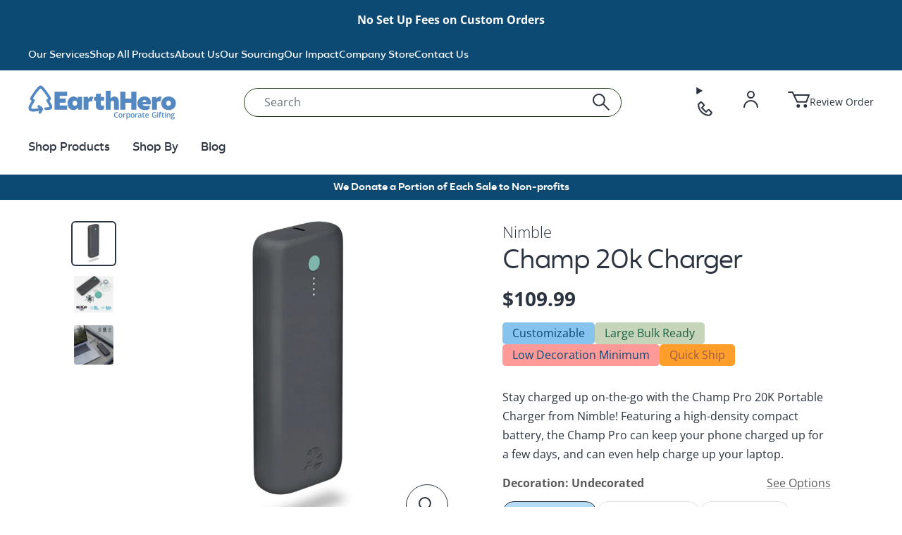

--- FILE ---
content_type: text/html; charset=utf-8
request_url: https://earthherogifting.com/products/champ-20k-charger
body_size: 109554
content:















<!doctype html><html class="no-js" lang="en" dir="ltr">
  <meta name="google-site-verification" content="jwc-9thS7_L-gehIjSHTDCjdjDFJYVsqnwZDGU0MtBc" /> 
  <head>        
    <style id="w3_bg_load">div:not(.bgImg), section:not(.bgImg), iframelazy:not(.bgimg){background-image:none !important;}</style>
<script>    
    var w3LazyloadByPx=200, 
        blankImageWebpUrl = "//earthherogifting.com/cdn/shop/t/8/assets/1x1-transaprent.webp?v=110479683564912858021755595252",             
        w3LazyloadJs = 1,       
        w3Inp = 1,
        w3ExcludedJs=0;
	var w3pageshow="";!function(){var t=EventTarget.prototype.addEventListener;let e=[],n=[];function i(t){n.click.push(t.target)}function s(t,i){i>3||n[t].forEach((function(a){var r=0;if(e[t].forEach((function(t){o(t,a)&&(r=1)})),!window.w3Html.eventEcr.includes(a)&&!r&&void 0!==a.click)return window.w3Html.eventEcr.push(a),a.click();window.w3Html.eventEcr.includes(a)||r||void 0!==a.click||["HTML","BODY"].includes(a.parentNode.tagName)||(n[t]=[],n[t].push(a.parentNode),s(t,i++))}))}function o(t,e){return t==e||"string"==typeof e.tagName&&!["HTML","BODY"].includes(e.tagName)&&o(t,e.parentNode)}e.click=[],n.click=[],n.touchstart=[],window.w3Html=[],window.w3Html.eventEcr=[],window.w3Html.class="",window.w3Html["css-preloaded"]=0,window.w3Html["data-css"]=0,window.w3Html["data-css-loaded"]=0,"onpageshow"in window&&(window.onpageshow=function(t){w3pageshow=t}),EventTarget.prototype.addEventListener=function(n,i,s){["click","touchstart","keydown","keyup","input","blur","focus","pointerup","pointerdown"].includes(n)&&(-1==window.w3Html.class.indexOf("w3_start")&&["click","touchstart"].includes(n)&&e.click.push(this),w3Inp&&["keydown","keyup","input","blur","pointerup","pointerdown"].includes(n)&&-1==i.toString().indexOf("preventDefault")&&-1==i.toString().indexOf("stopPropagation(")&&-1==i.toString().indexOf("event.dispatch.apply")&&(null==s||null!=s&&"boolean"!=typeof s.passive)&&((s=null!=s?s:[]).passive=!0)),w3Inp&&-1!=window.location.href.indexOf("?test-inp=")&&console.log("rocket",this,n,i,s),t.call(this,n,i,s)},document.querySelector("html").addEventListener("click",i,{passive:!0}),window.addEventListener("w3-load",(function t(){return-1!=window.w3Html.class.indexOf("jsload")?(document.querySelector("html").removeEventListener("click",i),setTimeout((function(){s("click",0)}),100)):setTimeout((function(){t()}),50)}),{passive:!0})}();class w3LoadScripts{constructor(t){this.triggerEvents=t,this.eventOptions={passive:!0},this.userEventListener=this.triggerListener.bind(this),this.lazyTrigger,this.styleLoadFired,this.lazyScriptsLoadFired=0,this.scriptsLoadFired=0,this.excluded_js=w3ExcludedJs,this.w3LazyloadJs=w3LazyloadJs,this.w3_fonts="undefined"!=typeof w3GoogleFont?w3GoogleFont:[],this.w3Styles=[],this.w3Scripts={normal:[],async:[],defer:[],lazy:[]},this.allJQueries=[],this.validScriptAttributes=new Set(["src","type","async","defer","crossorigin","integrity","nomodule","referrerpolicy","nonce"])}userEventsAdd(t){this.triggerEvents.forEach((e=>window.addEventListener(e,t.userEventListener,t.eventOptions)))}userEventsRemove(t){this.triggerEvents.forEach((e=>window.removeEventListener(e,t.userEventListener,t.eventOptions)))}async triggerListener(t){this.userEventsRemove(this),setTimeout((t=>{t.callEvents()}),10,this)}callEvents(){this.lazyScriptsLoadFired=1,this.addHtmlClass("w3_user"),"loading"===document.readyState?(document.addEventListener("DOMContentLoaded",this.loadStyleResources.bind(this)),!this.scriptsLoadFire&&document.addEventListener("DOMContentLoaded",this.loadResources.bind(this))):(this.loadStyleResources(),!this.scriptsLoadFire&&this.loadResources())}async loadStyleResources(){this.styleLoadFired||(this.styleLoadFired=!0,this.registerStyles(),window.w3Html["data-css"]=this.w3Styles.length,this.preloadScripts(this.w3Styles),this.loadStylesPreloaded(),this.loadFonts(this.w3_fonts))}async loadStylesPreloaded(){setTimeout((function(t){1==window.w3Html["css-preloaded"]?t.loadStyles(t.w3Styles):t.loadStylesPreloaded()}),100,this)}async loadResources(){this.scriptsLoadFired||(this.scriptsLoadFired=!0,this.holdEventListeners(),this.exeDocumentWrite(),this.registerScripts(),this.addHtmlClass("w3_start"),"function"==typeof w3EventsOnStartJs&&w3EventsOnStartJs(),this.preloadScripts(this.w3Scripts.normal),this.preloadScripts(this.w3Scripts.defer),this.preloadScripts(this.w3Scripts.async),this.w3Analytics(),this.w3Boomerang(),await this.loadScripts(this.w3Scripts.normal),await this.loadScripts(this.w3Scripts.defer),await this.loadScripts(this.w3Scripts.async),await this.executeDomcontentloaded(),await this.executeWindowLoad(),window.dispatchEvent(new Event("w3-scripts-loaded")),this.addHtmlClass("w3_js"),"function"==typeof w3EventsOnEndJs&&w3EventsOnEndJs(),this.lazyTrigger=setInterval(this.w3TriggerLazyScript,500,this))}async w3TriggerLazyScript(t){t.lazyScriptsLoadFired&&(await t.loadScripts(t.w3Scripts.lazy),t.addHtmlClass("jsload"),setTimeout(function(){t.addHtmlClass("jsload2")},1000),clearInterval(t.lazyTrigger))}addHtmlClass(t){document.getElementsByTagName("html")[0].classList.add(t),window.w3Html.class+=" "+t}registerScripts(){document.querySelectorAll("script[type=lazyJs]").forEach((t=>{t.hasAttribute("src")?t.hasAttribute("async")&&!1!==t.async?this.w3Scripts.async.push(t):t.hasAttribute("defer")&&!1!==t.defer||"module"===t.getAttribute("data-w3-type")?this.w3Scripts.defer.push(t):this.w3Scripts.normal.push(t):this.w3Scripts.normal.push(t)})),document.querySelectorAll("script[type=lazyExJs]").forEach((t=>{this.w3Scripts.lazy.push(t)}))}registerStyles(){document.querySelectorAll("link[data-href]").forEach((t=>{this.w3Styles.push(t)}))}async executeScript(t){return new Promise(((e,n)=>{const i=document.createElement("script");if([...t.attributes].forEach((t=>{let e=t.nodeName;"type"!==e&&"data-cfasync"!=e&&("data-w3-type"===e&&(e="type"),(-1!=e.indexOf("data-")||-1==e.indexOf("data-")&&this.validScriptAttributes.has(e))&&i.setAttribute(e,t.nodeValue))})),t.hasAttribute("src")){i.removeAttribute("defer"),i.setAttribute("async","async");const t=i.getAttribute("type");"text/javascript"!=t&&"application/javascript"!=t&&"module"!=t&&i.setAttribute("type","text/javascript"),i.onload=t=>{i.loaded=!0,e()},i.onerror=t=>{i.loaded=!0,e()},setTimeout((()=>{null==i.loaded&&e()}),3e3)}else setTimeout((()=>{i.text=t.text,e()}),10);setTimeout((()=>{null!==t.parentNode?t.parentNode.replaceChild(i,t):document.head.appendChild(i)}),10)}))}async executeStyles(t){return function(t){t.href=t.getAttribute("data-href"),t.removeAttribute("data-href"),t.rel="stylesheet"}(t)}async loadScripts(t){const e=t.shift();return e?(await this.executeScript(e),this.loadScripts(t)):Promise.resolve()}async loadStyles(t){const e=t.shift();return e?(this.executeStyles(e),this.loadStyles(t)):"loaded"}async loadFonts(t){var e=document.createDocumentFragment();t.forEach((t=>{const n=document.createElement("link");n.href=t,n.rel="stylesheet",e.appendChild(n)})),document.head.appendChild(e)}preloadScripts(t){var e=document.createDocumentFragment(),n=0,i=this;[...t].forEach((s=>{const o=s.getAttribute("src"),a=s.getAttribute("data-href"),r=s.getAttribute("data-w3-type");if(o){const t=document.createElement("link");t.href=o,t.rel="module"==r?"modulepreload":"preload",t.as="script",e.appendChild(t)}else if(a){const s=document.createElement("link");s.href=a,s.rel="preload",s.as="style",n++,t.length==n&&(s.dataset.last=1),e.appendChild(s),s.onload=function(){fetch(this.href,{mode:"no-cors"}).then((t=>t.blob())).then((t=>{i.updateCssLoader()})).catch((t=>{i.updateCssLoader()}))},s.onerror=function(){i.updateCssLoader()}}})),document.head.appendChild(e)}updateCssLoader(){window.w3Html["data-css-loaded"]=window.w3Html["data-css-loaded"]+1,window.w3Html["data-css"]==window.w3Html["data-css-loaded"]&&(window.w3Html["css-preloaded"]=1)}holdEventListeners(){let t={};function e(e,n){const i=Object.getOwnPropertyDescriptor(e,"addEventListener");(null==i||i.writable)&&(!function(e){function n(n){return t[e].eventsToRewrite.indexOf(n)>=0?"w3-"+n:n}t[e]||(t[e]={originalFunctions:{add:e.addEventListener,remove:e.removeEventListener},eventsToRewrite:[]},e.addEventListener=function(){arguments[0]=n(arguments[0]),t[e].originalFunctions.add.apply(e,arguments)},e.removeEventListener=function(){arguments[0]=n(arguments[0]),t[e].originalFunctions.remove.apply(e,arguments)})}(e),t[e].eventsToRewrite.push(n))}function n(t,e){let n=t[e];Object.defineProperty(t,e,{get:()=>n||function(){},set(i){t["w3"+e]=n=i}})}e(document,"DOMContentLoaded"),e(window,"DOMContentLoaded"),e(window,"load"),e(window,"pageshow"),e(document,"readystatechange"),n(document,"onreadystatechange"),n(window,"onload"),n(window,"onpageshow")}bindFunc(t,e,n){if(-1==window.w3Html.class.indexOf("w3_js"))return setTimeout((function(t,e,n,i){t.bindFunc(e,n,i)}),50,this,t,e,n);t.bind(e)(n)}holdJquery(t){let e=window.jQuery;Object.defineProperty(window,"jQuery",{get:()=>e,set(n){if(n&&n.fn&&!t.allJQueries.includes(n)){n.fn.ready=n.fn.init.prototype.ready=function(e){if(void 0!==e)return t.scriptsLoadFired?t.domReadyFired?t.bindFunc(e,document,n):document.addEventListener("w3-DOMContentLoaded",(()=>t.bindFunc(e,document,n))):document.addEventListener("DOMContentLoaded",(()=>e.bind(document)(n))),n(document)};const e=n.fn.on;n.fn.on=n.fn.init.prototype.on=function(){if("ready"==arguments[0]||"w3-DOMContentLoad"==arguments[0]){if(this[0]!==document)return e.apply(this,arguments),this;if("string"!=typeof arguments[1])return t.bindFunc(arguments[1],document,n)}if(this[0]===window){function i(t){return t.split(" ").map((t=>"load"===t||0===t.indexOf("load")?"w3-jquery-load":t)).join(" ")}"string"==typeof arguments[0]||arguments[0]instanceof String?arguments[0]=i(arguments[0]):"object"==typeof arguments[0]&&Object.keys(arguments[0]).forEach((t=>{Object.assign(arguments[0],{[i(t)]:arguments[0][t]})[t]}))}return e.apply(this,arguments),this},t.allJQueries.push(n)}e=n}})}async executeDomcontentloaded(){this.domReadyFired=!0,document.w3readyState=document.readyState,await this.repaintFrame(),document.dispatchEvent(new Event("w3-DOMContentLoaded")),await this.repaintFrame(),window.dispatchEvent(new Event("w3-DOMContentLoaded")),await this.repaintFrame(),document.dispatchEvent(new Event("w3-readystatechange")),await this.repaintFrame(),document.w3onreadystatechange&&document.w3onreadystatechange()}async executeWindowLoad(){if(-1==window.w3Html.class.indexOf("w3_js"))return setTimeout((function(t){t.executeWindowLoad()}),10,this);await this.repaintFrame(),setTimeout((function(){window.dispatchEvent(new Event("w3-load"))}),100),await this.repaintFrame(),window.w3onload&&window.w3onload(),await this.repaintFrame(),this.allJQueries.forEach((t=>t(window).trigger("w3-jquery-load"))),window.dispatchEvent(new Event("w3-pageshow")),await this.repaintFrame(),window.w3onpageshow&&window.w3onpageshow(w3pageshow)}exeDocumentWrite(){const t=new Map;document.write=document.writeln=function(e){const n=document.currentScript,i=document.createRange(),s=n.parentElement;let o=t.get(n);void 0===o&&(o=n.nextSibling,t.set(n,o));const a=document.createDocumentFragment();i.setStart(a,0),a.appendChild(i.createContextualFragment(e)),s.insertBefore(a,o)}}async repaintFrame(){return new Promise((t=>requestAnimationFrame(t)))}static execute(){const t=new w3LoadScripts(["keydown","mousemove","touchmove","touchstart","touchend","wheel"]);t.userEventsAdd(t),document.w3readyState="loading",t.holdJquery(t),(!t.w3LazyloadJs||window.scrollY>50||"complete"==document.readyState||"interactive"==document.readyState)&&t.triggerListener();const e=setInterval((function(t){null!=document.body&&(document.body.getBoundingClientRect().top<-30&&t.triggerListener(),clearInterval(e))}),500,t)}w3Analytics(){document.querySelectorAll(".analytics").forEach(function(e){trekkie.integrations=!1;var t=document.createElement("script");t.innerHTML=e.innerHTML,e.parentNode.insertBefore(t,e.nextSibling),e.parentNode.removeChild(e)})}w3Boomerang(){document.querySelectorAll(".boomerang").forEach(function(e){window.BOOMR.version=!1;var t=document.createElement("script");t.innerHTML=e.innerHTML,e.parentNode.insertBefore(t,e.nextSibling),e.parentNode.removeChild(e)})}}setTimeout((()=>{w3LoadScripts.execute()}));
</script>
<script>
(() => {
    try {        
        const setAttribute = (element, attr, value) => element.setAttribute(attr, value);
        const removeAttribute = (element, attr) => element.removeAttribute(attr);        
        const observer = new MutationObserver((mutations) => {
            mutations.forEach(({ addedNodes }) => {
                addedNodes.forEach((node) => {
                    if (node.nodeType === 1) {
                        if (node.tagName === "SCRIPT" && node.id === 'web-pixels-manager-setup') {                        
                            node.type = "lazyJs";
                        } else if (node.tagName === "SCRIPT" && node.innerHTML.includes('boostWidgetIntegration')) {                                                    
                            node.type = "lazyJs";
                        } else if (node.tagName === "SCRIPT" && node.src.includes('monster-cart-upsell-')) {                                                  
                            // node.type = "lazyJs";
                        } else if (node.tagName === "LINK" && node.href.includes('tabs-studio-')) {                        
                            if (node.href) {
                                // node.setAttribute("data-latehref", node.href);
                                // node.removeAttribute("href");
                            }                             
                        } 
                    }
                });
            });
            if (document.documentElement.classList.contains("w3_start")) {
                observer.disconnect();
            }
        });
        observer.observe(document.documentElement, {
            childList: true,
            subtree: true
        });
    } catch (error) {
        console.error("Error in MutationObserver:", error);
    }
})();  
</script>
<script type="lazyJs">
    document.querySelectorAll('link[data-latehref]').forEach(link => {
        link.setAttribute('href', link.getAttribute('data-latehref'));
        link.removeAttribute('data-latehref');
    });
</script>
    <!-- SEOAnt Optimize Loading Style --><!-- /SEOAnt Optimize Loading Style -->
 
<!-- Google tag (gtag.js) 
      <script async src="https://www.googletagmanager.com/gtag/js?id=G-Y9VW74LK3E"></script>
      <script>
        window.dataLayer = window.dataLayer || [];
        function gtag(){dataLayer.push(arguments);}
        gtag('js', new Date());

        gtag('config', 'G-Y9VW74LK3E');
      </script> -->
    <!-- Google Tag Manager -->
    <script type="lazyJs">(function(w,d,s,l,i){w[l]=w[l]||[];w[l].push({'gtm.start':
    new Date().getTime(),event:'gtm.js'});var f=d.getElementsByTagName(s)[0],
    j=d.createElement(s),dl=l!='dataLayer'?'&l='+l:'';j.async=true;j.src=
    'https://www.googletagmanager.com/gtm.js?id='+i+dl;f.parentNode.insertBefore(j,f);
    })(window,document,'script','dataLayer','GTM-TRJ4NDPN');</script>
   <!-- End Google Tag Manager -->

  <!-- Event snippet for Earth Hero Purchase conversion page -->
    <script type="lazyJs">
      gtag('event', 'conversion', {
          'send_to': 'AW-16487818922/kLqsCPfBgLQZEKrNgLY9',
          'value': 1.0,
          'currency': 'USD',
          'transaction_id': ''
      });
    </script>
    <script type="lazyJs">
      gtag('config', 'AW-16487818922/BYnVCL_Q5eIZEKrNgLY9', {
        'phone_conversion_number': '(720) 378-8289'
      });
    </script>
    <meta charset="utf-8">
    <meta name="viewport" content="width=device-width, initial-scale=1.0, height=device-height, minimum-scale=1.0, maximum-scale=5.0">
    <meta name="theme-color" content="#ffffff">
    <meta name="google-site-verification" content="6KXVE0EiQ3R7btamXjr9kG2MtgadvyFwZAsgDdMwl_0" />
    <meta name="google" content="GooGhywoiu9839t543j0s7543uw1 - add dkocer@earthhero.com to GA account 289679365 with Administrator permissions - date 2nd June 2023" />
    <title>
      Custom Branded Champ 20k Charger Battery Pack | EarthHero
      
    </title>
    

<meta name="description" content="Check out the sustainable features of the Champ 20k Charger from Nimble. Shop eco-friendly corporate gifting products on EarthHero Corporate Gifting! | Eco Friendly Client Gifts. Sustainable Gifts. Custom recycled charger. Branded Power Bank with Logo. Custom Battery Pack. Custom Power Bank. Branded battery pack."><link rel="canonical" href="https://earthherogifting.com/products/champ-20k-charger"><link rel="shortcut icon" href="//earthherogifting.com/cdn/shop/files/favicon_96x96.png?v=1723775397" type="image/png"><link rel="preconnect" href="https://cdn.shopify.com">
    <link rel="dns-prefetch" href="https://productreviews.shopifycdn.com">
    <link rel="dns-prefetch" href="https://www.google-analytics.com"><link rel="preconnect" href="https://fonts.shopifycdn.com" crossorigin>
<meta property="og:type" content="product">
  <meta property="og:title" content="Champ 20k Charger">
  <meta property="product:price:amount" content="109.99">
  <meta property="product:price:currency" content="USD"><meta property="og:image" content="http://earthherogifting.com/cdn/shop/files/03-nimble-champ-pro-20k-1-1.jpg?v=1749051531">
  <meta property="og:image:secure_url" content="https://earthherogifting.com/cdn/shop/files/03-nimble-champ-pro-20k-1-1.jpg?v=1749051531">
  <meta property="og:image:width" content="800">
  <meta property="og:image:height" content="800"><meta property="og:description" content="Check out the sustainable features of the Champ 20k Charger from Nimble. Shop eco-friendly corporate gifting products on EarthHero Corporate Gifting! | Eco Friendly Client Gifts. Sustainable Gifts. Custom recycled charger. Branded Power Bank with Logo. Custom Battery Pack. Custom Power Bank. Branded battery pack."><meta property="og:url" content="https://earthherogifting.com/products/champ-20k-charger">
<meta property="og:site_name" content="EarthHero Corporate Gifting and Custom Swag"><meta name="twitter:card" content="summary"><meta name="twitter:title" content="Champ 20k Charger">
  <meta name="twitter:description" content="Stay charged up on-the-go with the Champ Pro 20K Portable Charger from Nimble! Featuring a high-density compact battery, the Champ Pro can keep your phone charged up for a few days, and can even help charge up your laptop."><meta name="twitter:image" content="https://earthherogifting.com/cdn/shop/files/03-nimble-champ-pro-20k-1-1_1200x1200_crop_center.jpg?v=1749051531">
  <meta name="twitter:image:alt" content="Champ 20k Charger Nimble">
    
  <script type="application/ld+json">
  {
    "@context": "https://schema.org",
    "@type": "Product",
    "offers": [{
          "@type": "Offer",
          "name": "Undecorated",
          "availability":"https://schema.org/InStock",
          "price": 109.99,
          "priceCurrency": "USD",
          "priceValidUntil": "2025-11-12","sku": "B2B-NB-CPC-20K-PD-GRY-Uncustomized","url": "/products/champ-20k-charger?variant=49706596434212"
        },
{
          "@type": "Offer",
          "name": "Digital Printing",
          "availability":"https://schema.org/InStock",
          "price": 112.99,
          "priceCurrency": "USD",
          "priceValidUntil": "2025-11-12","sku": "B2B-NB-CPC-20K-PD-GRY-Digital Printing","url": "/products/champ-20k-charger?variant=49706596466980"
        },
{
          "@type": "Offer",
          "name": "Pad Printing",
          "availability":"https://schema.org/InStock",
          "price": 112.99,
          "priceCurrency": "USD",
          "priceValidUntil": "2025-11-12","sku": "B2B-NB-CPC-20K-PD-GRY-Pad Printing","url": "/products/champ-20k-charger?variant=49706596499748"
        }
],
      "mpn": "8.50012E+11",
      "productId": "8.50012E+11",
    "brand": {
      "@type": "Brand",
      "name": "Nimble"
    },
    "name": "Champ 20k Charger",
    "description": "Stay charged up on-the-go with the Champ Pro 20K Portable Charger from Nimble! Featuring a high-density compact battery, the Champ Pro can keep your phone charged up for a few days, and can even help charge up your laptop.",
    "category": "Portable Chargers",
    "url": "/products/champ-20k-charger",
    "sku": "B2B-NB-CPC-20K-PD-GRY-Uncustomized",
    "image": {
      "@type": "ImageObject",
      "url": "https://earthherogifting.com/cdn/shop/files/03-nimble-champ-pro-20k-1-1_1024x.jpg?v=1749051531",
      "image": "https://earthherogifting.com/cdn/shop/files/03-nimble-champ-pro-20k-1-1_1024x.jpg?v=1749051531",
      "name": "Champ 20k Charger Nimble",
      "width": "1024",
      "height": "1024"
    }
  }
  </script>



  <script type="application/ld+json">
  {
    "@context": "https://schema.org",
    "@type": "BreadcrumbList",
  "itemListElement": [{
      "@type": "ListItem",
      "position": 1,
      "name": "Home",
      "item": "https://earthherogifting.com"
    },{
          "@type": "ListItem",
          "position": 2,
          "name": "Champ 20k Charger",
          "item": "https://earthherogifting.com/products/champ-20k-charger"
        }]
  }
  </script>

    <link rel="preload" href="//earthherogifting.com/cdn/fonts/source_sans_pro/sourcesanspro_n4.50ae3e156aed9a794db7e94c4d00984c7b66616c.woff2" as="font" type="font/woff2" crossorigin><link rel="preload" href="//earthherogifting.com/cdn/fonts/open_sans/opensans_n4.c32e4d4eca5273f6d4ee95ddf54b5bbb75fc9b61.woff2" as="font" type="font/woff2" crossorigin><style>
  /* Typography (heading) */
  @font-face {
  font-family: "Source Sans Pro";
  font-weight: 400;
  font-style: normal;
  font-display: swap;
  src: url("//earthherogifting.com/cdn/fonts/source_sans_pro/sourcesanspro_n4.50ae3e156aed9a794db7e94c4d00984c7b66616c.woff2") format("woff2"),
       url("//earthherogifting.com/cdn/fonts/source_sans_pro/sourcesanspro_n4.d1662e048bd96ae7123e46600ff9744c0d84502d.woff") format("woff");
}

@font-face {
  font-family: "Source Sans Pro";
  font-weight: 400;
  font-style: italic;
  font-display: swap;
  src: url("//earthherogifting.com/cdn/fonts/source_sans_pro/sourcesanspro_i4.130f29b9baa0095b80aea9236ca9ef6ab0069c67.woff2") format("woff2"),
       url("//earthherogifting.com/cdn/fonts/source_sans_pro/sourcesanspro_i4.6146c8c8ae7b8853ccbbc8b859fcf805016ee743.woff") format("woff");
}

/* Typography (body) */
  @font-face {
  font-family: "Open Sans";
  font-weight: 400;
  font-style: normal;
  font-display: swap;
  src: url("//earthherogifting.com/cdn/fonts/open_sans/opensans_n4.c32e4d4eca5273f6d4ee95ddf54b5bbb75fc9b61.woff2") format("woff2"),
       url("//earthherogifting.com/cdn/fonts/open_sans/opensans_n4.5f3406f8d94162b37bfa232b486ac93ee892406d.woff") format("woff");
}

@font-face {
  font-family: "Open Sans";
  font-weight: 400;
  font-style: italic;
  font-display: swap;
  src: url("//earthherogifting.com/cdn/fonts/open_sans/opensans_i4.6f1d45f7a46916cc95c694aab32ecbf7509cbf33.woff2") format("woff2"),
       url("//earthherogifting.com/cdn/fonts/open_sans/opensans_i4.4efaa52d5a57aa9a57c1556cc2b7465d18839daa.woff") format("woff");
}

@font-face {
  font-family: "Open Sans";
  font-weight: 600;
  font-style: normal;
  font-display: swap;
  src: url("//earthherogifting.com/cdn/fonts/open_sans/opensans_n6.15aeff3c913c3fe570c19cdfeed14ce10d09fb08.woff2") format("woff2"),
       url("//earthherogifting.com/cdn/fonts/open_sans/opensans_n6.14bef14c75f8837a87f70ce22013cb146ee3e9f3.woff") format("woff");
}

@font-face {
  font-family: "Open Sans";
  font-weight: 600;
  font-style: italic;
  font-display: swap;
  src: url("//earthherogifting.com/cdn/fonts/open_sans/opensans_i6.828bbc1b99433eacd7d50c9f0c1bfe16f27b89a3.woff2") format("woff2"),
       url("//earthherogifting.com/cdn/fonts/open_sans/opensans_i6.a79e1402e2bbd56b8069014f43ff9c422c30d057.woff") format("woff");
}

:root {--heading-color: 44, 52, 63;
    --text-color: 44, 52, 63;
    --background: 255, 255, 255;
    --secondary-background: 245, 241, 236;
    --border-color: 223, 225, 226;
    --border-color-darker: 171, 174, 178;
    --success-color: 46, 158, 123;
    --success-background: 213, 236, 229;
    --error-color: 222, 42, 42;
    --error-background: 253, 240, 240;
    --primary-button-background: 29, 96, 66;
    --primary-button-text-color: 255, 255, 255;
    --secondary-button-background: 247, 174, 166;
    --secondary-button-text-color: 86, 17, 42;
    --product-star-rating: 246, 164, 41;
    --product-on-sale-accent: 145, 59, 89;
    --product-sold-out-accent: 111, 113, 155;
    --product-custom-label-background: 64, 93, 230;
    --product-custom-label-text-color: 255, 255, 255;
    --product-custom-label-2-background: 243, 229, 182;
    --product-custom-label-2-text-color: 0, 0, 0;
    --product-low-stock-text-color: 222, 42, 42;
    --product-in-stock-text-color: 46, 158, 123;
    --loading-bar-background: 44, 52, 63;

    /* We duplicate some "base" colors as root colors, which is useful to use on drawer elements or popover without. Those should not be overridden to avoid issues */
    --root-heading-color: 44, 52, 63;
    --root-text-color: 44, 52, 63;
    --root-background: 255, 255, 255;
    --root-border-color: 223, 225, 226;
    --root-primary-button-background: 29, 96, 66;
    --root-primary-button-text-color: 255, 255, 255;

    --base-font-size: 16px;
    --heading-font-family: "Source Sans Pro", sans-serif;
    --heading-font-weight: 400;
    --heading-font-style: normal;
    --heading-text-transform: normal;
    --text-font-family: "Open Sans", sans-serif;
    --text-font-weight: 400;
    --text-font-style: normal;
    --text-font-bold-weight: 600;

    /* Typography (font size) */
    --heading-xxsmall-font-size: 11px;
    --heading-xsmall-font-size: 11px;
    --heading-small-font-size: 12px;
    --heading-large-font-size: 36px;
    --heading-h1-font-size: 36px;
    --heading-h2-font-size: 30px;
    --heading-h3-font-size: 26px;
    --heading-h4-font-size: 24px;
    --heading-h5-font-size: 20px;
    --heading-h6-font-size: 16px;

    /* Control the look and feel of the theme by changing radius of various elements */
    --button-border-radius: 10px;
    --block-border-radius: 16px;
    --block-border-radius-reduced: 10px;
    --color-swatch-border-radius: 100%;

    /* Button size */
    --button-height: 48px;
    --button-small-height: 40px;

    /* Form related */
    --form-input-field-height: 48px;
    --form-input-gap: 16px;
    --form-submit-margin: 24px;

    /* Product listing related variables */
    --product-list-block-spacing: 32px;

    /* Video related */
    --play-button-background: 255, 255, 255;
    --play-button-arrow: 44, 52, 63;

    /* RTL support */
    --transform-logical-flip: 1;
    --transform-origin-start: left;
    --transform-origin-end: right;

    /* Other */
    --zoom-cursor-svg-url: url(//earthherogifting.com/cdn/shop/t/8/assets/zoom-cursor.svg?v=66920876312025889411755589434);
    /* --arrow-right-svg-url: url(//earthherogifting.com/cdn/shop/t/8/assets/arrow-right.svg?22904);
    --arrow-left-svg-url: url(//earthherogifting.com/cdn/shop/t/8/assets/arrow-left.svg?22904); */
    --arrow-right-svg-url: url(//earthherogifting.com/cdn/shop/t/8/assets/icon-next.svg?v=60707902812239626101755589341);
    --arrow-left-svg-url: url(//earthherogifting.com/cdn/shop/t/8/assets/icon-prev.svg?v=178568237748349739031755589341);

    /* Some useful variables that we can reuse in our CSS. Some explanation are needed for some of them:
       - container-max-width-minus-gutters: represents the container max width without the edge gutters
       - container-outer-width: considering the screen width, represent all the space outside the container
       - container-outer-margin: same as container-outer-width but get set to 0 inside a container
       - container-inner-width: the effective space inside the container (minus gutters)
       - grid-column-width: represents the width of a single column of the grid
       - vertical-breather: this is a variable that defines the global "spacing" between sections, and inside the section
                            to create some "breath" and minimum spacing
     */
    --container-max-width: 1600px;
    --container-gutter: 24px;
    --container-max-width-minus-gutters: calc(var(--container-max-width) - (var(--container-gutter)) * 2);
    --container-outer-width: max(calc((100vw - var(--container-max-width-minus-gutters)) / 2), var(--container-gutter));
    --container-outer-margin: var(--container-outer-width);
    --container-inner-width: calc(100vw - var(--container-outer-width) * 2);

    --grid-column-count: 10;
    --grid-gap: 24px;
    --grid-column-width: calc((100vw - var(--container-outer-width) * 2 - var(--grid-gap) * (var(--grid-column-count) - 1)) / var(--grid-column-count));

    --vertical-breather: 48px;
    --vertical-breather-tight: 48px;

    /* Shopify related variables */
    --payment-terms-background-color: #ffffff;
  }

  @media screen and (min-width: 741px) {
    :root {
      --container-gutter: 40px;
      --grid-column-count: 20;
      --vertical-breather: 64px;
      --vertical-breather-tight: 64px;

      /* Typography (font size) */
      --heading-xsmall-font-size: 12px;
      --heading-small-font-size: 13px;
      --heading-large-font-size: 52px;
      --heading-h1-font-size: 48px;
      --heading-h2-font-size: 38px;
      --heading-h3-font-size: 32px;
      --heading-h4-font-size: 24px;
      --heading-h5-font-size: 20px;
      --heading-h6-font-size: 18px;

      /* Form related */
      --form-input-field-height: 52px;
      --form-submit-margin: 32px;

      /* Button size */
      --button-height: 52px;
      --button-small-height: 44px;
    }
  }

  @media screen and (min-width: 1200px) {
    :root {
      --vertical-breather: 80px;
      --vertical-breather-tight: 64px;
      --product-list-block-spacing: 48px;

      /* Typography */
      --heading-large-font-size: 64px;
      --heading-h1-font-size: 56px;
      --heading-h2-font-size: 48px;
      --heading-h3-font-size: 36px;
      --heading-h4-font-size: 30px;
      --heading-h5-font-size: 24px;
      --heading-h6-font-size: 18px;
    }
  }

  @media screen and (min-width: 1600px) {
    :root {
      --vertical-breather: 90px;
      --vertical-breather-tight: 64px;
    }
  }
</style>
    <script>
  // This allows to expose several variables to the global scope, to be used in scripts
  window.themeVariables = {
    settings: {
      direction: "ltr",
      pageType: "product",
      cartCount: 0,
      moneyFormat: "${{amount}}",
      moneyWithCurrencyFormat: "${{amount}} USD",
      showVendor: true,
      discountMode: "percentage",
      currencyCodeEnabled: false,
      searchMode: "product,article,collection",
      searchUnavailableProducts: "last",
      cartType: "page",
      cartCurrency: "USD",
      mobileZoomFactor: 2.5
    },

    routes: {
      host: "earthherogifting.com",
      rootUrl: "\/",
      rootUrlWithoutSlash: '',
      cartUrl: "\/cart",
      cartAddUrl: "\/cart\/add",
      cartChangeUrl: "\/cart\/change",
      searchUrl: "\/search",
      predictiveSearchUrl: "\/search\/suggest",
      productRecommendationsUrl: "\/recommendations\/products"
    },

    strings: {
      accessibilityDelete: "Delete",
      accessibilityClose: "Close",
      collectionSoldOut: "Sold out",
      collectionDiscount: "Save @savings@",
      productSalePrice: "Sale price",
      productRegularPrice: "Regular price",
      productFormUnavailable: "Unavailable",
      productFormSoldOut: "Sold out",
      productFormPreOrder: "Pre-order",
      productFormAddToCart: "Add to cart",
      searchNoResults: "No results could be found.",
      searchNewSearch: "New search",
      searchProducts: "Products",
      searchArticles: "Journal",
      searchPages: "Pages",
      searchCollections: "Collections",
      cartViewCart: "View cart",
      cartItemAdded: "Item added to your cart!",
      cartItemAddedShort: "Added to your cart!",
      cartAddOrderNote: "Add Gift Message",
      cartEditOrderNote: "Edit Gift Message",
      shippingEstimatorNoResults: "Sorry, we do not ship to your address.",
      shippingEstimatorOneResult: "There is one shipping rate for your address:",
      shippingEstimatorMultipleResults: "There are several shipping rates for your address:",
      shippingEstimatorError: "One or more error occurred while retrieving shipping rates:"
    },

    libs: {
      flickity: "\/\/earthherogifting.com\/cdn\/shop\/t\/8\/assets\/flickity.s.min.js?v=69252164159530500621755589338",
      photoswipe: "\/\/earthherogifting.com\/cdn\/shop\/t\/8\/assets\/photoswipe.s.min.js?v=100442679059686047671755589367",
      qrCode: "\/\/earthherogifting.com\/cdn\/shopifycloud\/storefront\/assets\/themes_support\/vendor\/qrcode-3f2b403b.js"
    },

    breakpoints: {
      phone: 'screen and (max-width: 740px)',
      tablet: 'screen and (min-width: 741px) and (max-width: 999px)',
      tabletAndUp: 'screen and (min-width: 741px)',
      pocket: 'screen and (max-width: 999px)',
      lap: 'screen and (min-width: 1000px) and (max-width: 1199px)',
      lapAndUp: 'screen and (min-width: 1000px)',
      desktop: 'screen and (min-width: 1200px)',
      wide: 'screen and (min-width: 1400px)'
    }
  };

  window.addEventListener('pageshow', async () => {
    const cartContent = await (await fetch(`${window.themeVariables.routes.cartUrl}.js`, {cache: 'reload'})).json();
    document.documentElement.dispatchEvent(new CustomEvent('cart:refresh', {detail: {cart: cartContent}}));
  });

  if ('noModule' in HTMLScriptElement.prototype) {
    // Old browsers (like IE) that does not support module will be considered as if not executing JS at all
    document.documentElement.className = document.documentElement.className.replace('no-js', 'js');

    requestAnimationFrame(() => {
      const viewportHeight = (window.visualViewport ? window.visualViewport.height : document.documentElement.clientHeight);
      document.documentElement.style.setProperty('--window-height',viewportHeight + 'px');
    });
  }// We save the product ID in local storage to be eventually used for recently viewed section
    try {
      const items = JSON.parse(localStorage.getItem('theme:recently-viewed-products') || '[]');

      // We check if the current product already exists, and if it does not, we add it at the start
      if (!items.includes(9603625713956)) {
        items.unshift(9603625713956);
      }

      localStorage.setItem('theme:recently-viewed-products', JSON.stringify(items.slice(0, 20)));
    } catch (e) {
      // Safari in private mode does not allow setting item, we silently fail
    }</script>

    <!-- <link rel="preconnect" href="https://fonts.googleapis.com"> -->
    <!-- <link rel="preconnect" href="https://fonts.gstatic.com" crossorigin> -->
    <!-- <link href="https://fonts.googleapis.com/css2?family=Open+Sans:ital,wght@0,300;0,400;0,500;0,600;0,700;0,800;1,300;1,400;1,500;1,600;1,700;1,800&display=swap" rel="stylesheet"> -->

    <link rel="stylesheet" href="//earthherogifting.com/cdn/shop/t/8/assets/fonts.css?v=58386173061614730451755589338">
    
    <link rel="stylesheet" href="//earthherogifting.com/cdn/shop/t/8/assets/theme.dev.css?v=179721483407317623391756308782">

    <script src="//earthherogifting.com/cdn/shop/t/8/assets/vendor.min.js?v=32730116901314035961755589402" type="lazyJs"></script>
      
      <script src="//earthherogifting.com/cdn/shop/t/8/assets/theme.js?v=70131791370712341601755589399" type="lazyJs"></script>
    
    <script src="//earthherogifting.com/cdn/shop/t/8/assets/custom.js?v=115914746911643441101755589337" type="lazyJs"></script>
    <script src="//earthherogifting.com/cdn/shop/t/8/assets/accessibility.js?v=4468802445800885941755589313" type="lazyJs"></script>
    <script type="lazyJs" src="https://code.jquery.com/jquery-3.6.0.min.js" integrity="sha256-/xUj+3OJU5yExlq6GSYGSHk7tPXikynS7ogEvDej/m4=" crossorigin="anonymous"></script>

    
    




        
  <script>window.performance && window.performance.mark && window.performance.mark('shopify.content_for_header.start');</script><meta name="google-site-verification" content="jwc-9thS7_L-gehIjSHTDCjdjDFJYVsqnwZDGU0MtBc">
<meta id="shopify-digital-wallet" name="shopify-digital-wallet" content="/89000837412/digital_wallets/dialog">
<meta name="shopify-checkout-api-token" content="574e4aed065cabc26336ac310c32409e">
<link rel="alternate" type="application/json+oembed" href="https://earthherogifting.com/products/champ-20k-charger.oembed">
<script type="lazyJs" src="/checkouts/internal/preloads.js?locale=en-US"></script>
<link rel="preconnect" href="https://shop.app" crossorigin="anonymous">
<script type="lazyJs" src="https://shop.app/checkouts/internal/preloads.js?locale=en-US&shop_id=89000837412" crossorigin="anonymous"></script>
<script id="apple-pay-shop-capabilities" type="application/json">{"shopId":89000837412,"countryCode":"US","currencyCode":"USD","merchantCapabilities":["supports3DS"],"merchantId":"gid:\/\/shopify\/Shop\/89000837412","merchantName":"EarthHero Corporate Gifting and Custom Swag","requiredBillingContactFields":["postalAddress","email","phone"],"requiredShippingContactFields":["postalAddress","email","phone"],"shippingType":"shipping","supportedNetworks":["visa","masterCard","amex","discover","elo","jcb"],"total":{"type":"pending","label":"EarthHero Corporate Gifting and Custom Swag","amount":"1.00"},"shopifyPaymentsEnabled":true,"supportsSubscriptions":true}</script>
<script id="shopify-features" type="application/json">{"accessToken":"574e4aed065cabc26336ac310c32409e","betas":["rich-media-storefront-analytics"],"domain":"earthherogifting.com","predictiveSearch":true,"shopId":89000837412,"locale":"en"}</script>
<script>var Shopify = Shopify || {};
Shopify.shop = "earth-hero-gifting.myshopify.com";
Shopify.locale = "en";
Shopify.currency = {"active":"USD","rate":"1.0"};
Shopify.country = "US";
Shopify.theme = {"name":"OPT of earthherogifting","id":181341323556,"schema_name":"Focal","schema_version":"8.8.1","theme_store_id":null,"role":"main"};
Shopify.theme.handle = "null";
Shopify.theme.style = {"id":null,"handle":null};
Shopify.cdnHost = "earthherogifting.com/cdn";
Shopify.routes = Shopify.routes || {};
Shopify.routes.root = "/";</script>
<script type="lazyJs" data-w3-type="module">!function(o){(o.Shopify=o.Shopify||{}).modules=!0}(window);</script>
<script>!function(o){function n(){var o=[];function n(){o.push(Array.prototype.slice.apply(arguments))}return n.q=o,n}var t=o.Shopify=o.Shopify||{};t.loadFeatures=n(),t.autoloadFeatures=n()}(window);</script>
<script>
  window.ShopifyPay = window.ShopifyPay || {};
  window.ShopifyPay.apiHost = "shop.app\/pay";
  window.ShopifyPay.redirectState = null;
</script>
<script id="shop-js-analytics" type="application/json">{"pageType":"product"}</script>
<script data-w3-type="module" type="lazyJs" src="//earthherogifting.com/cdn/shopifycloud/shop-js/modules/v2/client.init-shop-cart-sync_Bc8-qrdt.en.esm.js"></script>
<script data-w3-type="module" type="lazyJs" src="//earthherogifting.com/cdn/shopifycloud/shop-js/modules/v2/chunk.common_CmNk3qlo.esm.js"></script>
<script type="lazyJs" data-w3-type="module">
  await import("//earthherogifting.com/cdn/shopifycloud/shop-js/modules/v2/client.init-shop-cart-sync_Bc8-qrdt.en.esm.js");
await import("//earthherogifting.com/cdn/shopifycloud/shop-js/modules/v2/chunk.common_CmNk3qlo.esm.js");

  window.Shopify.SignInWithShop?.initShopCartSync?.({"fedCMEnabled":true,"windoidEnabled":true});

</script>
<script data-w3-type="module" type="lazyJs" src="//earthherogifting.com/cdn/shopifycloud/shop-js/modules/v2/client.payment-terms_Bl_bs7GP.en.esm.js"></script>
<script data-w3-type="module" type="lazyJs" src="//earthherogifting.com/cdn/shopifycloud/shop-js/modules/v2/chunk.common_CmNk3qlo.esm.js"></script>
<script data-w3-type="module" type="lazyJs" src="//earthherogifting.com/cdn/shopifycloud/shop-js/modules/v2/chunk.modal_CvhjeixQ.esm.js"></script>
<script type="lazyJs" data-w3-type="module">
  await import("//earthherogifting.com/cdn/shopifycloud/shop-js/modules/v2/client.payment-terms_Bl_bs7GP.en.esm.js");
await import("//earthherogifting.com/cdn/shopifycloud/shop-js/modules/v2/chunk.common_CmNk3qlo.esm.js");
await import("//earthherogifting.com/cdn/shopifycloud/shop-js/modules/v2/chunk.modal_CvhjeixQ.esm.js");

  
</script>
<script>
  window.Shopify = window.Shopify || {};
  if (!window.Shopify.featureAssets) window.Shopify.featureAssets = {};
  window.Shopify.featureAssets['shop-js'] = {"shop-cart-sync":["modules/v2/client.shop-cart-sync_DOpY4EW0.en.esm.js","modules/v2/chunk.common_CmNk3qlo.esm.js"],"shop-button":["modules/v2/client.shop-button_CI-s0xGZ.en.esm.js","modules/v2/chunk.common_CmNk3qlo.esm.js"],"init-fed-cm":["modules/v2/client.init-fed-cm_D2vsy40D.en.esm.js","modules/v2/chunk.common_CmNk3qlo.esm.js"],"init-windoid":["modules/v2/client.init-windoid_CXNAd0Cm.en.esm.js","modules/v2/chunk.common_CmNk3qlo.esm.js"],"shop-toast-manager":["modules/v2/client.shop-toast-manager_Cx0C6may.en.esm.js","modules/v2/chunk.common_CmNk3qlo.esm.js"],"shop-cash-offers":["modules/v2/client.shop-cash-offers_CL9Nay2h.en.esm.js","modules/v2/chunk.common_CmNk3qlo.esm.js","modules/v2/chunk.modal_CvhjeixQ.esm.js"],"avatar":["modules/v2/client.avatar_BTnouDA3.en.esm.js"],"init-shop-email-lookup-coordinator":["modules/v2/client.init-shop-email-lookup-coordinator_B9mmbKi4.en.esm.js","modules/v2/chunk.common_CmNk3qlo.esm.js"],"init-shop-cart-sync":["modules/v2/client.init-shop-cart-sync_Bc8-qrdt.en.esm.js","modules/v2/chunk.common_CmNk3qlo.esm.js"],"pay-button":["modules/v2/client.pay-button_Bhm3077V.en.esm.js","modules/v2/chunk.common_CmNk3qlo.esm.js"],"init-customer-accounts-sign-up":["modules/v2/client.init-customer-accounts-sign-up_C7zhr03q.en.esm.js","modules/v2/client.shop-login-button_BbMx65lK.en.esm.js","modules/v2/chunk.common_CmNk3qlo.esm.js","modules/v2/chunk.modal_CvhjeixQ.esm.js"],"init-shop-for-new-customer-accounts":["modules/v2/client.init-shop-for-new-customer-accounts_rLbLSDTe.en.esm.js","modules/v2/client.shop-login-button_BbMx65lK.en.esm.js","modules/v2/chunk.common_CmNk3qlo.esm.js","modules/v2/chunk.modal_CvhjeixQ.esm.js"],"checkout-modal":["modules/v2/client.checkout-modal_Fp9GouFF.en.esm.js","modules/v2/chunk.common_CmNk3qlo.esm.js","modules/v2/chunk.modal_CvhjeixQ.esm.js"],"init-customer-accounts":["modules/v2/client.init-customer-accounts_DkVf8Jdu.en.esm.js","modules/v2/client.shop-login-button_BbMx65lK.en.esm.js","modules/v2/chunk.common_CmNk3qlo.esm.js","modules/v2/chunk.modal_CvhjeixQ.esm.js"],"shop-login-button":["modules/v2/client.shop-login-button_BbMx65lK.en.esm.js","modules/v2/chunk.common_CmNk3qlo.esm.js","modules/v2/chunk.modal_CvhjeixQ.esm.js"],"shop-login":["modules/v2/client.shop-login_B9KWmZaW.en.esm.js","modules/v2/chunk.common_CmNk3qlo.esm.js","modules/v2/chunk.modal_CvhjeixQ.esm.js"],"shop-follow-button":["modules/v2/client.shop-follow-button_B-omSWeu.en.esm.js","modules/v2/chunk.common_CmNk3qlo.esm.js","modules/v2/chunk.modal_CvhjeixQ.esm.js"],"lead-capture":["modules/v2/client.lead-capture_DZQFWrYz.en.esm.js","modules/v2/chunk.common_CmNk3qlo.esm.js","modules/v2/chunk.modal_CvhjeixQ.esm.js"],"payment-terms":["modules/v2/client.payment-terms_Bl_bs7GP.en.esm.js","modules/v2/chunk.common_CmNk3qlo.esm.js","modules/v2/chunk.modal_CvhjeixQ.esm.js"]};
</script>
<script>(function() {
  var isLoaded = false;
  function asyncLoad() {
    if (isLoaded) return;
    isLoaded = true;
    var urls = ["https:\/\/api-na2.hubapi.com\/scriptloader\/v1\/242034639.js?shop=earth-hero-gifting.myshopify.com","https:\/\/na.shgcdn3.com\/pixel-collector.js?shop=earth-hero-gifting.myshopify.com"];
    for (var i = 0; i < urls.length; i++) {
      var s = document.createElement('script');
      s.type = 'text/javascript';
      s.async = true;
      s.src = urls[i];
      var x = document.getElementsByTagName('script')[0];
      x.parentNode.insertBefore(s, x);
    }
  };
  if(window.attachEvent) {
    window.attachEvent('onload', asyncLoad);
  } else {
    window.addEventListener('w3-DOMContentLoaded', asyncLoad, false);
  }
})();</script>
<script id="__st">var __st={"a":89000837412,"offset":-18000,"reqid":"499b1c0c-d1b4-4724-901d-cf9bfaa49536-1762098200","pageurl":"earthherogifting.com\/products\/champ-20k-charger","u":"41d6568a50c3","p":"product","rtyp":"product","rid":9603625713956};</script>
<script>window.ShopifyPaypalV4VisibilityTracking = true;</script>
<script id="captcha-bootstrap">!function(){'use strict';const t='contact',e='account',n='new_comment',o=[[t,t],['blogs',n],['comments',n],[t,'customer']],c=[[e,'customer_login'],[e,'guest_login'],[e,'recover_customer_password'],[e,'create_customer']],r=t=>t.map((([t,e])=>`form[action*='/${t}']:not([data-nocaptcha='true']) input[name='form_type'][value='${e}']`)).join(','),a=t=>()=>t?[...document.querySelectorAll(t)].map((t=>t.form)):[];function s(){const t=[...o],e=r(t);return a(e)}const i='password',u='form_key',d=['recaptcha-v3-token','g-recaptcha-response','h-captcha-response',i],f=()=>{try{return window.sessionStorage}catch{return}},m='__shopify_v',_=t=>t.elements[u];function p(t,e,n=!1){try{const o=window.sessionStorage,c=JSON.parse(o.getItem(e)),{data:r}=function(t){const{data:e,action:n}=t;return t[m]||n?{data:e,action:n}:{data:t,action:n}}(c);for(const[e,n]of Object.entries(r))t.elements[e]&&(t.elements[e].value=n);n&&o.removeItem(e)}catch(o){console.error('form repopulation failed',{error:o})}}const l='form_type',E='cptcha';function T(t){t.dataset[E]=!0}const w=window,h=w.document,L='Shopify',v='ce_forms',y='captcha';let A=!1;((t,e)=>{const n=(g='f06e6c50-85a8-45c8-87d0-21a2b65856fe',I='https://cdn.shopify.com/shopifycloud/storefront-forms-hcaptcha/ce_storefront_forms_captcha_hcaptcha.v1.5.2.iife.js',D={infoText:'Protected by hCaptcha',privacyText:'Privacy',termsText:'Terms'},(t,e,n)=>{const o=w[L][v],c=o.bindForm;if(c)return c(t,g,e,D).then(n);var r;o.q.push([[t,g,e,D],n]),r=I,A||(h.body.append(Object.assign(h.createElement('script'),{id:'captcha-provider',async:!0,src:r})),A=!0)});var g,I,D;w[L]=w[L]||{},w[L][v]=w[L][v]||{},w[L][v].q=[],w[L][y]=w[L][y]||{},w[L][y].protect=function(t,e){n(t,void 0,e),T(t)},Object.freeze(w[L][y]),function(t,e,n,w,h,L){const[v,y,A,g]=function(t,e,n){const i=e?o:[],u=t?c:[],d=[...i,...u],f=r(d),m=r(i),_=r(d.filter((([t,e])=>n.includes(e))));return[a(f),a(m),a(_),s()]}(w,h,L),I=t=>{const e=t.target;return e instanceof HTMLFormElement?e:e&&e.form},D=t=>v().includes(t);t.addEventListener('submit',(t=>{const e=I(t);if(!e)return;const n=D(e)&&!e.dataset.hcaptchaBound&&!e.dataset.recaptchaBound,o=_(e),c=g().includes(e)&&(!o||!o.value);(n||c)&&t.preventDefault(),c&&!n&&(function(t){try{if(!f())return;!function(t){const e=f();if(!e)return;const n=_(t);if(!n)return;const o=n.value;o&&e.removeItem(o)}(t);const e=Array.from(Array(32),(()=>Math.random().toString(36)[2])).join('');!function(t,e){_(t)||t.append(Object.assign(document.createElement('input'),{type:'hidden',name:u})),t.elements[u].value=e}(t,e),function(t,e){const n=f();if(!n)return;const o=[...t.querySelectorAll(`input[type='${i}']`)].map((({name:t})=>t)),c=[...d,...o],r={};for(const[a,s]of new FormData(t).entries())c.includes(a)||(r[a]=s);n.setItem(e,JSON.stringify({[m]:1,action:t.action,data:r}))}(t,e)}catch(e){console.error('failed to persist form',e)}}(e),e.submit())}));const S=(t,e)=>{t&&!t.dataset[E]&&(n(t,e.some((e=>e===t))),T(t))};for(const o of['focusin','change'])t.addEventListener(o,(t=>{const e=I(t);D(e)&&S(e,y())}));const B=e.get('form_key'),M=e.get(l),P=B&&M;t.addEventListener('w3-DOMContentLoaded',(()=>{const t=y();if(P)for(const e of t)e.elements[l].value===M&&p(e,B);[...new Set([...A(),...v().filter((t=>'true'===t.dataset.shopifyCaptcha))])].forEach((e=>S(e,t)))}))}(h,new URLSearchParams(w.location.search),n,t,e,['guest_login'])})(!0,!0)}();</script>
<script integrity="sha256-52AcMU7V7pcBOXWImdc/TAGTFKeNjmkeM1Pvks/DTgc=" data-source-attribution="shopify.loadfeatures" type="lazyJs" src="//earthherogifting.com/cdn/shopifycloud/storefront/assets/storefront/load_feature-81c60534.js" crossorigin="anonymous"></script>
<script crossorigin="anonymous" type="lazyJs" src="//earthherogifting.com/cdn/shopifycloud/storefront/assets/shopify_pay/storefront-65b4c6d7.js?v=20250812"></script>
<script data-source-attribution="shopify.dynamic_checkout.dynamic.init">var Shopify=Shopify||{};Shopify.PaymentButton=Shopify.PaymentButton||{isStorefrontPortableWallets:!0,init:function(){window.Shopify.PaymentButton.init=function(){};var t=document.createElement("script");t.src="https://earthherogifting.com/cdn/shopifycloud/portable-wallets/latest/portable-wallets.en.js",t.type="module",document.head.appendChild(t)}};
</script>
<script data-source-attribution="shopify.dynamic_checkout.buyer_consent">
  function portableWalletsHideBuyerConsent(e){var t=document.getElementById("shopify-buyer-consent"),n=document.getElementById("shopify-subscription-policy-button");t&&n&&(t.classList.add("hidden"),t.setAttribute("aria-hidden","true"),n.removeEventListener("click",e))}function portableWalletsShowBuyerConsent(e){var t=document.getElementById("shopify-buyer-consent"),n=document.getElementById("shopify-subscription-policy-button");t&&n&&(t.classList.remove("hidden"),t.removeAttribute("aria-hidden"),n.addEventListener("click",e))}window.Shopify?.PaymentButton&&(window.Shopify.PaymentButton.hideBuyerConsent=portableWalletsHideBuyerConsent,window.Shopify.PaymentButton.showBuyerConsent=portableWalletsShowBuyerConsent);
</script>
<script data-source-attribution="shopify.dynamic_checkout.cart.bootstrap">document.addEventListener("w3-DOMContentLoaded",(function(){function t(){return document.querySelector("shopify-accelerated-checkout-cart, shopify-accelerated-checkout")}if(t())Shopify.PaymentButton.init();else{new MutationObserver((function(e,n){t()&&(Shopify.PaymentButton.init(),n.disconnect())})).observe(document.body,{childList:!0,subtree:!0})}}));
</script>
<link id="shopify-accelerated-checkout-styles" rel="stylesheet" media="screen" href="https://earthherogifting.com/cdn/shopifycloud/portable-wallets/latest/accelerated-checkout-backwards-compat.css" crossorigin="anonymous">
<style id="shopify-accelerated-checkout-cart">
        #shopify-buyer-consent {
  margin-top: 1em;
  display: inline-block;
  width: 100%;
}

#shopify-buyer-consent.hidden {
  display: none;
}

#shopify-subscription-policy-button {
  background: none;
  border: none;
  padding: 0;
  text-decoration: underline;
  font-size: inherit;
  cursor: pointer;
}

#shopify-subscription-policy-button::before {
  box-shadow: none;
}

      </style>

<script>window.performance && window.performance.mark && window.performance.mark('shopify.content_for_header.end');</script>
  





  <script type="text/javascript">
    
      window.__shgMoneyFormat = window.__shgMoneyFormat || {"USD":{"currency":"USD","currency_symbol":"$","currency_symbol_location":"left","decimal_places":2,"decimal_separator":".","thousands_separator":","}};
    
    window.__shgCurrentCurrencyCode = window.__shgCurrentCurrencyCode || {
      currency: "USD",
      currency_symbol: "$",
      decimal_separator: ".",
      thousands_separator: ",",
      decimal_places: 2,
      currency_symbol_location: "left"
    };
  </script>



        <script>var trekkie=[];trekkie.integrations=!0;window.BOOMR={},window.BOOMR.version=true;</script><!--begin-boost-pfs-filter-css-->
    <link rel="preload stylesheet" href="//earthherogifting.com/cdn/shop/t/8/assets/boost-pfs-instant-search.s.min.css?v=170031005415913564361755589434" as="style"><link href="//earthherogifting.com/cdn/shop/t/8/assets/boost-pfs-custom.s.min.css?v=11844630639956718601755589434" rel="stylesheet" type="text/css" media="all" />
<style data-id="boost-pfs-style">
    .boost-pfs-filter-option-title-text {color: rgba(29,96,66,1);font-size: 16px;font-weight: 700;}

   .boost-pfs-filter-tree-v .boost-pfs-filter-option-title-text:before {border-top-color: rgba(29,96,66,1);}
    .boost-pfs-filter-tree-v .boost-pfs-filter-option.boost-pfs-filter-option-collapsed .boost-pfs-filter-option-title-text:before {border-bottom-color: rgba(29,96,66,1);}
    .boost-pfs-filter-tree-h .boost-pfs-filter-option-title-heading:before {border-right-color: rgba(29,96,66,1);
        border-bottom-color: rgba(29,96,66,1);}

    .boost-pfs-filter-refine-by .boost-pfs-filter-option-title h3 {}

    .boost-pfs-filter-option-content .boost-pfs-filter-option-item-list .boost-pfs-filter-option-item button,
    .boost-pfs-filter-option-content .boost-pfs-filter-option-item-list .boost-pfs-filter-option-item .boost-pfs-filter-button,
    .boost-pfs-filter-option-range-amount input,
    .boost-pfs-filter-tree-v .boost-pfs-filter-refine-by .boost-pfs-filter-refine-by-items .refine-by-item,
    .boost-pfs-filter-refine-by-wrapper-v .boost-pfs-filter-refine-by .boost-pfs-filter-refine-by-items .refine-by-item,
    .boost-pfs-filter-refine-by .boost-pfs-filter-option-title,
    .boost-pfs-filter-refine-by .boost-pfs-filter-refine-by-items .refine-by-item>a,
    .boost-pfs-filter-refine-by>span,
    .boost-pfs-filter-clear,
    .boost-pfs-filter-clear-all{}
    .boost-pfs-filter-tree-h .boost-pfs-filter-pc .boost-pfs-filter-refine-by-items .refine-by-item .boost-pfs-filter-clear .refine-by-type,
    .boost-pfs-filter-refine-by-wrapper-h .boost-pfs-filter-pc .boost-pfs-filter-refine-by-items .refine-by-item .boost-pfs-filter-clear .refine-by-type {}

    .boost-pfs-filter-option-multi-level-collections .boost-pfs-filter-option-multi-level-list .boost-pfs-filter-option-item .boost-pfs-filter-button-arrow .boost-pfs-arrow:before,
    .boost-pfs-filter-option-multi-level-tag .boost-pfs-filter-option-multi-level-list .boost-pfs-filter-option-item .boost-pfs-filter-button-arrow .boost-pfs-arrow:before {}

    .boost-pfs-filter-refine-by-wrapper-v .boost-pfs-filter-refine-by .boost-pfs-filter-refine-by-items .refine-by-item .boost-pfs-filter-clear:after,
    .boost-pfs-filter-refine-by-wrapper-v .boost-pfs-filter-refine-by .boost-pfs-filter-refine-by-items .refine-by-item .boost-pfs-filter-clear:before,
    .boost-pfs-filter-tree-v .boost-pfs-filter-refine-by .boost-pfs-filter-refine-by-items .refine-by-item .boost-pfs-filter-clear:after,
    .boost-pfs-filter-tree-v .boost-pfs-filter-refine-by .boost-pfs-filter-refine-by-items .refine-by-item .boost-pfs-filter-clear:before,
    .boost-pfs-filter-refine-by-wrapper-h .boost-pfs-filter-pc .boost-pfs-filter-refine-by-items .refine-by-item .boost-pfs-filter-clear:after,
    .boost-pfs-filter-refine-by-wrapper-h .boost-pfs-filter-pc .boost-pfs-filter-refine-by-items .refine-by-item .boost-pfs-filter-clear:before,
    .boost-pfs-filter-tree-h .boost-pfs-filter-pc .boost-pfs-filter-refine-by-items .refine-by-item .boost-pfs-filter-clear:after,
    .boost-pfs-filter-tree-h .boost-pfs-filter-pc .boost-pfs-filter-refine-by-items .refine-by-item .boost-pfs-filter-clear:before {}
    .boost-pfs-filter-option-range-slider .noUi-value-horizontal {}

    .boost-pfs-filter-tree-mobile-button button,
    .boost-pfs-filter-top-sorting-mobile button {}
    .boost-pfs-filter-top-sorting-mobile button>span:after {}
  </style>

    <!--end-boost-pfs-filter-css-->
    <!-- Added with Analyzify V2.0 - Aug 9, 2022 11:31 am -->

<!-- Google Tag Manager -->
<script type="lazyJs">(function(w,d,s,l,i){w[l]=w[l]||[];w[l].push({'gtm.start':
new Date().getTime(),event:'gtm.js'});var f=d.getElementsByTagName(s)[0],
j=d.createElement(s),dl=l!='dataLayer'?'&l='+l:'';j.async=true;j.src=
'https://www.googletagmanager.com/gtm.js?id='+i+dl;f.parentNode.insertBefore(j,f);
})(window,document,'script','dataLayer','');</script>
<!-- End Google Tag Manager -->

<script type="lazyJs">
  var jQuery351;
  window.dataLayer = window.dataLayer || [];

  function analyzifyInitialize(){
    window.analyzifyloadScript = function(url, callback) {
      var script = document.createElement('script');
      script.type = 'text/javascript';
      // If the browser is Internet Explorer
      if (script.readyState){
        script.onreadystatechange = function() {
          if (script.readyState == 'loaded' || script.readyState == 'complete') {
            script.onreadystatechange = null;
            callback();
          }
        };
        // For any other browser
      } else {
        script.onload = function() {
          callback();
        };
      }
      script.src = url;
      document.getElementsByTagName('head')[0].appendChild(script);
    }

    window.analyzifyAppStart = function(){
      
      window.dataLayer.push({
        event: "sh_info",
        
            page_type: "product",
          
        page_currency: "USD",
        
          user_type: "visitor"
        
      });

      window.analyzifyGetClickedProductPosition = function(elementHref, sku){
        if(sku != ''){
          var collection = null;
          
          return 0;
        }else{
          var elementIndex = -1
          collectionProductsElements = document.querySelectorAll('a[href*="/products/"]');
          collectionProductsElements.forEach(function(element,index){
            if (element.href.includes(elementHref)) {elementIndex = index + 1};
          });
          return elementIndex
        }
      }

      window.analyzifyCollectionPageHandle = function(){
        var collection = null;
        var collectionAllProducts = null;
        var collectionTitle = "";
        var collectionId = "";
        var collectionProductsBrand = [];
        var collectionProductsType = [];
        var collectionProductsSku = [];
        var collectionProductsName = [];
        var collectionProductsId = [];
        var collectionProductsPrice = [];
        var collectionProductsPosition = []; // we need to talk about, this data can be taken from DOM only (filter ON/OFF)
        var collectionGproductId = [];
        var collectionVariantId = [];
        
        
        window.dataLayer.push({
          event: 'ee_productImpression',
          category_name: collectionTitle,
          category_id: collectionId,
          category_product_brand: collectionProductsBrand,
          category_product_type: collectionProductsType,
          category_product_sku: collectionProductsSku,
          category_product_name: collectionProductsName,
          category_product_id: collectionProductsId,
          category_product_price: collectionProductsPrice,
          currency: "USD",
          category_product_position: collectionProductsPosition,
          g_product_id: collectionGproductId,
          variant_id: collectionVariantId
        });

        jQuery351(document).on('click', 'a[href*="/products/"]', function(event) {
          var href= jQuery351(this).attr('href');
          if(collectionAllProducts.length < 1 ) return;
          var handle = href.split('/products/')[1];
          var clickedProduct = collectionAllProducts.filter(function(product) {
              return product.handle === handle;
          });
          if (clickedProduct.length == 0 ) return;
          window.dataLayer.push({
            event: 'ee_productClick',
            category_name: collectionTitle,
            category_id: collectionId,
            product_name: clickedProduct[0].title,
            product_type: clickedProduct[0].type,
            sku: clickedProduct[0].variants[0].sku,
            product_id : clickedProduct[0].id.toString(),
            product_price: (clickedProduct[0].price / 100).toFixed(2).toString(),
            currency: "USD",
            product_brand: clickedProduct[0].vendor,
            product_position: analyzifyGetClickedProductPosition(href, clickedProduct[0].variants[0].sku),
            variant_id: clickedProduct[0].variants[0].id
          });
        });
      };

      window.analyzifySearchPageHandle = function(){
        var searchTerm = "";
        var searchResults = parseInt("");
        var searchResultsJson = null;
        var searchProductsBrand = [];
        var searchProductsType = [];
        var searchProductsSku = [];
        var searchProductsNames = [];
        var searchProductsIds = [];
        var searchProductsPrices = [];
        var searchProductsPosition = [];
        var searchGproductId = [];
        var searchVariantId = [];
        
        

        window.dataLayer.push({
          event: 'searchListInfo',
          page_type: 'search',
          search_term: searchTerm,
          search_results: searchResults,
          category_product_brand: searchProductsBrand,
          category_product_type: searchProductsType,
          category_product_sku: searchProductsSku,
          category_product_name: searchProductsNames,
          category_product_id: searchProductsIds,
          category_product_price: searchProductsPrices,
          currency: "USD",
          category_product_position: searchProductsPosition,
          g_product_id: searchGproductId,
          variant_id: searchVariantId
        });

        
        jQuery351(document).on('click', 'a[href*="/products/"]', function(event) {
          if(searchResultsJson.length < 1 ) return;
          var href= jQuery351(this).attr('href');
          var handle = href.split('/products/')[1];
          var clickedProduct = searchResultsJson.filter(function(product) {
            return handle.includes(product.handle);
          });
          if (clickedProduct.length == 0 ) return;
          
          window.dataLayer.push({
            event: 'ee_productClick',
            product_name: clickedProduct[0].title,
            product_type: clickedProduct[0].type,
            sku: clickedProduct[0].variants[0].sku,
            product_id : clickedProduct[0].id,
            product_price: (clickedProduct[0].price / 100).toFixed(2).toString(),
            currency: "USD",
            product_brand: clickedProduct[0].vendor,
            product_position: analyzifyGetClickedProductPosition(href, ""),
            variant_id: clickedProduct[0].variants[0].id
          });

        });
      };

      window.analyzifyProductPageHandle = function(){
        var productName = "Champ 20k Charger";
        var productId = "9603625713956";
        var productPrice = "109.99";
        var productBrand = "Nimble";
        var productType = "Portable Chargers";
        var productSku = "B2B-NB-CPC-20K-PD-GRY-Uncustomized";
        var productCollection = "Tech & Office";
        
        window.dataLayer.push({
          event: 'ee_productDetail',
          name: productName,
          id: productId,
          price: productPrice,
          currency: "USD",
          brand: productBrand,
          product_type: productType,
          sku: productSku,
          category: productCollection,
          g_product_id: "shopify_US_"+productId+"_"+"49706596434212",
          variant_id: "49706596434212"
        });
//         var first_atc = null;
//         var selectors = ["input[name='add']", "button[name='add']", "#add-to-cart", "#AddToCartText", "#AddToCart", ".gtmatc", ".product-form__cart-submit", "#AddToCart-product-template", ".product-form__add-to-cart"];
//         var found_selectors = 0;
//         selectors.forEach(function(selector) {
//           found_selectors += jQuery351(selector).length;
//           if (first_atc == null && found_selectors) {
//             first_atc = selector
//           }
//         });
//         if (jQuery351(first_atc).length > 0 ) {
          jQuery351(document).on('click', '#AddToCart', function(event) {
            var productForm = jQuery351(this).parents('form[action="/cart/add"]');
            var variantInput = productForm.find('*[name="id"]')
            var quantityInput = productForm.find('input[name="quantity"]')
            var itemQuantity = quantityInput.length > 0 ? quantityInput.val() : 1
            window.dataLayer.push({
              event: 'ee_addToCart',
              name: productName,
              id: productId,
              price: productPrice,
              currency: "USD",
              brand: productBrand,
              product_type: productType,
              category: productCollection,
              quantity: itemQuantity,
              variant: variantInput.val(),
              g_product_id: "shopify_US_"+productId+"_"+variantInput.val()
            });
          });
//         }
      };

      window.checkoutEvent = function(){
        jQuery351.getJSON('/cart.js', function(cart) {
          if(cart.items.length > 0){
            var cartId = cart.token;
            var cartTotalValue = cart.total_price;
            var cartTotalQuantity = cart.item_count;
            var cartCurrency = cart.currency;
            var cartItemsName = [];
            var cartItemsBrand = [];
            var cartItemsType = [];
            var cartItemsSku = [];
            var cartItemsId = [];
            var cartItemsVariantId = [];
            var cartItemsVariantTitle = [];
            var cartItemsPrice = [];
            var cartItemsQuantity = [];
            var cartItemsQuantity = [];
            var cartGProductIds = [];

            jQuery351.each(cart.items, function(key,val) {
              cartItemsName.push(val.title);
              cartItemsBrand.push(val.vendor);
              cartItemsType.push(val.product_type);
              cartItemsSku.push(val.sku);
              cartItemsId.push(val.product_id);
              cartItemsVariantId.push(val.variant_id);
              cartItemsVariantTitle.push(val.title);
              cartItemsPrice.push(parseFloat(parseInt(val.original_price)/100));
              cartItemsQuantity.push(val.quantity);
              cartGProductIds.push("shopify_US_"+val.product_id+"_"+val.variant_id);
            });

            window.dataLayer.push({
              event: 'ee_checkout',
              page_type: 'cart',
              name: cartItemsName,
              brand: cartItemsBrand,
              product_type: cartItemsType,
              sku: cartItemsSku,
              id: cartItemsId,
              variant_id: cartItemsVariantId,
              variant: cartItemsVariantTitle,
              price: cartItemsPrice,
              quantity: cartItemsQuantity,
              cart_id: cart.token,
              currency: cartCurrency,
              totalValue: parseFloat(cart.total_price)/100,
              totalQuantity: cart.item_count,
              g_product_id: cartGProductIds
            });
           }
        });
      };

      window.analyzifyCartPageHandle = function(){
        var cartTotalValue = "0.0";
        var cartTotalQuantity = "0";
        var cartCurrency = "USD";
        var cartItemsName = [];
        var cartItemsCategory = [];
        var cartItemsBrand = [];
        var cartItemsType = [];
        var cartItemsSku = [];
        var cartItemsId = [];
        var cartItemsVariantId = [];
        var cartItemsVariantTitle = [];
        var cartItemsPrice = [];
        var cartItemsQuantity = [];
        var cartItemsCategoryIds = [];

        
        


        window.dataLayer.push({
          event: 'ee_checkout',
          page_type: 'cart',
          name: cartItemsName,
          category: cartItemsCategory,
          brand: cartItemsBrand,
          product_type: cartItemsType,
          sku: cartItemsSku,
          id: cartItemsId,
          variant_id: cartItemsVariantId,
          variant: cartItemsVariantTitle,
          price: cartItemsPrice,
          currency: "USD",
          quantity: cartItemsQuantity,
          category_id: cartItemsCategoryIds,
          currency: cartCurrency,
          totalValue: cartTotalValue,
          totalQuantity: cartTotalQuantity * 1
        });
      };

      
          analyzifyProductPageHandle()
        
      
      
      var cartItemsJson = {"note":null,"attributes":{},"original_total_price":0,"total_price":0,"total_discount":0,"total_weight":0.0,"item_count":0,"items":[],"requires_shipping":false,"currency":"USD","items_subtotal_price":0,"cart_level_discount_applications":[],"checkout_charge_amount":0};
      jQuery351(document).on('click', ".cart__remove", function(event) {
        var removedvid = jQuery351(this).attr("data-vid");
        var removedItemData = cartItemsJson.items.filter(function(item){
          return item.variant_id.toString() === removedvid
        })
        var removedItem = removedItemData[0];
        window.dataLayer.push({
          event:'ee_removeFromCart',
          name: removedItem.product_title,
          id : removedItem.product_id.toString(),
          variant : removedItem.id.toString(),
          price: (removedItem.price / 100).toFixed(2).toString(),
          currency: "USD",
          brand: removedItem.vendor,
          quantity: removedItem.quantity
        });
      });
    }
  }

  analyzifyInitialize();
  analyzifyloadScript('//ajax.googleapis.com/ajax/libs/jquery/3.5.1/jquery.min.js', function() {
    jQuery351 = jQuery.noConflict(true);
    analyzifyAppStart();
  });
</script>
    <!-- Hotjar Tracking Code for https://www.earthhero.com -->
    <script type="lazyJs">
        (function(h,o,t,j,a,r){
            h.hj=h.hj||function(){(h.hj.q=h.hj.q||[]).push(arguments)};
            h._hjSettings={hjid:3187037,hjsv:6};
            a=o.getElementsByTagName('head')[0];
            r=o.createElement('script');r.async=1;
            r.src=t+h._hjSettings.hjid+j+h._hjSettings.hjsv;
            a.appendChild(r);
        })(window,document,'https://static.hotjar.com/c/hotjar-','.js?sv=');
    </script>
    

    
    <script>window.is_hulkpo_installed=false</script>
    <meta name="ahrefs-site-verification" content="c28eaa6a591a1df14439f725239cf0b561f16e1167da8f64a842107a996203a5">
    <script src="https://cdn.shopify.com/extensions/1b5a6b4e-8cc6-41bc-960d-893bdae0a0f5/inbox-1240/assets/inbox-chat-loader.js" type="lazyJs"></script>
<script src="https://cdn.shopify.com/extensions/b6a28b52-1df3-41a8-8ee0-6411e30ef0e9/forms-2103/assets/loader.js" type="lazyJs"></script>
<!-- BEGIN app block: shopify://apps/minmaxify-order-limits/blocks/app-embed-block/3acfba32-89f3-4377-ae20-cbb9abc48475 -->

    <script defer src="https://limits.minmaxify.com/earth-hero-gifting.myshopify.com?v=137a&r=20250805183214"></script>

<!-- END app block -->
<!-- BEGIN app block: shopify://apps/upload-lift/blocks/app-embed/3c98bdcb-7587-4ade-bfe4-7d8af00d05ca -->
 <script src="https://assets.cloudlift.app/api/assets/upload.js?shop=earth-hero-gifting.myshopify.com" type="lazyJs"></script>
<!-- END app block -->
    <style>    
    div#main div.shopify-section:first-child [reveal] {
        opacity: 1 !important;
        animation: none !important;
        transition: none !important;
    }
    div#main div.shopify-section:first-child [reveal-visibility] {
        opacity: 1 !important;
        visibility: visible !important;
    }
    
    
    @media(max-width:767px){
        html:not(.jsload) .product__media > .product__media-nav>.product__thumbnail-scroll-shadow>.product__thumbnail-list>.product__thumbnail-list-inner {
            padding-left: 0;
        }
    }
</style>
  
  

<script type="text/javascript">
  
    window.SHG_CUSTOMER = null;
  
</script>







<!-- BEGIN app block: shopify://apps/klaviyo-email-marketing-sms/blocks/klaviyo-onsite-embed/2632fe16-c075-4321-a88b-50b567f42507 -->












  <script async src="https://static.klaviyo.com/onsite/js/Yhaz46/klaviyo.js?company_id=Yhaz46"></script>
  <script>!function(){if(!window.klaviyo){window._klOnsite=window._klOnsite||[];try{window.klaviyo=new Proxy({},{get:function(n,i){return"push"===i?function(){var n;(n=window._klOnsite).push.apply(n,arguments)}:function(){for(var n=arguments.length,o=new Array(n),w=0;w<n;w++)o[w]=arguments[w];var t="function"==typeof o[o.length-1]?o.pop():void 0,e=new Promise((function(n){window._klOnsite.push([i].concat(o,[function(i){t&&t(i),n(i)}]))}));return e}}})}catch(n){window.klaviyo=window.klaviyo||[],window.klaviyo.push=function(){var n;(n=window._klOnsite).push.apply(n,arguments)}}}}();</script>

  
    <script id="viewed_product">
      if (item == null) {
        var _learnq = _learnq || [];

        var MetafieldReviews = null
        var MetafieldYotpoRating = null
        var MetafieldYotpoCount = null
        var MetafieldLooxRating = null
        var MetafieldLooxCount = null
        var okendoProduct = null
        var okendoProductReviewCount = null
        var okendoProductReviewAverageValue = null
        try {
          // The following fields are used for Customer Hub recently viewed in order to add reviews.
          // This information is not part of __kla_viewed. Instead, it is part of __kla_viewed_reviewed_items
          MetafieldReviews = {};
          MetafieldYotpoRating = null
          MetafieldYotpoCount = null
          MetafieldLooxRating = null
          MetafieldLooxCount = null

          okendoProduct = null
          // If the okendo metafield is not legacy, it will error, which then requires the new json formatted data
          if (okendoProduct && 'error' in okendoProduct) {
            okendoProduct = null
          }
          okendoProductReviewCount = okendoProduct ? okendoProduct.reviewCount : null
          okendoProductReviewAverageValue = okendoProduct ? okendoProduct.reviewAverageValue : null
        } catch (error) {
          console.error('Error in Klaviyo onsite reviews tracking:', error);
        }

        var item = {
          Name: "Champ 20k Charger",
          ProductID: 9603625713956,
          Categories: ["All Products","Best selling products","Best Selling Products461296992532","Chargers","Customizable Products","Gifts $100+","New products","Newest Products","Nimble","Organic \u0026 Recycled","Quick-Ship Products","Special Occasion","Tech \u0026 Office"],
          ImageURL: "https://earthherogifting.com/cdn/shop/files/03-nimble-champ-pro-20k-1-1_grande.jpg?v=1749051531",
          URL: "https://earthherogifting.com/products/champ-20k-charger",
          Brand: "Nimble",
          Price: "$109.99",
          Value: "109.99",
          CompareAtPrice: "$0.00"
        };
        _learnq.push(['track', 'Viewed Product', item]);
        _learnq.push(['trackViewedItem', {
          Title: item.Name,
          ItemId: item.ProductID,
          Categories: item.Categories,
          ImageUrl: item.ImageURL,
          Url: item.URL,
          Metadata: {
            Brand: item.Brand,
            Price: item.Price,
            Value: item.Value,
            CompareAtPrice: item.CompareAtPrice
          },
          metafields:{
            reviews: MetafieldReviews,
            yotpo:{
              rating: MetafieldYotpoRating,
              count: MetafieldYotpoCount,
            },
            loox:{
              rating: MetafieldLooxRating,
              count: MetafieldLooxCount,
            },
            okendo: {
              rating: okendoProductReviewAverageValue,
              count: okendoProductReviewCount,
            }
          }
        }]);
      }
    </script>
  




  <script>
    window.klaviyoReviewsProductDesignMode = false
  </script>







<!-- END app block --><!-- BEGIN app block: shopify://apps/boost-ai-search-filter/blocks/boost-sd-ssr/7fc998ae-a150-4367-bab8-505d8a4503f7 --><script>"use strict";(()=>{var __typeError=msg=>{throw TypeError(msg)};var __accessCheck=(obj,member,msg)=>member.has(obj)||__typeError("Cannot "+msg);var __privateGet=(obj,member,getter)=>(__accessCheck(obj,member,"read from private field"),getter?getter.call(obj):member.get(obj));var __privateAdd=(obj,member,value)=>member.has(obj)?__typeError("Cannot add the same private member more than once"):member instanceof WeakSet?member.add(obj):member.set(obj,value);var __privateSet=(obj,member,value,setter)=>(__accessCheck(obj,member,"write to private field"),setter?setter.call(obj,value):member.set(obj,value),value);var __privateMethod=(obj,member,method)=>(__accessCheck(obj,member,"access private method"),method);function mergeDeepMutate(target,...sources){if(!target)return target;if(sources.length===0)return target;const isObject=obj=>!!obj&&typeof obj==="object";const isPlainObject=obj=>{if(!isObject(obj))return false;const proto=Object.getPrototypeOf(obj);return proto===Object.prototype||proto===null};for(const source of sources){if(!source)continue;for(const key in source){const sourceValue=source[key];if(!(key in target)){target[key]=sourceValue;continue}const targetValue=target[key];if(Array.isArray(targetValue)&&Array.isArray(sourceValue)){target[key]=targetValue.concat(...sourceValue)}else if(isPlainObject(targetValue)&&isPlainObject(sourceValue)){target[key]=mergeDeepMutate(targetValue,sourceValue)}else{target[key]=sourceValue}}}return target}var _config,_dataObjects,_modules,_cachedModulesByConstructor,_status,_cachedEventListeners,_registryBlockListeners,_readyListeners,_blocks,_Application_instances,extendAppConfigFromModules_fn,extendAppConfigFromGlobalVariables_fn,initializeDataObjects_fn,resetBlocks_fn,loadModuleEventListeners_fn;var Application=class{constructor(config,dataObjects){__privateAdd(this,_Application_instances);__privateAdd(this,_config);__privateAdd(this,_dataObjects);__privateAdd(this,_modules,[]);__privateAdd(this,_cachedModulesByConstructor,new Map);__privateAdd(this,_status,"created");__privateAdd(this,_cachedEventListeners,{});__privateAdd(this,_registryBlockListeners,[]);__privateAdd(this,_readyListeners,[]);this.mode="production";this.logLevel=1;__privateAdd(this,_blocks,{});const boostWidgetIntegration=window.boostWidgetIntegration;__privateSet(this,_config,config||{logLevel:boostWidgetIntegration?.config?.logLevel,env:"production"});this.logLevel=__privateGet(this,_config).logLevel??(this.mode==="production"?2:this.logLevel);if(__privateGet(this,_config).logLevel==null){__privateGet(this,_config).logLevel=this.logLevel}__privateSet(this,_dataObjects,dataObjects||{});this.logger={debug:(...args)=>{if(this.logLevel<=0){console.debug("Boost > [DEBUG] ",...args)}},info:(...args)=>{if(this.logLevel<=1){console.info("Boost > [INFO] ",...args)}},warn:(...args)=>{if(this.logLevel<=2){console.warn("Boost > [WARN] ",...args)}},error:(...args)=>{if(this.logLevel<=3){console.error("Boost > [ERROR] ",...args)}}}}get blocks(){return __privateGet(this,_blocks)}get config(){return __privateGet(this,_config)}get dataObjects(){return __privateGet(this,_dataObjects)}get status(){return __privateGet(this,_status)}get modules(){return __privateGet(this,_modules)}bootstrap(){if(__privateGet(this,_status)==="bootstrapped"){this.logger.warn("Application already bootstrapped");return}if(__privateGet(this,_status)==="started"){this.logger.warn("Application already started");return}__privateMethod(this,_Application_instances,loadModuleEventListeners_fn).call(this);this.dispatchLifecycleEvent({name:"onBeforeAppBootstrap",payload:null});if(__privateGet(this,_config)?.customization?.app?.onBootstrap){__privateGet(this,_config).customization.app.onBootstrap(this)}__privateMethod(this,_Application_instances,extendAppConfigFromModules_fn).call(this);__privateMethod(this,_Application_instances,extendAppConfigFromGlobalVariables_fn).call(this);__privateMethod(this,_Application_instances,initializeDataObjects_fn).call(this);this.assignGlobalVariables();__privateSet(this,_status,"bootstrapped");this.dispatchLifecycleEvent({name:"onAppBootstrap",payload:null})}async initModules(){await Promise.all(__privateGet(this,_modules).map(async module=>{if(!module.shouldInit()){this.logger.info("Module not initialized",module.constructor.name,"shouldInit returned false");return}module.onBeforeModuleInit?.();this.dispatchLifecycleEvent({name:"onBeforeModuleInit",payload:{module}});this.logger.info(`Initializing ${module.constructor.name} module`);try{await module.init();this.dispatchLifecycleEvent({name:"onModuleInit",payload:{module}})}catch(error){this.logger.error(`Error initializing module ${module.constructor.name}:`,error);this.dispatchLifecycleEvent({name:"onModuleError",payload:{module,error:error instanceof Error?error:new Error(String(error))}})}}))}getModule(constructor){const module=__privateGet(this,_cachedModulesByConstructor).get(constructor);if(module&&!module.shouldInit()){return void 0}return module}getModuleByName(name){const module=__privateGet(this,_modules).find(mod=>{const ModuleClass=mod.constructor;return ModuleClass.moduleName===name});if(module&&!module.shouldInit()){return void 0}return module}registerBlock(block){if(!block.id){this.logger.error("Block id is required");return}const blockId=block.id;if(__privateGet(this,_blocks)[blockId]){this.logger.error(`Block with id ${blockId} already exists`);return}__privateGet(this,_blocks)[blockId]=block;if(window.boostWidgetIntegration.blocks){window.boostWidgetIntegration.blocks[blockId]=block}this.dispatchLifecycleEvent({name:"onRegisterBlock",payload:{block}});__privateGet(this,_registryBlockListeners).forEach(listener=>{try{listener(block)}catch(error){this.logger.error("Error in registry block listener:",error)}})}addRegistryBlockListener(listener){__privateGet(this,_registryBlockListeners).push(listener);Object.values(__privateGet(this,_blocks)).forEach(block=>{try{listener(block)}catch(error){this.logger.error("Error in registry block listener for existing block:",error)}})}removeRegistryBlockListener(listener){const index=__privateGet(this,_registryBlockListeners).indexOf(listener);if(index>-1){__privateGet(this,_registryBlockListeners).splice(index,1)}}onReady(handler){if(__privateGet(this,_status)==="started"){try{handler()}catch(error){this.logger.error("Error in ready handler:",error)}}else{__privateGet(this,_readyListeners).push(handler)}}assignGlobalVariables(){if(!window.boostWidgetIntegration){window.boostWidgetIntegration={}}Object.assign(window.boostWidgetIntegration,{TAEApp:this,config:this.config,dataObjects:__privateGet(this,_dataObjects),blocks:this.blocks})}async start(){this.logger.info("Application starting");this.bootstrap();this.dispatchLifecycleEvent({name:"onBeforeAppStart",payload:null});await this.initModules();__privateSet(this,_status,"started");this.dispatchLifecycleEvent({name:"onAppStart",payload:null});__privateGet(this,_readyListeners).forEach(listener=>{try{listener()}catch(error){this.logger.error("Error in ready listener:",error)}});if(__privateGet(this,_config)?.customization?.app?.onStart){__privateGet(this,_config).customization.app.onStart(this)}}destroy(){if(__privateGet(this,_status)!=="started"){this.logger.warn("Application not started yet");return}__privateGet(this,_modules).forEach(module=>{this.dispatchLifecycleEvent({name:"onModuleDestroy",payload:{module}});module.destroy()});__privateSet(this,_modules,[]);__privateMethod(this,_Application_instances,resetBlocks_fn).call(this);__privateSet(this,_status,"destroyed");this.dispatchLifecycleEvent({name:"onAppDestroy",payload:null})}setLogLevel(level){this.logLevel=level;this.updateConfig({logLevel:level})}loadModule(ModuleConstructor){if(!ModuleConstructor){return this}const app=this;const moduleInstance=new ModuleConstructor(app);if(__privateGet(app,_cachedModulesByConstructor).has(ModuleConstructor)){this.logger.warn(`Module ${ModuleConstructor.name} already loaded`);return app}__privateGet(this,_modules).push(moduleInstance);__privateGet(this,_cachedModulesByConstructor).set(ModuleConstructor,moduleInstance);this.logger.info(`Module ${ModuleConstructor.name} already loaded`);return app}updateConfig(newConfig){if(typeof newConfig==="function"){__privateSet(this,_config,newConfig(__privateGet(this,_config)))}else{mergeDeepMutate(__privateGet(this,_config),newConfig)}return this.config}dispatchLifecycleEvent(event){switch(event.name){case"onBeforeAppBootstrap":this.triggerEvent("onBeforeAppBootstrap",event);break;case"onAppBootstrap":this.logger.info("Application bootstrapped");this.triggerEvent("onAppBootstrap",event);break;case"onBeforeModuleInit":this.triggerEvent("onBeforeModuleInit",event);break;case"onModuleInit":this.logger.info(`Module ${event.payload.module.constructor.name} initialized`);this.triggerEvent("onModuleInit",event);break;case"onModuleDestroy":this.logger.info(`Module ${event.payload.module.constructor.name} destroyed`);this.triggerEvent("onModuleDestroy",event);break;case"onBeforeAppStart":this.triggerEvent("onBeforeAppStart",event);break;case"onAppStart":this.logger.info("Application started");this.triggerEvent("onAppStart",event);break;case"onAppDestroy":this.logger.info("Application destroyed");this.triggerEvent("onAppDestroy",event);break;case"onAppError":this.logger.error("Application error",event.payload.error);this.triggerEvent("onAppError",event);break;case"onModuleError":this.logger.error("Module error",event.payload.module.constructor.name,event.payload.error);this.triggerEvent("onModuleError",event);break;case"onRegisterBlock":this.logger.info(`Block registered with id: ${event.payload.block.id}`);this.triggerEvent("onRegisterBlock",event);break;default:this.logger.warn("Unknown lifecycle event",event);break}}triggerEvent(eventName,event){const eventListeners=__privateGet(this,_cachedEventListeners)[eventName];if(eventListeners){eventListeners.forEach(listener=>{try{if(eventName==="onRegisterBlock"&&event.payload&&"block"in event.payload){listener(event.payload.block)}else{listener(event)}}catch(error){this.logger.error(`Error in event listener for ${eventName}:`,error,"Event data:",event)}})}}};_config=new WeakMap;_dataObjects=new WeakMap;_modules=new WeakMap;_cachedModulesByConstructor=new WeakMap;_status=new WeakMap;_cachedEventListeners=new WeakMap;_registryBlockListeners=new WeakMap;_readyListeners=new WeakMap;_blocks=new WeakMap;_Application_instances=new WeakSet;extendAppConfigFromModules_fn=function(){__privateGet(this,_modules).forEach(module=>{const extendAppConfig=module.extendAppConfig;if(extendAppConfig){mergeDeepMutate(__privateGet(this,_config),extendAppConfig)}})};extendAppConfigFromGlobalVariables_fn=function(){const initializedGlobalConfig=window.boostWidgetIntegration?.config;if(initializedGlobalConfig){mergeDeepMutate(__privateGet(this,_config),initializedGlobalConfig)}};initializeDataObjects_fn=function(){__privateGet(this,_modules).forEach(module=>{const dataObject=module.dataObject;if(dataObject){mergeDeepMutate(__privateGet(this,_dataObjects),dataObject)}})};resetBlocks_fn=function(){this.logger.info("Resetting all blocks");__privateSet(this,_blocks,{})};loadModuleEventListeners_fn=function(){__privateSet(this,_cachedEventListeners,{});const eventNames=["onBeforeAppBootstrap","onAppBootstrap","onModuleInit","onModuleDestroy","onBeforeAppStart","onAppStart","onAppDestroy","onAppError","onModuleError","onRegisterBlock"];__privateGet(this,_modules).forEach(module=>{eventNames.forEach(eventName=>{const eventListener=(...args)=>{if(this.status==="bootstrapped"||this.status==="started"){if(!module.shouldInit())return}return module[eventName]?.(...args)};if(typeof eventListener==="function"){if(!__privateGet(this,_cachedEventListeners)[eventName]){__privateGet(this,_cachedEventListeners)[eventName]=[]}if(eventName==="onRegisterBlock"){__privateGet(this,_cachedEventListeners)[eventName]?.push((block=>{eventListener.call(module,block)}))}else{__privateGet(this,_cachedEventListeners)[eventName]?.push(eventListener.bind(module))}}})})};var _app;var Module=class{constructor(app){__privateAdd(this,_app);__privateSet(this,_app,app)}shouldInit(){return true}destroy(){__privateSet(this,_app,void 0)}init(){}get app(){if(!__privateGet(this,_app)){throw new Error("Module not initialized")}return Object.freeze(__privateGet(this,_app))}get extendAppConfig(){return{}}get dataObject(){return{}}};_app=new WeakMap;var _boostTAEApp;var BoostTAEAppModule=class extends Module{constructor(){super(...arguments);__privateAdd(this,_boostTAEApp,null)}get TAEApp(){const boostTAE=getBoostTAE();if(!boostTAE){throw new Error("Boost TAE is not initialized")}__privateSet(this,_boostTAEApp,boostTAE);return __privateGet(this,_boostTAEApp)}get TAEAppConfig(){return this.TAEApp.config}get TAEAppDataObjects(){return this.TAEApp.dataObjects}};_boostTAEApp=new WeakMap;var AdditionalElement=class extends BoostTAEAppModule{get extendAppConfig(){return {additionalElementSettings:Object.assign(
        {
          
            default_sort_order: {"search":"","all":""},
          
        }, {"customSortingList":"relevance|best-selling|manual|title-ascending|title-descending|price-ascending|price-descending|created-ascending|created-descending","enableCollectionSearch":false})};}};AdditionalElement.moduleName="AdditionalElement";function getShortenToFullParamMap(){const shortenUrlParamList=getBoostTAE().config?.filterSettings?.shortenUrlParamList;const map={};if(!Array.isArray(shortenUrlParamList)){return map}shortenUrlParamList.forEach(item=>{if(typeof item!=="string")return;const idx=item.lastIndexOf(":");if(idx===-1)return;const full=item.slice(0,idx).trim();const short=item.slice(idx+1).trim();if(full.length>0&&short.length>0){map[short]=full}});return map}function generateUUID(){return "xxxxxxxx-xxxx-xxxx-xxxx-xxxxxxxxxxxx".replace(/[x]/g,function(){const r=Math.random()*16|0;return r.toString(16)});}function getQueryParamByKey(key){const urlParams=new URLSearchParams(window.location.search);return urlParams.get(key)}function convertValueRequestStockStatus(v){if(typeof v==="string"){if(v==="out-of-stock")return false;return true}if(Array.isArray(v)){return v.map(_v=>{if(_v==="out-of-stock"){return false}return true})}return false}function isMobileWidth(){return window.innerWidth<576}function isTabletPortraitMaxWidth(){return window.innerWidth<991}function detectDeviceByWidth(){let result="";if(isMobileWidth()){result+="mobile|"}else{result=result.replace("mobile|","")}if(isTabletPortraitMaxWidth()){result+="tablet_portrait_max"}else{result=result.replace("tablet_portrait_max","")}return result}function getSortBy(){const{generalSettings:{collection_id=0,page="collection",default_sort_by:defaultSortBy}={},additionalElementSettings:{default_sort_order:defaultSortOrder={},customSortingList}={}}=getBoostTAE().config;const defaultSortingList=["relevance","best-selling","manual","title-ascending","title-descending","price-ascending","price-descending","created-ascending","created-descending"];const sortQueryKey=getQueryParamByKey("sort");const sortingList=customSortingList?customSortingList.split("|"):defaultSortingList;if(sortQueryKey&&sortingList.includes(sortQueryKey))return sortQueryKey;const searchPage=page==="search";const collectionPage=page==="collection";if(searchPage)sortingList.splice(sortingList.indexOf("manual"),1);const{all,search}=defaultSortOrder;if(collectionPage){if(collection_id in defaultSortOrder){return defaultSortOrder[collection_id]}else if(all){return all}else if(defaultSortBy){return defaultSortBy}}else if(searchPage){return search||"relevance"}return""}var addParamsLocale=(params={})=>{params.return_all_currency_fields=false;return{...params,currency_rate:window.Shopify?.currency?.rate,currency:window.Shopify?.currency?.active,country:window.Shopify?.country}};var getLocalStorage=key=>{try{const value=localStorage.getItem(key);if(value)return JSON.parse(value);return null}catch{return null}};var setLocalStorage=(key,value)=>{try{localStorage.setItem(key,JSON.stringify(value))}catch(error){getBoostTAE().logger.error("Error setLocalStorage",error)}};var removeLocalStorage=key=>{try{localStorage.removeItem(key)}catch(error){getBoostTAE().logger.error("Error removeLocalStorage",error)}};function roundToNearest50(num){const remainder=num%50;if(remainder>25){return num+(50-remainder)}else{return num-remainder}}function lazyLoadImages(dom){if(!dom)return;const lazyImages=dom.querySelectorAll(".boost-sd__product-image-img[loading='lazy']");lazyImages.forEach(function(img){inViewPortHandler(img.parentElement,element=>{const imgElement=element.querySelector(".boost-sd__product-image-img[loading='lazy']");if(imgElement){imgElement.removeAttribute("loading")}})})}function inViewPortHandler(elements,callback){const observer=new IntersectionObserver(function intersectionObserverCallback(entries,observer2){entries.forEach(function(entry){if(entry.isIntersecting){callback(entry.target);observer2.unobserve(entry.target)}})});if(Array.isArray(elements)){elements.forEach(element=>observer.observe(element))}else{observer.observe(elements)}}var isBadUrl=url=>{try{if(!url){url=getWindowLocation().search}const urlString=typeof url==="string"?url:url.toString();const urlParams=decodeURIComponent(urlString).split("&");let isXSSUrl=false;if(urlParams.length>0){for(let i=0;i<urlParams.length;i++){const param=urlParams[i];isXSSUrl=isBadSearchTerm(param);if(isXSSUrl)break}}return isXSSUrl}catch{return true}};var getWindowLocation=()=>{const href=window.location.href;const escapedHref=href.replace(/%3C/g,"&lt;").replace(/%3E/g,"&gt;");const rebuildHrefArr=[];for(let i=0;i<escapedHref.length;i++){rebuildHrefArr.push(escapedHref.charAt(i))}const rebuildHref=rebuildHrefArr.join("").split("&lt;").join("%3C").split("&gt;").join("%3E");let rebuildSearch="";const hrefWithoutHash=rebuildHref.replace(/#.*$/,"");if(hrefWithoutHash.split("?").length>1){rebuildSearch=hrefWithoutHash.split("?")[1];if(rebuildSearch.length>0){rebuildSearch="?"+rebuildSearch}}return{pathname:window.location.pathname,href:rebuildHref,search:rebuildSearch}};var isBadSearchTerm=term=>{if(typeof term=="string"){term=term.toLowerCase();const domEvents=["img src","script","alert","onabort","popstate","afterprint","beforeprint","beforeunload","blur","canplay","canplaythrough","change","click","contextmenu","copy","cut","dblclick","drag","dragend","dragenter","dragleave","dragover","dragstart","drop","durationchange","ended","error","focus","focusin","focusout","fullscreenchange","fullscreenerror","hashchange","input","invalid","keydown","keypress","keyup","load","loadeddata","loadedmetadata","loadstart","mousedown","mouseenter","mouseleave","mousemove","mouseover","mouseout","mouseout","mouseup","offline","online","pagehide","pageshow","paste","pause","play","playing","progress","ratechange","resize","reset","scroll","search","seeked","seeking","select","show","stalled","submit","suspend","timeupdate","toggle","touchcancel","touchend","touchmove","touchstart","unload","volumechange","waiting","wheel"];const potentialEventRegex=new RegExp(domEvents.join("=|on"));const countOpenTag=(term.match(/</g)||[]).length;const countCloseTag=(term.match(/>/g)||[]).length;const isAlert=(term.match(/alert\(/g)||[]).length;const isConsoleLog=(term.match(/console\.log\(/g)||[]).length;const isExecCommand=(term.match(/execCommand/g)||[]).length;const isCookie=(term.match(/document\.cookie/g)||[]).length;const isJavascript=(term.match(/j.*a.*v.*a.*s.*c.*r.*i.*p.*t/g)||[]).length;const isPotentialEvent=potentialEventRegex.test(term);if(countOpenTag>0&&countCloseTag>0||countOpenTag>1||countCloseTag>1||isAlert||isConsoleLog||isExecCommand||isCookie||isJavascript||isPotentialEvent){return true}}return false};var isCollectionPage=()=>{return getBoostTAE().config.generalSettings?.page==="collection"};var isSearchPage=()=>{return getBoostTAE().config.generalSettings?.page==="search"};var isCartPage=()=>{return getBoostTAE().config.generalSettings?.page==="cart"};var isProductPage=()=>{return getBoostTAE().config.generalSettings?.page==="product"};var isHomePage=()=>{return getBoostTAE().config.generalSettings?.page==="index"};var isVendorPage=()=>{return window.location.pathname.indexOf("/collections/vendors")>-1};var getCurrentPage=()=>{let currentPage="";switch(true){case isCollectionPage():currentPage="collection_page";break;case isSearchPage():currentPage="search_page";break;case isProductPage():currentPage="product_page";break;case isCartPage():currentPage="cart_page";break;case isHomePage():currentPage="home_page";break;default:break}return currentPage};var checkExistFilterOptionParam=()=>{const queryParams=new URLSearchParams(window.location.search);const shortenToFullMap=getShortenToFullParamMap();const hasShortenMap=Object.keys(shortenToFullMap).length>0;for(const[key]of queryParams.entries()){if(key.indexOf("pf_")>-1){return true}if(hasShortenMap&&shortenToFullMap[key]){return true}}return false};function getCustomerId(){return window?.__st?.cid||window?.meta?.page?.customerId||window?.ShopifyAnalytics?.meta?.page?.customerId||window?.ShopifyAnalytics?.lib?.user?.()?.traits()?.uniqToken}function isShopifyTypePage(){return window.location.pathname.indexOf("/collections/types")>-1}var _Analytics=class _Analytics extends BoostTAEAppModule{saveRequestId(type,request_id,bundles=[]){const requestIds=getLocalStorage(_Analytics.STORAGE_KEY_PRE_REQUEST_IDS)||{};requestIds[type]=request_id;if(Array.isArray(bundles)){bundles?.forEach(bundle=>{let placement="";switch(type){case"search":placement=_Analytics.KEY_PLACEMENT_BY_TYPE.search_page;break;case"suggest":placement=_Analytics.KEY_PLACEMENT_BY_TYPE.search_page;break;case"product_page_bundle":placement=_Analytics.KEY_PLACEMENT_BY_TYPE.product_page;break;default:break}requestIds[`${bundle.widgetId||""}_${placement}`]=request_id})}setLocalStorage(_Analytics.STORAGE_KEY_PRE_REQUEST_IDS,requestIds)}savePreAction(type){setLocalStorage(_Analytics.STORAGE_KEY_PRE_ACTION,type)}};_Analytics.moduleName="Analytics";_Analytics.STORAGE_KEY_PRE_REQUEST_IDS="boostSdPreRequestIds";_Analytics.STORAGE_KEY_PRE_ACTION="boostSdPreAction";_Analytics.KEY_PLACEMENT_BY_TYPE={product_page:"product_page",search_page:"search_page",instant_search:"instant_search"};var Analytics=_Analytics;var AppSettings=class extends BoostTAEAppModule{get extendAppConfig(){return {cdn:"https://cdn.boostcommerce.io",bundleUrl:"https://services.mybcapps.com/bc-sf-filter/bundles",productUrl:"https://services.mybcapps.com/bc-sf-filter/products",subscriptionUrl:"https://services.mybcapps.com/bc-sf-filter/subscribe-b2s",taeSettings:window.boostWidgetIntegration?.taeSettings||{instantSearch:{enabled:false}},generalSettings:Object.assign(
  {preview_mode:false,preview_path:"",page:"product",custom_js_asset_url:"",custom_css_asset_url:"",collection_id: 0,collection_handle:"",collection_product_count: 0,...
            {
              
              
                product_id: 9603625713956,
              
            },collection_tags: null,current_tags: null,default_sort_by:"",swatch_extension:"png",no_image_url:"https://cdn.shopify.com/extensions/0199db31-3416-7e5a-8b14-cbbdcf365f46/boost-fe-197/assets/boost-pfs-no-image.jpg",search_term:"",template:"product.single-price-product",currencies:["USD"],current_currency:"USD",published_locales:{...
                {"en":true}
              },current_locale:"en"},
  {"addCollectionToProductUrl":false}
),translation:{},...
        {
          
          
          
            translation: {"refineDesktop":"Filter","refine":"Refine By","refineMobile":"Refine By","refineMobileCollapse":"Hide Filter","clear":"Clear","clearAll":"Clear All","viewMore":"View More","viewLess":"View Less","apply":"Apply","applyAll":"Apply All","close":"Close","back":"Back","showLimit":"Show","collectionAll":"All","under":"Under","above":"Above","ratingStar":"Star","ratingStars":"Stars","ratingUp":"& Up","showResult":"Show result","searchOptions":"Search Options","inCollectionSearch":"Search for products in this collection","loadPreviousPage":"Load Previous Page","loadMore":"Load more {{ amountProduct }} Products","loadMoreTotal":"{{ from }} - {{ to }} of {{ total }} Products","viewAs":"View as","listView":"List view","gridView":"Grid view","gridViewColumns":"Grid view {{count}} Columns","search":{"generalTitle":"General Title (when no search term)","resultHeader":"Search results for \"{{ terms }}\"","resultNumber":"Showing {{ count }} results for \"{{ terms }}\"","seeAllProducts":"See all products","resultEmpty":"We are sorry! We couldn't find results for \"{{ terms }}\".\nBut don't give up – check the spelling or try less specific search terms.","resultEmptyWithSuggestion":"Sorry, nothing found for \"{{ terms }}\". Check out these items instead?","searchTotalResult":"Showing {{ count }} result","searchTotalResults":"Showing {{ count }} results","searchPanelProduct":"Products","searchPanelCollection":"Collections","searchPanelPage":"Blogs & Pages","searchTipsTitle":"Search tips","searchTipsContent":"Please double-check your spelling.\nUse more generic search terms.\nEnter fewer keywords.\nTry searching by product type, brand, model number or product feature.","noSearchResultSearchTermLabel":"Check out some of these popular searches","noSearchResultProductsLabel":"Trending products","searchBoxOnclickRecentSearchLabel":"Recent searches","searchBoxOnclickSearchTermLabel":"Popular searches","searchBoxOnclickProductsLabel":"Trending products"},"suggestion":{"viewAll":"View all {{ count }} products","didYouMean":"Did you mean: {{ terms }}","searchBoxPlaceholder":"Search","suggestQuery":"Show {{ count }} results for {{ terms }}","instantSearchSuggestionsLabel":"Popular suggestions","instantSearchCollectionsLabel":"Collections","instantSearchProductsLabel":"Products","instantSearchPagesLabel":"Pages","searchBoxOnclickRecentSearchLabel":"Recent searches","searchBoxOnclickSearchTermLabel":"Popular searches","searchBoxOnclickProductsLabel":"Trending products","noSearchResultSearchTermLabel":"Check out some of these popular searches","noSearchResultProductsLabel":"Trending products"},"error":{"noFilterResult":"Sorry, no products matched your selection","noSearchResult":"Sorry, no products matched the keyword","noProducts":"No products found in this collection","noSuggestionResult":"Sorry, nothing found for \"{{ terms }}\".","noSuggestionProducts":"Sorry, nothing found for \"{{ terms }}\"."},"recommendation":{"homepage-810002":"Just dropped","homepage-146404":"Best Sellers","collectionpage-545865":"Just dropped","collectionpage-268305":"Most Popular Products","productpage-184431":"Recently viewed","productpage-646640":"Frequently Bought Together","cartpage-400367":"Still interested in this?","cartpage-338272":"Similar Products"},"productItem":{"qvBtnLabel":"Quick view","atcAvailableLabel":"Add to cart","soldoutLabel":"Sold out","productItemSale":"Sale","productItemSoldOut":"Sold out","viewProductBtnLabel":"View product","atcSelectOptionsLabel":"Select options","amount":"None","savingAmount":"Save {{saleAmount}}","swatchButtonText1":"+{{count}}","swatchButtonText2":"+{{count}}","swatchButtonText3":"+{{count}}","inventoryInStock":"In stock","inventoryLowStock":"Only {{count}} left!","inventorySoldOut":"Sold out","atcAddingToCartBtnLabel":"Adding...","atcAddedToCartBtnLabel":"Added!","atcFailedToCartBtnLabel":"Failed!"},"quickView":{"qvQuantity":"Quantity","qvViewFullDetails":"View full details","buyItNowBtnLabel":"Buy it now","qvQuantityError":"Please input quantity"},"cart":{"atcMiniCartSubtotalLabel":"Subtotal","atcMiniCartEmptyCartLabel":"Your Cart Is Currently Empty","atcMiniCartCountItemLabel":"item","atcMiniCartCountItemLabelPlural":"items","atcMiniCartShopingCartLabel":"Your cart","atcMiniCartViewCartLabel":"View cart","atcMiniCartCheckoutLabel":"Checkout"},"recentlyViewed":{"recentProductHeading":"Recently Viewed Products"},"mostPopular":{"popularProductsHeading":"Popular Products"},"perpage":{"productCountPerPage":"Display: {{count}} per page"},"productCount":{"textDescriptionCollectionHeader":"{{count}} product","textDescriptionCollectionHeaderPlural":"{{count}} products","textDescriptionToolbar":"{{count}} product","textDescriptionToolbarPlural":"{{count}} products","textDescriptionPagination":"Showing {{from}} - {{to}} of {{total}} product","textDescriptionPaginationPlural":"Showing {{from}} - {{to}} of {{total}} products"},"pagination":{"loadPreviousText":"Load Previous Page","loadPreviousInfiniteText":"Load Previous Page","loadMoreText":"Load more","prevText":"Previous","nextText":"Next"},"sortingList":{"sorting":"Sort by","relevance":"Relevance","best-selling":"Best selling","manual":"Manual","title-ascending":"Title ascending","title-descending":"Title descending","price-ascending":"Price ascending","price-descending":"Price descending","created-ascending":"Created ascending","created-descending":"Created descending"},"collectionHeader":{"collectionAllProduct":"Products"},"breadcrumb":{"home":"Home","collections":"Collections","pagination":"Page {{ page }} of {{totalPages}}","toFrontPage":"Back to the front page"},"sliderProduct":{"prevButton":"Previous","nextButton":"Next"},"filterOptions":{"filterOption|JVGtjw_p6z|pf_t_features":"Features","filterOption|JVGtjw_p6z|pf_p_price":"Price","filterOption|JVGtjw_p6z|pf_v_brand":"Brand","filterOption|JVGtjw_p6z|pf_pt_product_type":"Product Type","filterOption|JVGtjw_p6z|pf_t_sustainability_features":"Sustainability Features","filterOption|JVGtjw_p6z|pf_t_decoration":"Decoration","filterOption|ts7y-ZGKFN|pf_v_vendor":"Vendor","filterOption|ts7y-ZGKFN|pf_pt_product_type":"Product Type","filterOption|ts7y-ZGKFN|pf_p_price":"Price"},"predictiveBundle":{}},
          
        }
      };}};AppSettings.moduleName="AppSettings";var AssetFilesLoader=class extends BoostTAEAppModule{onAppStart(){this.loadAssetFiles();this.assetLoadingPromise("themeCSS").then(()=>{this.TAEApp.updateConfig({themeCssLoaded:true})});this.assetLoadingPromise("settingsCSS").then(()=>{this.TAEApp.updateConfig({settingsCSSLoaded:true})})}loadAssetFiles(){this.loadThemeCSS();this.loadSettingsCSS();this.loadMainScript();this.loadRTLCSS();this.loadCustomizedCSSAndScript()}loadCustomizedCSSAndScript(){const{assetFilesLoader,templateMetadata}=this.TAEAppConfig;const themeCSSLinkElement=assetFilesLoader.themeCSS.element;const settingCSSLinkElement=assetFilesLoader.settingsCSS.element;const loadResources=()=>{if(this.TAEAppConfig.assetFilesLoader.themeCSS.status!=="loaded"||this.TAEAppConfig.assetFilesLoader.settingsCSS.status!=="loaded")return;if(templateMetadata?.customizeCssUrl){this.loadCSSFile("customizedCSS")}if(templateMetadata?.customizeJsUrl){this.loadScript("customizedScript")}};themeCSSLinkElement?.addEventListener("load",loadResources);settingCSSLinkElement?.addEventListener("load",loadResources)}loadSettingsCSS(){const result=this.loadCSSFile("settingsCSS");return result}loadThemeCSS(){const result=this.loadCSSFile("themeCSS");return result}loadRTLCSS(){const rtlDetected=document.documentElement.getAttribute("dir")==="rtl";if(rtlDetected){const result=this.loadCSSFile("rtlCSS");return result}}loadMainScript(){const result=this.loadScript("mainScript");return result}loadResourceByName(name,options){if(this.TAEAppConfig.assetFilesLoader[name].element)return;const assetsState=this.TAEAppConfig.assetFilesLoader[name];const resourceType=options?.resourceType||assetsState.type;const inStagingEnv=this.TAEAppConfig.env==="staging";let url=options?.url||assetsState.url;if(!url){switch(name){case"themeCSS":url=this.TAEAppConfig.templateMetadata?.themeCssUrl||this.TAEAppConfig.fallback?.themeCssUrl;if(inStagingEnv){url+=`?v=${Date.now()}`}break;case"settingsCSS":url=this.TAEAppConfig.templateMetadata?.settingsCssUrl||this.TAEAppConfig.fallback?.settingsCssUrl;break;case"rtlCSS":{const{themeCSS}=this.TAEAppConfig.assetFilesLoader;if(themeCSS.url){const themeCssUrl=new URL(themeCSS.url);const themeCssPathWithoutFilename=themeCssUrl.pathname.split("/").slice(0,-1).join("/");const rtlCssPath=themeCssPathWithoutFilename+"/rtl.css";url=new URL(rtlCssPath,themeCssUrl.origin).href;if(inStagingEnv){url+=`?v=${Date.now()}`}}break}case"mainScript":url=`${this.TAEAppConfig.cdn}/${"widget-integration"}/${inStagingEnv?"staging":this.TAEAppConfig.templateMetadata?.themeLibVersion}/${"bc-widget-integration.js"}`;if(inStagingEnv){url+=`?v=${Date.now()}`}break;case"customizedCSS":url=this.TAEAppConfig.templateMetadata?.customizeCssUrl;break;case"customizedScript":url=this.TAEAppConfig.templateMetadata?.customizeJsUrl;break}}if(!url)return;if(resourceType==="stylesheet"){const link=document.createElement("link");link.rel="stylesheet";link.type="text/css";link.media="all";link.href=url;document.head.appendChild(link);this.TAEApp.updateConfig({assetFilesLoader:{[name]:{element:link,status:"loading",url}}});link.onload=()=>{this.TAEApp.updateConfig({assetFilesLoader:{[name]:{element:link,status:"loaded",url}}})};link.onerror=()=>{this.TAEApp.updateConfig({assetFilesLoader:{[name]:{element:link,status:"error",url}}})}}else if(resourceType==="script"){const script=document.createElement("script");script.src=url;const strategy=options?.strategy;if(strategy==="async"){script.async=true}else if(strategy==="defer"){script.defer=true}if(assetsState.module){script.type="module"}if(strategy==="async"||strategy==="defer"){const link=document.createElement("link");link.rel="preload";link.as="script";link.href=url;document.head?.appendChild(link)}document.head.appendChild(script);this.TAEApp.updateConfig({assetFilesLoader:{[name]:{element:script,status:"loading",url}}});script.onload=()=>{this.TAEApp.updateConfig({assetFilesLoader:{[name]:{element:script,status:"loaded",url}}})};script.onerror=()=>{this.TAEApp.updateConfig({assetFilesLoader:{[name]:{element:script,status:"error",url}}})};script.onprogress=()=>{this.TAEApp.updateConfig({assetFilesLoader:{[name]:{element:script,status:"loading",url}}})}}}loadCSSFile(name,url){return this.loadResourceByName(name,{url,resourceType:"stylesheet"})}loadScript(name,url,strategy){return this.loadResourceByName(name,{strategy,url,resourceType:"script"})}assetLoadingPromise(name,timeout=5e3){return new Promise((resolve,reject)=>{let timeoutNumber=null;const{assetFilesLoader}=this.TAEAppConfig;const asset=assetFilesLoader[name];if(asset.status==="loaded"){return resolve(true)}if(!asset.element){this.loadResourceByName(name)}const assetElement=this.TAEAppConfig.assetFilesLoader[name]?.element;if(!assetElement){this.TAEApp.logger.warn(`Asset ${name} not foumd`);return resolve(false)}assetElement?.addEventListener("load",()=>{if(timeoutNumber)clearTimeout(timeoutNumber);resolve(true)});assetElement?.addEventListener("error",()=>{if(timeoutNumber)clearTimeout(timeoutNumber);reject(new Error(`Failed to load asset ${name}`))});timeoutNumber=setTimeout(()=>{reject(new Error(`Timeout loading asset ${name}`))},timeout)})}get extendAppConfig(){return{themeCssLoaded:false,settingsCSSLoaded:false,assetFilesLoader:{themeCSS:{type:"stylesheet",element:null,status:"not-initialized",url:null},settingsCSS:{type:"stylesheet",element:null,status:"not-initialized",url:null},rtlCSS:{type:"stylesheet",element:null,status:"not-initialized",url:null},customizedCSS:{type:"stylesheet",element:null,status:"not-initialized",url:null},mainScript:{type:"script",element:null,status:"not-initialized",url:null},customizedScript:{type:"script",element:null,status:"not-initialized",url:null}}}}};AssetFilesLoader.moduleName="AssetFilesLoader";var B2B=class extends BoostTAEAppModule{setQueryParams(urlParams){const{b2b}=this.TAEAppConfig;if(!b2b.enabled)return;urlParams.set("company_location_id",`${b2b.current_company_id}_${b2b.current_location_id}`);const shopifyCurrencySettings=window.Shopify?.currency;if(shopifyCurrencySettings){urlParams.set("currency",shopifyCurrencySettings.active);urlParams.set("currency_rate",shopifyCurrencySettings.rate.toString())}}get extendAppConfig(){return {b2b:Object.assign({enabled:false}, 
        {
          
        }
        )};}};B2B.moduleName="B2B";var _Fallback=class _Fallback extends BoostTAEAppModule{get extendAppConfig(){return{fallback:{containerElement:".boost-sd__filter-product-list",themeCssUrl:"https://cdn.boostcommerce.io/widget-integration/theme/default/1.0.1/main.css",settingsCssUrl:"https://boost-cdn-staging.bc-solutions.net/widget-integration/theme/default/staging/default-settings.css"}}}dispatchEvent(){const enableEvent=new CustomEvent(_Fallback.EVENT_NAME);window.dispatchEvent(enableEvent)}async loadFallbackSectionFromShopify(payload){return fetch(payload.url||`${window.location.origin}/?section_id=${payload.sectionName}`).catch(error=>{this.TAEApp.logger.error("Error loading fallback section from Shopify:",error);throw error}).then(res=>res.text())}get containerElement(){const{containerElement}=this.TAEAppConfig.fallback;if(containerElement instanceof HTMLElement){return containerElement}return document.querySelector(containerElement)}async loadFilterProductFallback(){const{fallback,cdn="https://boost-cdn-prod.bc-solutions.net",templateMetadata}=this.TAEAppConfig;const customizedFallbackSettings=fallback?.customizedTemplate||templateMetadata.customizedFallback;if(customizedFallbackSettings){const{source,templateName,templateURL}=customizedFallbackSettings;switch(source){case"Shopify":{if(!templateName&&!templateURL){this.TAEApp.logger.warn("Both templateName and templateURL are undefined");return}const html=await this.loadFallbackSectionFromShopify({sectionName:templateName,url:templateURL});const container=this.containerElement;if(!container){this.TAEApp.logger.warn("Container element not found for fallback template");return}container.innerHTML=html;this.dispatchEvent();return}default:this.TAEApp.logger.warn(`Unsupported source for customized template: ${source}`);return}}const script=document.createElement("script");script.src=`${cdn}/fallback-theme/1.0.12/boost-sd-fallback-theme.js`;script.defer=true;script.onload=()=>{this.dispatchEvent()};document.body.appendChild(script)}};_Fallback.moduleName="Fallback";_Fallback.EVENT_NAME="boost-sd-enable-product-filter-fallback";var Fallback=_Fallback;var SimplifiedIntegration=class extends BoostTAEAppModule{constructor(){super(...arguments);this.ensurePlaceholder=()=>{const{simplifiedIntegration:{enabled,selectedSelector}}=this.TAEAppConfig;if(enabled&&!!selectedSelector){const container=document.querySelector(selectedSelector);this.TAEApp.logger.info(`Placeholder container found: `,container);if(container&&container instanceof HTMLElement){this.renderPlaceholder(container);this.collectionFilterModule?.initBlock()}else{this.TAEApp.logger.error(`Placeholder container not found: ${selectedSelector}. Please update the selector in Boost's app embed`)}}else if(!this.oldldSICollectionFilterContainerDetected()){this.backwardCompatibilityModule?.legacyUpdateAppStatus("ready")}}}get collectionFilterModule(){return this.TAEApp.getModule(CollectionFilter)}get backwardCompatibilityModule(){return this.TAEApp.getModule(BackwardCompatibilityV1)}get extendAppConfig(){
      
     ;return {simplifiedIntegration:{enabled:false,collectionPage:false,instantSearch:false,productListSelector:{collectionPage:[],searchPage:[]},selectedSelector:"",selectorFromMetafield:"",selectorFromAppEmbed:
            
              ""
            
             || "",allSyncedCollections:
          
            ""
          
         || {syncedCollections:[]},placeholderAdded:false,placeholder:`<!-- TEMPLATE PLACEHOLDER --><div class='boost-sd-container'><div class='boost-sd-layout boost-sd-layout--has-filter-vertical'>  <div class='boost-sd-left boost-filter-tree-column'>   <!-- TEMPLATE FILTER TREE PLACEHOLDER -->   <div id="boost-sd__filter-tree-wrapper" class="boost-sd__filter-tree-wrapper">    <div class="boost-sd__filter-tree-vertical ">     <div class="boost-sd__filter-tree-vertical-placeholder">      <div class="boost-sd__filter-tree-vertical-placeholder-item">       <span class="boost-sd__placeholder-item" style="width:80%; border-radius: 0;"></span>       <span class="boost-sd__placeholder-item" style="border-radius: 0;"></span>       <span class="boost-sd__placeholder-item" style="width:65%; border-radius: 0;"></span>       <span class="boost-sd__placeholder-item" style="width:40%; border-radius: 0;"></span>      </div>      <div class="boost-sd__filter-tree-vertical-placeholder-item">       <span class="boost-sd__placeholder-item" style="width:80%; border-radius: 0;"></span>       <span class="boost-sd__placeholder-item" style="border-radius: 0;"></span>       <span class="boost-sd__placeholder-item" style="width:65%; border-radius: 0;"></span>       <span class="boost-sd__placeholder-item" style="width:40%; border-radius: 0;"></span>      </div>      <div class="boost-sd__filter-tree-vertical-placeholder-item">       <span class="boost-sd__placeholder-item" style="width:80%; border-radius: 0;"></span>       <span class="boost-sd__placeholder-item" style="border-radius: 0;"></span>       <span class="boost-sd__placeholder-item" style="width:65%; border-radius: 0;"></span>       <span class="boost-sd__placeholder-item" style="width:40%; border-radius: 0;"></span>      </div>      <div class="boost-sd__filter-tree-vertical-placeholder-item">       <span class="boost-sd__placeholder-item" style="width:80%; border-radius: 0;"></span>       <span class="boost-sd__placeholder-item" style="border-radius: 0;"></span>       <span class="boost-sd__placeholder-item" style="width:65%; border-radius: 0;"></span>       <span class="boost-sd__placeholder-item" style="width:40%; border-radius: 0;"></span>      </div>      <div class="boost-sd__filter-tree-vertical-placeholder-item">       <span class="boost-sd__placeholder-item" style="width:80%; border-radius: 0;"></span>       <span class="boost-sd__placeholder-item" style="border-radius: 0;"></span>       <span class="boost-sd__placeholder-item" style="width:65%; border-radius: 0;"></span>       <span class="boost-sd__placeholder-item" style="width:40%; border-radius: 0;"></span>      </div>     </div>    </div>   </div>  </div>  <div class='boost-sd-right boost-product-listing-column'>   <!-- TEMPLATE TOOLBAR PLACEHOLDER-->   <div class="boost-sd__toolbar-container">    <div class="boost-sd__toolbar-inner">     <div class="boost-sd__toolbar-content">      <div class="boost-sd__toolbar boost-sd__toolbar--3_1">       <span class="boost-sd__toolbar-item boost-sd__placeholder-item" style="height: 28px; border-radius: 0;"></span>       <span class="boost-sd__toolbar-item boost-sd__placeholder-item" style="height: 28px; border-radius: 0; margin-bottom: 0"></span>       <span class="boost-sd__toolbar-item boost-sd__placeholder-item" style="height: 28px; border-radius: 0; margin-bottom: 0"></span>      </div>     </div>    </div>   </div>   <!-- TEMPLATE PRODUCT LIST PLACEHOLDER-->   <div class="boost-sd__product-list-placeholder boost-sd__product-list-placeholder--3-col">    <div class="boost-sd__product-list-placeholder-item">     <span class="boost-sd__placeholder-item" style="width: 100%; border-radius: 0;"></span>     <span class="boost-sd__placeholder-item" style="border-radius: 0;"></span>     <span class="boost-sd__placeholder-item" style="width: 80%; border-radius: 0;"></span>     <span class="boost-sd__placeholder-item" style="width: 40%; border-radius: 0;"></span>    </div>    <div class="boost-sd__product-list-placeholder-item">     <span class="boost-sd__placeholder-item" style="width: 100%; border-radius: 0;"></span>     <span class="boost-sd__placeholder-item" style="border-radius: 0;"></span>     <span class="boost-sd__placeholder-item" style="width: 80%; border-radius: 0;"></span>     <span class="boost-sd__placeholder-item" style="width: 40%; border-radius: 0;"></span>    </div>    <div class="boost-sd__product-list-placeholder-item">     <span class="boost-sd__placeholder-item" style="width: 100%; border-radius: 0;"></span>     <span class="boost-sd__placeholder-item" style="border-radius: 0;"></span>     <span class="boost-sd__placeholder-item" style="width: 80%; border-radius: 0;"></span>     <span class="boost-sd__placeholder-item" style="width: 40%; border-radius: 0;"></span>    </div>    <div class="boost-sd__product-list-placeholder-item">     <span class="boost-sd__placeholder-item" style="width: 100%; border-radius: 0;"></span>     <span class="boost-sd__placeholder-item" style="border-radius: 0;"></span>     <span class="boost-sd__placeholder-item" style="width: 80%; border-radius: 0;"></span>     <span class="boost-sd__placeholder-item" style="width: 40%; border-radius: 0;"></span>    </div>    <div class="boost-sd__product-list-placeholder-item">     <span class="boost-sd__placeholder-item" style="width: 100%; border-radius: 0;"></span>     <span class="boost-sd__placeholder-item" style="border-radius: 0;"></span>     <span class="boost-sd__placeholder-item" style="width: 80%; border-radius: 0;"></span>     <span class="boost-sd__placeholder-item" style="width: 40%; border-radius: 0;"></span>    </div>    <div class="boost-sd__product-list-placeholder-item">     <span class="boost-sd__placeholder-item" style="width: 100%; border-radius: 0;"></span>     <span class="boost-sd__placeholder-item" style="border-radius: 0;"></span>     <span class="boost-sd__placeholder-item" style="width: 80%; border-radius: 0;"></span>     <span class="boost-sd__placeholder-item" style="width: 40%; border-radius: 0;"></span>    </div>    <div class="boost-sd__product-list-placeholder-item">     <span class="boost-sd__placeholder-item" style="width: 100%; border-radius: 0;"></span>     <span class="boost-sd__placeholder-item" style="border-radius: 0;"></span>     <span class="boost-sd__placeholder-item" style="width: 80%; border-radius: 0;"></span>     <span class="boost-sd__placeholder-item" style="width: 40%; border-radius: 0;"></span>    </div>    <div class="boost-sd__product-list-placeholder-item">     <span class="boost-sd__placeholder-item" style="width: 100%; border-radius: 0;"></span>     <span class="boost-sd__placeholder-item" style="border-radius: 0;"></span>     <span class="boost-sd__placeholder-item" style="width: 80%; border-radius: 0;"></span>     <span class="boost-sd__placeholder-item" style="width: 40%; border-radius: 0;"></span>    </div>    <div class="boost-sd__product-list-placeholder-item">     <span class="boost-sd__placeholder-item" style="width: 100%; border-radius: 0;"></span>     <span class="boost-sd__placeholder-item" style="border-radius: 0;"></span>     <span class="boost-sd__placeholder-item" style="width: 80%; border-radius: 0;"></span>     <span class="boost-sd__placeholder-item" style="width: 40%; border-radius: 0;"></span>    </div>    <div class="boost-sd__product-list-placeholder-item">     <span class="boost-sd__placeholder-item" style="width: 100%; border-radius: 0;"></span>     <span class="boost-sd__placeholder-item" style="border-radius: 0;"></span>     <span class="boost-sd__placeholder-item" style="width: 80%; border-radius: 0;"></span>     <span class="boost-sd__placeholder-item" style="width: 40%; border-radius: 0;"></span>    </div>    <div class="boost-sd__product-list-placeholder-item">     <span class="boost-sd__placeholder-item" style="width: 100%; border-radius: 0;"></span>     <span class="boost-sd__placeholder-item" style="border-radius: 0;"></span>     <span class="boost-sd__placeholder-item" style="width: 80%; border-radius: 0;"></span>     <span class="boost-sd__placeholder-item" style="width: 40%; border-radius: 0;"></span>    </div>    <div class="boost-sd__product-list-placeholder-item">     <span class="boost-sd__placeholder-item" style="width: 100%; border-radius: 0;"></span>     <span class="boost-sd__placeholder-item" style="border-radius: 0;"></span>     <span class="boost-sd__placeholder-item" style="width: 80%; border-radius: 0;"></span>     <span class="boost-sd__placeholder-item" style="width: 40%; border-radius: 0;"></span>    </div>    <div class="boost-sd__product-list-placeholder-item">     <span class="boost-sd__placeholder-item" style="width: 100%; border-radius: 0;"></span>     <span class="boost-sd__placeholder-item" style="border-radius: 0;"></span>     <span class="boost-sd__placeholder-item" style="width: 80%; border-radius: 0;"></span>     <span class="boost-sd__placeholder-item" style="width: 40%; border-radius: 0;"></span>    </div>    <div class="boost-sd__product-list-placeholder-item">     <span class="boost-sd__placeholder-item" style="width: 100%; border-radius: 0;"></span>     <span class="boost-sd__placeholder-item" style="border-radius: 0;"></span>     <span class="boost-sd__placeholder-item" style="width: 80%; border-radius: 0;"></span>     <span class="boost-sd__placeholder-item" style="width: 40%; border-radius: 0;"></span>    </div>    <div class="boost-sd__product-list-placeholder-item">     <span class="boost-sd__placeholder-item" style="width: 100%; border-radius: 0;"></span>     <span class="boost-sd__placeholder-item" style="border-radius: 0;"></span>     <span class="boost-sd__placeholder-item" style="width: 80%; border-radius: 0;"></span>     <span class="boost-sd__placeholder-item" style="width: 40%; border-radius: 0;"></span>    </div>    <div class="boost-sd__product-list-placeholder-item">     <span class="boost-sd__placeholder-item" style="width: 100%; border-radius: 0;"></span>     <span class="boost-sd__placeholder-item" style="border-radius: 0;"></span>     <span class="boost-sd__placeholder-item" style="width: 80%; border-radius: 0;"></span>     <span class="boost-sd__placeholder-item" style="width: 40%; border-radius: 0;"></span>    </div>    <div class="boost-sd__product-list-placeholder-item">     <span class="boost-sd__placeholder-item" style="width: 100%; border-radius: 0;"></span>     <span class="boost-sd__placeholder-item" style="border-radius: 0;"></span>     <span class="boost-sd__placeholder-item" style="width: 80%; border-radius: 0;"></span>     <span class="boost-sd__placeholder-item" style="width: 40%; border-radius: 0;"></span>    </div>    <div class="boost-sd__product-list-placeholder-item">     <span class="boost-sd__placeholder-item" style="width: 100%; border-radius: 0;"></span>     <span class="boost-sd__placeholder-item" style="border-radius: 0;"></span>     <span class="boost-sd__placeholder-item" style="width: 80%; border-radius: 0;"></span>     <span class="boost-sd__placeholder-item" style="width: 40%; border-radius: 0;"></span>    </div>    <div class="boost-sd__product-list-placeholder-item">     <span class="boost-sd__placeholder-item" style="width: 100%; border-radius: 0;"></span>     <span class="boost-sd__placeholder-item" style="border-radius: 0;"></span>     <span class="boost-sd__placeholder-item" style="width: 80%; border-radius: 0;"></span>     <span class="boost-sd__placeholder-item" style="width: 40%; border-radius: 0;"></span>    </div>    <div class="boost-sd__product-list-placeholder-item">     <span class="boost-sd__placeholder-item" style="width: 100%; border-radius: 0;"></span>     <span class="boost-sd__placeholder-item" style="border-radius: 0;"></span>     <span class="boost-sd__placeholder-item" style="width: 80%; border-radius: 0;"></span>     <span class="boost-sd__placeholder-item" style="width: 40%; border-radius: 0;"></span>    </div>    <div class="boost-sd__product-list-placeholder-item">     <span class="boost-sd__placeholder-item" style="width: 100%; border-radius: 0;"></span>     <span class="boost-sd__placeholder-item" style="border-radius: 0;"></span>     <span class="boost-sd__placeholder-item" style="width: 80%; border-radius: 0;"></span>     <span class="boost-sd__placeholder-item" style="width: 40%; border-radius: 0;"></span>    </div>    <div class="boost-sd__product-list-placeholder-item">     <span class="boost-sd__placeholder-item" style="width: 100%; border-radius: 0;"></span>     <span class="boost-sd__placeholder-item" style="border-radius: 0;"></span>     <span class="boost-sd__placeholder-item" style="width: 80%; border-radius: 0;"></span>     <span class="boost-sd__placeholder-item" style="width: 40%; border-radius: 0;"></span>    </div>    <div class="boost-sd__product-list-placeholder-item">     <span class="boost-sd__placeholder-item" style="width: 100%; border-radius: 0;"></span>     <span class="boost-sd__placeholder-item" style="border-radius: 0;"></span>     <span class="boost-sd__placeholder-item" style="width: 80%; border-radius: 0;"></span>     <span class="boost-sd__placeholder-item" style="width: 40%; border-radius: 0;"></span>    </div>    <div class="boost-sd__product-list-placeholder-item">     <span class="boost-sd__placeholder-item" style="width: 100%; border-radius: 0;"></span>     <span class="boost-sd__placeholder-item" style="border-radius: 0;"></span>     <span class="boost-sd__placeholder-item" style="width: 80%; border-radius: 0;"></span>     <span class="boost-sd__placeholder-item" style="width: 40%; border-radius: 0;"></span>    </div>   </div>   <div class="boost-sd__pagination boost-sd__pagination--center">    <span class="boost-sd__placeholder-item" style="height: 40px; border-radius: 0;"></span>   </div>  </div></div></div><style> .boost-sd__collection-header {  width: 100%;  height: 130px;  display: block;  background: -webkit-gradient(linear,    left top,    right top,    color-stop(8%, #eee),    color-stop(18%, #e6e6e6),    color-stop(33%, #eee));  background-color: #eee;  animation: banner-place-holder-shimmer 2s linear infinite forwards; } .boost-sd__collection-header:empty {  display: block; } .boost-sd__collection-header .boost-sd__placeholder-item {  height: 130px; } @media only screen and (min-width: 992px) {  .boost-sd__collection-header,  .boost-sd__collection-header .boost-sd__placeholder-item {   height: 150px;  } } @keyframes banner-place-holder-shimmer {  0% {   background-position: -1500px 0;  }  100% {   background-position: 1500px 0;  } } .boost-sd__in-collection-search {  margin-bottom: 20px;  margin-top: 20px;  width: 100%;  max-width: 100%;  display: flex;  position: relative; } .boost-sd__in-collection-search--horizontal {  margin: 20px auto 0;  max-width: 592px; } @media only screen and (min-width: 992px) {  .boost-sd__in-collection-search {   margin-bottom: 16px;   margin-top: 16px;  } } .boost-sd__filter-tree-vertical {  margin-top: 0;  margin-right: 0; } .boost-sd__filter-tree-vertical-placeholder {  background: transparent;  width: 100%;  max-width: 100%;  display: none; } .boost-sd__filter-tree-vertical-placeholder-list {  margin: 30px 10px 0;  padding: 0;  list-style: none; } .boost-sd__filter-tree-vertical-placeholder-item {  max-width: 100%;  padding: 20px 0;  display: block; } .boost-sd__filter-tree-vertical-placeholder-item:first-child {  padding-top: 0; } .boost-sd__filter-tree-vertical-placeholder-item:not(:last-child) {  border-bottom: 1px solid #ebebeb; } .boost-sd__filter-tree-vertical-placeholder-item::before, .boost-sd__filter-tree-vertical-placeholder-item::after, { display: none; } .boost-sd__filter-tree-horizontal-placeholder {  display: none; } @media only screen and (min-width: 992px) {  .boost-sd__filter-tree-vertical {   width: 272px;  }  .boost-sd-layout .boost-sd-left .boost-sd__filter-tree-wrapper .boost-sd__filter-tree-vertical {   margin-right: 16px;   margin-left: 0;  }  .boost-sd__filter-tree-vertical-placeholder,  .boost-sd__filter-tree-horizontal-placeholder {   display: inline-block;  }  .boost-sd-layout--has-filter-horizontal {   flex-wrap: wrap;   margin-top: 0;  }  .boost-sd-layout--has-filter-horizontal .boost-sd-left,  .boost-sd-layout--has-filter-horizontal .boost-sd-right {   flex: 0 0 100%;  }  .boost-sd__filter-tree-horizontal {   width: 100%;  }  .boost-sd__filter-tree-horizontal-placeholder {   padding: 16px 0;   border-top: 1px solid #ebebeb;   width: 100%;   max-width: 100%;   background: transparent;  }  .boost-sd__filter-tree-horizontal-placeholder-list {   margin: 0;   padding: 0;   list-style: none;   border-bottom: 1px solid #e8e9eb;  }  .boost-sd__filter-tree-horizontal-placeholder-item {   border: none;   display: inline-block;   margin-right: 35px;   position: relative;  }  .boost-sd__filter-tree-horizontal-placeholder-button {   width: auto;   height: auto;   display: inline-block;   position: relative;   padding: 5px 15px 5px 0;   margin: 0;   min-height: auto;   min-width: 0;   border-radius: 0;   box-shadow: none;   background: none;   border: none;   letter-spacing: normal;   text-align: left;   cursor: pointer;  }  .boost-sd__filter-tree-horizontal-placeholder-button .boost-sd__placeholder-item {   width: 80px;   height: 10px;   display: inline-block;   margin: 0 15px 0 0;  }  .boost-sd__filter-tree-horizontal-placeholder-icon {   transform: rotate(-90deg);  } } .boost-sd__in-collection-search {  margin-bottom: 20px;  margin-top: 20px;  width: 100%;  max-width: 100%;  display: flex;  position: relative; } .boost-sd__in-collection-search--horizontal {  margin: 20px auto 0;  max-width: 592px; } @media only screen and (min-width: 992px) {  .boost-sd__in-collection-search {   margin-bottom: 16px;   margin-top: 16px;  } } .boost-sd__toolbar-container {  width: 100%;  margin-bottom: 16px; } .boost-sd__toolbar-inner {  max-width: 1216px;  margin: 0 auto; } .boost-sd__toolbar-content {  border-bottom: 1px solid #ebebeb;  border-top: 1px solid #ebebeb;  padding: 16px 0; } .boost-sd__toolbar {  align-items: center;  width: 100%;  display: flex;  flex-wrap: wrap;  column-gap: 16px;  justify-content: space-between; } .boost-sd__toolbar .boost-sd__placeholder-item {  flex-basis: 45%; } .boost-sd__toolbar .boost-sd__placeholder-item:first-child {  flex-basis: 100%;  margin-bottom: 16px; } @media only screen and (min-width: 992px) {  .boost-sd__toolbar-content {   display: flex;   align-items: center;   border-bottom: none;   padding: 16px 0 16px;   border-top: 1px solid #ebebeb;   border-bottom: 0;  }  .boost-sd__toolbar {   flex-wrap: inherit;  }  .boost-sd__toolbar .boost-sd__placeholder-item {   flex-basis: auto;  }  .boost-sd__toolbar .boost-sd__placeholder-item:first-child {   flex-basis: auto;   margin-bottom: 0;  }  .boost-sd__toolbar--3_1 .boost-sd__toolbar-item {   flex: 1;  }  .boost-sd__toolbar--3_1 .boost-sd__toolbar-item:nth-child(2) {   justify-content: center;  }  .boost-sd__toolbar--3_1 .boost-sd__toolbar-item:nth-child(3) {   justify-content: end;  } } .boost-sd__product-list-placeholder {  gap: 16px;  margin-bottom: 32px;  flex-wrap: wrap;  width: 100%;  display: flex; } .boost-sd__product-list-placeholder--1-col .boost-sd__product-list-placeholder-item {  width: 100%; } .boost-sd__product-list-placeholder--2-col .boost-sd__product-list-placeholder-item, .boost-sd__product-list-placeholder--3-col .boost-sd__product-list-placeholder-item, .boost-sd__product-list-placeholder--4-col .boost-sd__product-list-placeholder-item, .boost-sd__product-list-placeholder--5-col .boost-sd__product-list-placeholder-item, .boost-sd__product-list-placeholder--6-col .boost-sd__product-list-placeholder-item {  width: calc(50% - 8px); } .boost-sd__product-list-placeholder .boost-sd__product-list-placeholder-item .boost-sd__placeholder-item:first-child {  height: 222px; } .boost-sd__pagination {  padding-top: 10px;  padding-bottom: 10px;  justify-content: center;  align-items: center;  display: flex; } @media only screen and (min-width: 576px) {  .boost-sd__product-list-placeholder {   gap: 32px;   margin-bottom: 64px;  }  .boost-sd__product-list-placeholder--3-col .boost-sd__product-list-placeholder-item,  .boost-sd__product-list-placeholder--4-col .boost-sd__product-list-placeholder-item,  .boost-sd__product-list-placeholder--5-col .boost-sd__product-list-placeholder-item,  .boost-sd__product-list-placeholder--6-col .boost-sd__product-list-placeholder-item {   width: calc(33.3333333333% - (32px - 32px / 3));  } } @media only screen and (min-width: 992px) {  .boost-sd__product-list-placeholder .boost-sd__placeholder-item:not(:last-child) {   margin-bottom: 8px;  }  .boost-sd__product-list-placeholder .boost-sd__placeholder-item:first-child {   margin-bottom: 16px;  }  .boost-sd__product-list-placeholder--3-col .boost-sd__product-list-placeholder-item .boost-sd__placeholder-item:first-child {   height: 382px;  }  .boost-sd__product-list-placeholder--4-col .boost-sd__product-list-placeholder-item .boost-sd__placeholder-item:first-child {   height: 275px;  }  .boost-sd__product-list-placeholder--5-col .boost-sd__product-list-placeholder-item .boost-sd__placeholder-item:first-child {   height: 215px;  }  .boost-sd__product-list-placeholder--6-col .boost-sd__product-list-placeholder-item .boost-sd__placeholder-item:first-child {   height: 175px;  }  .boost-sd__product-list-placeholder--3-col .boost-sd__product-list-placeholder-item {   width: calc(33.3333333333% - (32px - 32px / 3));  }  .boost-sd__product-list-placeholder--4-col .boost-sd__product-list-placeholder-item {   width: calc(25% - (32px - 32px / 4));  }  .boost-sd__product-list-placeholder--5-col .boost-sd__product-list-placeholder-item {   width: calc(20% - (32px - 32px / 5));  }  .boost-sd__product-list-placeholder--6-col .boost-sd__product-list-placeholder-item {   width: calc(16.6666667% - (32px - 32px / 6));  } } .boost-sd-container * {  box-sizing: border-box; } .boost-sd__placeholder-item {  background: rgba(0, 0, 0, 0.07);  border-radius: 50rem;  min-width: 50px;  max-width: 100%;  height: 20px;  animation: 2s infinite place-holder-animation;  display: inline-block; } .boost-sd__placeholder-item:empty {  display: block; } .boost-sd__placeholder-item:not(:last-child) {  margin-bottom: 18px; } .boost-sd-layout {  margin: 20px auto 0; } .boost-sd-left {  position: relative; } .boost-sd-layout .boost-sd-right {  width: 100%;  margin-bottom: 20px; } @keyframes place-holder-animation {  0% {   opacity: 1;  }  50% {   opacity: 0.5;  }  100% {   opacity: 1;  } } @media only screen and (min-width: 992px) {  .boost-sd-layout {   display: flex;   max-width: 1216px;  }  .boost-sd-layout .boost-sd-right {   flex: auto;   max-width: 100%;  } }</style>`,isOnboarding:JSON.parse(
            
              ""
            
           || "false"),neededToHideElements:[]}};}init(){const app=this.TAEApp;const simplifiedIntegration=this.TAEAppConfig.simplifiedIntegration;const{templateMetadata:{integratedTheme={}}}=this.TAEAppConfig;const themeId=window.Shopify?.theme?.id;if(!themeId){app.logger.warn("Theme ID is missing");return}const themeIntegration=integratedTheme[themeId];if(!themeIntegration||Object.keys(themeIntegration).length===0){app.logger.warn("Theme is not integrated with SimplifiedIntegration flow");return}const{collectionPage=false,searchPage=false,instantSearch=false,productListSelector={}}=themeIntegration;const{page:currentPage,collection_id:collectionId=0}=this.TAEAppConfig.generalSettings;const isCollectionPage2=currentPage==="collection";const isSearchPage2=currentPage==="search";if(simplifiedIntegration.isOnboarding){const isCollectionSynced=this.checkSyncedCollection(collectionId);if(!isCollectionSynced){return}}if(isCollectionPage2&&collectionPage||isSearchPage2&&searchPage){const{collectionPage:collectionPageSelectors=[],searchPage:searchPageSelectors=[]}=productListSelector;const selectors=isCollectionPage2?collectionPageSelectors:searchPageSelectors;if(selectors.length===0){this.app.logger.warn("empty selectors");return}const elements=selectors.slice(0,-1);const mainElement=selectors[selectors.length-1];const selector=simplifiedIntegration.selectorFromAppEmbed||mainElement;simplifiedIntegration.neededToHideElements=elements;simplifiedIntegration.selectorFromMetafield=mainElement;simplifiedIntegration.selectedSelector=selector;if(selector){const intervalId=setInterval(()=>{const container=document.querySelector(selector);if(container){this.renderPlaceholder(container);clearInterval(intervalId)}},50)}this.TAEApp.updateConfig({simplifiedIntegration:{...simplifiedIntegration,...themeIntegration,enabled:true}})}if(instantSearch){this.setupISW()}}onAppStart(){document.addEventListener("DOMContentLoaded",()=>{this.ensurePlaceholder()})}oldldSICollectionFilterContainerDetected(){const productFilterBlock=document.querySelector(".boost-sd__filter-product-list");return!!productFilterBlock}checkSyncedCollection(collectionId){const{simplifiedIntegration}=this.TAEAppConfig;const{allSyncedCollections:{syncedCollections}}=simplifiedIntegration;const currentCollectionSynced=syncedCollections?.includes(collectionId);const collectionAllSynced=collectionId===0&&syncedCollections?.length>0;if(!currentCollectionSynced&&!collectionAllSynced){this.TAEApp.logger.warn("collection not synced -> fallback original theme");return false}return true}renderPlaceholder(originalContainer){const{simplifiedIntegration}=this.TAEAppConfig;const placeholder=simplifiedIntegration?.placeholder||"";const placeholderAdded=simplifiedIntegration?.placeholderAdded||false;const neededToHideElements=simplifiedIntegration?.neededToHideElements||[];const selectedSelector=simplifiedIntegration?.selectedSelector||"";if(placeholderAdded){this.TAEApp.logger.warn("placeholder already added");return}originalContainer.style.display="none";this.hideNeededElements();const newProductFilterDiv=document.createElement("div");newProductFilterDiv.innerHTML=placeholder||"";newProductFilterDiv.className="boost-sd__filter-product-list boost-sd__placeholder-product-filter-tree";originalContainer.insertAdjacentElement("afterend",newProductFilterDiv);if(simplifiedIntegration){simplifiedIntegration.placeholderAdded=true;if(neededToHideElements&&selectedSelector){neededToHideElements.push(selectedSelector)}}}hideNeededElements(){const{simplifiedIntegration:{neededToHideElements}}=this.TAEAppConfig;if(neededToHideElements&&neededToHideElements.length>0){this.hideElements(neededToHideElements)}}removePlaceholder(){const{simplifiedIntegration:{placeholderAdded}}=this.TAEAppConfig;if(placeholderAdded){const placeholder=document.querySelector(".boost-sd__placeholder-product-filter-tree");if(placeholder instanceof HTMLElement){placeholder.remove()}}}hideElements(elements){if(!Array.isArray(elements))return;elements.forEach(element=>{const el=document.querySelector(element);if(el instanceof HTMLElement){el.style.display="none"}})}setupISW(){this.TAEApp.updateConfig({taeSettings:{instantSearch:{enabled:true}}})}};SimplifiedIntegration.moduleName="SimplifiedIntegration";var _CollectionFilter=class _CollectionFilter extends BoostTAEAppModule{constructor(){super(...arguments);this.initBlock=async()=>{const filterDom=document.querySelector(".boost-sd__filter-product-list:not(.boost-sd__filter-product-list--ready)");if(!filterDom){this.app.logger.error("Filter DOM not found");this.backwardCompatibilityV1Module?.legacyUpdateAppStatus("ready");return}const appConfig=this.TAEAppConfig;const{customization}=appConfig;if(typeof customization?.filter?.beforeRender==="function"){customization.filter.beforeRender()}const filterDomId=`${this.widgetId}-${generateUUID()}`;filterDom?.classList?.add("boost-sd__filter-product-list--ready");filterDom.id=filterDomId;const urlParams=this.prepareFilterAPIQueryParams();const response=await this.filterAPI(urlParams);const block={id:filterDomId,document:filterDom,widgetId:this.widgetId,defaultSort:urlParams.get("sort")||"",defaultParams:this.filterAPIDefaultParams,filterTree:{options:[]},dynamicBundles:[]};const backwardCompatibilityV1=this.backwardCompatibilityV1Module;backwardCompatibilityV1?.legacyAssignDefaultBlockAttributes(block,filterDom,"filter");const{html,bundles}=response;if(bundles){block.dynamicBundles=bundles}if(response.filter){response.filter.options=this.updateValuesOptions(response.filter.options);block.filterTree=response.filter}try{await Promise.all([this.assetFileLoaderModule?.assetLoadingPromise("themeCSS"),this.assetFileLoaderModule?.assetLoadingPromise("settingsCSS")])}catch{}if(html){filterDom.innerHTML=html}block.cache={[urlParams.toString()]:{...response,timestamp:new Date().getTime()}};this.TAEApp.registerBlock(block);this.saveFilterAPIResponseAnalyticData(response?.meta?.rid,response.bundles);this.syncAppConfigWithFilterAPIResponse(response);this.block=block;this.backwardCompatibilityV1Module?.legacyUpdateAppStatus("ready")}}get backwardCompatibilityV1Module(){return this.TAEApp.getModule(BackwardCompatibilityV1)}get b2bModule(){return this.TAEApp.getModule(B2B)}get fallbackModule(){return this.TAEApp.getModule(Fallback)}get simplifiedIntegrationModule(){return this.TAEApp.getModule(SimplifiedIntegration)}get analyticModule(){return this.TAEApp.getModule(Analytics)}get assetFileLoaderModule(){return this.TAEApp.getModule(AssetFilesLoader)}get extendAppConfig(){return {filterUrl:"https://services.mybcapps.com/bc-sf-filter/filter",filterSettings:Object.assign({swatch_extension:"png",...
        {
          
        }}, {"showFilterOptionCount":true,"showRefineBy":true,"showOutOfStockOption":false,"showSingleOption":false,"keepToggleState":false,"changeMobileButtonLabel":true,"sortingAvailableFirst":false,"showLoading":false,"activeScrollToTop":false,"showVariantImageBasedOnSelectedFilter":"","productAndVariantAvailable":false,"availableAfterFiltering":false,"isShortenUrlParam":true,"shortenUrlParamList":["pf_t_features:features","pf_p_price:price","pf_v_brand:brand","pf_pt_product_type:product_type","pf_t_sustainability_features:sustainability_features","pf_t_decoration:decoration","pf_v_vendor:vendor"],"style":{"filterTitleTextColor":"rgba(29||96||66||1)","filterTitleFontSize":16,"filterTitleFontWeight":700,"filterTitleFontTransform":"","filterTitleFontFamily":"","filterOptionTextColor":"","filterOptionFontSize":"","filterOptionFontFamily":"","filterMobileButtonTextColor":"","filterMobileButtonFontSize":"","filterMobileButtonFontWeight":"","filterMobileButtonFontTransform":"","filterMobileButtonFontFamily":"","filterMobileButtonBackgroundColor":""}})};}get apiEndpoint(){const{filterUrl,searchUrl}=this.app.config;const urlParams=new URLSearchParams(window.location.search);const searchQuery=urlParams.get("q");return isSearchPage()||searchQuery?searchUrl:filterUrl}get widgetId(){const{templateMetadata,generalSettings}=this.TAEAppConfig;const currentPage=generalSettings?.page||"collection";const widgetName=currentPage==="collection"?"collectionFilters":"searchPage";const widgetId=templateMetadata[widgetName]||"default";return widgetId}get filterAPIDefaultParams(){const{shop,templateSettings,templateMetadata,generalSettings,templateId,simplifiedIntegration}=this.TAEAppConfig;const historyParams=this.getHistoryParams();const productPerPage=typeof templateSettings?.themeSettings?.productList?.productsPerPage==="number"?templateSettings.themeSettings.productList.productsPerPage:16;const savedLimit=getLocalStorage(_CollectionFilter.LIMIT);const limit=savedLimit&&!isNaN(Number(savedLimit))?Number(savedLimit):productPerPage;const widgetId=this.widgetId;const isMobileViewport=isMobileWidth();const viewportWidth=window.innerWidth;const showFilterTreeByDefault=templateSettings?.filterSettings?.filterLayout==="vertical"&&templateSettings?.filterSettings?.filterTreeVerticalStyle==="style-default"?true:false;const productPerRow=isMobileViewport?templateSettings?.themeSettings?.productList?.productsPerRowOnMobile||2:templateSettings?.themeSettings?.productList?.productsPerRowOnDesktop||3;const productImageMaxWidth=isMobileViewport?viewportWidth/productPerRow:viewportWidth/(productPerRow+(showFilterTreeByDefault?1:0));const deviceTypeByViewportWidth=detectDeviceByWidth();return {_:"pf",t:Date.now().toString(),sid:generateUUID(),shop:shop.domain,page:Number(historyParams?.page||1),limit,sort:historyParams?.sort||getSortBy(),locale:generalSettings.current_locale,event_type:"init",pg:getCurrentPage(),build_filter_tree:true,collection_scope:generalSettings.collection_id||"0",money_format:shop.money_format,money_format_with_currency:shop.money_format_with_currency,widgetId,viewAs:`grid--${isMobileWidth()?templateSettings?.themeSettings?.productList?.productsPerRowOnMobile||2:templateSettings?.themeSettings?.productList?.productsPerRowOnDesktop||3}`,device:deviceTypeByViewportWidth,first_load:true,productImageWidth:roundToNearest50(productImageMaxWidth),productPerRow,widget_updated_at:templateMetadata?.updatedAt,templateId,current_locale:(window?.Shopify?.routes?.root||"/")?.replace(/\/$/,""),simplifiedIntegration:simplifiedIntegration.enabled||false,customer_id:getCustomerId(),...addParamsLocale()};}syncAppConfigWithFilterAPIResponse(res){const{shop}=this.TAEAppConfig;if(res.meta?.money_format){shop.money_format=res.meta.money_format}if(res.meta?.money_format_with_currency){shop.money_format_with_currency=res.meta.money_format_with_currency}if(res.meta?.currency){shop.currency=res.meta.currency}this.app.updateConfig({shop});this.backwardCompatibilityV1Module?.legacyUpdateAppStatus("ready")}prepareFilterAPIQueryParams(){const{generalSettings,filterSettings,customization}=this.TAEAppConfig;const paramsHistory=this.getHistoryParams();const defaultParams=this.filterAPIDefaultParams;const urlParams=new URLSearchParams;Object.entries(defaultParams).forEach(([key,value])=>{urlParams.set(key,value!==void 0?value.toString():"")});urlParams.set("search_no_result",Object.keys(paramsHistory?.paramMap||{}).length===0?"true":"false");if(paramsHistory?.paramMap){Object.keys(paramsHistory.paramMap).forEach(key=>{paramsHistory.paramMap[key].forEach(v=>urlParams.append(`${key}[]`,key.startsWith(`${defaultParams._}_st_`)?convertValueRequestStockStatus(v).toString():v))})}const searchParams=new URLSearchParams(window.location.search);const searchQuery=searchParams.get("q");if(searchQuery){if(isVendorPage())urlParams.set("vendor",searchQuery);else if(isShopifyTypePage())urlParams.set("product_type",searchQuery);else urlParams.set("q",searchQuery);if(isCollectionPage()){urlParams.set("incollection_search","true");urlParams.set("event_type","incollection_search")}this.setSearchQueryParamsWithSuggetion(urlParams)}if(generalSettings.collection_tags?.length){generalSettings.collection_tags.forEach(tag=>{urlParams.append("tag[]",tag)})}if(filterSettings.sortingAvailableFirst){urlParams.set("sort_first","available")}const availableAfterFiltering=filterSettings?.availableAfterFiltering;const productAndVariantAvailable=filterSettings?.productAndVariantAvailable;const hasFilterParams=Array.from(urlParams.keys()).some(key=>key.startsWith("pf_"));const showAvailable=!availableAfterFiltering&&productAndVariantAvailable?"true":availableAfterFiltering?hasFilterParams?"true":"false":"false";urlParams.set("product_available",showAvailable);urlParams.set("variant_available",showAvailable);this.b2bModule?.setQueryParams(urlParams);if(customization?.filter?.customizedAPIParams){const{customizedAPIParams}=customization.filter;Object.entries(customizedAPIParams).forEach(([key,value])=>{urlParams.set(key,value)})}return urlParams}setSearchQueryParamsWithSuggetion(params){const SUGGESTION_DATA="boostSDSuggestionData";const CLICK_SUGGESTION_TERM="boostSDClickSuggestionTerm";const term=getLocalStorage(CLICK_SUGGESTION_TERM);if(!term)return;const suggestionData=getLocalStorage(SUGGESTION_DATA);if(!suggestionData)return;params.set("query",suggestionData.query);params.set("parent_request_id",suggestionData.id);params.set("suggestion",term);params.set("item_rank",(suggestionData.suggestions.findIndex(item=>item===term)+1).toString());removeLocalStorage(CLICK_SUGGESTION_TERM);removeLocalStorage(SUGGESTION_DATA)}saveFilterAPIResponseAnalyticData(reqId,bundles){const type=isSearchPage()?"search":"filter";const analytic=this.analyticModule;if(reqId){analytic?.saveRequestId(type,reqId);if(bundles){analytic?.saveRequestId(type,reqId,bundles)}}analytic?.savePreAction(type)}formatPercentSaleLabel(to,from=0){let label="";if(!from){label=`under ${to}%`}else if(!to){label=`above ${from}%`}else{label=`${from}% - ${to}%`}return label}updateValuesOptions(options){if(!Array.isArray(options))return options;return options.map(option=>{if(option.filterType==="percent_sale"){option.values=option.values?.map(item=>{item.key=item.key.replace("*-",":").replace("-*",":").replace("-",":");item.label=this.formatPercentSaleLabel(item.to,item.from);return item})}return option})}async filterAPI(params){const appConfig=this.TAEAppConfig;const queryString=params.toString();const response=await fetch(`${this.apiEndpoint}?${queryString}`,{method:"GET"});const HTTP_STATUS_NEED_FALLBACK=[404,413,403,500];if(HTTP_STATUS_NEED_FALLBACK.includes(response.status)){if(appConfig.simplifiedIntegration?.enabled){const simplifiedIntegration=this.simplifiedIntegrationModule;simplifiedIntegration?.hideNeededElements();simplifiedIntegration?.removePlaceholder()}else{this.fallbackModule?.loadFilterProductFallback()}}return response.json()}getHistoryParams(){const url=new URL(window.location.href);const isXSS=isBadUrl(url);if(isXSS){window.location.href=window.location.pathname;return}const rawSearch=url.search;const FILTER_HISTORY_PREFIX="pf_";const DEFAULT_SEPARATOR=",";const REGEX_ESCAPE_PATTERN=/[.*+?^${}()|[\]\\]/g;const{searchParams}=url;const sort=searchParams.get("sort");const page=searchParams.get("page");const paramMap={};const shortenToFullMap=getShortenToFullParamMap();const separator=this.TAEAppConfig.customization?.filter?.customizedAPIParams?.multipleValueSeparator||DEFAULT_SEPARATOR;const escapedSeparator=separator.replace(REGEX_ESCAPE_PATTERN,"\\$&");const encodedSeparator=encodeURIComponent(separator);const escapedEncodedSeparator=encodedSeparator.replace(REGEX_ESCAPE_PATTERN,"\\$&");const splitRegex=new RegExp(`${escapedSeparator}|${escapedEncodedSeparator}`);for(const key of searchParams.keys()){let actualKey=key;let values;if(shortenToFullMap[key]){actualKey=shortenToFullMap[key];const escapedKey=key.replace(REGEX_ESCAPE_PATTERN,"\\$&");const matchResult=rawSearch.match(new RegExp(`[?&]${escapedKey}=([^&]+)`));const rawVal=matchResult?matchResult[1]:"";const parts=rawVal.split(splitRegex);values=parts.map(p=>decodeURIComponent(p.replace(/\+/g," ")))}else{values=searchParams.getAll(key)}if(actualKey.startsWith(FILTER_HISTORY_PREFIX)&&!paramMap[actualKey]){if(actualKey==="pf_tag"){paramMap.tag=values}else{paramMap[actualKey]=values}}}return{paramMap,sort,page}}};_CollectionFilter.moduleName="CollectionFilter";_CollectionFilter.LIMIT="boostSDLimit";_CollectionFilter.LIMIT_SETTING="boostSDLimitSetting";var CollectionFilter=_CollectionFilter;var BackwardCompatibilityV1=class extends BoostTAEAppModule{shouldInit(){const{templateMetadata:{themeLibVersion}={}}=this.TAEAppConfig;if(!themeLibVersion)return true;const feLibMajorVersion=themeLibVersion.split(".")[0];return Number(feLibMajorVersion)<=1}get collectionFilterModule(){return this.TAEApp.getModule(CollectionFilter)}init(){window.boostSDTaeUtils={lazyLoadImages,inViewPortHandler,initCollectionFilter:()=>{setTimeout(()=>{this.collectionFilterModule?.initBlock()})}}}onAppStart(){const app=this.TAEApp;const{env}=this.TAEAppConfig;const mergedCustomizedFilterParams={...(this.TAEAppConfig.customization?.filter?.customizedAPIParams || {}),...(window.boostSdCustomParams || {})};this.TAEApp.updateConfig(config=>{config.customization={...config.customization,filter:{...config.customization?.filter,customizedAPIParams:mergedCustomizedFilterParams}};return config});window.boostSdCustomParams=mergedCustomizedFilterParams;Object.assign(window.boostWidgetIntegration,{generalSettings:{...this.TAEAppConfig.generalSettings,templateId:this.TAEAppConfig.templateId},simplifiedIntegration:this.TAEAppConfig.simplifiedIntegration,taeSettings:this.TAEAppConfig.taeSettings,env,app:{[env]:{customization:{},...this.TAEAppConfig,...window.boostWidgetIntegration.app?.[env]}},customization:{...this.TAEAppConfig.customization,filter:{...this.TAEAppConfig.customization?.filter,customizedAPIParams:mergedCustomizedFilterParams}},regisCustomization:function(fc,scope){if(typeof fc==="function"&&fc.name&&!scope){const functionName=fc.name;window.boostWidgetIntegration.app[env].customization[functionName]=fc}else if(typeof fc==="function"&&fc.name&&scope){window.boostWidgetIntegration.app[env].customization[scope]=window.boostWidgetIntegration.app[env].customization[scope]||{};const functionName=fc.name;window.boostWidgetIntegration.app[env].customization[scope][functionName]=fc}else{app.logger.error("Invalid function or function does not have a name.")}}});Object.assign(window,{boostSDData:this.TAEAppDataObjects})}onBeforeAppStart(){Object.assign(window,{boostWidgetIntegration:{...window.boostWidgetIntegration,status:"initializing"}})}legacyUpdateAppStatus(status){Object.assign(window.boostWidgetIntegration,{status})}legacyIsUsingRecommendationAppV3(){return window.boostSDAppConfig?.themeInfo?.taeFeatures?.recommendation==="installed"}legacyInitRecommendationWidgets(widgets){window.boostWidgetIntegration.app[this.TAEAppConfig.env].recommendationWidgets=widgets}legacyAssignDefaultBlockAttributes(block,blockDOM,blockType){const{templateSettings}=this.app.config;Object.assign(block,{widgetInfo:templateSettings,templateSettings,app:window.boostWidgetIntegration.app?.[this.app.config.env],document:blockDOM,id:blockDOM.id||block.id,blockType:blockType||"filter"});if(!("widgetId"in block)){Object.assign(block,{widgetId:blockDOM.id||block.id})}}};BackwardCompatibilityV1.moduleName="BackwardCompatibilityV1";var BackInStock=class extends BoostTAEAppModule{constructor(){super(...arguments);this.initBlock=()=>{const bisDom=document.createElement("div");bisDom.id="bc-bis";bisDom.className="boost-sd__bis";bisDom.style.display="none";document.body.appendChild(bisDom);this.block={id:"bc-bis",document:bisDom};this.backwardCompatibilityV1Module?.legacyAssignDefaultBlockAttributes(this.block,bisDom,"backInStock");this.TAEApp.registerBlock(this.block)}}get extendAppConfig(){return {klaviyoBISUrl:"https://a.klaviyo.com/client/back-in-stock-subscriptions",backInStock:Object.assign(
  {enabled:false,productSettings:{},displaySettings:{},isTurbo:false},
  
)};}get backwardCompatibilityV1Module(){return this.TAEApp.getModule(BackwardCompatibilityV1)}onModuleInit(){document.addEventListener("DOMContentLoaded",this.initBlock)}onModuleDestroy(){document.removeEventListener("DOMContentLoaded",this.initBlock)}};BackInStock.moduleName="BackInStock";var Cart=class extends BoostTAEAppModule{constructor(){super(...arguments);this.initBlock=()=>{this.block={id:"cart",document:document.body};this.backwardCompatibilityModule?.legacyAssignDefaultBlockAttributes(this.block,this.block.document,"cart");this.TAEApp.registerBlock(this.block)}}get backwardCompatibilityModule(){return this.TAEApp.getModule(BackwardCompatibilityV1)}onModuleInit(){document.addEventListener("DOMContentLoaded",this.initBlock)}onMouduleDestroy(){document.removeEventListener("DOMContentLoaded",this.initBlock)}};Cart.moduleName="Cart";var PreOrder=class extends BoostTAEAppModule{constructor(){super(...arguments);this.initBlock=()=>{const preOrderDom=document.querySelector(".boost-sd__preOrder-container");const{customization,template}=this.TAEAppConfig;if(typeof customization?.preOrder?.beforeRender==="function"){customization.preOrder.beforeRender()}if(!preOrderDom){return}if(typeof template?.preOrderPlaceholder==="string"){preOrderDom.innerHTML=template.preOrderPlaceholder}this.block={id:preOrderDom.id||"bc-pre-order",document:preOrderDom};this.backwardCompatibilityV1Module?.legacyAssignDefaultBlockAttributes(this.block,preOrderDom,"preOrder");this.TAEApp.registerBlock(this.block)}}get extendAppConfig(){return{customization:{preOrder:{}}}}get backwardCompatibilityV1Module(){return this.TAEApp.getModule(BackwardCompatibilityV1)}onModuleInit(){document.addEventListener("DOMContentLoaded",this.initBlock)}onModuleDestroy(){document.removeEventListener("DOMContentLoaded",this.initBlock)}};PreOrder.moduleName="PreOrder";var PredictiveBundle=class extends BoostTAEAppModule{constructor(){super(...arguments);this.initBlock=()=>{const predictiveBundleDom=document.querySelector(".boost-sd-widget-predictive-bundle");if(!predictiveBundleDom){return}this.block={id:predictiveBundleDom.id||"bc-predictive-bundle",document:predictiveBundleDom};this.backwardCompatibilityV1Module?.legacyAssignDefaultBlockAttributes(this.block,predictiveBundleDom,"predictiveBundle");this.TAEApp.registerBlock(this.block)}}get backwardCompatibilityV1Module(){return this.TAEApp.getModule(BackwardCompatibilityV1)}onModuleInit(){document.addEventListener("DOMContentLoaded",this.initBlock)}onModuleDestroy(){document.removeEventListener("DOMContentLoaded",this.initBlock)}};PredictiveBundle.moduleName="PredictiveBundle";var Recommendation=class extends BoostTAEAppModule{constructor(){super(...arguments);this.blocks={};this.initBlocks=()=>{if(this.backwardCompatibilityV1Module?.legacyIsUsingRecommendationAppV3()){this.backwardCompatibilityV1Module?.legacyInitRecommendationWidgets({});return}const{recommendationWidgets}=this.TAEAppConfig;this.backwardCompatibilityV1Module?.legacyInitRecommendationWidgets(recommendationWidgets);
      
      
      
    ;const recommendationWidgetDOMs=document.querySelectorAll('[id^="boost-sd-widget-"]');for(const widgetDOM of recommendationWidgetDOMs){widgetDOM.innerHTML=`<!-- TEMPLATE RECOMMENDATION PLACEHOLDER--><div class="boost-sd__rc-pl"><div class="boost-sd__rc-title-pl">  <span class="boost-sd__rc-pl-item" style="width: 150px; height: 30px;"></span></div><div class="boost-sd__rc-product-list-pl">  <span class="boost-sd__rc-pl-item"></span>  <span class="boost-sd__rc-pl-item"></span>  <span class="boost-sd__rc-pl-item"></span>  <span class="boost-sd__rc-pl-item"></span></div><div class="boost-sd__rc-info-pl">  <span class="boost-sd__rc-pl-item"></span>  <span class="boost-sd__rc-pl-item"></span>  <span class="boost-sd__rc-pl-item"></span></div></div><style> .boost-sd__rc-pl {  width: 100%;  min-height: 600px; } .boost-sd__rc-pl-item {  display: block;  width: 100%;  height: 20px;  background: rgba(0, 0, 0, 0.07);  margin-bottom: 16px;  animation: 2s infinite place-holder-animation; } .boost-sd__rc-title-pl {  width: 100%;  display: flex;  padding: 0 0 30px; } .boost-sd__rc-product-list-pl {  display: flex;  width: 100%;  padding: 0;  gap: 32px;  position: relative;  margin-bottom: 20px; } .boost-sd__rc-product-list-pl .boost-sd__rc-pl-item:nth-child(3), .boost-sd__rc-product-list-pl .boost-sd__rc-pl-item:nth-child(4) {  display: none; } .boost-sd__rc-product-list-pl .boost-sd__rc-pl-item {  display: block;  flex-wrap: wrap;  width: calc(50% - 8px);  height: 218px; } .boost-sd__rc-info-pl .boost-sd__rc-pl-item:nth-child(2) {  width: 80% } .boost-sd__rc-info-pl .boost-sd__rc-pl-item:nth-child(3) {  width: 50% } @media only screen and (min-width: 768px) {  .boost-sd__rc-pl-item {   margin-bottom: 8px;  }  .boost-sd__rc-title-pl {   padding-bottom: 60px;  }  .boost-sd__rc-product-list-pl .boost-sd__rc-pl-item:nth-child(3),  .boost-sd__rc-product-list-pl .boost-sd__rc-pl-item:nth-child(4) {   display: block;  }  .boost-sd__rc-product-list-pl .boost-sd__rc-pl-item {   height: 382px;   width: calc(25% - 8px);  }  .boost-sd__rc-info-pl .boost-sd__rc-pl-item:first-child {   width: 50%  }  .boost-sd__rc-info-pl .boost-sd__rc-pl-item:nth-child(2) {   width: 40%  }  .boost-sd__rc-info-pl .boost-sd__rc-pl-item:nth-child(3) {   width: 30%  } } @keyframes place-holder-animation {  0% {   opacity: 1;  }  50% {   opacity: 0.5;  }  100% {   opacity: 1;  } }</style>`;this.initBlock(widgetDOM)}}}get extendAppConfig(){const recommendationWidgets={};
      
      
        
          recommendationWidgets['home-page'] = {"homepage-810002":{"params":{"shop":"earth-hero-gifting.myshopify.com","recommendationType":"newest-arrivals","limit":12,"layoutDisplay":"carousel"},"widgetName":"Just dropped","widgetStatus":"draft","widgetDesignSettings":{"tenantId":"earth-hero-gifting.myshopify.com","widgetId":"defaultSettings","layoutDisplay":"carousel","templateType":"customization","themePreview":"","numberOfRecommendProduct":12,"numberOfProductPerRow":4,"titleAlignment":"left","titleTextColor":"#3D4246","titleFont":"Poppins","titleTextTransform":"capitalize","titleFontSize":14,"titleFontStyle":"100"}},"homepage-146404":{"params":{"shop":"earth-hero-gifting.myshopify.com","recommendationType":"bestsellers","limit":12,"layoutDisplay":"carousel"},"widgetName":"Best Sellers","widgetStatus":"draft","widgetDesignSettings":{"tenantId":"earth-hero-gifting.myshopify.com","widgetId":"defaultSettings","layoutDisplay":"carousel","templateType":"customization","themePreview":"","numberOfRecommendProduct":12,"numberOfProductPerRow":4,"titleAlignment":"left","titleTextColor":"#3D4246","titleFont":"Poppins","titleTextTransform":"capitalize","titleFontSize":14,"titleFontStyle":"100"}}}
        
      
        
          recommendationWidgets['cart-page'] = {"cartpage-400367":{"params":{"shop":"earth-hero-gifting.myshopify.com","recommendationType":"recently-viewed","limit":12,"layoutDisplay":"carousel"},"widgetName":"Still interested in this?","widgetStatus":"draft","widgetDesignSettings":{"tenantId":"earth-hero-gifting.myshopify.com","widgetId":"defaultSettings","layoutDisplay":"carousel","templateType":"customization","themePreview":"","numberOfRecommendProduct":12,"numberOfProductPerRow":4,"titleAlignment":"left","titleTextColor":"#3D4246","titleFont":"Poppins","titleTextTransform":"capitalize","titleFontSize":14,"titleFontStyle":"100"}},"cartpage-338272":{"params":{"shop":"earth-hero-gifting.myshopify.com","recommendationType":"related-items","limit":12,"layoutDisplay":"carousel","modelType":"Alternative","secondaryAlgorithm":"bestsellers"},"widgetName":"Similar Products","widgetStatus":"draft","widgetDesignSettings":{"tenantId":"earth-hero-gifting.myshopify.com","widgetId":"defaultSettings","layoutDisplay":"carousel","templateType":"customization","themePreview":"","numberOfRecommendProduct":12,"numberOfProductPerRow":4,"titleAlignment":"left","titleTextColor":"#3D4246","titleFont":"Poppins","titleTextTransform":"capitalize","titleFontSize":14,"titleFontStyle":"100"}}}
        
      
        
          recommendationWidgets['product-page'] = {"productpage-184431":{"params":{"shop":"earth-hero-gifting.myshopify.com","recommendationType":"recently-viewed","limit":12,"layoutDisplay":"carousel"},"widgetName":"Recently viewed","widgetStatus":"draft","widgetDesignSettings":{"tenantId":"earth-hero-gifting.myshopify.com","widgetId":"defaultSettings","layoutDisplay":"carousel","templateType":"customization","themePreview":"","numberOfRecommendProduct":12,"numberOfProductPerRow":4,"titleAlignment":"left","titleTextColor":"#3D4246","titleFont":"Poppins","titleTextTransform":"capitalize","titleFontSize":14,"titleFontStyle":"100"}},"productpage-646640":{"params":{"shop":"earth-hero-gifting.myshopify.com","recommendationType":"frequently-bought-together","limit":2,"layoutDisplay":"bundle","modelType":"FBT","secondaryAlgorithm":"bestsellers"},"widgetName":"Frequently Bought Together","widgetStatus":"draft","widgetDesignSettings":{"tenantId":"earth-hero-gifting.myshopify.com","widgetId":"productpage-646640","bundleStyle":"style1","layoutDisplay":"bundle","numberOfRecommendProduct":2,"templateType":"customization","themePreview":"","titleAlignment":"left","titleFont":"Poppins","titleFontSize":14,"titleFontStyle":"100","titleTextColor":"#3D4246","titleTextTransform":"capitalize"}}}
        
      
        
          recommendationWidgets['collection-page'] = {"collectionpage-545865":{"params":{"shop":"earth-hero-gifting.myshopify.com","recommendationType":"newest-arrivals","limit":12,"layoutDisplay":"carousel"},"widgetName":"Just dropped","widgetStatus":"draft","widgetDesignSettings":{"tenantId":"earth-hero-gifting.myshopify.com","widgetId":"defaultSettings","layoutDisplay":"carousel","templateType":"customization","themePreview":"","numberOfRecommendProduct":12,"numberOfProductPerRow":4,"titleAlignment":"left","titleTextColor":"#3D4246","titleFont":"Poppins","titleTextTransform":"capitalize","titleFontSize":14,"titleFontStyle":"100"}},"collectionpage-268305":{"params":{"shop":"earth-hero-gifting.myshopify.com","recommendationType":"trending-products","limit":12,"layoutDisplay":"carousel","calculatedBasedOn":"purchase-events","rangeOfTime":"7-day"},"widgetName":"Most Popular Products","widgetStatus":"draft","widgetDesignSettings":{"tenantId":"earth-hero-gifting.myshopify.com","widgetId":"defaultSettings","layoutDisplay":"carousel","templateType":"customization","themePreview":"","numberOfRecommendProduct":12,"numberOfProductPerRow":4,"titleAlignment":"left","titleTextColor":"#3D4246","titleFont":"Poppins","titleTextTransform":"capitalize","titleFontSize":14,"titleFontStyle":"100"}}}
        
      
        
          recommendationWidgets['defaultSettings'] = null
        
      
        
      
        
      
    ;return{recommendUrl:"https://services.mybcapps.com/discovery/recommend",recommendationWidgets}}get backwardCompatibilityV1Module(){return this.TAEApp.getModule(BackwardCompatibilityV1)}onModuleInit(){document.addEventListener("DOMContentLoaded",this.initBlocks)}onMouduleDestroy(){document.removeEventListener("DOMContentLoaded",this.initBlocks)}initBlock(dom){const block={id:dom.id,document:dom};this.backwardCompatibilityV1Module?.legacyAssignDefaultBlockAttributes(block,dom,"recommendation");block.widgetId=dom.id?.replace("boost-sd-widget-","");this.TAEApp.registerBlock(block);this.blocks[block.id]=block}};Recommendation.moduleName="Recommendation";var Search=class extends BoostTAEAppModule{constructor(){super(...arguments);this.block={id:"bc-instant-search",document:document.createElement("div")};this.initBlock=()=>{if(!this.enabled)return;const{document:document2,id}=this.block;document2.id=id;window.document.body.appendChild(document2);this.backwardCompatibilityV1Module?.legacyAssignDefaultBlockAttributes(this.block,document2,"instantSearch");this.TAEApp.registerBlock(this.block)}}get backwardCompatibilityV1Module(){return this.TAEApp.getModule(BackwardCompatibilityV1)}get extendAppConfig(){return{searchUrl:"https://services.mybcapps.com/bc-sf-filter/search"}}get enabled(){const{taeSettings,templateId,simplifiedIntegration}=this.TAEAppConfig;const isInstantSearchEnabled=taeSettings?.instantSearch?.enabled&&templateId&&(!simplifiedIntegration.enabled||simplifiedIntegration.instantSearch);return isInstantSearchEnabled}onModuleInit(){document.addEventListener("DOMContentLoaded",this.initBlock)}onMouduleDestroy(){document.removeEventListener("DOMContentLoaded",this.initBlock)}};Search.moduleName="Search";var SEOEnhancement=class extends BoostTAEAppModule{shouldInit(){return this.TAEAppConfig.generalSettings.enableRobot}init(){const robot=document.querySelector('meta[content="noindex,nofollow,nosnippet"]');if(!robot&&(checkExistFilterOptionParam()||getQueryParamByKey("q")&&!isSearchPage())){const meta=document.createElement("meta");meta.name="robots";meta.content="noindex,nofollow,nosnippet";document.head.append(meta)}}get extendAppConfig(){return{generalSettings:{enableRobot:true}}}};SEOEnhancement.moduleName="SEOEnhancement";var ShopifyMetafield=class extends BoostTAEAppModule{get extendAppConfig(){return {shop:{name:"EarthHero Corporate Gifting and Custom Swag",url:"https://earthherogifting.com",domain:"earth-hero-gifting.myshopify.com",currency:"USD",money_format: "\u0026#36;{{amount}}",money_format_with_currency: "\u0026#36;{{amount}} USD"},integration:{},...
        {
          
        }
      };}};ShopifyMetafield.moduleName="ShopifyMetafield";var ShopifyDataObject=class extends BoostTAEAppModule{get dataObject(){return {user: 
        {
          
        }
      ,product:{...(
          
            {"id":9603625713956,"title":"Champ 20k Charger","handle":"champ-20k-charger","description":"Stay charged up on-the-go with the Champ Pro 20K Portable Charger from Nimble! Featuring a high-density compact battery, the Champ Pro can keep your phone charged up for a few days, and can even help charge up your laptop.","published_at":"2024-08-05T07:49:02-04:00","created_at":"2024-08-05T07:49:00-04:00","vendor":"Nimble","type":"Portable Chargers","tags":["b2bflag_Customizable","b2bflag_Large Bulk Ready","b2bflag_Low Decoration Minimum","b2bflag_Quick Ship","collection_Chargers and Cables","collection_Tech","custom_type_Chargers","custom_type_Portable Batteries","decoration_Digital Printing","decoration_Pad Printing","icons_1% for the Planet","icons_B Corp","icons_Climate Neutral","icons_Low Impact Ink","icons_Recycled Packaging","icons_Recycled Plastic","icons_Sustainable Manufacturing","product_eh_location","product_not_sale","sorting_material_recycled plastic","sustainability_feature_Recycled Content"],"price":10999,"price_min":10999,"price_max":11299,"available":true,"price_varies":true,"compare_at_price":null,"compare_at_price_min":0,"compare_at_price_max":0,"compare_at_price_varies":false,"variants":[{"id":49706596434212,"title":"Undecorated","option1":"Undecorated","option2":null,"option3":null,"sku":"B2B-NB-CPC-20K-PD-GRY-Uncustomized","requires_shipping":true,"taxable":true,"featured_image":null,"available":true,"name":"Champ 20k Charger - Undecorated","public_title":"Undecorated","options":["Undecorated"],"price":10999,"weight":508,"compare_at_price":null,"inventory_management":null,"barcode":"8.50012E+11","requires_selling_plan":false,"selling_plan_allocations":[]},{"id":49706596466980,"title":"Digital Printing","option1":"Digital Printing","option2":null,"option3":null,"sku":"B2B-NB-CPC-20K-PD-GRY-Digital Printing","requires_shipping":true,"taxable":true,"featured_image":null,"available":true,"name":"Champ 20k Charger - Digital Printing","public_title":"Digital Printing","options":["Digital Printing"],"price":11299,"weight":508,"compare_at_price":null,"inventory_management":null,"barcode":"8.50012E+11","requires_selling_plan":false,"selling_plan_allocations":[]},{"id":49706596499748,"title":"Pad Printing","option1":"Pad Printing","option2":null,"option3":null,"sku":"B2B-NB-CPC-20K-PD-GRY-Pad Printing","requires_shipping":true,"taxable":true,"featured_image":null,"available":true,"name":"Champ 20k Charger - Pad Printing","public_title":"Pad Printing","options":["Pad Printing"],"price":11299,"weight":508,"compare_at_price":null,"inventory_management":null,"barcode":"8.50012E+11","requires_selling_plan":false,"selling_plan_allocations":[]}],"images":["\/\/earthherogifting.com\/cdn\/shop\/files\/03-nimble-champ-pro-20k-1-1.jpg?v=1749051531","\/\/earthherogifting.com\/cdn\/shop\/files\/03-nimble-champ-pro-20k-2-1.jpg?v=1749051535","\/\/earthherogifting.com\/cdn\/shop\/files\/03-nimble-champ-pro-20k-3-1.jpg?v=1749051539"],"featured_image":"\/\/earthherogifting.com\/cdn\/shop\/files\/03-nimble-champ-pro-20k-1-1.jpg?v=1749051531","options":["Decoration"],"media":[{"alt":"Champ 20k Charger Nimble","id":41718731407652,"position":1,"preview_image":{"aspect_ratio":1.0,"height":800,"width":800,"src":"\/\/earthherogifting.com\/cdn\/shop\/files\/03-nimble-champ-pro-20k-1-1.jpg?v=1749051531"},"aspect_ratio":1.0,"height":800,"media_type":"image","src":"\/\/earthherogifting.com\/cdn\/shop\/files\/03-nimble-champ-pro-20k-1-1.jpg?v=1749051531","width":800},{"alt":"Champ 20k Charger Nimble","id":41718731440420,"position":2,"preview_image":{"aspect_ratio":1.0,"height":800,"width":800,"src":"\/\/earthherogifting.com\/cdn\/shop\/files\/03-nimble-champ-pro-20k-2-1.jpg?v=1749051535"},"aspect_ratio":1.0,"height":800,"media_type":"image","src":"\/\/earthherogifting.com\/cdn\/shop\/files\/03-nimble-champ-pro-20k-2-1.jpg?v=1749051535","width":800},{"alt":"Champ 20k Charger Nimble","id":41718731473188,"position":3,"preview_image":{"aspect_ratio":1.0,"height":800,"width":800,"src":"\/\/earthherogifting.com\/cdn\/shop\/files\/03-nimble-champ-pro-20k-3-1.jpg?v=1749051539"},"aspect_ratio":1.0,"height":800,"media_type":"image","src":"\/\/earthherogifting.com\/cdn\/shop\/files\/03-nimble-champ-pro-20k-3-1.jpg?v=1749051539","width":800}],"requires_selling_plan":false,"selling_plan_groups":[],"content":"Stay charged up on-the-go with the Champ Pro 20K Portable Charger from Nimble! Featuring a high-density compact battery, the Champ Pro can keep your phone charged up for a few days, and can even help charge up your laptop."}
          
         || {})}};}};ShopifyDataObject.moduleName="ShopifyDataObject";var TemplateManagement=class extends BoostTAEAppModule{get extendAppConfig(){const templateId=
      
        "2IAy9S0-PB"
       || "";const templateMetadata=
      
      
        {"collectionFilters":"2IAy9S0-PB/themes/default/main__0__liquid","productList":"2IAy9S0-PB/product-list/main__0__liquid","productItem":"2IAy9S0-PB/product-item/main__0__liquid","collectionHeader":"2IAy9S0-PB/collection-header/main__0__liquid","searchPage":"2IAy9S0-PB/themes/default/search__0__liquid","mostPopularProducts":"2IAy9S0-PB/no-search-result-page/most-popular-products__0__liquid","recommendation":"2IAy9S0-PB/recommendation/main__0__liquid","recommendationDynamicBundle":"2IAy9S0-PB/recommendation/dynamic-bundle__0__liquid","recommendationEmbeddedBundle":"2IAy9S0-PB/recommendation/embedded-bundle__0__liquid","instantSearchWidget":"2IAy9S0-PB/instant-search-widget/main__0__liquid","quickView":"2IAy9S0-PB/quickview/main__0__liquid","cart":"2IAy9S0-PB/cart/main__0__liquid","placeholderFilterTree":"2IAy9S0-PB/place-holder/place-holder__0__liquid","placeholderRecommendation":"2IAy9S0-PB/recommendation-placeholder/main__0__liquid","templateVersion":"2.12.0","setupVersion":"v3","applyUniqueVersion":true,"themeNameLib":"default","themeLibVersion":"1.40.2","themeCssVersion":"2.12.0","themeCssUrl":"https://cdn.boostcommerce.io/widget-integration/theme/default/2.12.0/main.css","settingsCssUrl":"https://cdn.shopify.com/s/files/1/0890/0083/7412/files/boost-app-do-not-delete-this-file-earth-hero-gifting__2IAy9S0-PB-settings.css?v=1759905847","updatedAt":1759905847,"customizeCssUrl":"https://cdn.boostcommerce.io/widget-integration/theme/customization/earth-hero-gifting.myshopify.com/2IAy9S0-PB/customization-1727453982723.css","customizeJsUrl":"https://cdn.boostcommerce.io/widget-integration/theme/customization/earth-hero-gifting.myshopify.com/2IAy9S0-PB/customization-1727453981994.js"}
      
       || {};const templateSettings=
    
    
      {"appPreferenceSettings":{"watermark":false},"preOrderSettings":{"buttonText":"Pre-order","deliveryText":"This is a pre-order. Items will ship based on the estimated delivery date.","showDeliveryText":false},"generalSettings":{"addCollectionToProductUrl":false,"breakpointmobile":"575px","breakpointtabletportraitmin":"576px","breakpointtabletportraitmax":"991px","breakpointtabletlandscapetmin":"992px","breakpointtabletlandscapemax":"1199px","breakpointdesktop":"1200px"},"searchSettings":{"searchPanelBlocks":{"searchTermSuggestions":{"label":"Check out some of these popular searches","searchTermList":[],"backup":[],"type":"based_on_data","active":false},"mostPopularProducts":{"label":"Trending products","productList":[],"backup":[],"type":"based_on_data","active":true},"products":{"label":"Products","pageSize":25,"active":true,"displayImage":true},"collections":{"label":"Collections","pageSize":25,"active":true,"displayImage":false,"displayDescription":false},"pages":{"label":"Pages","pageSize":25,"active":true,"displayImage":false,"displayExcerpt":false},"searchEmptyResultMessages":{"active":true,"label":"We are sorry! We couldn't find results for \"{{ terms }}\".{{ breakline }}But don't give up – check the spelling or try less specific search terms."},"searchTips":{"label":"Search tips","active":true,"searchTips":"Please double-check your spelling.{{ breakline }}Use more generic search terms.{{ breakline }}Enter fewer keywords.{{ breakline }}Try searching by product type, brand, model number or product feature."}},"suggestionNoResult":{"search_terms":{"label":"Check out some of these popular searches","status":true,"data":[],"type":"based_on_data","backup":[]},"products":{"label":"Trending products","status":true,"data":[],"type":"based_on_data","backup":[]}},"enableInstantSearch":true,"productAvailable":false,"showSuggestionProductImage":true,"showSuggestionProductPrice":true,"showSuggestionProductSalePrice":true,"showSuggestionProductSku":true,"showSuggestionProductVendor":true,"suggestionBlocks":[{"type":"suggestions","label":"Popular suggestions","status":"active","number":3},{"type":"collections","label":"Collections","status":"active","number":3},{"type":"products","label":"Products","status":"active","number":6},{"type":"pages","label":"Blog & Pages","status":"active","number":3}],"searchBoxOnclick":{"recentSearch":{"label":"Recent searches","status":true,"number":"3"},"searchTermSuggestion":{"label":"Popular searches","status":true,"data":[],"backup":[],"type":"manually"},"productSuggestion":{"label":"Trending products","status":true,"data":[],"backup":[],"type":"manually"}},"suggestionStyle":"style2","suggestionStyle1ProductItemType":"list","suggestionStyle1ProductPosition":"none","suggestionStyle1ProductPerRow":"1","suggestionStyle2ProductItemType":"list","suggestionStyle2ProductPosition":"right","suggestionStyle2ProductPerRow":"2","suggestionStyle3ProductItemType":"list","suggestionStyle3ProductPosition":"right","suggestionStyle3ProductPerRow":"3"},"filterSettings":{"showFilterOptionCount":true,"showRefineBy":true,"showOutOfStockOption":false,"showSingleOption":false,"keepToggleState":false,"changeMobileButtonLabel":true,"sortingAvailableFirst":false,"showLoading":false,"activeScrollToTop":false,"showVariantImageBasedOnSelectedFilter":"","productAndVariantAvailable":false,"availableAfterFiltering":false,"isShortenUrlParam":true,"filterTreeMobileStyle":"style2","filterTreeVerticalStyle":"style-default","filterTreeHorizontalStyle":"style1","stickyFilterOnDesktop":false,"stickyFilterOnMobile":false,"style":{"filterTitleTextColor":"#222222","filterTitleFontSize":"inherit","filterTitleFontWeight":"inherit","filterTitleFontTransform":"none","filterTitleFontFamily":"inherit","filterOptionTextColor":"#222222","filterOptionFontSize":"inherit","filterOptionFontFamily":"inherit"},"filterLayout":"vertical","shortenUrlParamList":["pf_t_features:features","pf_p_price:price","pf_v_brand:brand","pf_pt_product_type:product_type","pf_t_sustainability_features:sustainability_features","pf_t_decoration:decoration","pf_v_vendor:vendor"]},"additionalElementSettings":{"customSortingList":"relevance|best-selling|manual|title-ascending|title-descending|price-ascending|price-descending|created-ascending|created-descending","enableCollectionSearch":false},"themeSettings":{"productItems":{"general":{"borderLayout":"noBorder","subLayout":"subLayout_2_2"},"productImg":{"elements":{"productSaleLabel":{"shape":"rectangle","displayType":"text","displayOptions":"always","color":"#FFFFFF","backgroundColor":"#DD3300","fontSizeScale":100,"fontSize":"inherit","fontSizeTabletPortrait":"inherit","fontSizeTabletLandscape":"inherit","fontSizeMobile":"inherit","fontFamily":"inherit","fontStyle":"inherit","textTransform":"none","fontWeight":"inherit","isEnable":true},"productSoldOutLabel":{"hideOtherLabelsWhenSoldOut":true,"shape":"rectangle","displayType":"text","displayOptions":"always","color":"#FFFFFF","backgroundColor":"#222222","fontSizeScale":100,"fontSize":"inherit","fontSizeTabletPortrait":"inherit","fontSizeTabletLandscape":"inherit","fontSizeMobile":"inherit","fontFamily":"inherit","fontStyle":"inherit","textTransform":"none","fontWeight":"inherit","isEnable":true},"productCustomLabelByTag":{"shape":"rectangle","color":"#FFFFFF","backgroundColor":"#00A47C","fontSizeScale":100,"fontSize":"inherit","fontSizeTabletPortrait":"inherit","fontSizeTabletLandscape":"inherit","fontSizeMobile":"inherit","fontFamily":"inherit","fontStyle":"inherit","textTransform":"none","fontWeight":"inherit","isEnable":false},"selectOptionBtn":{"buttonType":"selectOptionBtn","action":"quickAddToCart","isEnable":true},"qvBtn":{"buttonType":"qvBtn","isEnable":true}},"grid":{"top":{"direction":"horizontal","elements":{"left":["saleLabel","soldOutLabel","customLabelByTag"]}},"bottom":{"direction":"horizontal","elements":{"left":["selectOptionBtn","qvBtn"]}}},"aspectRatioType":"natural","hoverEffect":"reveal-second-image"},"styleSettings":{"selectOptionBtn":{"showOnHovering":true,"showOn":"desktopOnly","displayType":"textWithIcon","shape":"rectangle","imgSrc":"https://boost-cdn-prod.bc-solutions.net/icon/add-to-cart-white.svg","iconPosition":"left","backgroundColor":"#222222","backgroundColorOnHover":"#222222","borderColor":"#222222","borderColorOnHover":"#222222","textColor":"#FFFFFF","textColorOnHover":"#FFFFFF","fontSizeScale":100,"fontSize":"inherit","fontSizeTabletPortrait":"inherit","fontSizeTabletLandscape":"inherit","fontSizeMobile":"inherit","fontFamily":"inherit","fontStyle":"inherit","textTransform":"none","fontWeight":"inherit","width":"100%"},"qvBtn":{"showOn":"desktopOnly","showOnHovering":true,"displayType":"icon","shape":"square","imgSrc":"https://boost-cdn-prod.bc-solutions.net/icon/quick-view.svg","iconPosition":"left","width":"40px","backgroundColor":"#FFFFFF","backgroundColorOnHover":"#FFFFFF","borderColor":"#222222","borderColorOnHover":"#222222","textColor":"#222222","textColorOnHover":"#222222","fontSizeScale":100,"fontSize":"inherit","fontSizeTabletPortrait":"inherit","fontSizeTabletLandscape":"inherit","fontSizeMobile":"inherit","fontFamily":"inherit","fontStyle":"inherit","textTransform":"none","fontWeight":"inherit"}},"productInfo":{"textAlign":"left","elements":{"swatches.1":{"showOptionValueOnHovering":true,"shape":"circle","changeProductImageOn":"hover","isEnable":false},"title":{"color":"#222222","fontSizeScale":100,"fontSize":"inherit","fontSizeTabletPortrait":"inherit","fontSizeTabletLandscape":"inherit","fontSizeMobile":"inherit","fontFamily":"inherit","fontStyle":"inherit","textTransform":"capitalize","isEnable":true,"fontWeight":"inherit"},"vendor":{"color":"#595959","fontSizeScale":100,"fontSize":"inherit","fontSizeTabletPortrait":"inherit","fontSizeTabletLandscape":"inherit","fontSizeMobile":"inherit","fontFamily":"inherit","fontStyle":"inherit","textTransform":"uppercase","isEnable":false,"fontWeight":"inherit"},"price":{"showCentAsSuperscript":false,"showCurrencyCodes":false,"compareAtPricePosition":"right","showSavingDisplay":false,"priceColor":"#222222","priceFontSizeScale":100,"priceFontFamily":"inherit","priceFontStyle":"inherit","priceFontSize":"inherit","priceFontSizeTabletPortrait":"inherit","priceFontSizeTabletLandscape":"inherit","priceFontSizeMobile":"inherit","salePriceColor":"#DD3300","salePriceFontSizeScale":100,"salePriceFontFamily":"inherit","salePriceFontStyle":"inherit","salePriceFontSize":"inherit","salePriceFontSizeTabletPortrait":"inherit","salePriceFontSizeTabletLandscape":"inherit","salePriceFontSizeMobile":"inherit","compareAtPriceColor":"#595959","compareAtPriceFontSizeScale":100,"compareAtPriceFontFamily":"inherit","compareAtPriceFontStyle":"inherit","compareAtPriceFontSize":"inherit","compareAtPriceFontSizeTabletPortrait":"inherit","compareAtPriceFontSizeTabletLandscape":"inherit","compareAtPriceFontSizeMobile":"inherit","savingDisplayColor":"#DD3300","savingDisplayFontSizeScale":100,"savingDisplayFontFamily":"inherit","savingDisplayFontStyle":"inherit","savingDisplayFontSize":"inherit","savingDisplayFontSizeTabletPortrait":"inherit","savingDisplayFontSizeTabletLandscape":"inherit","savingDisplayFontSizeMobile":"inherit","isEnable":true,"priceFontWeight":"inherit","salePriceFontWeight":"inherit","compareAtPriceFontWeight":"inherit","savingDisplayFontWeight":"inherit"},"rating":false,"swatches.2":{"showOptionValueOnHovering":true,"shape":"circle","changeProductImageOn":"hover","isEnable":false},"swatches.3":{"showOptionValueOnHovering":true,"shape":"circle","changeProductImageOn":"hover","isEnable":false}}}},"additionalElements":{"pagination":{"paginationType":"default","alignment":"center","productCount":{"showProductCount":false,"position":"top"},"number":{"shape":"circle","color":"#222222","colorOnSelected":"#222222","backgroundColor":"#FFFFFF","backgroundColorOnSelected":"#FFFFFF","fontSizeScale":100,"fontSize":"inherit","fontSizeTabletPortrait":"inherit","fontSizeTabletLandscape":"inherit","fontSizeMobile":"inherit","fontFamily":"inherit","fontStyle":"inherit","fontWeight":"inherit"},"button":{"shape":"circle","buttonType":"icon-only","color":"#222222","backgroundColor":"#FFFFFF","backgroundColorOnHover":"#FFFFFF","textTransform":"none","fontSizeScale":100,"fontSize":"inherit","fontSizeTabletPortrait":"inherit","fontSizeTabletLandscape":"inherit","fontSizeMobile":"inherit","fontFamily":"inherit","fontStyle":"inherit","fontWeight":"inherit"}},"toolbar":{"layout":"3_1","elements":{"viewAs":{"fontSizeScale":100,"fontSize":"inherit","fontSizeTabletPortrait":"inherit","fontSizeTabletLandscape":"inherit","fontSizeMobile":"inherit","color":"#222222","fontFamily":"inherit","fontStyle":"inherit","textTransform":"none","listType":"grid/list","isEnable":true,"fontWeight":"inherit"},"productCount":{"fontSizeScale":100,"fontSize":"inherit","fontSizeTabletPortrait":"inherit","fontSizeTabletLandscape":"inherit","fontSizeMobile":"inherit","color":"#222222","fontFamily":"inherit","fontStyle":"inherit","textTransform":"none","isEnable":true,"fontWeight":"inherit"},"showLimitList":{"fontSizeScale":100,"fontSize":"inherit","fontSizeTabletPortrait":"inherit","fontSizeTabletLandscape":"inherit","fontSizeMobile":"inherit","color":"#222222","fontFamily":"inherit","fontStyle":"inherit","textTransform":"none","isEnable":false,"fontWeight":"inherit"},"sorting":{"fontSizeScale":100,"fontSize":"inherit","fontSizeTabletPortrait":"inherit","fontSizeTabletLandscape":"inherit","fontSizeMobile":"inherit","color":"#222222","fontFamily":"inherit","fontStyle":"inherit","textTransform":"none","isEnable":true,"fontWeight":"inherit"}}},"collectionHeader":{"isEnable":false,"layout":2,"contentPosition":"middle-center","elements":{"breadCrumb":{"showCollectionTitle":false,"showCollectionList":false,"showPagination":false,"placement":"on-top","alignment":"middle-left","isEnable":false},"collectionImage":{"size":"medium","parallaxEffect":false,"directionParallax":"vertical","isEnable":true},"collectionTitle":{"textAlign":"center","textTransform":"none","fontSizeScale":100,"fontSize":40,"fontSizeTabletPortrait":40,"fontSizeTabletLandscape":40,"fontSizeMobile":30,"fontFamily":"inherit","fontStyle":"inherit","collectionTitleColor":"#222222","isEnable":true,"fontWeight":"inherit"},"productCount":{"fontSizeScale":100,"fontSize":14,"fontSizeTabletPortrait":14,"fontSizeTabletLandscape":14,"fontSizeMobile":14,"color":"#222222","isEnable":false},"collectionDescription":{"fontSize":null,"fontSizeTabletPortrait":null,"fontSizeTabletLandscape":null,"fontSizeMobile":null,"isEnable":false}}}},"quickView":{"showProductImage":true,"thumbnailPosition":"topLeft","buttonOverall":{"shape":"round","fontSizeScale":100,"fontSize":"inherit","fontSizeTabletPortrait":"inherit","fontSizeTabletLandscape":"inherit","fontSizeMobile":"inherit","fontFamily":"inherit","fontStyle":"inherit","fontWeight":"inherit"},"buyItNowBtn":{"enable":true,"color":"#FFFFFF","hoverColor":"#FFFFFF","backgroundColor":"#222222","hoverBackgroundColor":"#222222","textTransform":"none"},"addToCartBtn":{"color":"#222222","hoverColor":"#222222","backgroundColor":"#FFFFFF","hoverBackgroundColor":"#FFFFFF","borderColor":"#222222","hoverBorderColor":"#222222","textTransform":"none"}},"cart":{"enableCart":false,"cartStyle":"side","generalLayout":{"shape":"round","fontSizeScale":100,"fontSize":"inherit","fontSizeTabletPortrait":"inherit","fontSizeTabletLandscape":"inherit","fontSizeMobile":"inherit","fontFamily":"inherit","fontStyle":"inherit","fontWeight":"inherit"},"checkoutBtn":{"textTransform":"none","color":"#FFFFFF","hoverColor":"#FFFFFF","backgroundColor":"#222222","hoverBackgroundColor":"#222222"},"viewCartBtn":{"textTransform":"none","color":"#222222","hoverColor":"#222222","backgroundColor":"#FFFFFF","hoverBackgroundColor":"#FFFFFF","borderColor":"#222222"}},"productList":{"productsPerPage":24,"productsPerRowOnDesktop":3,"productsPerRowOnMobile":2},"searchPage":{"headerBackground":"#F6F6F8","elements":{"searchHeaderText":{"color":"#222222","textTransform":"none","fontSizeScale":100,"fontSize":"inherit","fontSizeTabletPortrait":"inherit","fontSizeTabletLandscape":"inherit","fontSizeMobile":"inherit","fontFamily":"inherit","fontStyle":"inherit","fontWeight":"inherit"},"placeholderSearch":{"color":"#595959","textTransform":"none","fontSizeScale":100,"fontFamily":"inherit","fontStyle":"inherit","fontSize":"inherit","fontSizeTabletPortrait":"inherit","fontSizeTabletLandscape":"inherit","fontSizeMobile":"inherit","fontWeight":"inherit"},"scopedSuggestionLabel":{"color":"#222222","textTransform":"none","fontSizeScale":100,"fontFamily":"inherit","fontStyle":"inherit","fontSize":"inherit","fontSizeTabletPortrait":"inherit","fontSizeTabletLandscape":"inherit","fontSizeMobile":"inherit","fontWeight":"inherit"},"scopedSuggestionItem":{"color":"#222222","textTransform":"none","fontSizeScale":100,"fontFamily":"inherit","fontStyle":"inherit","fontSize":"inherit","fontSizeTabletPortrait":"inherit","fontSizeTabletLandscape":"inherit","fontSizeMobile":"inherit","backgroundColor":"#E8E9EB","fontWeight":"inherit"},"titleTab":{"color":"#222222","textTransform":"none","fontSizeScale":100,"fontFamily":"inherit","fontStyle":"inherit","fontSize":"inherit","fontSizeTabletPortrait":"inherit","fontSizeTabletLandscape":"inherit","fontSizeMobile":"inherit","fontWeight":"inherit"},"productCount":{"color":"#222222","textTransform":"none","fontSizeScale":100,"fontFamily":"inherit","fontStyle":"inherit","fontSize":"inherit","fontSizeTabletPortrait":"inherit","fontSizeTabletLandscape":"inherit","fontSizeMobile":"inherit","fontWeight":"inherit"},"collectionAndPageTabTitle":{"color":"#222222","textTransform":"none","fontSizeScale":100,"fontFamily":"inherit","fontStyle":"inherit","fontSize":"inherit","fontSizeTabletPortrait":"inherit","fontSizeTabletLandscape":"inherit","fontSizeMobile":"inherit","fontWeight":"inherit"},"collectionAndPageTabDescription":{"color":"#222222","textTransform":"none","fontSizeScale":100,"fontFamily":"inherit","fontStyle":"inherit","fontSize":"inherit","fontSizeTabletPortrait":"inherit","fontSizeTabletLandscape":"inherit","fontSizeMobile":"inherit","fontWeight":"inherit"},"tipForYou":{"color":"#222222","textTransform":"none","fontSizeScale":100,"fontFamily":"inherit","fontStyle":"inherit","fontSize":"inherit","fontSizeTabletPortrait":"inherit","fontSizeTabletLandscape":"inherit","fontSizeMobile":"inherit","fontWeight":"inherit"},"line":{"color":"#C7C7C7"}}},"filterTree":{"elements":{"refineBy":{"color":"#222222"},"filterTitle":{"color":"#222222","textTransform":"none","fontSizeScale":100,"fontFamily":"inherit","fontStyle":"inherit","fontSize":"inherit","fontSizeTabletPortrait":"inherit","fontSizeTabletLandscape":"inherit","fontSizeMobile":"inherit","fontWeight":"inherit"},"filterOption":{"color":"#222222","textTransform":"none","fontSizeScale":100,"fontFamily":"inherit","fontStyle":"inherit","fontSize":"inherit","fontSizeTabletPortrait":"inherit","fontSizeTabletLandscape":"inherit","fontSizeMobile":"inherit","fontWeight":"inherit"},"productCount":{"color":"#595959","textTransform":"none","fontSizeScale":100,"fontFamily":"inherit","fontStyle":"inherit","fontSize":"inherit","fontSizeTabletPortrait":"inherit","fontSizeTabletLandscape":"inherit","fontSizeMobile":"inherit","fontWeight":"inherit"},"line":{"color":"#C7C7C7"},"checkbox":{"color":"#22222299"},"searchBox":{"color":"#C7C7C7"}}},"isw":{"backgroundSuggestion":"#F8F8F8","backgroundProducts":"#FFFFFF","hoverBackgroundSuggestion":"#E8E9EB","hoverBackgroundProducts":"#F8F8F8","elements":{"titleMultiElement":{"color":"#595959","textTransform":"none","fontSizeScale":100,"fontFamily":"inherit","fontStyle":"inherit","fontSize":"inherit","fontSizeTabletPortrait":"inherit","fontSizeTabletLandscape":"inherit","fontSizeMobile":"inherit","fontWeight":"inherit"},"results":{"color":"#222222","textTransform":"none","fontSizeScale":100,"fontFamily":"inherit","fontStyle":"inherit","fontSize":"inherit","fontSizeTabletPortrait":"inherit","fontSizeTabletLandscape":"inherit","fontSizeMobile":"inherit","fontWeight":"inherit"},"didYouMean":{"color":"#222222","textTransform":"none","fontSizeScale":100,"fontFamily":"inherit","fontStyle":"inherit","fontSize":"inherit","fontSizeTabletPortrait":"inherit","fontSizeTabletLandscape":"inherit","fontSizeMobile":"inherit","fontWeight":"inherit"},"didYouMeanResults":{"color":"#222222","textTransform":"none","fontSizeScale":100,"fontFamily":"inherit","fontStyle":"inherit","fontSize":"inherit","fontSizeTabletPortrait":"inherit","fontSizeTabletLandscape":"inherit","fontSizeMobile":"inherit","backgroundColor":"#F6F6F7","fontWeight":"inherit"},"productTitle":{"color":"#222222","textTransform":"none","fontSizeScale":100,"fontFamily":"inherit","fontStyle":"inherit","fontSize":"inherit","fontSizeTabletPortrait":"inherit","fontSizeTabletLandscape":"inherit","fontSizeMobile":"inherit","fontWeight":"inherit"},"productVendor":{"color":"#595959","textTransform":"none","fontSizeScale":100,"fontFamily":"inherit","fontStyle":"inherit","fontSize":"inherit","fontSizeTabletPortrait":"inherit","fontSizeTabletLandscape":"inherit","fontSizeMobile":"inherit","fontWeight":"inherit"},"productPrice":{"color":"#222222","textTransform":"none","fontSizeScale":100,"fontFamily":"inherit","fontStyle":"inherit","fontSize":"inherit","fontSizeTabletPortrait":"inherit","fontSizeTabletLandscape":"inherit","fontSizeMobile":"inherit","fontWeight":"inherit"},"productSalePrice":{"color":"#DD3300","textTransform":"none","fontSizeScale":100,"fontFamily":"inherit","fontStyle":"inherit","fontSize":"inherit","fontSizeTabletPortrait":"inherit","fontSizeTabletLandscape":"inherit","fontSizeMobile":"inherit","fontWeight":"inherit"},"productCompareAtPrice":{"color":"#595959","textTransform":"none","fontSizeScale":100,"fontFamily":"inherit","fontStyle":"inherit","fontSize":"inherit","fontSizeTabletPortrait":"inherit","fontSizeTabletLandscape":"inherit","fontSizeMobile":"inherit","fontWeight":"inherit"},"productSKU":{"color":"#595959","textTransform":"none","fontSizeScale":100,"fontFamily":"inherit","fontStyle":"inherit","fontSize":"inherit","fontSizeTabletPortrait":"inherit","fontSizeTabletLandscape":"inherit","fontSizeMobile":"inherit","fontWeight":"inherit"},"viewAllBtn":{"color":"#222222","textTransform":"none","fontSizeScale":100,"fontFamily":"inherit","fontStyle":"inherit","fontSize":"inherit","fontSizeTabletPortrait":"inherit","fontSizeTabletLandscape":"inherit","fontSizeMobile":"inherit","backgroundColor":"#FFFFFF","hoverBackgroundColor":"#E8E9EB","fontWeight":"inherit"}}}},"currentAppIntegration":{},"themeName":"default","srcThemeNameLib":"focal"}
    
     || {};const template={};
    
    
      
      
        
    ;template["quickView"]=`<!-- TEMPLATE QUICK VIEW -->{% if product.original_images != nil %}{% assign image_array = product.original_images %}{% else %}{% assign image_array = product.images_info %}{% endif %}{% if image_array.size == 0 %}{% assign image_array = "no_image" | split: ' ' %}{% endif %}{% assign show_prev_next_btns = image_array.size > 4 %}{% capture productData %}{"id": "{{ product.id }}","handle": "{{ product.handle }}","variantId": "{{ product.variant_id }}","splitProduct": "{{ product.split_product }}","variants": {{ product.variants | json | escape }},"tags": {{ product.tags | json | escape }},"images": {{ image_array | json | escape }}}{% endcapture %}<div class="boost-sd__modal" id="boost-sd__modal-quickview" aria-modal="true" role="dialog" aria-label="Quick view detail for product {{ product.title | escape }}" data-product-id='{{ productData.id }}' data-product='{{ productData | json_encode }}'><div class="boost-sd__modal-backdrop"></div><div class="boost-sd__modal-container">  <div tabindex="-1" class="boost-sd__modal-wrapper">   <div class="boost-sd__quick-view" product-id="{{ product.id }}">    <div class="boost-sd__quick-view-product-image">     <div class="boost-sd__slider boost-sd__slider--thumb-vertical">      <div class="boost-sd__thumbs-container boost-sd__thumbs-container--vertical">       {% if show_prev_next_btns %}       <div class="boost-sd__thumbs-container-prev-button boost-sd__thumbs-container-prev-button--vertical"><button type="button" aria-label="Previous" class="boost-sd__button boost-sd__button--circle boost-sd__button--full-width" style="padding: 0px;" disabled=""><span class="boost-sd__icon" style="margin: 0px;">          <svg xmlns="http://www.w3.org/2000/svg" fill="none" viewBox="0 0 10 7" height="7" width="10" class="boost-sd__thumbs-container-button-icon">           <path stroke-linejoin="round" stroke-linecap="round" stroke="currentColor" d="M0.764024 5.51189L5.00002 1.28789L9.23602 5.51189"></path>          </svg>         </span></button></div>       {% endif %}       <div class="boost-sd__thumbs-container-thumbs boost-sd__thumbs-container-thumbs--vertical">        {% if request.previewMode == true %}        {% for image in image_array limit: 4 %}        <div class="boost-sd__thumbs-container-thumbs-item">         <div class="boost-sd__slide">          <div class="boost-sd__product-image-wrapper boost-sd__product-image-wrapper--aspect-ratio-3-4">           <div class="boost-sd__product-image">            <img id="product-image-{{ product.id }}" class="boost-sd__product-image-img boost-sd__product-image-img--main" {% if image.src %} src="{{ image.src }}" {% else %} src="https://cdn.shopify.com/extensions/201f4d7b-8d39-43a4-82de-e6f412341695/0.0.0/assets/boost-pfs-no-image.jpg?v=1677838268" {% endif %} fetchpriority="auto" sizes="200px" decoding="async" loading="eager" alt="{{ product.title | escape }}" />           </div>          </div>         </div>        </div>        {% endfor %}        {% else %}        {% for image in image_array %}        <div class="boost-sd__thumbs-container-thumbs-item">         <div class="boost-sd__slide">          <div class="boost-sd__product-image-wrapper boost-sd__product-image-wrapper--aspect-ratio-3-4">           <div class="boost-sd__product-image" tabindex="0">            <img id="product-image-{{ product.id }}" class="boost-sd__product-image-img boost-sd__product-image-img--main" {% if image.src %} src="{{ image.src }}" {% else %} src="https://cdn.shopify.com/extensions/201f4d7b-8d39-43a4-82de-e6f412341695/0.0.0/assets/boost-pfs-no-image.jpg?v=1677838268" {% endif %} fetchpriority="auto" sizes="200px" decoding="async" loading="eager" alt='Load image {{ forloop.index }} in slider for product {{ product.title | escape }}' />           </div>          </div>         </div>        </div>        {% endfor %}        {% endif %}       </div>       {% if show_prev_next_btns %}       <div class="boost-sd__thumbs-container-next-button boost-sd__thumbs-container-next-button--vertical"><button type="button" aria-label="Next" class="boost-sd__button boost-sd__button--circle boost-sd__button--full-width" style="padding: 0px;"><span class="boost-sd__icon" style="margin: 0px;">          <svg xmlns="http://www.w3.org/2000/svg" fill="none" viewBox="0 0 10 7" height="7" width="10" class="boost-sd__thumbs-container-button-icon">           <path stroke-linejoin="round" stroke-linecap="round" stroke="currentColor" d="M0.764024 5.51189L5.00002 1.28789L9.23602 5.51189"></path>          </svg>         </span></button></div>       {% endif %}      </div>      <div class="slick-slider">       {% if request.previewMode == true %}       {% for image in image_array limit: 1 %}       <div class="boost-sd__slide">        <div class="boost-sd__product-image-wrapper boost-sd__product-image-wrapper--aspect-ratio-3-4">         <div class="boost-sd__product-image-row boost-sd__product-image-row--top">          <div class="boost-sd__product-image-column boost-sd__product-image-column--in-top boost-sd__product-image-column--left">           {% assign hideOtherLabelsWhenSoldOut = true -%}           {% if hideOtherLabelsWhenSoldOut != true -%}           {% assign compareAtPriceMin = product.compare_at_price_min | default: 0 -%}           {% if compareAtPriceMin > product.price_min -%}           {% assign percent = compareAtPriceMin | minus: product.price_min | times: 100 | divided_by: compareAtPriceMin| round -%}           {% assign salePercent = percent | append: '%' -%}           {% assign saleAmount = compareAtPriceMin | minus: product.price_min -%}           {% assign productItemSaleTranslated = "productItem.productItemSale" | translate: translations, "Sale" | replace: '{{salePercent}}', salePercent | replace: '{{saleAmount}}', saleAmount -%}           <div class="boost-sd__product-label boost-sd__product-label--text boost-sd__product-label--rectangle boost-sd__product-label--sale">            <span class="boost-sd__product-label-text">             <span>{{ productItemSaleTranslated }}</span>            </span>           </div>           {% endif -%}           {% if product.available == false -%}           <div class="boost-sd__product-label boost-sd__product-label--text boost-sd__product-label--rectangle boost-sd__product-label--soldout">            <span class="boost-sd__product-label-text">{{ "productItem.productItemSoldOut" | translate: translations, "Sold out" }}</span>           </div>           {% endif -%}           {% else -%}           {% if product.available == false -%}           <div class="boost-sd__product-label boost-sd__product-label--text boost-sd__product-label--rectangle boost-sd__product-label--soldout">            <span class="boost-sd__product-label-text">{{ "productItem.productItemSoldOut" | translate: translations, "Sold out" }}</span>           </div>           {% else -%}           {% assign compareAtPriceMin = product.compare_at_price_min | default: 0 -%}           {% if compareAtPriceMin > product.price_min -%}           {% assign percent = compareAtPriceMin | minus: product.price_min | times: 100 | divided_by: compareAtPriceMin| round -%}           {% assign salePercent = percent | append: '%' -%}           {% assign saleAmount = compareAtPriceMin | minus: product.price_min -%}           {% assign translatedText = "productItem.productItemSale" | translate: translations, "Sale" | replace: '{{salePercent}}', salePercent | replace: '{{saleAmount}}', saleAmount %}           <div class="boost-sd__product-label boost-sd__product-label--text boost-sd__product-label--rectangle boost-sd__product-label--sale">            <span class="boost-sd__product-label-text">             <span>{{ translatedText }}</span>            </span>           </div>           {% endif -%}           {% endif -%}           {% endif -%}          </div>         </div>         <div class="boost-sd__product-image">          <img id="product-image-{{ product.id }}" class="boost-sd__product-image-img boost-sd__product-image-img--main" {% if image.src %} src="{{ image.src }}" {% else %} src="https://cdn.shopify.com/extensions/201f4d7b-8d39-43a4-82de-e6f412341695/0.0.0/assets/boost-pfs-no-image.jpg?v=1677838268" {% endif %} fetchpriority="auto" sizes="200px" decoding="async" loading="eager" alt="{{ product.title | escape }}" />         </div>        </div>       </div>       {% endfor %}       {% else %}       {% for image in image_array %}       <div class="boost-sd__slide">        <div class="boost-sd__product-image-wrapper boost-sd__product-image-wrapper--aspect-ratio-3-4">         <div class="boost-sd__product-image-row boost-sd__product-image-row--top">          <div class="boost-sd__product-image-column boost-sd__product-image-column--in-top boost-sd__product-image-column--left">           {% assign hideOtherLabelsWhenSoldOut = true -%}           {% if hideOtherLabelsWhenSoldOut != true -%}           {% assign compareAtPriceMin = product.compare_at_price_min | default: 0 -%}           {% if compareAtPriceMin > product.price_min -%}           {% assign percent = compareAtPriceMin | minus: product.price_min | times: 100 | divided_by: compareAtPriceMin| round -%}           {% assign salePercent = percent | append: '%' -%}           {% assign saleAmount = compareAtPriceMin | minus: product.price_min -%}           {% assign productItemSaleTranslated = "productItem.productItemSale" | translate: translations, "Sale" | replace: '{{salePercent}}', salePercent | replace: '{{saleAmount}}', saleAmount -%}           <div class="boost-sd__product-label boost-sd__product-label--text boost-sd__product-label--rectangle boost-sd__product-label--sale">            <span class="boost-sd__product-label-text">             <span>{{ productItemSaleTranslated }}</span>            </span>           </div>           {% endif -%}           {% if product.available == false -%}           <div class="boost-sd__product-label boost-sd__product-label--text boost-sd__product-label--rectangle boost-sd__product-label--soldout">            <span class="boost-sd__product-label-text">{{ "productItem.productItemSoldOut" | translate: translations, "Sold out" }}</span>           </div>           {% endif -%}           {% else -%}           {% if product.available == false -%}           <div class="boost-sd__product-label boost-sd__product-label--text boost-sd__product-label--rectangle boost-sd__product-label--soldout">            <span class="boost-sd__product-label-text">{{ "productItem.productItemSoldOut" | translate: translations, "Sold out" }}</span>           </div>           {% else -%}           {% assign compareAtPriceMin = product.compare_at_price_min | default: 0 -%}           {% if compareAtPriceMin > product.price_min -%}           {% assign percent = compareAtPriceMin | minus: product.price_min | times: 100 | divided_by: compareAtPriceMin| round -%}           {% assign salePercent = percent | append: '%' -%}           {% assign saleAmount = compareAtPriceMin | minus: product.price_min -%}           {% assign translatedText = "productItem.productItemSale" | translate: translations, "Sale" | replace: '{{salePercent}}', salePercent | replace: '{{saleAmount}}', saleAmount %}           <div class="boost-sd__product-label boost-sd__product-label--text boost-sd__product-label--rectangle boost-sd__product-label--sale">            <span class="boost-sd__product-label-text">             <span>{{ translatedText }}</span>            </span>           </div>           {% endif -%}           {% endif -%}           {% endif -%}          </div>         </div>         <div class="boost-sd__product-image">          <img id="product-image-{{ product.id }}" class="boost-sd__product-image-img boost-sd__product-image-img--main" {% if image.src %} src="{{ image.src }}" {% else %} src="https://cdn.shopify.com/extensions/201f4d7b-8d39-43a4-82de-e6f412341695/0.0.0/assets/boost-pfs-no-image.jpg?v=1677838268" {% endif %} fetchpriority="auto" sizes="200px" decoding="async" loading="eager" alt="{{ product.title | escape }}" />         </div>        </div>       </div>       {% endfor %}       {% endif %}      </div>     </div>    </div>    <div class="boost-sd__quick-view-product-info">     <h2 class="boost-sd__quick-view-title">{{ product.title }}</h2>     <p class="boost-sd__quick-view-vendor">{{ product.vendor }}</p>     <div class="boost-sd__quick-view-price">      <span class="boost-sd__format-currency"><span class="">$ {{ product.price_min }}</span></span>     </div>     {% for swatch in product.options_with_values %}     <div class="boost-sd__product-swatch">      <div class="boost-sd__product-swatch-title">{{ swatch.label | escape }}</div>      <div class="boost-sd__product-swatch-options">       {% for value in swatch.values %}       <div class="boost-sd__product-swatch-option">        <div class="boost-sd__radio">         <div class="boost-sd__tooltip">          {% if swatch.original_name == 'color' %}          <div class="boost-sd__tooltip-content">{{ value.title | strip_html | escape }}</div>          {% endif %}          <input id="product-swatch-qv-{{ product.id }}-{{ value.title | strip_html | escape }}" class="boost-sd__radio-input boost-sd__radio-input--hidden" type="radio" value="{{ value.title | strip_html | escape }}" checked="" />          {% if swatch.original_name == 'color' %}          {% assign backgroundSwatch = "background-color:" | append: value.title | strip_html | escape %}          {% assign domain = request.shop %}          {% assign imageName = value.title | strip_html | downcase | strip | escape %}          {% if imageName contains " " %}          {% assign imageName = imageName | replace: ' ', "-" %}          {% endif %}          {% assign url = "//" | append: domain | append: "/cdn/shop/files/" | append: imageName | append: ".png" %}          {% assign backgroundSwatch = backgroundSwatch | append: "; background-image: url('" | append: url | append: "');"%}          <label role="radio" tabindex="0" aria-label="{{ swatch.original_name }}:{{ value.title }}" for="product-swatch-qv-{{ product.id }}-{{ value.title | strip_html | escape }}" class="boost-sd__radio-label boost-sd__radio-label--hide-text {% if forloop.first %}boost-sd__radio-label--selected{% endif %} boost-sd__radio-label--large" style="{{ backgroundSwatch }}">           {{ value.title | strip_html | escape }}          </label>          {% else %}          <label role="radio" tabindex="0" aria-label="{{ swatch.original_name }}:{{ value.title }}" for="product-swatch-qv-{{ product.id }}-{{ value.title | strip_html | escape }}" class="boost-sd__radio-label {% if forloop.first %}boost-sd__radio-label--selected{% endif %} boost-sd__radio-label--in-quick-view">{{ value.title | strip_html | escape }}</label>          {% endif %}         </div>        </div>       </div>       {% endfor %}      </div>     </div>     {% endfor %}     <div class="boost-sd__quick-view-quantity">      <p class="boost-sd__quick-view-quantity-title">{{ "quickView.qvQuantity" | translate: translations, 'Quantity' }}</p>      <div class="boost-sd__input-number boost-sd__input-number--md">       <div class="boost-sd__input-number-btn-wrapper">        <button type="button" aria-label="Decrease quantity" class="boost-sd__button boost-sd__button--full-width boost-sd__input-number-btn"><span>-</span></button>       </div>       <input type="number" aria-label="Item quantity" class="boost-sd__input-number-input" value="1" />       <div class="boost-sd__input-number-btn-wrapper">        <button type="button" aria-label="Increase quantity" class="boost-sd__button boost-sd__button--full-width boost-sd__input-number-btn"><span>+</span></button>       </div>      </div>      <div class="boost-sd__quick-view-quantity-error" style="color: red; font-size: 90%; display: none">{{ "quickView.qvQuantityError" | translate: translations, 'Please input quantity' }}</div>     </div>     <div class="boost-sd__quick-view-btn">      <button type="button" class="boost-sd__button boost-sd__button--border boost-sd__button--round boost-sd__button--large boost-sd__btn-add-to-cart">       <span class="boost-sd__button-text">{{ "productItem.atcAvailableLabel" | translate: translations, 'Add to cart' }}</span>      </button>      <button type="button" class="boost-sd__button boost-sd__button--border boost-sd__button--round boost-sd__button--large boost-sd__btn-buy-now">       <span class="boost-sd__button-text">{{ "quickView.buyItNowBtnLabel" | translate: translations, 'Buy it now' }}</span>      </button>     </div>     <a class="boost-sd__quick-view-details-link" href="/products/{{ product.handle }}">{{ "quickView.qvViewFullDetails" | translate: translations, 'View full details' }}</a>    </div>   </div>   <button type="button" aria-label='{{ "close" | translate: translations, "Close" }}' class="boost-sd__button boost-sd__button--transparent boost-sd__button--float boost-sd__modal-close-btn">    <svg class="boost-sd__modal-close-svg" width="24" height="24" viewBox="0 0 24 24" fill="none" xmlns="http://www.w3.org/2000/svg">     <path fill-rule="evenodd" clip-rule="evenodd" d="M19.3536 5.35355C19.5488 5.15829 19.5488 4.84171 19.3536 4.64645C19.1583 4.45118 18.8417 4.45118 18.6464 4.64645L12 11.2929L5.35355 4.64645C5.15829 4.45118 4.84171 4.45118 4.64645 4.64645C4.45118 4.84171 4.45118 5.15829 4.64645 5.35355L11.2929 12L4.64645 18.6464C4.45118 18.8417 4.45118 19.1583 4.64645 19.3536C4.84171 19.5488 5.15829 19.5488 5.35355 19.3536L12 12.7071L18.6464 19.3536C18.8417 19.5488 19.1583 19.5488 19.3536 19.3536C19.5488 19.1583 19.5488 18.8417 19.3536 18.6464L12.7071 12L19.3536 5.35355Z" fill="#222222"></path>    </svg>   </button>  </div></div></div>`;
        
      
      
      
        
    ;template["cart"]=`<!-- TEMPLATE CART -->{% comment %} This Template contains a few variables built from the client js side {% endcomment %}`;
        
      
      
      
        
    ;template["refineBy"]=`<!-- TEMPLATE REFINE BY --><div class='boost-sd__refine-by-vertical-refine-by'><div class='boost-sd__refine-by-vertical-refine-by-title'>  <div class='boost-sd__refine-by-vertical-refine-by-heading'>{{ "refine" | translate: translations, "Refine By" }}</div>  <button type='button' aria-label='{{ "clearAll" | translate: translations, "Clear All" }}' id='boost-sd__button--clear-all-filters' class='boost-sd__button boost-sd__button--clear' data-metadata='{ "action": { "clearAllFilter": "" } }'>   <span class='boost-sd__button-text' data-metadata='{ "action": { "clearAllFilter": "" } }'>{{ "clearAll" | translate: translations, "Clear All" }}</span>  </button></div><div class='boost-sd__refine-by-vertical-refine-by-list'>  {% for refineByOption in refineBy.options %}  <button metadata='{"action": { "clearFilter": {{ refineByOption.metaData | json }} } }' class='boost-sd__refine-by-vertical-refine-by-item' aria-label='{{ "clearAll" | translate: translations, "Clear All" }}' id='{{refineByOption.data.value | downcase | replace: " ", "-" | append: "-clear-filter" | simpleMd5 }}'>   <div metadata='{"action": { "clearFilter": {{ refineByOption.metaData | json }} } }' class='boost-sd__refine-by-vertical-refine-by-type'>    <span metadata='{"action": { "clearFilter": {{ refineByOption.metaData | json }} } }' class='boost-sd__refine-by-vertical-refine-by-option'>     {{ refineByOption.data.label | escape }}:    </span>    <span metadata='{"action": { "clearFilter": {{ refineByOption.metaData | json }} } }' class='boost-sd__refine-by-vertical-refine-by-value'>     {% if refineByOption.type == 'range' %}     {% if refineByOption.data.key == 'pf_p_price' or refineByOption.data.key == 'pf_vp_variants_price' %}     {{         refineByOption.data.value.lower         | currency_format: refineByOption.data.moneyFormatValue        }}     -     {{         refineByOption.data.value.upper         | currency_format: refineByOption.data.moneyFormatValue        }}     {% else %}     {{ refineByOption.data.value.lower | escape }} - {{ refineByOption.data.value.upper | escape }}     {% endif %}     {% else %}     {{ refineByOption.data.valueDisplay | escape}}     {% endif %}    </span>   </div>   <svg metadata='{"action": { "clearFilter": {{ refineByOption.metaData | json }} } }' class='boost-sd__refine-by-vertical-refine-by-clear' xmlns='http://www.w3.org/2000/svg' width='12' height='12' viewBox='0 0 12 12' role='img' aria-label='{{ "clearAll" | translate: translations, "Clear All" }}' fill='#222'>    <path metadata='{"action": { "clearFilter": {{ refineByOption.metaData | json }} } }' fill-rule="evenodd" clip-rule="evenodd" d="M7.41401 6.00001L11.707 1.70701C12.098 1.31601 12.098 0.684006 11.707 0.293006C11.316 -0.0979941 10.684 -0.0979941 10.293 0.293006L6.00001 4.58601L1.70701 0.293006C1.31601 -0.0979941 0.684006 -0.0979941 0.293006 0.293006C-0.0979941 0.684006 -0.0979941 1.31601 0.293006 1.70701L4.58601 6.00001L0.293006 10.293C-0.0979941 10.684 -0.0979941 11.316 0.293006 11.707C0.488006 11.902 0.744006 12 1.00001 12C1.25601 12 1.51201 11.902 1.70701 11.707L6.00001 7.41401L10.293 11.707C10.488 11.902 10.744 12 11 12C11.256 12 11.512 11.902 11.707 11.707C12.098 11.316 12.098 10.684 11.707 10.293L7.41401 6.00001Z" fill="#3D4246">    </path>   </svg>  </button>  {% endfor %} </div></div>`;
        
      
      
      
        
    ;template["filterOptionBoxItem"]=`{% comment %} This Template contains a few variables built from the client js side {% endcomment %}{% if request.previewMode == true %}<li class="boost-sd__filter-option-item boost-sd__filter-option-box-item"><button role='checkbox' aria-label='{{ value.key | escape_once | strip_html }}' aria-checked='false' class='boost-sd__filter-option-item-button boost-sd__filter-option-item-button--as-button'>  <span class='boost-sd__filter-option-item-label'>   {% if option.displayAllValuesInUppercaseForm %}   {{ value.key | escape | upcase }}   {% else %}   {{ value.key | escape }}   {% endif %}  </span></button></li>{% else %}<li class='{{ className }}'><button id='{{ actionId }}' data-action='{{ dataAction }}' role='checkbox' aria-label='Find product with {{ label | escape }} is {{ value.label | escape_once | strip_html }}' aria-checked='false' class='boost-sd__filter-option-item-button boost-sd__filter-option-item-button--as-button'>  <span data-action='{{ dataAction }}' class='boost-sd__filter-option-item-label'>   {% if displayAllValuesInUppercaseForm %}   {{ value.label | escape | upcase }}   {% else %}   {{ value.label | escape }}   {% endif %}  </span></button></li>{% endif %}`;
        
      
      
      
        
    ;template["filterOptionListItem"]=`{% comment %} This Template contains a few variables built from the client js side {% endcomment %}{% if request.previewMode == true %}<li class="boost-sd__filter-option-item boost-sd__filter-option-list-option-item"><button role="checkbox" aria-checked="false" aria-label="{{ value.key | escape_once }}" class="boost-sd__filter-option-item-button boost-sd__filter-option-item-button--as-button boost-sd__filter-option-item-button--with-checkbox">  {% if option.filterType == "variants_price" or option.filterType == "price" %}  {% if value.from == 0 %}  {{ "under" | translate: translations, "Under" }}  {{ value.to | format_currency: option.moneyFormatValue }}  {% elsif value.to == nil %}  {{ "above" | translate: translations, "Above" }}  {{ value.from | format_currency: option.moneyFormatValue }}  {% elsif value.from != 0 and value.to != nil %}  {{ value.from | format_currency: option.moneyFormatValue }} - {{ value.to | format_currency: option.moneyFormatValue }}  {% endif %}  {% elsif option.filterType == "percent_sale" %}  {% if value.from == nil %}  {{ "under" | translate: translations, "Under" }}  {{ value.to }}  {% elsif value.to == nil %}  {{ "above" | translate: translations, "Above" }}  {{ value.from }}  {% elsif value.from != 0 and value.to != nil %}  {{ value.from }}% - {{ value.to }}%  {% endif %}  {% else %}  <span class="boost-sd__filter-option-item-label">   {% if option.displayAllValuesInUppercaseForm %}   {% if option.filterType == "stock" or option.filterType == "collection" %}   {{ value.label | upcase | escape }}   {% else %}   {{ value.key | upcase | escape }}   {% endif %}   {% else %}   {% if option.filterType == "stock" or option.filterType == "collection" %}   {{ value.label | escape }}   {% else %}   {{ value.key | escape }}   {% endif %}   {% endif %}  </span>  {% endif %}  {% if filterSettings.showFilterOptionCount %}  <span aria-label="Number of products: ({{ value.doc_count }})" class="boost-sd__filter-option-item-amount">({{ value.doc_count }})</span>  {% endif %} </button></li>{% else %}<li class='boost-sd__filter-option-item boost-sd__filter-option-list-option-item'><button id='{{ actionId }}' data-action='{{ dataAction }}' role='checkbox' aria-checked='false' aria-label='Find product with {{ label | escape }} is {{ value.label | escape_once | strip_html }}' class='{{ className }}'>  <span data-action='{{ dataAction }}' class='boost-sd__filter-option-item-label'>   {% if displayAllValuesInUppercaseForm %}   {{ value.label | upcase | escape }}   {% else %}   {{ value.label | escape }}   {% endif %}  </span>  {% if showDocCount %}  <span data-action='{{ dataAction }}' aria-label='Number of products: ({{ value.doc_count }})' class='boost-sd__filter-option-item-amount'>   ({{ value.doc_count }})</span>  {% endif %} </button></li>{% endif %}`;
        
      
      
      
        
    ;template["filterOptionSwatchItem"]=`{% comment %} This Template contains a few variables built from the client js side {% endcomment %}{% assign swatchListStyle = option.swatchStyle == 'circle-list' or option.swatchStyle == 'square-list' %}{% if request.previewMode == true %}{% assign swatchTyleClass = "" %}{% if swatchListStyle %}{% assign swatchTyleClass = "list" %}{% else %}{% assign swatchTyleClass = "grid" %}{% endif %}<li class='boost-sd__filter-option-item boost-sd__filter-option-swatch-item'><button title='{{ value.key | strip_html | escape }}' role='checkbox' aria-checked='false' class='boost-sd__filter-option-item-button boost-sd__filter-option-item-button--as-button'>  <span class='boost-sd__filter-option-swatch-item-img boost-sd__filter-option-swatch-item-img--{{swatchTyleClass}} boost-sd__filter-option-swatch-item-img--circle' style='background-color: {{ value.key | escape }};'></span>  {% if swatchListStyle %}  <span class='boost-sd__filter-option-item-label'>   {% if option.displayAllValuesInUppercaseForm %}   {{ value.key | escape | upcase }}   {% else %}   {{ value.key | escape }}   {% endif %}  </span>  <span aria-label='Number of products: ({{ value.doc_count }})' class='boost-sd__filter-option-item-amount'>({{ value.doc_count }})</span>  {% endif %} </button></li>{% else %}<li data-action='{{ dataAction }}' class='boost-sd__filter-option-item boost-sd__filter-option-swatch-item'><button id='{{ actionId }}' data-action='{{ dataAction }}' title='Find product with {{ label | escape }} is {{ value.label | escape | strip_html }}' role='checkbox' aria-checked='false' class='boost-sd__filter-option-item-button boost-sd__filter-option-item-button--as-button'>  <span data-action='{{ dataAction }}' class='{{ className }}' style='background-color: {{ swatchValue.backgroundColor | strip_html }}; background-image: {{ swatchValue.backgroundImage | strip_html }}'></span>  {% if swatchType == 'list' %}  <span data-action='{{ dataAction }}' class='boost-sd__filter-option-item-label'>   {% if option.displayAllValuesInUppercaseForm %}   {{ value.label | escape | upcase }}   {% else %}   {{ value.label | escape }}   {% endif %}  </span>  {% if showDocCount %}  <span data-action='{{ dataAction }}' aria-label='Number of products: ({{ value.doc_count }})' class='boost-sd__filter-option-item-amount'>({{ value.doc_count }})</span>  {% endif %}  {% endif %} </button></li>{% endif %}`;
        
      
      
      
        
    ;template["filterOptionMultiLevelCollectionItem"]=`{% comment %} This Template contains a few variables built from the client js side {% endcomment %}{% if request.previewMode == true %}<li class='boost-sd__filter-option-item boost-sd__filter-option-item-multilevel-collections {% if option.keepValuesStatic and value.doc_count == 0 %} boost-sd__filter-option-item-multilevel-collections--disabled {% endif %}'><div class='boost-sd__filter-option-item-multilevel-collections-firstlevel'>  <a title='Link to {{ value.displayName }}' href='/collections/{{ value.handle }}' class='boost-sd__filter-option-item-button boost-sd__filter-option-item-button--as-link'>   <span class='boost-sd__filter-option-item-label'>    {% if option.displayAllValuesInUppercaseForm %}    {{ value.displayName | upcase }}    {% else %}    {{ value.displayName }}    {% endif %}   </span>  </a>  {% if value.existedTags %}  <button type='button' aria-label='Expand/Collapse {{ value.displayName }}' class='boost-sd__button boost-sd__button--transparent'>   <svg class='boost-sd__arrow-icon boost-sd__arrow-icon--right' xmlns='http://www.w3.org/2000/svg' width='7' height='12' role='img' aria-label='Expand/Collapse {{ value.displayName }}' viewBox='0 0 7 12' fill='#222'>    <path class="boost-sd__arrow-icon-path" d="M6.58942 0.610713C6.26398 0.285274 5.73635 0.285274 5.41091 0.610713L0.611415 5.41021C0.455135 5.56649 0.366829 5.77895 0.366829 5.99996C0.366829 6.22098 0.454629 6.43294 0.610909 6.58922L5.41091 11.3892C5.73635 11.7147 6.26398 11.7147 6.58942 11.3892C6.91486 11.0638 6.91486 10.5362 6.58942 10.2107L2.37867 5.99996L6.58942 1.78922C6.91486 1.46379 6.91486 0.936153 6.58942 0.610713Z"></path>   </svg>  </button>  {% endif %} </div></li>{% else %}<li class='boost-sd__filter-option-item boost-sd__filter-option-item-multilevel-collections {% if option.keepValuesStatic and value.doc_count == 0 %} boost-sd__filter-option-item-multilevel-collections--disabled {% endif %}'><div class='boost-sd__filter-option-item-multilevel-collections-firstlevel'>  <a id='{{ actionId }}' metaData='{{ metaData | json }}' title='Link to {{ value.displayName }}' data-action='select-filter-item' href='/collections/{{ value.handle }}' class='{{ className }}'>   <span style='{{styleOptionItem}}' data-metadata='{{ metaData | json }}' class='boost-sd__filter-option-item-label'>    {% if option.displayAllValuesInUppercaseForm %}    {{ value.displayName | upcase }}    {% else %}    {{ value.displayName }}    {% endif %}   </span>  </a>  {% if value.existedTags %}  <button id='{{ value.actionIdArrow }}' data-metadata='{{ value.metaDataArrow | json }}' type='button' aria-label='Expand/Collapse {{ value.displayName }}' class='boost-sd__button boost-sd__button--transparent' style='padding-right: 0px;'>   <svg id='{{ value.targetIdArrow }}' data-metadata='{{ value.metaDataArrow | json }}' class='boost-sd__arrow-icon boost-sd__arrow-icon--right' xmlns='http://www.w3.org/2000/svg' width='7' height='12' role='img' aria-label='Expand/Collapse {{ value.displayName }}' viewBox='0 0 7 12' fill='#222'>    <path data-metadata='{{ value.metaDataArrow | json }}' class="boost-sd__arrow-icon-path" d="M6.58942 0.610713C6.26398 0.285274 5.73635 0.285274 5.41091 0.610713L0.611415 5.41021C0.455135 5.56649 0.366829 5.77895 0.366829 5.99996C0.366829 6.22098 0.454629 6.43294 0.610909 6.58922L5.41091 11.3892C5.73635 11.7147 6.26398 11.7147 6.58942 11.3892C6.91486 11.0638 6.91486 10.5362 6.58942 10.2107L2.37867 5.99996L6.58942 1.78922C6.91486 1.46379 6.91486 0.936153 6.58942 0.610713Z"></path>   </svg>  </button>  {% endif %} </div> {% if value.existedTags > 0 %} <ul id='{{ value.targetIdList }}' class='boost-sd__filter-option-item-multilevel-collections-listitem boost boost-sd__g-hide'>  {% for tag in value.tags %}  <li class='boost-sd__filter-option-item-multilevel-collections-secondlevel'>   <div class='boost-sd__filter-option-item boost-sd__filter-option-item-multilevel-collections-secondlevel-title'>    <a id='{{ tag.actionId }}' data-metadata='{{ tag.metaData | json }}' title='Link to {{ tag.displayName }}' data-action='select-filter-item' href='/collections/frontpage/{{ tag.tag }}' class='{{ tag.className }}'>     <span data-metadata='{{ tag.metaData | json }}' class='boost-sd__filter-option-item-label'>      {% if option.displayAllValuesInUppercaseForm %}      {{ tag.displayName | upcase }}      {% else %}      {{ tag.displayName }}      {% endif %}     </span>    </a>    {% if tag.existedSubTags %}    <button id='{{ tag.actionIdArrow }}' data-metadata='{{ tag.metaDataArrow | json }}' type='button' aria-label='Expand/Collapse {{ tag.displayName }}' class='boost-sd__button boost-sd__button--transparent' style='padding-right: 0px;'>     <svg id='{{ tag.targetIdArrow }}' data-metadata='{{ tag.metaDataArrow | json }}' class='boost-sd__arrow-icon boost-sd__arrow-icon--right' xmlns='http://www.w3.org/2000/svg' width='7' height='12' role='img' aria-label='Expand/Collapse {{ tag.displayName }}' viewBox='0 0 7 12' fill='#222'>      <path data-metadata='{{ tag.metaDataArrow | json }}' class="boost-sd__arrow-icon-path" d="M6.58942 0.610713C6.26398 0.285274 5.73635 0.285274 5.41091 0.610713L0.611415 5.41021C0.455135 5.56649 0.366829 5.77895 0.366829 5.99996C0.366829 6.22098 0.454629 6.43294 0.610909 6.58922L5.41091 11.3892C5.73635 11.7147 6.26398 11.7147 6.58942 11.3892C6.91486 11.0638 6.91486 10.5362 6.58942 10.2107L2.37867 5.99996L6.58942 1.78922C6.91486 1.46379 6.91486 0.936153 6.58942 0.610713Z"></path>     </svg>    </button>    {% endif %}   </div>   {% if tag.existedSubTags %}   <ul id='{{ tag.targetIdList }}' class='boost-sd__filter-option-item-multilevel-collections-thirdlevel boost-sd__g-hide'>    {% for subTag in tag.subTags %}    <li class='boost-sd__filter-option-item boost-sd__filter-option-item-multilevel-collections-thirdlevel-title'>     <a id='{{ subTag.actionId }}' data-metadata='{{ subTag.metaData | json }}' title='Link to {{ subTag.displayName }}' data-action='select-filter-item' href='/collections/frontpage/{{ subTag.tag }}' class='{{ subTag.className }}'>      <span data-metadata='{{ subTag.metaData | json }}' class='boost-sd__filter-option-item-label'>       {% if option.displayAllValuesInUppercaseForm %}       {{ subTag.displayName | upcase }}       {% else %}       {{ subTag.displayName }}       {% endif %}      </span>     </a>    </li>    {% endfor %}   </ul>   {% endif %}  </li>  {% endfor %} </ul> {% endif %}</li>{% endif %}`;
        
      
      
      
        
    ;template["filterOptionMultiLevelTagItem"]=`{% comment %} This Template contains a few variables built from the client js side {% endcomment %}{% if request.previewMode == true %}<li class='boost-sd__filter-option-item boost-sd__filter-option-list-option-item'><button role='checkbox' aria-checked='false' aria-label='{{ value.displayName }}' class='boost-sd__filter-option-item-button boost-sd__filter-option-item-button--as-button boost-sd__filter-option-item-button--with-checkbox'>  <span class='boost-sd__filter-option-item-label'>   {% if option.displayAllValuesInUppercaseForm %}   {{ value.displayName | upcase }}   {% else %}   {{ value.displayName }}   {% endif %}  </span></button> {% assign existedTags = value.subTags | size %} {% if existedTags > 0 %} <button type='button' aria-label='Expand/Collapse {{ value.displayName }}' class='boost-sd__button boost-sd__button--transparent boost-sd__filter-option-list-option-item-collapse-btn'>  <svg class='boost-sd__arrow-icon boost-sd__arrow-icon--right' xmlns='http://www.w3.org/2000/svg' width='7' height='12' role='img' aria-label='Expand/Collapse {{ value.displayName }}' viewBox='0 0 7 12' fill='#222'>   <path class="boost-sd__arrow-icon-path" d="M6.58942 0.610713C6.26398 0.285274 5.73635 0.285274 5.41091 0.610713L0.611415 5.41021C0.455135 5.56649 0.366829 5.77895 0.366829 5.99996C0.366829 6.22098 0.454629 6.43294 0.610909 6.58922L5.41091 11.3892C5.73635 11.7147 6.26398 11.7147 6.58942 11.3892C6.91486 11.0638 6.91486 10.5362 6.58942 10.2107L2.37867 5.99996L6.58942 1.78922C6.91486 1.46379 6.91486 0.936153 6.58942 0.610713Z">   </path>  </svg></button> {% endif %}</li>{% else %}<li class='boost-sd__filter-option-item boost-sd__filter-option-list-option-item'><button id='{{ actionId }}' data-metadata='{{ metaData | json }}' role='checkbox' aria-checked='false' aria-label='Find product with {{ label | escape }} is {{ value.displayName | escape | strip_html }}' class='{{ className }}'>  <span style='{{styleOptionItem}}' data-metadata='{{ metaData | json}}' class='boost-sd__filter-option-item-label'>   {% if option.displayAllValuesInUppercaseForm %}   {{ value.displayName | upcase }}   {% else %}   {{ value.displayName }}   {% endif %}  </span></button> {% assign existedTags = value.subTags | size %} {% if existedTags > 0 %} <button id='{{ value.actionIdArrow }}' data-metadata='{{ value.metaDataArrow | json }}' type='button' aria-label='Expand/Collapse {{ value.displayName }}' class='boost-sd__button boost-sd__button--transparent boost-sd__filter-option-list-option-item-collapse-btn'>  <svg id='{{ value.targetIdArrow }}' data-metadata='{{ value.metaDataArrow | json }}' class='boost-sd__arrow-icon boost-sd__arrow-icon--right' xmlns='http://www.w3.org/2000/svg' width='7' height='12' role='img' aria-label='Expand/Collapse {{ value.displayName }}' viewBox='0 0 7 12' fill='{{colorOptionItem}}'>   <path data-metadata='{{ value.metaDataArrow | json }}' class="boost-sd__arrow-icon-path" d="M6.58942 0.610713C6.26398 0.285274 5.73635 0.285274 5.41091 0.610713L0.611415 5.41021C0.455135 5.56649 0.366829 5.77895 0.366829 5.99996C0.366829 6.22098 0.454629 6.43294 0.610909 6.58922L5.41091 11.3892C5.73635 11.7147 6.26398 11.7147 6.58942 11.3892C6.91486 11.0638 6.91486 10.5362 6.58942 10.2107L2.37867 5.99996L6.58942 1.78922C6.91486 1.46379 6.91486 0.936153 6.58942 0.610713Z"></path>  </svg></button> {% comment %} style="display: none" {% endcomment %} <ul id='{{ value.targetIdList }}' class='boost-sd__filter-option-list-option-item-sublist boost-sd__g-hide'>  {% for tag in value.subTags %}  <li class='boost-sd__filter-option-item boost-sd__filter-option-list-option-item'>   <button id='{{ tag.actionId }}' data-metadata='{{ tag.metaData | json }}' role='checkbox' aria-checked='false' aria-label='Find product with {{ label | escape }} is {{ tag.displayName | escape | strip_html }}' class='{{ tag.className }}'>    <span style='{{styleOptionItem}}' data-metadata='{{ tag.metaData | json }}' class='boost-sd__filter-option-item-label'>     {% if option.displayAllValuesInUppercaseForm %}     {{ tag.displayName | upcase }}     {% else %}     {{ tag.displayName }}     {% endif %}    </span>   </button>   {% assign existedSubTags = tag.subTags | size %}   {% if existedSubTags > 0 %}   <button id='{{ tag.actionIdArrow }}' data-metadata='{{ tag.metaDataArrow | json }}' type='button' aria-label='Expand/Collapse {{ tag.displayName }}' class='boost-sd__button boost-sd__button--transparent boost-sd__filter-option-list-option-item-collapse-btn'>    <svg id='{{ tag.targetIdArrow }}' data-metadata='{{ tag.metaDataArrow | json }}' class='boost-sd__arrow-icon boost-sd__arrow-icon--right' xmlns='http://www.w3.org/2000/svg' width='7' height='12' role='img' aria-label='Expand/Collapse {{ tag.displayName }}' viewBox='0 0 7 12' fill='{{colorOptionItem}}'>     <path data-metadata='{{ tag.metaDataArrow | json }}' class="boost-sd__arrow-icon-path" d="M6.58942 0.610713C6.26398 0.285274 5.73635 0.285274 5.41091 0.610713L0.611415 5.41021C0.455135 5.56649 0.366829 5.77895 0.366829 5.99996C0.366829 6.22098 0.454629 6.43294 0.610909 6.58922L5.41091 11.3892C5.73635 11.7147 6.26398 11.7147 6.58942 11.3892C6.91486 11.0638 6.91486 10.5362 6.58942 10.2107L2.37867 5.99996L6.58942 1.78922C6.91486 1.46379 6.91486 0.936153 6.58942 0.610713Z"></path>    </svg>   </button>   {% comment %} style="display: none" {% endcomment %}   <ul id='{{ tag.targetIdList }}' class='boost-sd__filter-option-list-option-item-sublist boost-sd__g-hide'>    {% for subTag in tag.subTags %}    <li class='boost-sd__filter-option-item boost-sd__filter-option-list-option-item'>     <button id='{{ subTag.actionId }}' data-metadata='{{ subTag.metaData | json }}' role='checkbox' aria-checked='false' aria-label='Find product with {{ label | escape }} is {{ subTag.displayName | escape | strip_html }}' class='{{ subTag.className }}'>      <span style='{{styleOptionItem}}' data-metadata='{{ subTag.metaData | json }}' class='boost-sd__filter-option-item-label'>       {% if option.displayAllValuesInUppercaseForm %}       {{ subTag.displayName | upcase }}       {% else %}       {{ subTag.displayName }}       {% endif %}      </span>     </button>    </li>    {% endfor %}   </ul>   {% endif %}  </li>  {% endfor %} </ul> {% endif %}</li>{% endif %}`;
        
      
      
      
        
    ;template["filterOptionRatingItem"]=`{% comment %} This Template contains a few variables built from the client js side {% endcomment %}{% if request.previewMode == true %}<li class='boost-sd__filter-option-item boost-sd__filter-option-rating-item'><button role='checkbox' aria-checked='false' aria-label='{{ value.key }} Stars. Number of products: {{value.doc_count}}' class='boost-sd__filter-option-item-button boost-sd__filter-option-item-button--as-button boost-sd__filter-option-item-button--with-checkbox'>  <span role='presentation' class='boost-sd__filter-option-rating-item-presentation'>   {% for i in (0..4) %}   {% if i < value.from %}   <i class='boost-sd__filter-option-rating-item-icon-star boost-sd__filter-option-rating-item-icon-star--active' style='color: {{ starColor }} ;'></i>   {% else %}   <i class='boost-sd__filter-option-rating-item-icon-star' style='color: {{ starColor }} ;'></i>   {% endif %}   {% endfor %}   {% if showExactRating == false %}   <span>& Up</span>   {% endif %}  </span>  <span aria-label='Number of products: ({{ value.doc_count }})' class='boost-sd__filter-option-item-amount'>({{ value.doc_count }})</span></button></li>{% else %}<li data-value='{{ value.key }}' data-action='{{ dataAction }}' class='boost-sd__filter-option-item boost-sd__filter-option-rating-item'><button id='{{ actionId }}' data-action='{{ dataAction }}' role='checkbox' aria-checked='false' aria-label='{{ value.key }} Stars. Number of products: {{value.doc_count}}' class='{{ className }}'>  <span data-action='{{ dataAction }}' role='presentation' class='boost-sd__filter-option-rating-item-presentation'>   {% for i in (0..4) %}   {% if i < value.from %}   <i data-action='{{ dataAction }}' class='boost-sd__filter-option-rating-item-icon-star boost-sd__filter-option-rating-item-icon-star--active' style='color: {{ starColor }} ;'></i>   {% else %}   <i data-action='{{ dataAction }}' class='boost-sd__filter-option-rating-item-icon-star' style='color: {{ starColor }} ;'></i>   {% endif %}   {% endfor %}   {% if showExactRating == false %}   <span data-action='{{ dataAction }}'>& Up</span>   {% endif %}  </span>  <span data-action='{{ dataAction }}' aria-label='Number of products: ({{ value.doc_count }})' class='boost-sd__filter-option-item-amount'>({{ value.doc_count }})</span></button></li>{% endif %}`;
        
      
      
      
        
    ;template["productPrice"]=`{% comment %} This Template contains a few variables built from the client js side {% endcomment %}{% assign removePriceDecimal = false -%}{% assign decimalDelimiter = '' -%}{% assign withoutTrailingZeros = true -%}{% assign showCentAsSuperscript = false -%}{% assign money_format = request.money_format | strip_html -%}{% assign showSavingDisplay = false -%}{% assign minPrice = product.price_min | times: 1.0 -%}{% assign maxPrice = 0 -%}{% if product.price_max -%}{% assign maxPrice = product.price_max | times: 1.0 -%}{% endif -%}{% comment %} convert variable compareAtPriceMin to number {% endcomment %}{% assign compareAtPriceMin = 0 -%}{% if product.compare_at_price_min -%}{% assign compareAtPriceMin = product.compare_at_price_min | times: 1.0 -%}{% endif -%}{% assign isSale = false -%}{% assign salePercent = 0 -%}{% assign saleAmount = 0 -%}{% if compareAtPriceMin > minPrice -%}{% assign isSale = true -%}{% endif -%}{% assign compareAtPriceWithFormat = '' -%}{% unless compareAtPriceMin == null or compareAtPriceMin == 0 or isSale == false -%}{% comment %} calculate salePercent base on compareAtPriceMin and minPrice {% endcomment %}{% assign compare = compareAtPriceMin | minus: minPrice | times: 100 -%}{% assign salePercent = compare | divided_by: compareAtPriceMin | ceil | append: '%' -%}{% comment %} compareAtPriceWithFormat is compare price with PriceMin and format currency {% endcomment %}{% assign compareAtPriceWithFormat = compareAtPriceMin | format_currency: money_format, showCentAsSuperscript, removePriceDecimal, decimalDelimiter, withoutTrailingZeros -%}{% assign saleAmount = compareAtPriceMin | minus: minPrice -%}{% endunless -%}{% comment %} Format price min {% endcomment %}{% assign priceMinWithFormat = minPrice | format_currency: money_format, showCentAsSuperscript, removePriceDecimal , decimalDelimiter, withoutTrailingZeros -%}{% comment %} Format price max {% endcomment %}{% assign priceMaxWithFormat = '' -%}{% if product.price_max and maxPrice > minPrice -%}{% assign priceMaxWithFormat = maxPrice | format_currency: money_format, showCentAsSuperscript, removePriceDecimal , decimalDelimiter, withoutTrailingZeros -%}{% endif -%}{% comment %} priceMax used for multi variant price display where it can have min-max price with format and translation {% endcomment %}{% assign hasMultiVariantPrice = false -%}{% if translations.productItem.amount contains "minPrice" -%}{% assign hasMultiVariantPrice = true -%}{% endif -%}{% assign isSamePrice = true -%}{% if minPrice != maxPrice or product.compare_at_price_min != product.compare_at_price_max -%}{% assign isSamePrice = false -%}{% endif -%}{% assign priceValueWithFormat = priceMinWithFormat -%}{% if isSamePrice == false and maxPrice > minPrice and hasMultiVariantPrice -%}{% assign priceValueWithFormat = "productItem.amount" | translate: translations, "" | replace: '{{minPrice}}', priceMinWithFormat | replace: '{{maxPrice}}', priceMaxWithFormat -%}{% endif -%}{% assign savingPriceWithFormat = '' -%}{% unless showSavingDisplay == false or saleAmount == 0 -%}{% assign saleAmountWithFormat = saleAmount | format_currency: money_format, showCentAsSuperscript, removePriceDecimal, decimalDelimiter, withoutTrailingZeros -%}{% assign savingPriceWithFormat = "productItem.savingAmount" | translate: translations, "Save {{saleAmount}}" | replace: '{{saleAmount}}', saleAmountWithFormat | replace: '{{salePercent}}', salePercent -%}{% endunless -%}{% comment %} Price compare display top or bottom {% endcomment %}{% comment %} Price compare display left or right {% endcomment %}<div class="boost-sd__product-price-wrapper"><span class="boost-sd__product-price-content  boost-sd__product-price-content--text-align-left">  <span role="text" aria-label="Sale price: {{ priceValueWithFormat }}" class="{% if isSale == true %}boost-sd__product-price--sale{% else %}boost-sd__product-price--default{% endif %}">   <span class="boost-sd__format-currency">{{ priceValueWithFormat }}</span>  </span>  {% if compareAtPriceWithFormat != '' -%}  <span role="text" aria-label="Regular price: {{ compareAtPriceWithFormat }}" class="boost-sd__format-currency boost-sd__format-currency--price-compare boost-sd__product-price--compare"> {{ compareAtPriceWithFormat }}  </span>  {% endif -%} </span> {% if savingPriceWithFormat != '' -%} <span role="text" aria-label="Saving {{ savingPriceWithFormat }}" class="boost-sd__product-price--saving">  <span class="boost-sd__format-currency">{{ savingPriceWithFormat }}</span></span> {% endif -%}</div>`;
        
      
      
      
        
    ;template["recommendation"]=`<!-- TEMPLATE RECOMMENDATION -->{% assign widgetNameTranslationLabel = 'recommendation.' | append: widgetId %}<div id='{{ widgetId }}' class='boost-sd__recommendation' data-product-price='true'><div class='boost-sd__recommendation-title boost-sd__recommendation-title--{{ widgetDesignSettings.titleAlignment }}'>  <span tabindex="0" role="heading" aria-level="2" class='boost-sd__recommendation-title-text'>   {{ widgetNameTranslationLabel | translate: translations, widgetName }}  </span></div> {% if widgetDesignSettings.layoutDisplay == 'carousel' %}  <!-- TEMPLATE RECOMMENDATION TYPE CAROUSEL --><div class="boost-sd__slider"><div class="boost-sd__slider-container">  {% for product in products %}   <div class="boost-sd__slide">    {% capture domain %}{{ widgetDesignSettings.tenantId }}{% endcapture %}    <!-- TEMPLATE GRID PRODUCT ITEM -->{% if product.original_images != nil %} {% assign imageArray = product.original_images %}{% else %} {% assign imageArray = product.images_info %}{% endif %}{% assign productId = product.id %}{% if product.variant_id %} {% assign productId = product.variant_id %}{% endif %}{% assign filterOptionIdImageBaseOn = 'pf_opt_color' %} {% capture filterOptionIdImageBaseOn %}{% endcapture %}{% assign optionName = filterOptionIdImageBaseOn | replace: 'pf_opt_','' %}{% assign valueRequest = request[filterOptionIdImageBaseOn] %}{% assign selectedVariantImageByFilterOption = nil %}{% for item in product.variants %} {% assign optionNameValue = optionName | append: ":" | append: valueRequest %} {% if item.merged_options contains optionNameValue %}  {% if item.image %}   {% assign selectedVariantImageByFilterOption = item.image %}  {% endif %}  {% break %} {% endif %}{% endfor %}{% capture productVariants %} [ {% for variant in product.variants %}  {   "title": "{{ variant.title }}",   "id": "{{ variant.id }}",   "available": {{ variant.available }}  }{% unless forloop.last %},{% endunless %} {% endfor %} ]{% endcapture %}{% capture productData %} {  "handle": "{{ product.handle }}",  "variantId": "{{ product.variant_id }}",  "splitProduct": "{{ product.split_product }}",    "variants": {{ productVariants | json | escape }},    "priceMin": "{{ product.price_min }}",  "priceMax": "{{ product.price_max }}",  "compareAtPriceMin": "{{ product.compare_at_price_min }}",  "compareAtPriceMax": "{{ product.compare_at_price_max }}",  "images": {{ imageArray | json | escape }},  "options_with_values": {{ product.options_with_values | json | escape }},  "selectedVariantImageByFilterOption": "{{ selectedVariantImageByFilterOption | escape }}" }{% endcapture %}<div class='boost-sd__product-item boost-sd__product-item--noBorder boost-sd__product-item-grid-view-layout' id='{{ product.id }}' data-product-id='{{ productId }}' data-product='{{ productData | json_encode }}'><!-- TEMPLATE GRID PRODUCT ITEM - PRODUCT IMAGE -->{%- capture aspectRatio %}natural{% endcapture -%}<div class="boost-sd__product-item-grid-view-layout-image"><a aria-label="{{ product.title | escape }}" class="boost-sd__product-link boost-sd__product-link-image"  {%- if request.previewMode != true %} href="/products/{{ product.handle }}"{% endif -%} >  <div style="position: relative">                                        {% assign aspect_ratio = '' -%}   {% if aspectRatio == 'natural' -%}    {% assign imageWidth = product.images_info[0].width -%}    {% assign imageHeight = product.images_info[0].height -%}    {% assign aspect_ratio = aspect_ratio | append: 'aspect-ratio:' | append: imageWidth | append: '/' | append: imageHeight -%}   {% endif -%}   <div class="boost-sd__product-image-wrapper boost-sd__product-image-wrapper--has-second-image boost-sd__product-image-wrapper--natural"    style="{{ aspect_ratio }}">    <div class="boost-sd__product-image">     {% assign firstImageSrc = '' -%}     {% if selectedVariantImageByFilterOption != nil -%}      {% assign firstImageSrc = selectedVariantImageByFilterOption -%}     {% else -%}      {% assign firstImageSrc = product.images_info[0].src -%}     {% endif -%}     {% assign widthParam = "&width=" -%}     {% assign widths = "200,300,400,500,700,800" | split: "," -%}     {% if request.device contains 'mobile' -%}      {% assign maxWidth = 400 -%}     {% else -%}      {% assign maxWidth = 700 -%}     {% endif -%}     {% if request.productImageWidth != blank -%}      {% assign imageWidth = request.productImageWidth | plus: 0 -%}      {% if imageWidth > maxWidth -%}       {% assign maxWidth = imageWidth -%}      {% endif -%}     {% endif -%}     {% if product.images_info[0] -%}      {% capture srcset -%}      {% for width in widths -%}       {% assign widthNo = width | plus: 0%}       {% if widthNo < maxWidth -%}        {{ firstImageSrc }}{{ widthParam }}{{ width }} {{ width }}w,        {% else -%}         {{ firstImageSrc }}{{ widthParam }}{{ maxWidth }} {{ maxWidth }}w        {% break -%}       {% endif -%}      {% endfor -%}     {% endcapture -%}     {% assign productPerRow = 4 -%}     {% if request.productPerRow != blank -%}      {% assign productPerRow = request.productPerRow | plus: 0 -%}     {% endif -%}      <img id="product-image-{{ product.id }}"       class="boost-sd__product-image-img boost-sd__product-image-img--main"        {% if index and index < productPerRow -%}        loading="eager"       {% else -%}        loading="lazy"       {% endif -%}       decoding="async"       alt="{{ product.title | escape }}" src="{{ firstImageSrc }}&amp;width=200" srcset="{{ srcset }}">             {% if product.images_info[1] -%}        {% assign secondImageSrc = product.images_info[1].src -%}        {% capture secondImageSrcset -%}         {% for width in widths -%}          {% assign widthNo = width | plus: 0 -%}          {% if widthNo < maxWidth -%}           {{ secondImageSrc }}{{ widthParam }}{{ width }} {{ width }}w,           {% else -%}           {{ secondImageSrc }}{{ widthParam }}{{ maxWidth }} {{ maxWidth }}w           {% break -%}          {% endif -%}         {% endfor -%}        {% endcapture -%}        <img         width="auto"         height="auto"         {% if index and index < productPerRow -%}          loading="eager"         {% else -%}          loading="lazy"         {% endif -%}         class="boost-sd__product-image-img boost-sd__product-image-img--second"         alt="{{ product.title | escape }}" src="{{ product.images_info[1].src }}&amp;width=200" srcset="{{ secondImageSrcset }}">       {% endif -%}           {% else -%}      <img id="product-image-{{ product.id }}"      class="boost-sd__product-image-img boost-sd__product-image-img--main"      alt="{{ product.title | escape }}" src="https://cdn.shopify.com/extensions/201f4d7b-8d39-43a4-82de-e6f412341695/0.0.0/assets/boost-pfs-no-image.jpg?v=1677838268">     {% endif -%}    </div>                <div class="boost-sd__product-image-row boost-sd__product-image-row--top ">     <div class="boost-sd__product-image-column boost-sd__product-image-column--in-top boost-sd__product-image-column--left">      {% assign hideOtherLabelsWhenSoldOut = true -%}{% if hideOtherLabelsWhenSoldOut != true -%}   {% assign compareAtPriceMin = product.compare_at_price_min | default: 0 -%}  {% if compareAtPriceMin > product.price_min -%}   {% assign percent = compareAtPriceMin | minus: product.price_min | times: 100 | divided_by: compareAtPriceMin| round -%}   {% assign salePercent = percent | append: '%' -%}   {% assign saleAmount = compareAtPriceMin | minus: product.price_min -%}   {% assign productItemSaleTranslated = "productItem.productItemSale" | translate: translations, "Sale" | replace: '{{salePercent}}', salePercent | replace: '{{saleAmount}}', saleAmount -%}   <div class="boost-sd__product-label boost-sd__product-label--text boost-sd__product-label--rectangle boost-sd__product-label--sale">    <span class="boost-sd__product-label-text">     <span>{{ productItemSaleTranslated }}</span>    </span>   </div>  {% endif -%}    {% if product.available == false -%}   <div class="boost-sd__product-label boost-sd__product-label--text boost-sd__product-label--rectangle boost-sd__product-label--soldout">    <span class="boost-sd__product-label-text">{{ "productItem.productItemSoldOut" | translate: translations, "Sold out" }}</span>   </div>  {% endif -%}  {% else -%} {% if product.available == false -%}     <div class="boost-sd__product-label boost-sd__product-label--text boost-sd__product-label--rectangle boost-sd__product-label--soldout">    <span class="boost-sd__product-label-text">{{ "productItem.productItemSoldOut" | translate: translations, "Sold out" }}</span>   </div>   {% else -%}     {% assign compareAtPriceMin = product.compare_at_price_min | default: 0 -%}   {% if compareAtPriceMin > product.price_min -%}    {% assign percent = compareAtPriceMin | minus: product.price_min | times: 100 | divided_by: compareAtPriceMin| round -%}    {% assign salePercent = percent | append: '%' -%}    {% assign saleAmount = compareAtPriceMin | minus: product.price_min -%}    {% assign translatedText = "productItem.productItemSale" | translate: translations, "Sale" | replace: '{{salePercent}}', salePercent | replace: '{{saleAmount}}', saleAmount %}    <div class="boost-sd__product-label boost-sd__product-label--text boost-sd__product-label--rectangle boost-sd__product-label--sale">     <span class="boost-sd__product-label-text">      <span>{{ translatedText }}</span>     </span>    </div>   {% endif -%}     {% endif -%}{% endif -%}     </div>         </div>                 <div class="boost-sd__product-image-row boost-sd__product-image-row--bottom">                                          <div class="boost-sd__product-image-column boost-sd__product-image-column--in-bottom boost-sd__product-image-column--right">                         {% capture metaData %}  {   "action": {    {% if product.variants.size == 1 %}     "addToCart": {      "productId": "{{ product.variants[0].id }}"     }    {% else %}           {% if request.device contains 'mobile' %}       "quickView": {        "productId": "{{ product.id }}",        "fromSelectOptionBtn": true       }      {% else %}       "quickAddToCart": {        "productId": "{{ product.id }}",        "variant_id": "{{ product.variant_id }}"       }      {% endif %}                   {% endif %}   }  } {% endcapture %} {% assign selectOptionBtnLabel = '' %} {% if product.available == false %}  {% assign selectOptionBtnLabel = "productItem.soldoutLabel" | translate: translations, 'Sold out' %} {% elsif product.variants.size == 1 %}  {% assign selectOptionBtnLabel = "productItem.atcAvailableLabel" | translate: translations, 'Add to cart' %} {% else %}  {% assign selectOptionBtnLabel = "productItem.atcSelectOptionsLabel" | translate: translations, 'Choose options' %} {% endif %} <button  class='boost-sd__button boost-sd__button--select-option boost-sd__button--border boost-sd__button--show-on-hover boost-sd__button--hide-on-mobile boost-sd__button--rectangle'  type='button'  aria-label='{{ selectOptionBtnLabel }}'  {% if product.available == false %}   disabled  {% endif %}  data-metadata='{{ metaData | json_encode }}' >     <span class='boost-sd__icon boost-sd__icon--is-image boost-sd__icon--fill-current-color'></span>       <span class='boost-sd__button-text boost-sd__cta-button-text'>{{ selectOptionBtnLabel }}</span>     </button>                {% capture metaData %}  {   "action": {    "quickView": {     "productId": "{{ product.id }}"    }   }  } {% endcapture %} <button  class='boost-sd__button boost-sd__button--border boost-sd__button--show-on-hover boost-sd__button--hide-on-mobile boost-sd__button--square boost-sd__button--quick-view'  type='button'  aria-label='Quick view'  data-metadata='{{ metaData | json_encode }}'>     <span class='boost-sd__icon boost-sd__icon--is-image boost-sd__icon--fill-current-color'></span>       </button>       </div>                 </div>       </div>   {% comment %} POPUP {% endcomment %}          <div class="boost-sd__popup-select-option" style="display: none" aria-modal="true" role="dialog" aria-label="Choose options for product {{ product.title | escape }}">     <div class="boost-sd__popup-select-option-container" tabindex="-1">      {% for swatch in product.options_with_values -%}       <div class="boost-sd__product-swatch">        <div class="boost-sd__product-swatch-title">{{ swatch.label | escape }}</div>        <div class="boost-sd__product-swatch-options">        {% for value in swatch.values -%}         <div class="boost-sd__product-swatch-option">          <div class="boost-sd__radio">           <div class="boost-sd__tooltip">            {% if swatch.original_name == 'color' -%}             <div class="boost-sd__tooltip-content" style="display: none;">{{ value.title | strip_html | escape }}</div>            {% endif -%}            <input id="product-swatch-qv-{{ product.id }}-{{ value.title | strip_html | escape }}" class="boost-sd__radio-input boost-sd__radio-input--hidden" type="radio" value="{{ value.title | strip_html | escape }}" checked="" />            {% if swatch.original_name == 'color' -%}             {% assign backgroundSwatch = "background-color:" | append: value.title | strip_html | escape -%}             {% assign imageName = value.title | strip_html | downcase | strip | escape -%}             {% if imageName contains " " -%}              {% assign imageName = imageName | replace: ' ', "-" -%}             {% endif -%}             {% assign url = "//" | append: domain | append: "/cdn/shop/files/" | append: imageName | append: ".png" -%}             {% assign backgroundSwatch = backgroundSwatch | append: "; background-image: url('" | append: url | append: "');"%}             <label              role="radio"              tabindex="0"              aria-label="{{ swatch.original_name }}:{{ value.title }}"              for="product-swatch-qv-{{ product.id }}-{{ value.title | strip_html | escape }}"              class="boost-sd__radio-label boost-sd__radio-label--hide-text {% if forloop.first %}boost-sd__radio-label--selected{% endif %} boost-sd__radio-label--large"              style="{{ backgroundSwatch }}"             >              {{ value.title | strip_html | escape }}             </label>            {% else -%}             <label role="radio" tabindex="0" aria-label="{{ swatch.original_name }}:{{ value.title }}" for="product-swatch-qv-{{ product.id }}-{{ value.title | strip_html | escape }}" class="boost-sd__radio-label {% if forloop.first %}boost-sd__radio-label--selected{% endif %} boost-sd__radio-label--in-quick-view">{{ value.title | strip_html | escape }}</label>            {% endif -%}           </div>          </div>         </div>        {% endfor -%}        </div>       </div>      {% endfor -%}     </div>     <button type="button" class="boost-sd__button boost-sd__button--primary boost-sd__button--add-to-cart boost-sd__button--full-width boost-sd__button--large boost-sd__btn-add-to-cart"><span class="boost-sd__button-text">{{ "productItem.atcAvailableLabel" | translate: translations, 'Add to cart' }}</span></button>     <button type="button" aria-label='{{ "close" | translate: translations, "Close" }}' class="boost-sd__button boost-sd__button--transparent boost-sd__button--float boost-sd__popup-select-option-close-btn">      <svg width="17" height="17" viewBox="0 0 17 17" fill="none" xmlns="http://www.w3.org/2000/svg">       <path fill-rule="evenodd" clip-rule="evenodd" d="M12.9024 3.56904C13.0325 3.43886 13.0325 3.22781 12.9024 3.09763C12.7722 2.96746 12.5611 2.96746 12.431 3.09763L8 7.5286L3.56904 3.09763C3.43886 2.96746 3.22781 2.96746 3.09763 3.09763C2.96746 3.22781 2.96746 3.43886 3.09763 3.56904L7.5286 8L3.09763 12.431C2.96746 12.5611 2.96746 12.7722 3.09763 12.9024C3.22781 13.0325 3.43886 13.0325 3.56904 12.9024L8 8.47141L12.431 12.9024C12.5611 13.0325 12.7722 13.0325 12.9024 12.9024C13.0325 12.7722 13.0325 12.5611 12.9024 12.431L8.47141 8L12.9024 3.56904Z" fill="#222222"></path>      </svg>     </button>    </div>      {% comment %} POPUP {% endcomment %}  </div></a></div><!-- TEMPLATE GRID PRODUCT ITEM - PRODUCT INFO --><a  aria-labelledby="product-title-{{ product.id }} product-price-{{ product.id }}"  class="boost-sd__product-link" {% if request.previewMode != true %} href="/products/{{ product.handle }}"{% endif %}><div class="boost-sd__product-info boost-sd__product-info--left">    <div class="boost-sd__product-title" id="product-title-{{ product.id }}">   {{ product.title | escape }}  </div>       <div class="boost-sd__product-price" id="product-price-{{ product.id }}">    {% comment %} This Template contains a few variables built from the client js side {% endcomment %}{% assign removePriceDecimal = false -%}{% assign decimalDelimiter = '' -%}{% assign withoutTrailingZeros = true -%}{% assign showCentAsSuperscript = false -%}{% assign money_format = request.money_format | strip_html -%}{% assign showSavingDisplay = false -%}{% assign minPrice = product.price_min | times: 1.0 -%}{% assign maxPrice = 0 -%}{% if product.price_max -%} {% assign maxPrice = product.price_max | times: 1.0 -%}{% endif -%}{% comment %} convert variable compareAtPriceMin to number {% endcomment %}{% assign compareAtPriceMin = 0 -%}{% if product.compare_at_price_min -%} {% assign compareAtPriceMin = product.compare_at_price_min | times: 1.0 -%}{% endif -%}{% assign isSale = false -%}{% assign salePercent = 0 -%}{% assign saleAmount = 0 -%}{% if compareAtPriceMin > minPrice -%} {% assign isSale = true -%}{% endif -%}{% assign compareAtPriceWithFormat = '' -%}{% unless compareAtPriceMin == null or compareAtPriceMin == 0 or isSale == false -%} {% comment %} calculate salePercent base on compareAtPriceMin and minPrice {% endcomment %} {% assign compare = compareAtPriceMin | minus: minPrice | times: 100 -%} {% assign salePercent = compare | divided_by: compareAtPriceMin | ceil | append: '%' -%} {% comment %} compareAtPriceWithFormat is compare price with PriceMin and format currency {% endcomment %} {% assign compareAtPriceWithFormat = compareAtPriceMin | format_currency: money_format, showCentAsSuperscript, removePriceDecimal, decimalDelimiter, withoutTrailingZeros -%} {% assign saleAmount = compareAtPriceMin | minus: minPrice -%}{% endunless -%}{% comment %} Format price min {% endcomment %}{% assign priceMinWithFormat = minPrice | format_currency: money_format, showCentAsSuperscript, removePriceDecimal , decimalDelimiter, withoutTrailingZeros -%}{% comment %} Format price max {% endcomment %}{% assign priceMaxWithFormat = '' -%}{% if product.price_max and maxPrice > minPrice -%} {% assign priceMaxWithFormat = maxPrice | format_currency: money_format, showCentAsSuperscript, removePriceDecimal , decimalDelimiter, withoutTrailingZeros -%}{% endif -%}{% comment %} priceMax used for multi variant price display where it can have min-max price with format and translation {% endcomment %}{% assign hasMultiVariantPrice = false -%}{% if translations.productItem.amount contains "minPrice" -%} {% assign hasMultiVariantPrice = true -%}{% endif -%}{% assign isSamePrice = true -%}{% if minPrice != maxPrice or product.compare_at_price_min != product.compare_at_price_max -%} {% assign isSamePrice = false -%}{% endif -%}{% assign priceValueWithFormat = priceMinWithFormat -%}{% if isSamePrice == false and maxPrice > minPrice and hasMultiVariantPrice -%} {% assign priceValueWithFormat = "productItem.amount" | translate: translations, "" | replace: '{{minPrice}}', priceMinWithFormat | replace: '{{maxPrice}}', priceMaxWithFormat -%}{% endif -%}{% assign savingPriceWithFormat = '' -%}{% unless showSavingDisplay == false or saleAmount == 0 -%} {% assign saleAmountWithFormat = saleAmount | format_currency: money_format, showCentAsSuperscript, removePriceDecimal, decimalDelimiter, withoutTrailingZeros -%} {% assign savingPriceWithFormat = "productItem.savingAmount" | translate: translations, "Save {{saleAmount}}" | replace: '{{saleAmount}}', saleAmountWithFormat | replace: '{{salePercent}}', salePercent -%}{% endunless -%}{% comment %} Price compare display top or bottom {% endcomment %}{% comment %} Price compare display left or right {% endcomment %} <div class="boost-sd__product-price-wrapper">  <span   class="boost-sd__product-price-content  boost-sd__product-price-content--text-align-left"  >   <span    role="text"    aria-label="Sale price: {{ priceValueWithFormat }}"    class="{% if isSale == true %}boost-sd__product-price--sale{% else %}boost-sd__product-price--default{% endif %}"    >    <span class="boost-sd__format-currency">{{ priceValueWithFormat }}</span>   </span>   {% if compareAtPriceWithFormat != '' -%}    <span     role="text"     aria-label="Regular price: {{ compareAtPriceWithFormat }}"     class="boost-sd__format-currency boost-sd__format-currency--price-compare boost-sd__product-price--compare"     > {{ compareAtPriceWithFormat }}    </span>   {% endif -%}  </span>  {% if savingPriceWithFormat != '' -%}   <span    role="text"    aria-label="Saving {{ savingPriceWithFormat }}"    class="boost-sd__product-price--saving">    <span class="boost-sd__format-currency">{{ savingPriceWithFormat }}</span>   </span>  {% endif -%} </div>   </div>      <!-- PRODUCT INVENTORY -->    {% assign swatches = '' %}         </div></a></div>   </div>  {% endfor %}  {% assign numberOfProductPerRow = widgetDesignSettings.numberOfProductPerRow %}  {% assign numberOfRecommendProduct = widgetDesignSettings.numberOfRecommendProduct %}  {% if numberOfRecommendProduct < numberOfProductPerRow %}   {% assign sliderPages = 1 %}   {% assign disable = "disabled" %}  {% else %}   {% assign sliderPages = numberOfRecommendProduct | divided_by: numberOfProductPerRow | ceil %}   {% assign disable = "" %}  {% endif %} </div><div class="boost-sd__prev-button boost-sd__prev-button--inside">  <button type="button" aria-label="Previous" class="boost-sd__button boost-sd__button--circle boost-sd__slider-button" {{ disable }}>   <span class="boost-sd__icon">    <svg xmlns="http://www.w3.org/2000/svg" fill="none" viewBox="0 0 10 7" height="7" width="10" class="boost-sd__prev-button-icon">     <path stroke-linejoin="round" stroke-linecap="round" stroke="#212121" d="M0.764024 5.51189L5.00002 1.28789L9.23602 5.51189"></path>    </svg>   </span>  </button></div><div class="boost-sd__next-button boost-sd__next-button--inside">  <button type="button" aria-label="Next" class="boost-sd__button boost-sd__button--circle boost-sd__slider-button" {{ disable }}>   <span class="boost-sd__icon" style="margin: 0px;">    <svg xmlns="http://www.w3.org/2000/svg" fill="none" viewBox="0 0 10 7" height="7" width="10" class="boost-sd__next-button-icon">     <path stroke-linejoin="round" stroke-linecap="round" stroke="#212121" d="M0.764024 5.51189L5.00002 1.28789L9.23602 5.51189"></path>    </svg>   </span>  </button></div></div> {% else %}  <!-- TEMPLATE RECOMMENDATION TYPE BUNDLE -->{% assign bundleStyle = widgetDesignSettings.bundleStyle %}<div class="boost-sd__recommendation-bundle boost-sd__recommendation-bundle--{{ bundleStyle }}"><div class="boost-sd__recommendation-bundle-left">  <div class="boost-sd__recommendation-bundle-images boost-sd__recommendation-bundle-images--{{ bundleStyle }}">   {% for product in products %}    <div class="boost-sd__recommendation-bundle-image-item">     {% if product.checked %}      <a        aria-label="View product details for {{ product.title | escape }}"        class="boost-sd__product-link boost-sd__product-link-image"        href="/products/{{ product.handle }}">     {% endif %}      <div class="boost-sd__product-image-wrapper boost-sd__product-image-wrapper--full-box">       <div class="boost-sd__product-image {% unless product.checked %} boost-sd__product-image--blur {% endunless %}">        {% if product.images_info[0] %}         <img id="product-image-{{ product.id }}"          class="boost-sd__product-image-img boost-sd__product-image-img--main"          src="{{ product.images_info[0].src }}"          alt="{{ product.title | escape }}"           width="auto" height="auto" />        {% else %}         <img id="product-image-{{ product.id }}"          class="boost-sd__product-image-img boost-sd__product-image-img--main"          src="https://cdn.shopify.com/extensions/201f4d7b-8d39-43a4-82de-e6f412341695/0.0.0/assets/boost-pfs-no-image.jpg?v=1677838268"          alt="{{ product.title | escape }}"          width="auto" height="auto" />        {% endif %}       </div>      </div>     {% if product.checked %}      </a>     {% endif %}     {% if bundleStyle == 'style2' %}      <div       class="boost-sd__recommendation-bundle-item-info boost-sd__recommendation-bundle-item-info--{{ bundleStyle }}">       <div class="boost-sd__recommendation-bundle-item-info-content {% unless product.checked %} boost-sd__recommendation-bundle-item-info-content--blur {% endunless %}">        <div class="boost-sd__recommendation-bundle-item-title">         {% if forloop.index0 == 0 %}          <span role="text" tabindex="0">           <b>This item:</b> {{ product.title | escape }}          </span>         {% elsif product.checked %}          <a class="boost-sd__product-link" href="/products/{{ product.handle }}">           {{ product.title | escape }}          </a>         {% else %}          <span role="text" tabindex="0">{{ product.title | escape }}</span>         {% endif %}        </div>        {%- if product.selectedOption.title != 'Default Title' -%}         <div class="boost-sd__recommendation-bundle-dropdown-wrapper boost-sd__recommendation-bundle-dropdown-wrapper--{{ bundleStyle }}">          <div            {% if product.checked %} tabindex="0" {% endif %}           role="combobox"           aria-label="Select an option"           aria-expanded="false"           aria-haspopup="true"            data-id="boost-sd__dropdown-{{ widgetId }}"           id="boost-sd__dropdown-{{ widgetId }}"            class="boost-sd__dropdown {% unless product.checked %} boost-sd__dropdown--disabled {% endunless %}">           <div class="boost-sd__dropdown-selected-option">            <span              aria-label="Current option: {{ product.selectedOption.title | escape }}"             class="boost-sd__dropdown-option-text">{{ product.selectedOption.title | escape }}</span>            <svg width="8" height="12" viewBox="0 0 8 5" fill="none" xmlns="http://www.w3.org/2000/svg">             <path              d="M7.09832 3.98009e-07L0.901685 -1.43717e-07C0.15069 -2.09371e-07 -0.269991 0.75351 0.193991 1.2676L3.29231 4.70055C3.65265 5.09982 4.34735 5.09982 4.70769 4.70055L7.80601 1.2676C8.26999 0.753511 7.84931 4.63664e-07 7.09832 3.98009e-07Z"              fill="#5C5F62"></path>            </svg>           </div>           <ul role="listbox"             data-id="boost-sd__dropdown-list-{{ widgetId }}"             id="boost-sd__dropdown-list-{{ widgetId }}"             class="boost-sd__dropdown-option-list">            {% for variant in product.variants %}            <li role="option"             aria-selected="{{ variant.title == product.selectedOption.title }}"              data-id="boost-sd__dropdown-option-{{ widgetId }}"             id="boost-sd__dropdown-option-{{ widgetId }}"              class="boost-sd__dropdown-option {% if variant.title == product.selectedOption.title %}boost-sd__dropdown-option--selected{% endif %}">             {{ variant.title | escape }}            </li>            {% endfor %}           </ul>          </div>         </div>        {% endif %}        <div class="boost-sd__recommendation-bundle-checkbox">         <button type="button"          aria-checked="{% if product.checked %} true {% else %} false {% endif %}"          aria-label="{% if product.checked %} Click to remove from bundle {% else %} Click to add to bundle {% endif %}"          class="boost-sd__recommendation-bundle-checkbox-box {% if product.checked %} boost-sd__recommendation-bundle-checkbox-box--checked {% endif %}"          data-id="boost-sd__checkbox-{{ widgetId }}"          id="boost-sd__checkbox-{{ widgetId }}-{{ product.id }}"         ></button>        </div>        <span role="text" tabindex="0" aria-label="Price: {{ product.selectedOption.price }}" class="boost-sd__format-currency">         <span>{{ product.selectedOption.price }}</span>        </span>       </div>      </div>     {% endif %}    </div>    {% unless forloop.last %}     <div      class="boost-sd__recommendation-bundle-plus-icon-wrapper boost-sd__recommendation-bundle-plus-icon-wrapper--{{ bundleStyle }}">      <svg width="16" height="16" viewBox="0 0 16 16" fill="none" xmlns="http://www.w3.org/2000/svg">       <path fill-rule="evenodd" clip-rule="evenodd"        d="M15 7H9V1C9 0.448 8.553 0 8 0C7.447 0 7 0.448 7 1V7H1C0.447 7 0 7.448 0 8C0 8.552 0.447 9 1 9H7V15C7 15.552 7.447 16 8 16C8.553 16 9 15.552 9 15V9H15C15.553 9 16 8.552 16 8C16 7.448 15.553 7 15 7Z"        fill="#5C5F62"></path>      </svg>     </div>    {% endunless %}   {% endfor %}  </div>  {% if bundleStyle == 'style1' %}   {% for product in products %}    <div     class="boost-sd__recommendation-bundle-item-info boost-sd__recommendation-bundle-item-info--{{ bundleStyle }}">     <div class="boost-sd__recommendation-bundle-item-info-content {% unless product.checked %} boost-sd__recommendation-bundle-item-info-content--blur {% endunless %}">      <div class="boost-sd__recommendation-bundle-item-title">       <div class="boost-sd__recommendation-bundle-checkbox">        <button type="button"         aria-checked="{% if product.checked %} true {% else %} false {% endif %}"         aria-label="{% if product.checked %} Click to remove from bundle {% else %} Click to add to bundle {% endif %}"         class="boost-sd__recommendation-bundle-checkbox-box {% if product.checked %} boost-sd__recommendation-bundle-checkbox-box--checked {% endif %}"         data-id="boost-sd__checkbox-{{ widgetId }}"         id="boost-sd__checkbox-{{ widgetId }}-{{ product.id }}"        ></button>       </div>       {% if forloop.index0 == 0 %}        <span role="text" tabindex="0">         <b>This item:</b> {{ product.title | escape }}        </span>       {% elsif product.checked %}        <a class="boost-sd__product-link" href="/products/{{ product.handle }}">         {{ product.title | escape }}        </a>       {% else %}        <span role="text" tabindex="0">{{ product.title | escape }}</span>       {% endif %}      </div>      {%- if product.selectedOption.title != 'Default Title' -%}       <div class="boost-sd__recommendation-bundle-dropdown-wrapper boost-sd__recommendation-bundle-dropdown-wrapper--{{ bundleStyle }}">        <div          {% if product.checked %} tabindex="0" {% endif %}         role="combobox"         aria-label="Select an option"         aria-expanded="false"         aria-haspopup="true"          data-id="boost-sd__dropdown-{{ widgetId }}"         id="boost-sd__dropdown-{{ widgetId }}"          class="boost-sd__dropdown {% unless product.checked %} boost-sd__dropdown--disabled {% endunless %}">         <div class="boost-sd__dropdown-selected-option">          <span            aria-label="Current option: {{ product.selectedOption.title | escape }}"           class="boost-sd__dropdown-option-text">{{ product.selectedOption.title | escape }}</span>          <svg width="8" height="12" viewBox="0 0 8 5" fill="none" xmlns="http://www.w3.org/2000/svg">           <path            d="M7.09832 3.98009e-07L0.901685 -1.43717e-07C0.15069 -2.09371e-07 -0.269991 0.75351 0.193991 1.2676L3.29231 4.70055C3.65265 5.09982 4.34735 5.09982 4.70769 4.70055L7.80601 1.2676C8.26999 0.753511 7.84931 4.63664e-07 7.09832 3.98009e-07Z"            fill="#5C5F62"></path>          </svg>         </div>         <ul role="listbox"           data-id="boost-sd__dropdown-list-{{ widgetId }}"           id="boost-sd__dropdown-list-{{ widgetId }}"           class="boost-sd__dropdown-option-list">          {% for variant in product.variants %}          <li role="option"           aria-selected="{{ variant.title == product.selectedOption.title }}"            data-id="boost-sd__dropdown-option-{{ widgetId }}"           id="boost-sd__dropdown-option-{{ widgetId }}"            class="boost-sd__dropdown-option {% if variant.title == product.selectedOption.title %}boost-sd__dropdown-option--selected{% endif %}">           {{ variant.title | escape }}          </li>          {% endfor %}         </ul>        </div>       </div>      {% endif %}      <span role="text" tabindex="0" aria-label="Price: {{ product.selectedOption.price }}" class="boost-sd__format-currency">       <span>{{ product.selectedOption.price }}</span>      </span>          </div>    </div>   {% endfor %}  {% endif %} </div><div class="boost-sd__recommendation-bundle-right">  {% if hasSelectedProduct == true %}  <div role="text" tabindex="0" class="boost-sd__recommendation-bundle-total-price">   Total price:   <b class="boost-sd__recommendation-bundle-price-text">    <span class="boost-sd__format-currency">{{ totalPrice }}</span>   </b>  </div>  {% endif %}  <button type="button" {% if hasSelectedProduct==false %}disabled{% endif %}   class="boost-sd__button boost-sd__button--primary boost-sd__button--large boost-sd__button--round boost-sd__button--full-width boost-sd__btn-add-to-cart">   <span>Add to Cart</span>  </button></div></div> {% endif %}</div><style> #{{widgetId}} .boost-sd__recommendation-title {  color: {{ widgetDesignSettings.titleTextColor }};  font-family: {{ widgetDesignSettings.titleFont }};  font-size: {{ widgetDesignSettings.titleFontSize }}px;  text-transform: {{ widgetDesignSettings.titleTextTransform }};  font-style: {{ widgetDesignSettings.titleFontStyle }} }</style>`;
        
      
      
      
        
    ;template["searchTabCollectionsContent"]=`<div role="tabpanel" class="boost-sd__search-result-panel-content"> {% for collection in collections %} <a href="/collections/{{ collection.handle }}" class="boost-sd__search-result-panel-content-item" tabindex="0">  {% capture collectionsDisplayImage %}  false  {% endcapture %}  {% if collectionsDisplayImage and collection.image != null %}  <div class="boost-sd__search-result-panel-content-item-image">   <img src="{{ collection.image.src }}">  </div>  {% endif %}  <div class="boost-sd__search-result-panel-content-item-text">   <p class="boost-sd__search-result-panel-content-item-title">{{ collection.title | escape }}</p>   {% capture collectionsDisplayDescription %}   false   {% endcapture %}   {% if collectionsDisplayDescription and collection.body_html != "" %}   <p class="boost-sd__search-result-panel-content-item-description">{{ collection.body_html | strip_html | escape }}</p>   {% endif %}  </div></a> {% endfor %} {% capture pageSize %} 25 {% endcapture %} {% assign pageSize = pageSize | plus: 0 %} {% if pageSize < total_collection %} {% assign totalPage = total_collection | divided_by: pageSize | ceil %} {% assign pagination = request.page | pagination_list: totalPage | split: "," %} {% assign to_product = request.page | times: request.limit %} <div class="boost-sd__pagination boost-sd__pagination--center">  {% if request.page != 1 %}  <button type="button" aria-label="previous page" class="boost-sd__pagination-button boost-sd__pagination-button--circle boost-sd__pagination-button--next" style="color: rgb(122, 122, 122); background-color: rgba(0, 0, 0, 0); font-size: inherit; text-transform: none; border-color: transparent; border-width: 1px; border-style: solid;">   <span class="boost-sd__pagination-button-icon boost-sd__pagination-button-icon--left">    <svg xmlns="http://www.w3.org/2000/svg" fill="none" viewBox="0 0 7 12" height="12" width="7">     <path d="M6.80474 0.528514C6.54439 0.268165 6.12228 0.268165 5.86193 0.528514L0.861929 5.52851C0.601579 5.78886 0.601579 6.21097 0.861929 6.47132L5.86193 11.4713C6.12228 11.7317 6.54439 11.7317 6.80474 11.4713C7.06509 11.211 7.06509 10.7889 6.80474 10.5285L2.27614 5.99992L6.80474 1.47132C7.06509 1.21097 7.06509 0.788864 6.80474 0.528514Z" clip-rule="evenodd" fill-rule="evenodd"></path>    </svg>   </span>  </button>  {% endif %}  {% for page_string in pagination %}  {% assign page = page_string | plus: 0 %}  {% if page == 0 %}  <button class="boost-sd__pagination-number boost-sd__pagination-number--disabled boost-sd__pagination-number--circle">...</button>  {% elsif page == request.page %}  <button class="boost-sd__pagination-number boost-sd__pagination-number--circle boost-sd__pagination-number--active" style="color: rgb(122, 122, 122); background-color: rgba(0, 0, 0, 0); font-size: inherit;">{{ page }}</button>  {% else %}  <button class="boost-sd__pagination-number boost-sd__pagination-number--circle" style="color: rgb(122, 122, 122); background-color: rgba(0, 0, 0, 0); font-size: inherit;">{{ page }}</button>  {% endif %}  {% endfor %}  {% if request.page != totalPage %}  <button type="button" aria-label="next page" class="boost-sd__pagination-button boost-sd__pagination-button--circle boost-sd__pagination-button--next" style="color: rgb(122, 122, 122); background-color: rgba(0, 0, 0, 0); font-size: inherit; text-transform: none; border-color: transparent; border-width: 1px; border-style: solid;">   <span class="boost-sd__pagination-button-icon boost-sd__pagination-button-icon--right">    <svg xmlns="http://www.w3.org/2000/svg" fill="none" viewBox="0 0 7 12" height="12" width="7">     <path d="M0.195262 0.528514C0.455612 0.268165 0.877722 0.268165 1.13807 0.528514L6.13807 5.52851C6.39842 5.78886 6.39842 6.21097 6.13807 6.47132L1.13807 11.4713C0.877722 11.7317 0.455612 11.7317 0.195262 11.4713C-0.0650874 11.211 -0.0650874 10.7889 0.195262 10.5285L4.72386 5.99992L0.195262 1.47132C-0.0650874 1.21097 -0.0650874 0.788864 0.195262 0.528514Z" clip-rule="evenodd" fill-rule="evenodd"></path>    </svg>   </span>  </button>  {% endif %} </div> {% endif %}</div>`;
        
      
      
      
        
    ;template["searchTabPagesContent"]=`<div role="tabpanel" class="boost-sd__search-result-panel-content"> {% for page in pages %} <a href="{{ page.url }}" class="boost-sd__search-result-panel-content-item" tabindex="0">  {% capture pagesDisplayImage %}  false  {% endcapture %}  {% if pagesDisplayImage and page.image != null %}  <div class="boost-sd__search-result-panel-content-item-image">   <img src="{{ page.image.src }}">  </div>  {% endif %}  <div class="boost-sd__search-result-panel-content-item-text">   <p class="boost-sd__search-result-panel-content-item-title">{{ page.title | escape }}</p>   {% capture pagesDisplayDescription %}   {% endcapture %}   {% if pagesDisplayDescription and page.body_html != "" %}   <div class="boost-sd__search-result-panel-content-item-description">{{ page.body_html | escape}}</div>   {% endif %}  </div></a> {% endfor %} {% capture pageSize %} 25 {% endcapture %} {% assign pageSize = pageSize | plus: 0 %} {% if pageSize < total_page %} {% assign totalPage = total_page | divided_by: pageSize | ceil %} {% assign pagination = request.page | pagination_list: totalPage | split: "," %} {% assign to_product = request.page | times: request.limit %} <div class="boost-sd__pagination boost-sd__pagination--center">  {% if request.page != 1 %}  <button type="button" aria-label="previous page" class="boost-sd__pagination-button boost-sd__pagination-button--circle boost-sd__pagination-button--next" style="color: rgb(122, 122, 122); background-color: rgba(0, 0, 0, 0); font-size: inherit; text-transform: none; border-color: transparent; border-width: 1px; border-style: solid;">   <span class="boost-sd__pagination-button-icon boost-sd__pagination-button-icon--left">    <svg xmlns="http://www.w3.org/2000/svg" fill="none" viewBox="0 0 7 12" height="12" width="7">     <path d="M6.80474 0.528514C6.54439 0.268165 6.12228 0.268165 5.86193 0.528514L0.861929 5.52851C0.601579 5.78886 0.601579 6.21097 0.861929 6.47132L5.86193 11.4713C6.12228 11.7317 6.54439 11.7317 6.80474 11.4713C7.06509 11.211 7.06509 10.7889 6.80474 10.5285L2.27614 5.99992L6.80474 1.47132C7.06509 1.21097 7.06509 0.788864 6.80474 0.528514Z" clip-rule="evenodd" fill-rule="evenodd"></path>    </svg>   </span>  </button>  {% endif %}  {% for page_string in pagination %}  {% assign page = page_string | plus: 0 %}  {% if page == 0 %}  <button class="boost-sd__pagination-number boost-sd__pagination-number--disabled boost-sd__pagination-number--circle">...</button>  {% elsif page == request.page %}  <button class="boost-sd__pagination-number boost-sd__pagination-number--circle boost-sd__pagination-number--active" style="color: rgb(122, 122, 122); background-color: rgba(0, 0, 0, 0); font-size: inherit;">{{ page }}</button>  {% else %}  <button class="boost-sd__pagination-number boost-sd__pagination-number--circle" style="color: rgb(122, 122, 122); background-color: rgba(0, 0, 0, 0); font-size: inherit;">{{ page }}</button>  {% endif %}  {% endfor %}  {% if request.page != totalPage %}  <button type="button" aria-label="next page" class="boost-sd__pagination-button boost-sd__pagination-button--circle boost-sd__pagination-button--next" style="color: rgb(122, 122, 122); background-color: rgba(0, 0, 0, 0); font-size: inherit; text-transform: none; border-color: transparent; border-width: 1px; border-style: solid;">   <span class="boost-sd__pagination-button-icon boost-sd__pagination-button-icon--right">    <svg xmlns="http://www.w3.org/2000/svg" fill="none" viewBox="0 0 7 12" height="12" width="7">     <path d="M0.195262 0.528514C0.455612 0.268165 0.877722 0.268165 1.13807 0.528514L6.13807 5.52851C6.39842 5.78886 6.39842 6.21097 6.13807 6.47132L1.13807 11.4713C0.877722 11.7317 0.455612 11.7317 0.195262 11.4713C-0.0650874 11.211 -0.0650874 10.7889 0.195262 10.5285L4.72386 5.99992L0.195262 1.47132C-0.0650874 1.21097 -0.0650874 0.788864 0.195262 0.528514Z" clip-rule="evenodd" fill-rule="evenodd"></path>    </svg>   </span>  </button>  {% endif %} </div> {% endif %}</div>`;
        
      
      
      
        
    ;template["searchTabCollectionsContentPagination"]=`{% assign pagination = request.page | pagination_list: totalPage | split: "," %}{% assign to_product = request.page | times: request.limit %}<div class="boost-sd__pagination boost-sd__pagination--center"> {% if request.page != 1 %} <button type="button" aria-label="previous page" class="boost-sd__pagination-button boost-sd__pagination-button--circle boost-sd__pagination-button--next" style="color: rgb(122, 122, 122); background-color: rgba(0, 0, 0, 0); font-size: inherit; text-transform: none; border-color: transparent; border-width: 1px; border-style: solid;">  <span class="boost-sd__pagination-button-icon boost-sd__pagination-button-icon--left">   <svg xmlns="http://www.w3.org/2000/svg" fill="none" viewBox="0 0 7 12" height="12" width="7">    <path d="M6.80474 0.528514C6.54439 0.268165 6.12228 0.268165 5.86193 0.528514L0.861929 5.52851C0.601579 5.78886 0.601579 6.21097 0.861929 6.47132L5.86193 11.4713C6.12228 11.7317 6.54439 11.7317 6.80474 11.4713C7.06509 11.211 7.06509 10.7889 6.80474 10.5285L2.27614 5.99992L6.80474 1.47132C7.06509 1.21097 7.06509 0.788864 6.80474 0.528514Z" clip-rule="evenodd" fill-rule="evenodd"></path>   </svg>  </span></button> {% endif %} {% for page_string in pagination %} {% assign page = page_string | plus: 0 %} {% if page == 0 %} <button class="boost-sd__pagination-number boost-sd__pagination-number--disabled boost-sd__pagination-number--circle">...</button> {% elsif page == request.page %} <button class="boost-sd__pagination-number boost-sd__pagination-number--circle boost-sd__pagination-number--active" style="color: rgb(122, 122, 122); background-color: rgba(0, 0, 0, 0); font-size: inherit;">{{ page }}</button> {% else %} <button class="boost-sd__pagination-number boost-sd__pagination-number--circle" style="color: rgb(122, 122, 122); background-color: rgba(0, 0, 0, 0); font-size: inherit;">{{ page }}</button> {% endif %} {% endfor %} {% if request.page != totalPage %} <button type="button" aria-label="next page" class="boost-sd__pagination-button boost-sd__pagination-button--circle boost-sd__pagination-button--next" style="color: rgb(122, 122, 122); background-color: rgba(0, 0, 0, 0); font-size: inherit; text-transform: none; border-color: transparent; border-width: 1px; border-style: solid;">  <span class="boost-sd__pagination-button-icon boost-sd__pagination-button-icon--right">   <svg xmlns="http://www.w3.org/2000/svg" fill="none" viewBox="0 0 7 12" height="12" width="7">    <path d="M0.195262 0.528514C0.455612 0.268165 0.877722 0.268165 1.13807 0.528514L6.13807 5.52851C6.39842 5.78886 6.39842 6.21097 6.13807 6.47132L1.13807 11.4713C0.877722 11.7317 0.455612 11.7317 0.195262 11.4713C-0.0650874 11.211 -0.0650874 10.7889 0.195262 10.5285L4.72386 5.99992L0.195262 1.47132C-0.0650874 1.21097 -0.0650874 0.788864 0.195262 0.528514Z" clip-rule="evenodd" fill-rule="evenodd"></path>   </svg>  </span></button> {% endif %}</div>`;
        
      
      
      
        
    ;template["placeholderFilterTree"]=`<!-- TEMPLATE PLACEHOLDER --><div class='boost-sd-container'><div class='boost-sd-layout boost-sd-layout--has-filter-vertical'>  <div class='boost-sd-left boost-filter-tree-column'>   <!-- TEMPLATE FILTER TREE PLACEHOLDER -->   <div id="boost-sd__filter-tree-wrapper" class="boost-sd__filter-tree-wrapper">    <div class="boost-sd__filter-tree-vertical ">     <div class="boost-sd__filter-tree-vertical-placeholder">      <div class="boost-sd__filter-tree-vertical-placeholder-item">       <span class="boost-sd__placeholder-item" style="width:80%; border-radius: 0;"></span>       <span class="boost-sd__placeholder-item" style="border-radius: 0;"></span>       <span class="boost-sd__placeholder-item" style="width:65%; border-radius: 0;"></span>       <span class="boost-sd__placeholder-item" style="width:40%; border-radius: 0;"></span>      </div>      <div class="boost-sd__filter-tree-vertical-placeholder-item">       <span class="boost-sd__placeholder-item" style="width:80%; border-radius: 0;"></span>       <span class="boost-sd__placeholder-item" style="border-radius: 0;"></span>       <span class="boost-sd__placeholder-item" style="width:65%; border-radius: 0;"></span>       <span class="boost-sd__placeholder-item" style="width:40%; border-radius: 0;"></span>      </div>      <div class="boost-sd__filter-tree-vertical-placeholder-item">       <span class="boost-sd__placeholder-item" style="width:80%; border-radius: 0;"></span>       <span class="boost-sd__placeholder-item" style="border-radius: 0;"></span>       <span class="boost-sd__placeholder-item" style="width:65%; border-radius: 0;"></span>       <span class="boost-sd__placeholder-item" style="width:40%; border-radius: 0;"></span>      </div>      <div class="boost-sd__filter-tree-vertical-placeholder-item">       <span class="boost-sd__placeholder-item" style="width:80%; border-radius: 0;"></span>       <span class="boost-sd__placeholder-item" style="border-radius: 0;"></span>       <span class="boost-sd__placeholder-item" style="width:65%; border-radius: 0;"></span>       <span class="boost-sd__placeholder-item" style="width:40%; border-radius: 0;"></span>      </div>      <div class="boost-sd__filter-tree-vertical-placeholder-item">       <span class="boost-sd__placeholder-item" style="width:80%; border-radius: 0;"></span>       <span class="boost-sd__placeholder-item" style="border-radius: 0;"></span>       <span class="boost-sd__placeholder-item" style="width:65%; border-radius: 0;"></span>       <span class="boost-sd__placeholder-item" style="width:40%; border-radius: 0;"></span>      </div>     </div>    </div>   </div>  </div>  <div class='boost-sd-right boost-product-listing-column'>   <!-- TEMPLATE TOOLBAR PLACEHOLDER-->   <div class="boost-sd__toolbar-container">    <div class="boost-sd__toolbar-inner">     <div class="boost-sd__toolbar-content">      <div class="boost-sd__toolbar boost-sd__toolbar--3_1">       <span class="boost-sd__toolbar-item boost-sd__placeholder-item" style="height: 28px; border-radius: 0;"></span>       <span class="boost-sd__toolbar-item boost-sd__placeholder-item" style="height: 28px; border-radius: 0; margin-bottom: 0"></span>       <span class="boost-sd__toolbar-item boost-sd__placeholder-item" style="height: 28px; border-radius: 0; margin-bottom: 0"></span>      </div>     </div>    </div>   </div>   <!-- TEMPLATE PRODUCT LIST PLACEHOLDER-->   <div class="boost-sd__product-list-placeholder boost-sd__product-list-placeholder--3-col">    <div class="boost-sd__product-list-placeholder-item">     <span class="boost-sd__placeholder-item" style="width: 100%; border-radius: 0;"></span>     <span class="boost-sd__placeholder-item" style="border-radius: 0;"></span>     <span class="boost-sd__placeholder-item" style="width: 80%; border-radius: 0;"></span>     <span class="boost-sd__placeholder-item" style="width: 40%; border-radius: 0;"></span>    </div>    <div class="boost-sd__product-list-placeholder-item">     <span class="boost-sd__placeholder-item" style="width: 100%; border-radius: 0;"></span>     <span class="boost-sd__placeholder-item" style="border-radius: 0;"></span>     <span class="boost-sd__placeholder-item" style="width: 80%; border-radius: 0;"></span>     <span class="boost-sd__placeholder-item" style="width: 40%; border-radius: 0;"></span>    </div>    <div class="boost-sd__product-list-placeholder-item">     <span class="boost-sd__placeholder-item" style="width: 100%; border-radius: 0;"></span>     <span class="boost-sd__placeholder-item" style="border-radius: 0;"></span>     <span class="boost-sd__placeholder-item" style="width: 80%; border-radius: 0;"></span>     <span class="boost-sd__placeholder-item" style="width: 40%; border-radius: 0;"></span>    </div>    <div class="boost-sd__product-list-placeholder-item">     <span class="boost-sd__placeholder-item" style="width: 100%; border-radius: 0;"></span>     <span class="boost-sd__placeholder-item" style="border-radius: 0;"></span>     <span class="boost-sd__placeholder-item" style="width: 80%; border-radius: 0;"></span>     <span class="boost-sd__placeholder-item" style="width: 40%; border-radius: 0;"></span>    </div>    <div class="boost-sd__product-list-placeholder-item">     <span class="boost-sd__placeholder-item" style="width: 100%; border-radius: 0;"></span>     <span class="boost-sd__placeholder-item" style="border-radius: 0;"></span>     <span class="boost-sd__placeholder-item" style="width: 80%; border-radius: 0;"></span>     <span class="boost-sd__placeholder-item" style="width: 40%; border-radius: 0;"></span>    </div>    <div class="boost-sd__product-list-placeholder-item">     <span class="boost-sd__placeholder-item" style="width: 100%; border-radius: 0;"></span>     <span class="boost-sd__placeholder-item" style="border-radius: 0;"></span>     <span class="boost-sd__placeholder-item" style="width: 80%; border-radius: 0;"></span>     <span class="boost-sd__placeholder-item" style="width: 40%; border-radius: 0;"></span>    </div>    <div class="boost-sd__product-list-placeholder-item">     <span class="boost-sd__placeholder-item" style="width: 100%; border-radius: 0;"></span>     <span class="boost-sd__placeholder-item" style="border-radius: 0;"></span>     <span class="boost-sd__placeholder-item" style="width: 80%; border-radius: 0;"></span>     <span class="boost-sd__placeholder-item" style="width: 40%; border-radius: 0;"></span>    </div>    <div class="boost-sd__product-list-placeholder-item">     <span class="boost-sd__placeholder-item" style="width: 100%; border-radius: 0;"></span>     <span class="boost-sd__placeholder-item" style="border-radius: 0;"></span>     <span class="boost-sd__placeholder-item" style="width: 80%; border-radius: 0;"></span>     <span class="boost-sd__placeholder-item" style="width: 40%; border-radius: 0;"></span>    </div>    <div class="boost-sd__product-list-placeholder-item">     <span class="boost-sd__placeholder-item" style="width: 100%; border-radius: 0;"></span>     <span class="boost-sd__placeholder-item" style="border-radius: 0;"></span>     <span class="boost-sd__placeholder-item" style="width: 80%; border-radius: 0;"></span>     <span class="boost-sd__placeholder-item" style="width: 40%; border-radius: 0;"></span>    </div>    <div class="boost-sd__product-list-placeholder-item">     <span class="boost-sd__placeholder-item" style="width: 100%; border-radius: 0;"></span>     <span class="boost-sd__placeholder-item" style="border-radius: 0;"></span>     <span class="boost-sd__placeholder-item" style="width: 80%; border-radius: 0;"></span>     <span class="boost-sd__placeholder-item" style="width: 40%; border-radius: 0;"></span>    </div>    <div class="boost-sd__product-list-placeholder-item">     <span class="boost-sd__placeholder-item" style="width: 100%; border-radius: 0;"></span>     <span class="boost-sd__placeholder-item" style="border-radius: 0;"></span>     <span class="boost-sd__placeholder-item" style="width: 80%; border-radius: 0;"></span>     <span class="boost-sd__placeholder-item" style="width: 40%; border-radius: 0;"></span>    </div>    <div class="boost-sd__product-list-placeholder-item">     <span class="boost-sd__placeholder-item" style="width: 100%; border-radius: 0;"></span>     <span class="boost-sd__placeholder-item" style="border-radius: 0;"></span>     <span class="boost-sd__placeholder-item" style="width: 80%; border-radius: 0;"></span>     <span class="boost-sd__placeholder-item" style="width: 40%; border-radius: 0;"></span>    </div>    <div class="boost-sd__product-list-placeholder-item">     <span class="boost-sd__placeholder-item" style="width: 100%; border-radius: 0;"></span>     <span class="boost-sd__placeholder-item" style="border-radius: 0;"></span>     <span class="boost-sd__placeholder-item" style="width: 80%; border-radius: 0;"></span>     <span class="boost-sd__placeholder-item" style="width: 40%; border-radius: 0;"></span>    </div>    <div class="boost-sd__product-list-placeholder-item">     <span class="boost-sd__placeholder-item" style="width: 100%; border-radius: 0;"></span>     <span class="boost-sd__placeholder-item" style="border-radius: 0;"></span>     <span class="boost-sd__placeholder-item" style="width: 80%; border-radius: 0;"></span>     <span class="boost-sd__placeholder-item" style="width: 40%; border-radius: 0;"></span>    </div>    <div class="boost-sd__product-list-placeholder-item">     <span class="boost-sd__placeholder-item" style="width: 100%; border-radius: 0;"></span>     <span class="boost-sd__placeholder-item" style="border-radius: 0;"></span>     <span class="boost-sd__placeholder-item" style="width: 80%; border-radius: 0;"></span>     <span class="boost-sd__placeholder-item" style="width: 40%; border-radius: 0;"></span>    </div>    <div class="boost-sd__product-list-placeholder-item">     <span class="boost-sd__placeholder-item" style="width: 100%; border-radius: 0;"></span>     <span class="boost-sd__placeholder-item" style="border-radius: 0;"></span>     <span class="boost-sd__placeholder-item" style="width: 80%; border-radius: 0;"></span>     <span class="boost-sd__placeholder-item" style="width: 40%; border-radius: 0;"></span>    </div>    <div class="boost-sd__product-list-placeholder-item">     <span class="boost-sd__placeholder-item" style="width: 100%; border-radius: 0;"></span>     <span class="boost-sd__placeholder-item" style="border-radius: 0;"></span>     <span class="boost-sd__placeholder-item" style="width: 80%; border-radius: 0;"></span>     <span class="boost-sd__placeholder-item" style="width: 40%; border-radius: 0;"></span>    </div>    <div class="boost-sd__product-list-placeholder-item">     <span class="boost-sd__placeholder-item" style="width: 100%; border-radius: 0;"></span>     <span class="boost-sd__placeholder-item" style="border-radius: 0;"></span>     <span class="boost-sd__placeholder-item" style="width: 80%; border-radius: 0;"></span>     <span class="boost-sd__placeholder-item" style="width: 40%; border-radius: 0;"></span>    </div>    <div class="boost-sd__product-list-placeholder-item">     <span class="boost-sd__placeholder-item" style="width: 100%; border-radius: 0;"></span>     <span class="boost-sd__placeholder-item" style="border-radius: 0;"></span>     <span class="boost-sd__placeholder-item" style="width: 80%; border-radius: 0;"></span>     <span class="boost-sd__placeholder-item" style="width: 40%; border-radius: 0;"></span>    </div>    <div class="boost-sd__product-list-placeholder-item">     <span class="boost-sd__placeholder-item" style="width: 100%; border-radius: 0;"></span>     <span class="boost-sd__placeholder-item" style="border-radius: 0;"></span>     <span class="boost-sd__placeholder-item" style="width: 80%; border-radius: 0;"></span>     <span class="boost-sd__placeholder-item" style="width: 40%; border-radius: 0;"></span>    </div>    <div class="boost-sd__product-list-placeholder-item">     <span class="boost-sd__placeholder-item" style="width: 100%; border-radius: 0;"></span>     <span class="boost-sd__placeholder-item" style="border-radius: 0;"></span>     <span class="boost-sd__placeholder-item" style="width: 80%; border-radius: 0;"></span>     <span class="boost-sd__placeholder-item" style="width: 40%; border-radius: 0;"></span>    </div>    <div class="boost-sd__product-list-placeholder-item">     <span class="boost-sd__placeholder-item" style="width: 100%; border-radius: 0;"></span>     <span class="boost-sd__placeholder-item" style="border-radius: 0;"></span>     <span class="boost-sd__placeholder-item" style="width: 80%; border-radius: 0;"></span>     <span class="boost-sd__placeholder-item" style="width: 40%; border-radius: 0;"></span>    </div>    <div class="boost-sd__product-list-placeholder-item">     <span class="boost-sd__placeholder-item" style="width: 100%; border-radius: 0;"></span>     <span class="boost-sd__placeholder-item" style="border-radius: 0;"></span>     <span class="boost-sd__placeholder-item" style="width: 80%; border-radius: 0;"></span>     <span class="boost-sd__placeholder-item" style="width: 40%; border-radius: 0;"></span>    </div>    <div class="boost-sd__product-list-placeholder-item">     <span class="boost-sd__placeholder-item" style="width: 100%; border-radius: 0;"></span>     <span class="boost-sd__placeholder-item" style="border-radius: 0;"></span>     <span class="boost-sd__placeholder-item" style="width: 80%; border-radius: 0;"></span>     <span class="boost-sd__placeholder-item" style="width: 40%; border-radius: 0;"></span>    </div>   </div>   <div class="boost-sd__pagination boost-sd__pagination--center">    <span class="boost-sd__placeholder-item" style="height: 40px; border-radius: 0;"></span>   </div>  </div></div></div><style> .boost-sd__collection-header {  width: 100%;  height: 130px;  display: block;  background: -webkit-gradient(linear,    left top,    right top,    color-stop(8%, #eee),    color-stop(18%, #e6e6e6),    color-stop(33%, #eee));  background-color: #eee;  animation: banner-place-holder-shimmer 2s linear infinite forwards; } .boost-sd__collection-header:empty {  display: block; } .boost-sd__collection-header .boost-sd__placeholder-item {  height: 130px; } @media only screen and (min-width: 992px) {  .boost-sd__collection-header,  .boost-sd__collection-header .boost-sd__placeholder-item {   height: 150px;  } } @keyframes banner-place-holder-shimmer {  0% {   background-position: -1500px 0;  }  100% {   background-position: 1500px 0;  } } .boost-sd__in-collection-search {  margin-bottom: 20px;  margin-top: 20px;  width: 100%;  max-width: 100%;  display: flex;  position: relative; } .boost-sd__in-collection-search--horizontal {  margin: 20px auto 0;  max-width: 592px; } @media only screen and (min-width: 992px) {  .boost-sd__in-collection-search {   margin-bottom: 16px;   margin-top: 16px;  } } .boost-sd__filter-tree-vertical {  margin-top: 0;  margin-right: 0; } .boost-sd__filter-tree-vertical-placeholder {  background: transparent;  width: 100%;  max-width: 100%;  display: none; } .boost-sd__filter-tree-vertical-placeholder-list {  margin: 30px 10px 0;  padding: 0;  list-style: none; } .boost-sd__filter-tree-vertical-placeholder-item {  max-width: 100%;  padding: 20px 0;  display: block; } .boost-sd__filter-tree-vertical-placeholder-item:first-child {  padding-top: 0; } .boost-sd__filter-tree-vertical-placeholder-item:not(:last-child) {  border-bottom: 1px solid #ebebeb; } .boost-sd__filter-tree-vertical-placeholder-item::before, .boost-sd__filter-tree-vertical-placeholder-item::after, { display: none; } .boost-sd__filter-tree-horizontal-placeholder {  display: none; } @media only screen and (min-width: 992px) {  .boost-sd__filter-tree-vertical {   width: 272px;  }  .boost-sd-layout .boost-sd-left .boost-sd__filter-tree-wrapper .boost-sd__filter-tree-vertical {   margin-right: 16px;   margin-left: 0;  }  .boost-sd__filter-tree-vertical-placeholder,  .boost-sd__filter-tree-horizontal-placeholder {   display: inline-block;  }  .boost-sd-layout--has-filter-horizontal {   flex-wrap: wrap;   margin-top: 0;  }  .boost-sd-layout--has-filter-horizontal .boost-sd-left,  .boost-sd-layout--has-filter-horizontal .boost-sd-right {   flex: 0 0 100%;  }  .boost-sd__filter-tree-horizontal {   width: 100%;  }  .boost-sd__filter-tree-horizontal-placeholder {   padding: 16px 0;   border-top: 1px solid #ebebeb;   width: 100%;   max-width: 100%;   background: transparent;  }  .boost-sd__filter-tree-horizontal-placeholder-list {   margin: 0;   padding: 0;   list-style: none;   border-bottom: 1px solid #e8e9eb;  }  .boost-sd__filter-tree-horizontal-placeholder-item {   border: none;   display: inline-block;   margin-right: 35px;   position: relative;  }  .boost-sd__filter-tree-horizontal-placeholder-button {   width: auto;   height: auto;   display: inline-block;   position: relative;   padding: 5px 15px 5px 0;   margin: 0;   min-height: auto;   min-width: 0;   border-radius: 0;   box-shadow: none;   background: none;   border: none;   letter-spacing: normal;   text-align: left;   cursor: pointer;  }  .boost-sd__filter-tree-horizontal-placeholder-button .boost-sd__placeholder-item {   width: 80px;   height: 10px;   display: inline-block;   margin: 0 15px 0 0;  }  .boost-sd__filter-tree-horizontal-placeholder-icon {   transform: rotate(-90deg);  } } .boost-sd__in-collection-search {  margin-bottom: 20px;  margin-top: 20px;  width: 100%;  max-width: 100%;  display: flex;  position: relative; } .boost-sd__in-collection-search--horizontal {  margin: 20px auto 0;  max-width: 592px; } @media only screen and (min-width: 992px) {  .boost-sd__in-collection-search {   margin-bottom: 16px;   margin-top: 16px;  } } .boost-sd__toolbar-container {  width: 100%;  margin-bottom: 16px; } .boost-sd__toolbar-inner {  max-width: 1216px;  margin: 0 auto; } .boost-sd__toolbar-content {  border-bottom: 1px solid #ebebeb;  border-top: 1px solid #ebebeb;  padding: 16px 0; } .boost-sd__toolbar {  align-items: center;  width: 100%;  display: flex;  flex-wrap: wrap;  column-gap: 16px;  justify-content: space-between; } .boost-sd__toolbar .boost-sd__placeholder-item {  flex-basis: 45%; } .boost-sd__toolbar .boost-sd__placeholder-item:first-child {  flex-basis: 100%;  margin-bottom: 16px; } @media only screen and (min-width: 992px) {  .boost-sd__toolbar-content {   display: flex;   align-items: center;   border-bottom: none;   padding: 16px 0 16px;   border-top: 1px solid #ebebeb;   border-bottom: 0;  }  .boost-sd__toolbar {   flex-wrap: inherit;  }  .boost-sd__toolbar .boost-sd__placeholder-item {   flex-basis: auto;  }  .boost-sd__toolbar .boost-sd__placeholder-item:first-child {   flex-basis: auto;   margin-bottom: 0;  }  .boost-sd__toolbar--3_1 .boost-sd__toolbar-item {   flex: 1;  }  .boost-sd__toolbar--3_1 .boost-sd__toolbar-item:nth-child(2) {   justify-content: center;  }  .boost-sd__toolbar--3_1 .boost-sd__toolbar-item:nth-child(3) {   justify-content: end;  } } .boost-sd__product-list-placeholder {  gap: 16px;  margin-bottom: 32px;  flex-wrap: wrap;  width: 100%;  display: flex; } .boost-sd__product-list-placeholder--1-col .boost-sd__product-list-placeholder-item {  width: 100%; } .boost-sd__product-list-placeholder--2-col .boost-sd__product-list-placeholder-item, .boost-sd__product-list-placeholder--3-col .boost-sd__product-list-placeholder-item, .boost-sd__product-list-placeholder--4-col .boost-sd__product-list-placeholder-item, .boost-sd__product-list-placeholder--5-col .boost-sd__product-list-placeholder-item, .boost-sd__product-list-placeholder--6-col .boost-sd__product-list-placeholder-item {  width: calc(50% - 8px); } .boost-sd__product-list-placeholder .boost-sd__product-list-placeholder-item .boost-sd__placeholder-item:first-child {  height: 222px; } .boost-sd__pagination {  padding-top: 10px;  padding-bottom: 10px;  justify-content: center;  align-items: center;  display: flex; } @media only screen and (min-width: 576px) {  .boost-sd__product-list-placeholder {   gap: 32px;   margin-bottom: 64px;  }  .boost-sd__product-list-placeholder--3-col .boost-sd__product-list-placeholder-item,  .boost-sd__product-list-placeholder--4-col .boost-sd__product-list-placeholder-item,  .boost-sd__product-list-placeholder--5-col .boost-sd__product-list-placeholder-item,  .boost-sd__product-list-placeholder--6-col .boost-sd__product-list-placeholder-item {   width: calc(33.3333333333% - (32px - 32px / 3));  } } @media only screen and (min-width: 992px) {  .boost-sd__product-list-placeholder .boost-sd__placeholder-item:not(:last-child) {   margin-bottom: 8px;  }  .boost-sd__product-list-placeholder .boost-sd__placeholder-item:first-child {   margin-bottom: 16px;  }  .boost-sd__product-list-placeholder--3-col .boost-sd__product-list-placeholder-item .boost-sd__placeholder-item:first-child {   height: 382px;  }  .boost-sd__product-list-placeholder--4-col .boost-sd__product-list-placeholder-item .boost-sd__placeholder-item:first-child {   height: 275px;  }  .boost-sd__product-list-placeholder--5-col .boost-sd__product-list-placeholder-item .boost-sd__placeholder-item:first-child {   height: 215px;  }  .boost-sd__product-list-placeholder--6-col .boost-sd__product-list-placeholder-item .boost-sd__placeholder-item:first-child {   height: 175px;  }  .boost-sd__product-list-placeholder--3-col .boost-sd__product-list-placeholder-item {   width: calc(33.3333333333% - (32px - 32px / 3));  }  .boost-sd__product-list-placeholder--4-col .boost-sd__product-list-placeholder-item {   width: calc(25% - (32px - 32px / 4));  }  .boost-sd__product-list-placeholder--5-col .boost-sd__product-list-placeholder-item {   width: calc(20% - (32px - 32px / 5));  }  .boost-sd__product-list-placeholder--6-col .boost-sd__product-list-placeholder-item {   width: calc(16.6666667% - (32px - 32px / 6));  } } .boost-sd-container * {  box-sizing: border-box; } .boost-sd__placeholder-item {  background: rgba(0, 0, 0, 0.07);  border-radius: 50rem;  min-width: 50px;  max-width: 100%;  height: 20px;  animation: 2s infinite place-holder-animation;  display: inline-block; } .boost-sd__placeholder-item:empty {  display: block; } .boost-sd__placeholder-item:not(:last-child) {  margin-bottom: 18px; } .boost-sd-layout {  margin: 20px auto 0; } .boost-sd-left {  position: relative; } .boost-sd-layout .boost-sd-right {  width: 100%;  margin-bottom: 20px; } @keyframes place-holder-animation {  0% {   opacity: 1;  }  50% {   opacity: 0.5;  }  100% {   opacity: 1;  } } @media only screen and (min-width: 992px) {  .boost-sd-layout {   display: flex;   max-width: 1216px;  }  .boost-sd-layout .boost-sd-right {   flex: auto;   max-width: 100%;  } }</style>`;
        
      
      
      
      
      
      
      
      
      
      
    ;return{templateUrl:"https://services.mybcapps.com/bc-sf-filter/ssr-template",templateId,templateMetadata,template,templateSettings}}};TemplateManagement.moduleName="TemplateManagement";var VolumeBundle=class extends BoostTAEAppModule{constructor(){super(...arguments);this.initBlock=()=>{const volumeBundleDom=document.querySelector(".boost-sd__widget-volume-bundle");if(!volumeBundleDom){return}this.block={id:volumeBundleDom.id||"bc-volume-bundle",document:volumeBundleDom};this.backwardCompatibilityV1Module?.legacyAssignDefaultBlockAttributes(this.block,volumeBundleDom,"volumeBundle");this.TAEApp.registerBlock(this.block)}}get backwardCompatibilityV1Module(){return this.TAEApp.getModule(BackwardCompatibilityV1)}onModuleInit(){document.addEventListener("DOMContentLoaded",this.initBlock)}onModuleDestroy(){document.removeEventListener("DOMContentLoaded",this.initBlock)}};VolumeBundle.moduleName="VolumeBundle";var application=new Application().loadModule(AppSettings).loadModule(ShopifyDataObject).loadModule(ShopifyMetafield).loadModule(TemplateManagement).loadModule(CollectionFilter).loadModule(AdditionalElement).loadModule(Search).loadModule(Recommendation).loadModule(Cart).loadModule(Analytics).loadModule(B2B).loadModule(BackInStock).loadModule(VolumeBundle).loadModule(PredictiveBundle).loadModule(PreOrder).loadModule(SimplifiedIntegration).loadModule(SEOEnhancement).loadModule(Fallback).loadModule(AssetFilesLoader).loadModule(BackwardCompatibilityV1);application.start();function getBoostTAE(){return application}})();</script><style>.boost-sd__filter-product-list img[loading=lazy]{display:none}</style><!-- END app block --><!-- BEGIN app block: shopify://apps/seoant-ai-seo/blocks/seoant-core/8e57283b-dcb0-4f7b-a947-fb5c57a0d59d -->
<!--SEOAnt Core By SEOAnt Teams, v0.1.6 START -->







    <!-- BEGIN app snippet: Product-JSON-LD --><!-- END app snippet -->


<!-- SON-LD generated By SEOAnt END -->



<!-- Start : SEOAnt BrokenLink Redirect --><script type="text/javascript">
    !function(t){var e={};function r(n){if(e[n])return e[n].exports;var o=e[n]={i:n,l:!1,exports:{}};return t[n].call(o.exports,o,o.exports,r),o.l=!0,o.exports}r.m=t,r.c=e,r.d=function(t,e,n){r.o(t,e)||Object.defineProperty(t,e,{enumerable:!0,get:n})},r.r=function(t){"undefined"!==typeof Symbol&&Symbol.toStringTag&&Object.defineProperty(t,Symbol.toStringTag,{value:"Module"}),Object.defineProperty(t,"__esModule",{value:!0})},r.t=function(t,e){if(1&e&&(t=r(t)),8&e)return t;if(4&e&&"object"===typeof t&&t&&t.__esModule)return t;var n=Object.create(null);if(r.r(n),Object.defineProperty(n,"default",{enumerable:!0,value:t}),2&e&&"string"!=typeof t)for(var o in t)r.d(n,o,function(e){return t[e]}.bind(null,o));return n},r.n=function(t){var e=t&&t.__esModule?function(){return t.default}:function(){return t};return r.d(e,"a",e),e},r.o=function(t,e){return Object.prototype.hasOwnProperty.call(t,e)},r.p="",r(r.s=11)}([function(t,e,r){"use strict";var n=r(2),o=Object.prototype.toString;function i(t){return"[object Array]"===o.call(t)}function a(t){return"undefined"===typeof t}function u(t){return null!==t&&"object"===typeof t}function s(t){return"[object Function]"===o.call(t)}function c(t,e){if(null!==t&&"undefined"!==typeof t)if("object"!==typeof t&&(t=[t]),i(t))for(var r=0,n=t.length;r<n;r++)e.call(null,t[r],r,t);else for(var o in t)Object.prototype.hasOwnProperty.call(t,o)&&e.call(null,t[o],o,t)}t.exports={isArray:i,isArrayBuffer:function(t){return"[object ArrayBuffer]"===o.call(t)},isBuffer:function(t){return null!==t&&!a(t)&&null!==t.constructor&&!a(t.constructor)&&"function"===typeof t.constructor.isBuffer&&t.constructor.isBuffer(t)},isFormData:function(t){return"undefined"!==typeof FormData&&t instanceof FormData},isArrayBufferView:function(t){return"undefined"!==typeof ArrayBuffer&&ArrayBuffer.isView?ArrayBuffer.isView(t):t&&t.buffer&&t.buffer instanceof ArrayBuffer},isString:function(t){return"string"===typeof t},isNumber:function(t){return"number"===typeof t},isObject:u,isUndefined:a,isDate:function(t){return"[object Date]"===o.call(t)},isFile:function(t){return"[object File]"===o.call(t)},isBlob:function(t){return"[object Blob]"===o.call(t)},isFunction:s,isStream:function(t){return u(t)&&s(t.pipe)},isURLSearchParams:function(t){return"undefined"!==typeof URLSearchParams&&t instanceof URLSearchParams},isStandardBrowserEnv:function(){return("undefined"===typeof navigator||"ReactNative"!==navigator.product&&"NativeScript"!==navigator.product&&"NS"!==navigator.product)&&("undefined"!==typeof window&&"undefined"!==typeof document)},forEach:c,merge:function t(){var e={};function r(r,n){"object"===typeof e[n]&&"object"===typeof r?e[n]=t(e[n],r):e[n]=r}for(var n=0,o=arguments.length;n<o;n++)c(arguments[n],r);return e},deepMerge:function t(){var e={};function r(r,n){"object"===typeof e[n]&&"object"===typeof r?e[n]=t(e[n],r):e[n]="object"===typeof r?t({},r):r}for(var n=0,o=arguments.length;n<o;n++)c(arguments[n],r);return e},extend:function(t,e,r){return c(e,(function(e,o){t[o]=r&&"function"===typeof e?n(e,r):e})),t},trim:function(t){return t.replace(/^\s*/,"").replace(/\s*$/,"")}}},function(t,e,r){t.exports=r(12)},function(t,e,r){"use strict";t.exports=function(t,e){return function(){for(var r=new Array(arguments.length),n=0;n<r.length;n++)r[n]=arguments[n];return t.apply(e,r)}}},function(t,e,r){"use strict";var n=r(0);function o(t){return encodeURIComponent(t).replace(/%40/gi,"@").replace(/%3A/gi,":").replace(/%24/g,"$").replace(/%2C/gi,",").replace(/%20/g,"+").replace(/%5B/gi,"[").replace(/%5D/gi,"]")}t.exports=function(t,e,r){if(!e)return t;var i;if(r)i=r(e);else if(n.isURLSearchParams(e))i=e.toString();else{var a=[];n.forEach(e,(function(t,e){null!==t&&"undefined"!==typeof t&&(n.isArray(t)?e+="[]":t=[t],n.forEach(t,(function(t){n.isDate(t)?t=t.toISOString():n.isObject(t)&&(t=JSON.stringify(t)),a.push(o(e)+"="+o(t))})))})),i=a.join("&")}if(i){var u=t.indexOf("#");-1!==u&&(t=t.slice(0,u)),t+=(-1===t.indexOf("?")?"?":"&")+i}return t}},function(t,e,r){"use strict";t.exports=function(t){return!(!t||!t.__CANCEL__)}},function(t,e,r){"use strict";(function(e){var n=r(0),o=r(19),i={"Content-Type":"application/x-www-form-urlencoded"};function a(t,e){!n.isUndefined(t)&&n.isUndefined(t["Content-Type"])&&(t["Content-Type"]=e)}var u={adapter:function(){var t;return("undefined"!==typeof XMLHttpRequest||"undefined"!==typeof e&&"[object process]"===Object.prototype.toString.call(e))&&(t=r(6)),t}(),transformRequest:[function(t,e){return o(e,"Accept"),o(e,"Content-Type"),n.isFormData(t)||n.isArrayBuffer(t)||n.isBuffer(t)||n.isStream(t)||n.isFile(t)||n.isBlob(t)?t:n.isArrayBufferView(t)?t.buffer:n.isURLSearchParams(t)?(a(e,"application/x-www-form-urlencoded;charset=utf-8"),t.toString()):n.isObject(t)?(a(e,"application/json;charset=utf-8"),JSON.stringify(t)):t}],transformResponse:[function(t){if("string"===typeof t)try{t=JSON.parse(t)}catch(e){}return t}],timeout:0,xsrfCookieName:"XSRF-TOKEN",xsrfHeaderName:"X-XSRF-TOKEN",maxContentLength:-1,validateStatus:function(t){return t>=200&&t<300},headers:{common:{Accept:"application/json, text/plain, */*"}}};n.forEach(["delete","get","head"],(function(t){u.headers[t]={}})),n.forEach(["post","put","patch"],(function(t){u.headers[t]=n.merge(i)})),t.exports=u}).call(this,r(18))},function(t,e,r){"use strict";var n=r(0),o=r(20),i=r(3),a=r(22),u=r(25),s=r(26),c=r(7);t.exports=function(t){return new Promise((function(e,f){var l=t.data,p=t.headers;n.isFormData(l)&&delete p["Content-Type"];var h=new XMLHttpRequest;if(t.auth){var d=t.auth.username||"",m=t.auth.password||"";p.Authorization="Basic "+btoa(d+":"+m)}var y=a(t.baseURL,t.url);if(h.open(t.method.toUpperCase(),i(y,t.params,t.paramsSerializer),!0),h.timeout=t.timeout,h.onreadystatechange=function(){if(h&&4===h.readyState&&(0!==h.status||h.responseURL&&0===h.responseURL.indexOf("file:"))){var r="getAllResponseHeaders"in h?u(h.getAllResponseHeaders()):null,n={data:t.responseType&&"text"!==t.responseType?h.response:h.responseText,status:h.status,statusText:h.statusText,headers:r,config:t,request:h};o(e,f,n),h=null}},h.onabort=function(){h&&(f(c("Request aborted",t,"ECONNABORTED",h)),h=null)},h.onerror=function(){f(c("Network Error",t,null,h)),h=null},h.ontimeout=function(){var e="timeout of "+t.timeout+"ms exceeded";t.timeoutErrorMessage&&(e=t.timeoutErrorMessage),f(c(e,t,"ECONNABORTED",h)),h=null},n.isStandardBrowserEnv()){var v=r(27),g=(t.withCredentials||s(y))&&t.xsrfCookieName?v.read(t.xsrfCookieName):void 0;g&&(p[t.xsrfHeaderName]=g)}if("setRequestHeader"in h&&n.forEach(p,(function(t,e){"undefined"===typeof l&&"content-type"===e.toLowerCase()?delete p[e]:h.setRequestHeader(e,t)})),n.isUndefined(t.withCredentials)||(h.withCredentials=!!t.withCredentials),t.responseType)try{h.responseType=t.responseType}catch(w){if("json"!==t.responseType)throw w}"function"===typeof t.onDownloadProgress&&h.addEventListener("progress",t.onDownloadProgress),"function"===typeof t.onUploadProgress&&h.upload&&h.upload.addEventListener("progress",t.onUploadProgress),t.cancelToken&&t.cancelToken.promise.then((function(t){h&&(h.abort(),f(t),h=null)})),void 0===l&&(l=null),h.send(l)}))}},function(t,e,r){"use strict";var n=r(21);t.exports=function(t,e,r,o,i){var a=new Error(t);return n(a,e,r,o,i)}},function(t,e,r){"use strict";var n=r(0);t.exports=function(t,e){e=e||{};var r={},o=["url","method","params","data"],i=["headers","auth","proxy"],a=["baseURL","url","transformRequest","transformResponse","paramsSerializer","timeout","withCredentials","adapter","responseType","xsrfCookieName","xsrfHeaderName","onUploadProgress","onDownloadProgress","maxContentLength","validateStatus","maxRedirects","httpAgent","httpsAgent","cancelToken","socketPath"];n.forEach(o,(function(t){"undefined"!==typeof e[t]&&(r[t]=e[t])})),n.forEach(i,(function(o){n.isObject(e[o])?r[o]=n.deepMerge(t[o],e[o]):"undefined"!==typeof e[o]?r[o]=e[o]:n.isObject(t[o])?r[o]=n.deepMerge(t[o]):"undefined"!==typeof t[o]&&(r[o]=t[o])})),n.forEach(a,(function(n){"undefined"!==typeof e[n]?r[n]=e[n]:"undefined"!==typeof t[n]&&(r[n]=t[n])}));var u=o.concat(i).concat(a),s=Object.keys(e).filter((function(t){return-1===u.indexOf(t)}));return n.forEach(s,(function(n){"undefined"!==typeof e[n]?r[n]=e[n]:"undefined"!==typeof t[n]&&(r[n]=t[n])})),r}},function(t,e,r){"use strict";function n(t){this.message=t}n.prototype.toString=function(){return"Cancel"+(this.message?": "+this.message:"")},n.prototype.__CANCEL__=!0,t.exports=n},function(t,e,r){t.exports=r(13)},function(t,e,r){t.exports=r(30)},function(t,e,r){var n=function(t){"use strict";var e=Object.prototype,r=e.hasOwnProperty,n="function"===typeof Symbol?Symbol:{},o=n.iterator||"@@iterator",i=n.asyncIterator||"@@asyncIterator",a=n.toStringTag||"@@toStringTag";function u(t,e,r){return Object.defineProperty(t,e,{value:r,enumerable:!0,configurable:!0,writable:!0}),t[e]}try{u({},"")}catch(S){u=function(t,e,r){return t[e]=r}}function s(t,e,r,n){var o=e&&e.prototype instanceof l?e:l,i=Object.create(o.prototype),a=new L(n||[]);return i._invoke=function(t,e,r){var n="suspendedStart";return function(o,i){if("executing"===n)throw new Error("Generator is already running");if("completed"===n){if("throw"===o)throw i;return j()}for(r.method=o,r.arg=i;;){var a=r.delegate;if(a){var u=x(a,r);if(u){if(u===f)continue;return u}}if("next"===r.method)r.sent=r._sent=r.arg;else if("throw"===r.method){if("suspendedStart"===n)throw n="completed",r.arg;r.dispatchException(r.arg)}else"return"===r.method&&r.abrupt("return",r.arg);n="executing";var s=c(t,e,r);if("normal"===s.type){if(n=r.done?"completed":"suspendedYield",s.arg===f)continue;return{value:s.arg,done:r.done}}"throw"===s.type&&(n="completed",r.method="throw",r.arg=s.arg)}}}(t,r,a),i}function c(t,e,r){try{return{type:"normal",arg:t.call(e,r)}}catch(S){return{type:"throw",arg:S}}}t.wrap=s;var f={};function l(){}function p(){}function h(){}var d={};d[o]=function(){return this};var m=Object.getPrototypeOf,y=m&&m(m(T([])));y&&y!==e&&r.call(y,o)&&(d=y);var v=h.prototype=l.prototype=Object.create(d);function g(t){["next","throw","return"].forEach((function(e){u(t,e,(function(t){return this._invoke(e,t)}))}))}function w(t,e){var n;this._invoke=function(o,i){function a(){return new e((function(n,a){!function n(o,i,a,u){var s=c(t[o],t,i);if("throw"!==s.type){var f=s.arg,l=f.value;return l&&"object"===typeof l&&r.call(l,"__await")?e.resolve(l.__await).then((function(t){n("next",t,a,u)}),(function(t){n("throw",t,a,u)})):e.resolve(l).then((function(t){f.value=t,a(f)}),(function(t){return n("throw",t,a,u)}))}u(s.arg)}(o,i,n,a)}))}return n=n?n.then(a,a):a()}}function x(t,e){var r=t.iterator[e.method];if(void 0===r){if(e.delegate=null,"throw"===e.method){if(t.iterator.return&&(e.method="return",e.arg=void 0,x(t,e),"throw"===e.method))return f;e.method="throw",e.arg=new TypeError("The iterator does not provide a 'throw' method")}return f}var n=c(r,t.iterator,e.arg);if("throw"===n.type)return e.method="throw",e.arg=n.arg,e.delegate=null,f;var o=n.arg;return o?o.done?(e[t.resultName]=o.value,e.next=t.nextLoc,"return"!==e.method&&(e.method="next",e.arg=void 0),e.delegate=null,f):o:(e.method="throw",e.arg=new TypeError("iterator result is not an object"),e.delegate=null,f)}function b(t){var e={tryLoc:t[0]};1 in t&&(e.catchLoc=t[1]),2 in t&&(e.finallyLoc=t[2],e.afterLoc=t[3]),this.tryEntries.push(e)}function E(t){var e=t.completion||{};e.type="normal",delete e.arg,t.completion=e}function L(t){this.tryEntries=[{tryLoc:"root"}],t.forEach(b,this),this.reset(!0)}function T(t){if(t){var e=t[o];if(e)return e.call(t);if("function"===typeof t.next)return t;if(!isNaN(t.length)){var n=-1,i=function e(){for(;++n<t.length;)if(r.call(t,n))return e.value=t[n],e.done=!1,e;return e.value=void 0,e.done=!0,e};return i.next=i}}return{next:j}}function j(){return{value:void 0,done:!0}}return p.prototype=v.constructor=h,h.constructor=p,p.displayName=u(h,a,"GeneratorFunction"),t.isGeneratorFunction=function(t){var e="function"===typeof t&&t.constructor;return!!e&&(e===p||"GeneratorFunction"===(e.displayName||e.name))},t.mark=function(t){return Object.setPrototypeOf?Object.setPrototypeOf(t,h):(t.__proto__=h,u(t,a,"GeneratorFunction")),t.prototype=Object.create(v),t},t.awrap=function(t){return{__await:t}},g(w.prototype),w.prototype[i]=function(){return this},t.AsyncIterator=w,t.async=function(e,r,n,o,i){void 0===i&&(i=Promise);var a=new w(s(e,r,n,o),i);return t.isGeneratorFunction(r)?a:a.next().then((function(t){return t.done?t.value:a.next()}))},g(v),u(v,a,"Generator"),v[o]=function(){return this},v.toString=function(){return"[object Generator]"},t.keys=function(t){var e=[];for(var r in t)e.push(r);return e.reverse(),function r(){for(;e.length;){var n=e.pop();if(n in t)return r.value=n,r.done=!1,r}return r.done=!0,r}},t.values=T,L.prototype={constructor:L,reset:function(t){if(this.prev=0,this.next=0,this.sent=this._sent=void 0,this.done=!1,this.delegate=null,this.method="next",this.arg=void 0,this.tryEntries.forEach(E),!t)for(var e in this)"t"===e.charAt(0)&&r.call(this,e)&&!isNaN(+e.slice(1))&&(this[e]=void 0)},stop:function(){this.done=!0;var t=this.tryEntries[0].completion;if("throw"===t.type)throw t.arg;return this.rval},dispatchException:function(t){if(this.done)throw t;var e=this;function n(r,n){return a.type="throw",a.arg=t,e.next=r,n&&(e.method="next",e.arg=void 0),!!n}for(var o=this.tryEntries.length-1;o>=0;--o){var i=this.tryEntries[o],a=i.completion;if("root"===i.tryLoc)return n("end");if(i.tryLoc<=this.prev){var u=r.call(i,"catchLoc"),s=r.call(i,"finallyLoc");if(u&&s){if(this.prev<i.catchLoc)return n(i.catchLoc,!0);if(this.prev<i.finallyLoc)return n(i.finallyLoc)}else if(u){if(this.prev<i.catchLoc)return n(i.catchLoc,!0)}else{if(!s)throw new Error("try statement without catch or finally");if(this.prev<i.finallyLoc)return n(i.finallyLoc)}}}},abrupt:function(t,e){for(var n=this.tryEntries.length-1;n>=0;--n){var o=this.tryEntries[n];if(o.tryLoc<=this.prev&&r.call(o,"finallyLoc")&&this.prev<o.finallyLoc){var i=o;break}}i&&("break"===t||"continue"===t)&&i.tryLoc<=e&&e<=i.finallyLoc&&(i=null);var a=i?i.completion:{};return a.type=t,a.arg=e,i?(this.method="next",this.next=i.finallyLoc,f):this.complete(a)},complete:function(t,e){if("throw"===t.type)throw t.arg;return"break"===t.type||"continue"===t.type?this.next=t.arg:"return"===t.type?(this.rval=this.arg=t.arg,this.method="return",this.next="end"):"normal"===t.type&&e&&(this.next=e),f},finish:function(t){for(var e=this.tryEntries.length-1;e>=0;--e){var r=this.tryEntries[e];if(r.finallyLoc===t)return this.complete(r.completion,r.afterLoc),E(r),f}},catch:function(t){for(var e=this.tryEntries.length-1;e>=0;--e){var r=this.tryEntries[e];if(r.tryLoc===t){var n=r.completion;if("throw"===n.type){var o=n.arg;E(r)}return o}}throw new Error("illegal catch attempt")},delegateYield:function(t,e,r){return this.delegate={iterator:T(t),resultName:e,nextLoc:r},"next"===this.method&&(this.arg=void 0),f}},t}(t.exports);try{regeneratorRuntime=n}catch(o){Function("r","regeneratorRuntime = r")(n)}},function(t,e,r){"use strict";var n=r(0),o=r(2),i=r(14),a=r(8);function u(t){var e=new i(t),r=o(i.prototype.request,e);return n.extend(r,i.prototype,e),n.extend(r,e),r}var s=u(r(5));s.Axios=i,s.create=function(t){return u(a(s.defaults,t))},s.Cancel=r(9),s.CancelToken=r(28),s.isCancel=r(4),s.all=function(t){return Promise.all(t)},s.spread=r(29),t.exports=s,t.exports.default=s},function(t,e,r){"use strict";var n=r(0),o=r(3),i=r(15),a=r(16),u=r(8);function s(t){this.defaults=t,this.interceptors={request:new i,response:new i}}s.prototype.request=function(t){"string"===typeof t?(t=arguments[1]||{}).url=arguments[0]:t=t||{},(t=u(this.defaults,t)).method?t.method=t.method.toLowerCase():this.defaults.method?t.method=this.defaults.method.toLowerCase():t.method="get";var e=[a,void 0],r=Promise.resolve(t);for(this.interceptors.request.forEach((function(t){e.unshift(t.fulfilled,t.rejected)})),this.interceptors.response.forEach((function(t){e.push(t.fulfilled,t.rejected)}));e.length;)r=r.then(e.shift(),e.shift());return r},s.prototype.getUri=function(t){return t=u(this.defaults,t),o(t.url,t.params,t.paramsSerializer).replace(/^\?/,"")},n.forEach(["delete","get","head","options"],(function(t){s.prototype[t]=function(e,r){return this.request(n.merge(r||{},{method:t,url:e}))}})),n.forEach(["post","put","patch"],(function(t){s.prototype[t]=function(e,r,o){return this.request(n.merge(o||{},{method:t,url:e,data:r}))}})),t.exports=s},function(t,e,r){"use strict";var n=r(0);function o(){this.handlers=[]}o.prototype.use=function(t,e){return this.handlers.push({fulfilled:t,rejected:e}),this.handlers.length-1},o.prototype.eject=function(t){this.handlers[t]&&(this.handlers[t]=null)},o.prototype.forEach=function(t){n.forEach(this.handlers,(function(e){null!==e&&t(e)}))},t.exports=o},function(t,e,r){"use strict";var n=r(0),o=r(17),i=r(4),a=r(5);function u(t){t.cancelToken&&t.cancelToken.throwIfRequested()}t.exports=function(t){return u(t),t.headers=t.headers||{},t.data=o(t.data,t.headers,t.transformRequest),t.headers=n.merge(t.headers.common||{},t.headers[t.method]||{},t.headers),n.forEach(["delete","get","head","post","put","patch","common"],(function(e){delete t.headers[e]})),(t.adapter||a.adapter)(t).then((function(e){return u(t),e.data=o(e.data,e.headers,t.transformResponse),e}),(function(e){return i(e)||(u(t),e&&e.response&&(e.response.data=o(e.response.data,e.response.headers,t.transformResponse))),Promise.reject(e)}))}},function(t,e,r){"use strict";var n=r(0);t.exports=function(t,e,r){return n.forEach(r,(function(r){t=r(t,e)})),t}},function(t,e){var r,n,o=t.exports={};function i(){throw new Error("setTimeout has not been defined")}function a(){throw new Error("clearTimeout has not been defined")}function u(t){if(r===setTimeout)return setTimeout(t,0);if((r===i||!r)&&setTimeout)return r=setTimeout,setTimeout(t,0);try{return r(t,0)}catch(e){try{return r.call(null,t,0)}catch(e){return r.call(this,t,0)}}}!function(){try{r="function"===typeof setTimeout?setTimeout:i}catch(t){r=i}try{n="function"===typeof clearTimeout?clearTimeout:a}catch(t){n=a}}();var s,c=[],f=!1,l=-1;function p(){f&&s&&(f=!1,s.length?c=s.concat(c):l=-1,c.length&&h())}function h(){if(!f){var t=u(p);f=!0;for(var e=c.length;e;){for(s=c,c=[];++l<e;)s&&s[l].run();l=-1,e=c.length}s=null,f=!1,function(t){if(n===clearTimeout)return clearTimeout(t);if((n===a||!n)&&clearTimeout)return n=clearTimeout,clearTimeout(t);try{n(t)}catch(e){try{return n.call(null,t)}catch(e){return n.call(this,t)}}}(t)}}function d(t,e){this.fun=t,this.array=e}function m(){}o.nextTick=function(t){var e=new Array(arguments.length-1);if(arguments.length>1)for(var r=1;r<arguments.length;r++)e[r-1]=arguments[r];c.push(new d(t,e)),1!==c.length||f||u(h)},d.prototype.run=function(){this.fun.apply(null,this.array)},o.title="browser",o.browser=!0,o.env={},o.argv=[],o.version="",o.versions={},o.on=m,o.addListener=m,o.once=m,o.off=m,o.removeListener=m,o.removeAllListeners=m,o.emit=m,o.prependListener=m,o.prependOnceListener=m,o.listeners=function(t){return[]},o.binding=function(t){throw new Error("process.binding is not supported")},o.cwd=function(){return"/"},o.chdir=function(t){throw new Error("process.chdir is not supported")},o.umask=function(){return 0}},function(t,e,r){"use strict";var n=r(0);t.exports=function(t,e){n.forEach(t,(function(r,n){n!==e&&n.toUpperCase()===e.toUpperCase()&&(t[e]=r,delete t[n])}))}},function(t,e,r){"use strict";var n=r(7);t.exports=function(t,e,r){var o=r.config.validateStatus;!o||o(r.status)?t(r):e(n("Request failed with status code "+r.status,r.config,null,r.request,r))}},function(t,e,r){"use strict";t.exports=function(t,e,r,n,o){return t.config=e,r&&(t.code=r),t.request=n,t.response=o,t.isAxiosError=!0,t.toJSON=function(){return{message:this.message,name:this.name,description:this.description,number:this.number,fileName:this.fileName,lineNumber:this.lineNumber,columnNumber:this.columnNumber,stack:this.stack,config:this.config,code:this.code}},t}},function(t,e,r){"use strict";var n=r(23),o=r(24);t.exports=function(t,e){return t&&!n(e)?o(t,e):e}},function(t,e,r){"use strict";t.exports=function(t){return/^([a-z][a-z\d\+\-\.]*:)?\/\//i.test(t)}},function(t,e,r){"use strict";t.exports=function(t,e){return e?t.replace(/\/+$/,"")+"/"+e.replace(/^\/+/,""):t}},function(t,e,r){"use strict";var n=r(0),o=["age","authorization","content-length","content-type","etag","expires","from","host","if-modified-since","if-unmodified-since","last-modified","location","max-forwards","proxy-authorization","referer","retry-after","user-agent"];t.exports=function(t){var e,r,i,a={};return t?(n.forEach(t.split("\n"),(function(t){if(i=t.indexOf(":"),e=n.trim(t.substr(0,i)).toLowerCase(),r=n.trim(t.substr(i+1)),e){if(a[e]&&o.indexOf(e)>=0)return;a[e]="set-cookie"===e?(a[e]?a[e]:[]).concat([r]):a[e]?a[e]+", "+r:r}})),a):a}},function(t,e,r){"use strict";var n=r(0);t.exports=n.isStandardBrowserEnv()?function(){var t,e=/(msie|trident)/i.test(navigator.userAgent),r=document.createElement("a");function o(t){var n=t;return e&&(r.setAttribute("href",n),n=r.href),r.setAttribute("href",n),{href:r.href,protocol:r.protocol?r.protocol.replace(/:$/,""):"",host:r.host,search:r.search?r.search.replace(/^\?/,""):"",hash:r.hash?r.hash.replace(/^#/,""):"",hostname:r.hostname,port:r.port,pathname:"/"===r.pathname.charAt(0)?r.pathname:"/"+r.pathname}}return t=o(window.location.href),function(e){var r=n.isString(e)?o(e):e;return r.protocol===t.protocol&&r.host===t.host}}():function(){return!0}},function(t,e,r){"use strict";var n=r(0);t.exports=n.isStandardBrowserEnv()?{write:function(t,e,r,o,i,a){var u=[];u.push(t+"="+encodeURIComponent(e)),n.isNumber(r)&&u.push("expires="+new Date(r).toGMTString()),n.isString(o)&&u.push("path="+o),n.isString(i)&&u.push("domain="+i),!0===a&&u.push("secure"),document.cookie=u.join("; ")},read:function(t){var e=document.cookie.match(new RegExp("(^|;\\s*)("+t+")=([^;]*)"));return e?decodeURIComponent(e[3]):null},remove:function(t){this.write(t,"",Date.now()-864e5)}}:{write:function(){},read:function(){return null},remove:function(){}}},function(t,e,r){"use strict";var n=r(9);function o(t){if("function"!==typeof t)throw new TypeError("executor must be a function.");var e;this.promise=new Promise((function(t){e=t}));var r=this;t((function(t){r.reason||(r.reason=new n(t),e(r.reason))}))}o.prototype.throwIfRequested=function(){if(this.reason)throw this.reason},o.source=function(){var t;return{token:new o((function(e){t=e})),cancel:t}},t.exports=o},function(t,e,r){"use strict";t.exports=function(t){return function(e){return t.apply(null,e)}}},function(t,e,r){"use strict";r.r(e);var n=r(1),o=r.n(n);function i(t,e,r,n,o,i,a){try{var u=t[i](a),s=u.value}catch(c){return void r(c)}u.done?e(s):Promise.resolve(s).then(n,o)}function a(t){return function(){var e=this,r=arguments;return new Promise((function(n,o){var a=t.apply(e,r);function u(t){i(a,n,o,u,s,"next",t)}function s(t){i(a,n,o,u,s,"throw",t)}u(void 0)}))}}var u=r(10),s=r.n(u);var c=function(t){return function(t){var e=arguments.length>1&&void 0!==arguments[1]?arguments[1]:{},r=arguments.length>2&&void 0!==arguments[2]?arguments[2]:"GET";return r=r.toUpperCase(),new Promise((function(n){var o;"GET"===r&&(o=s.a.get(t,{params:e})),o.then((function(t){n(t.data)}))}))}("https://api-app.seoant.com/api/v1/receive_id",t,"GET")};function f(){return(f=a(o.a.mark((function t(e,r,n){var i;return o.a.wrap((function(t){for(;;)switch(t.prev=t.next){case 0:return i={shop:e,code:r,seogid:n},t.next=3,c(i);case 3:t.sent;case 4:case"end":return t.stop()}}),t)})))).apply(this,arguments)}var l=window.location.href;if(-1!=l.indexOf("seogid")){var p=l.split("seogid");if(void 0!=p[1]){var h=window.location.pathname+window.location.search;window.history.pushState({},0,h),function(t,e,r){f.apply(this,arguments)}("earth-hero-gifting.myshopify.com","",p[1])}}}]);
</script><!-- END : SEOAnt BrokenLink Redirect -->

<!-- Added By SEOAnt AMP. v0.0.1, START --><!-- Added By SEOAnt AMP END -->

<!-- Instant Page START --><script src="https://cdn.shopify.com/extensions/019a34e8-111d-7f3f-bc46-d8bf0cbc429c/seoant-pro-67/assets/pagespeed-preloading.js" defer="defer"></script><!-- Instant Page END -->


<!-- Google search console START v1.0 --><!-- Google search console END v1.0 -->

<!-- Lazy Loading START --><!-- Lazy Loading END -->


<!-- Font Optimize START --><script src="https://cdn.shopify.com/extensions/019a34e8-111d-7f3f-bc46-d8bf0cbc429c/seoant-pro-67/assets/fontslazy.s.min.js" async></script><!-- Font Optimize END -->

<!-- Video Lazy START --><!-- Video Lazy END -->

<!--  SEOAnt Core End -->

<!-- END app block --><!-- BEGIN app block: shopify://apps/hulk-discounts/blocks/app-embed/25745434-52e7-4378-88f1-890df18a0110 --><!-- BEGIN app snippet: hulkapps_volume_discount -->
    <script>
      var is_po = false
      if(window.hulkapps != undefined && window.hulkapps != '' ){
        var is_po = window.hulkapps.is_product_option
      }
      
        window.hulkapps = {
          shop_slug: "earth-hero-gifting",
          store_id: "earth-hero-gifting.myshopify.com",
          money_format: "${{amount}}",
          cart: null,
          product: null,
          product_collections: null,
          product_variants: null,
          is_volume_discount: true,
          is_product_option: is_po,
          product_id: null,
          page_type: null,
          po_url: "https://productoption.hulkapps.com",
          vd_url: "https://volumediscount.hulkapps.com",
          vd_proxy_url: "https://earthherogifting.com",
          customer: null
        }
        

        window.hulkapps.page_type = "cart";
        window.hulkapps.cart = {"note":null,"attributes":{},"original_total_price":0,"total_price":0,"total_discount":0,"total_weight":0.0,"item_count":0,"items":[],"requires_shipping":false,"currency":"USD","items_subtotal_price":0,"cart_level_discount_applications":[],"checkout_charge_amount":0}
        if (typeof window.hulkapps.cart.items == "object") {
          for (var i=0; i<window.hulkapps.cart.items.length; i++) {
            ["sku", "grams", "vendor", "url", "image", "handle", "requires_shipping", "product_type", "product_description"].map(function(a) {
              delete window.hulkapps.cart.items[i][a]
            })
          }
        }
        window.hulkapps.cart_collections = {}
        window.hulkapps.product_tags = {}
        

      
        window.hulkapps.page_type = "product"
        window.hulkapps.product_id = "9603625713956";
        window.hulkapps.product = {"id":9603625713956,"title":"Champ 20k Charger","handle":"champ-20k-charger","description":"Stay charged up on-the-go with the Champ Pro 20K Portable Charger from Nimble! Featuring a high-density compact battery, the Champ Pro can keep your phone charged up for a few days, and can even help charge up your laptop.","published_at":"2024-08-05T07:49:02-04:00","created_at":"2024-08-05T07:49:00-04:00","vendor":"Nimble","type":"Portable Chargers","tags":["b2bflag_Customizable","b2bflag_Large Bulk Ready","b2bflag_Low Decoration Minimum","b2bflag_Quick Ship","collection_Chargers and Cables","collection_Tech","custom_type_Chargers","custom_type_Portable Batteries","decoration_Digital Printing","decoration_Pad Printing","icons_1% for the Planet","icons_B Corp","icons_Climate Neutral","icons_Low Impact Ink","icons_Recycled Packaging","icons_Recycled Plastic","icons_Sustainable Manufacturing","product_eh_location","product_not_sale","sorting_material_recycled plastic","sustainability_feature_Recycled Content"],"price":10999,"price_min":10999,"price_max":11299,"available":true,"price_varies":true,"compare_at_price":null,"compare_at_price_min":0,"compare_at_price_max":0,"compare_at_price_varies":false,"variants":[{"id":49706596434212,"title":"Undecorated","option1":"Undecorated","option2":null,"option3":null,"sku":"B2B-NB-CPC-20K-PD-GRY-Uncustomized","requires_shipping":true,"taxable":true,"featured_image":null,"available":true,"name":"Champ 20k Charger - Undecorated","public_title":"Undecorated","options":["Undecorated"],"price":10999,"weight":508,"compare_at_price":null,"inventory_management":null,"barcode":"8.50012E+11","requires_selling_plan":false,"selling_plan_allocations":[]},{"id":49706596466980,"title":"Digital Printing","option1":"Digital Printing","option2":null,"option3":null,"sku":"B2B-NB-CPC-20K-PD-GRY-Digital Printing","requires_shipping":true,"taxable":true,"featured_image":null,"available":true,"name":"Champ 20k Charger - Digital Printing","public_title":"Digital Printing","options":["Digital Printing"],"price":11299,"weight":508,"compare_at_price":null,"inventory_management":null,"barcode":"8.50012E+11","requires_selling_plan":false,"selling_plan_allocations":[]},{"id":49706596499748,"title":"Pad Printing","option1":"Pad Printing","option2":null,"option3":null,"sku":"B2B-NB-CPC-20K-PD-GRY-Pad Printing","requires_shipping":true,"taxable":true,"featured_image":null,"available":true,"name":"Champ 20k Charger - Pad Printing","public_title":"Pad Printing","options":["Pad Printing"],"price":11299,"weight":508,"compare_at_price":null,"inventory_management":null,"barcode":"8.50012E+11","requires_selling_plan":false,"selling_plan_allocations":[]}],"images":["\/\/earthherogifting.com\/cdn\/shop\/files\/03-nimble-champ-pro-20k-1-1.jpg?v=1749051531","\/\/earthherogifting.com\/cdn\/shop\/files\/03-nimble-champ-pro-20k-2-1.jpg?v=1749051535","\/\/earthherogifting.com\/cdn\/shop\/files\/03-nimble-champ-pro-20k-3-1.jpg?v=1749051539"],"featured_image":"\/\/earthherogifting.com\/cdn\/shop\/files\/03-nimble-champ-pro-20k-1-1.jpg?v=1749051531","options":["Decoration"],"media":[{"alt":"Champ 20k Charger Nimble","id":41718731407652,"position":1,"preview_image":{"aspect_ratio":1.0,"height":800,"width":800,"src":"\/\/earthherogifting.com\/cdn\/shop\/files\/03-nimble-champ-pro-20k-1-1.jpg?v=1749051531"},"aspect_ratio":1.0,"height":800,"media_type":"image","src":"\/\/earthherogifting.com\/cdn\/shop\/files\/03-nimble-champ-pro-20k-1-1.jpg?v=1749051531","width":800},{"alt":"Champ 20k Charger Nimble","id":41718731440420,"position":2,"preview_image":{"aspect_ratio":1.0,"height":800,"width":800,"src":"\/\/earthherogifting.com\/cdn\/shop\/files\/03-nimble-champ-pro-20k-2-1.jpg?v=1749051535"},"aspect_ratio":1.0,"height":800,"media_type":"image","src":"\/\/earthherogifting.com\/cdn\/shop\/files\/03-nimble-champ-pro-20k-2-1.jpg?v=1749051535","width":800},{"alt":"Champ 20k Charger Nimble","id":41718731473188,"position":3,"preview_image":{"aspect_ratio":1.0,"height":800,"width":800,"src":"\/\/earthherogifting.com\/cdn\/shop\/files\/03-nimble-champ-pro-20k-3-1.jpg?v=1749051539"},"aspect_ratio":1.0,"height":800,"media_type":"image","src":"\/\/earthherogifting.com\/cdn\/shop\/files\/03-nimble-champ-pro-20k-3-1.jpg?v=1749051539","width":800}],"requires_selling_plan":false,"selling_plan_groups":[],"content":"Stay charged up on-the-go with the Champ Pro 20K Portable Charger from Nimble! Featuring a high-density compact battery, the Champ Pro can keep your phone charged up for a few days, and can even help charge up your laptop."}
        window.hulkapps.selected_or_first_available_variant = {"id":49706596434212,"title":"Undecorated","option1":"Undecorated","option2":null,"option3":null,"sku":"B2B-NB-CPC-20K-PD-GRY-Uncustomized","requires_shipping":true,"taxable":true,"featured_image":null,"available":true,"name":"Champ 20k Charger - Undecorated","public_title":"Undecorated","options":["Undecorated"],"price":10999,"weight":508,"compare_at_price":null,"inventory_management":null,"barcode":"8.50012E+11","requires_selling_plan":false,"selling_plan_allocations":[]};
        window.hulkapps.selected_or_first_available_variant_id = "49706596434212";
        window.hulkapps.product_collection = []
        
          window.hulkapps.product_collection.push(479650971940)
        
          window.hulkapps.product_collection.push(479651660068)
        
          window.hulkapps.product_collection.push(479651692836)
        
          window.hulkapps.product_collection.push(479649268004)
        
          window.hulkapps.product_collection.push(479650873636)
        
          window.hulkapps.product_collection.push(479651299620)
        
          window.hulkapps.product_collection.push(479651627300)
        
          window.hulkapps.product_collection.push(479651725604)
        
          window.hulkapps.product_collection.push(479650644260)
        
          window.hulkapps.product_collection.push(479651561764)
        
          window.hulkapps.product_collection.push(479650906404)
        
          window.hulkapps.product_collection.push(479651332388)
        
          window.hulkapps.product_collection.push(479649202468)
        

        window.hulkapps.product_variant = []
        
          window.hulkapps.product_variant.push(49706596434212)
        
          window.hulkapps.product_variant.push(49706596466980)
        
          window.hulkapps.product_variant.push(49706596499748)
        

        window.hulkapps.product_collections = window.hulkapps.product_collection.toString();
        window.hulkapps.product_variants = window.hulkapps.product_variant.toString();
         window.hulkapps.product_tags = ["b2bflag_Customizable","b2bflag_Large Bulk Ready","b2bflag_Low Decoration Minimum","b2bflag_Quick Ship","collection_Chargers and Cables","collection_Tech","custom_type_Chargers","custom_type_Portable Batteries","decoration_Digital Printing","decoration_Pad Printing","icons_1% for the Planet","icons_B Corp","icons_Climate Neutral","icons_Low Impact Ink","icons_Recycled Packaging","icons_Recycled Plastic","icons_Sustainable Manufacturing","product_eh_location","product_not_sale","sorting_material_recycled plastic","sustainability_feature_Recycled Content"];
         window.hulkapps.product_tags = window.hulkapps.product_tags.join(", ");
      

    </script><!-- END app snippet --><!-- END app block --><script src="https://cdn.shopify.com/extensions/019a2e85-f050-7aa8-b3bb-6707ce89d849/volumediscount-73/assets/hulkcode.js" type="text/javascript" defer="defer"></script>
<link href="https://cdn.shopify.com/extensions/019a2e85-f050-7aa8-b3bb-6707ce89d849/volumediscount-73/assets/hulkcode.css" rel="stylesheet" type="text/css" media="all">
<link href="https://monorail-edge.shopifysvc.com" rel="dns-prefetch">
<script>(function(){if ("sendBeacon" in navigator && "performance" in window) {try {var session_token_from_headers = performance.getEntriesByType('navigation')[0].serverTiming.find(x => x.name == '_s').description;} catch {var session_token_from_headers = undefined;}var session_cookie_matches = document.cookie.match(/_shopify_s=([^;]*)/);var session_token_from_cookie = session_cookie_matches && session_cookie_matches.length === 2 ? session_cookie_matches[1] : "";var session_token = session_token_from_headers || session_token_from_cookie || "";function handle_abandonment_event(e) {var entries = performance.getEntries().filter(function(entry) {return /monorail-edge.shopifysvc.com/.test(entry.name);});if (!window.abandonment_tracked && entries.length === 0) {window.abandonment_tracked = true;var currentMs = Date.now();var navigation_start = performance.timing.navigationStart;var payload = {shop_id: 89000837412,url: window.location.href,navigation_start,duration: currentMs - navigation_start,session_token,page_type: "product"};window.navigator.sendBeacon("https://monorail-edge.shopifysvc.com/v1/produce", JSON.stringify({schema_id: "online_store_buyer_site_abandonment/1.1",payload: payload,metadata: {event_created_at_ms: currentMs,event_sent_at_ms: currentMs}}));}}window.addEventListener('pagehide', handle_abandonment_event);}}());</script>
<script id="web-pixels-manager-setup">(function e(e,d,r,n,o){if(void 0===o&&(o={}),!Boolean(null===(a=null===(i=window.Shopify)||void 0===i?void 0:i.analytics)||void 0===a?void 0:a.replayQueue)){var i,a;window.Shopify=window.Shopify||{};var t=window.Shopify;t.analytics=t.analytics||{};var s=t.analytics;s.replayQueue=[],s.publish=function(e,d,r){return s.replayQueue.push([e,d,r]),!0};try{self.performance.mark("wpm:start")}catch(e){}var l=function(){var e={modern:/Edge?\/(1{2}[4-9]|1[2-9]\d|[2-9]\d{2}|\d{4,})\.\d+(\.\d+|)|Firefox\/(1{2}[4-9]|1[2-9]\d|[2-9]\d{2}|\d{4,})\.\d+(\.\d+|)|Chrom(ium|e)\/(9{2}|\d{3,})\.\d+(\.\d+|)|(Maci|X1{2}).+ Version\/(15\.\d+|(1[6-9]|[2-9]\d|\d{3,})\.\d+)([,.]\d+|)( \(\w+\)|)( Mobile\/\w+|) Safari\/|Chrome.+OPR\/(9{2}|\d{3,})\.\d+\.\d+|(CPU[ +]OS|iPhone[ +]OS|CPU[ +]iPhone|CPU IPhone OS|CPU iPad OS)[ +]+(15[._]\d+|(1[6-9]|[2-9]\d|\d{3,})[._]\d+)([._]\d+|)|Android:?[ /-](13[3-9]|1[4-9]\d|[2-9]\d{2}|\d{4,})(\.\d+|)(\.\d+|)|Android.+Firefox\/(13[5-9]|1[4-9]\d|[2-9]\d{2}|\d{4,})\.\d+(\.\d+|)|Android.+Chrom(ium|e)\/(13[3-9]|1[4-9]\d|[2-9]\d{2}|\d{4,})\.\d+(\.\d+|)|SamsungBrowser\/([2-9]\d|\d{3,})\.\d+/,legacy:/Edge?\/(1[6-9]|[2-9]\d|\d{3,})\.\d+(\.\d+|)|Firefox\/(5[4-9]|[6-9]\d|\d{3,})\.\d+(\.\d+|)|Chrom(ium|e)\/(5[1-9]|[6-9]\d|\d{3,})\.\d+(\.\d+|)([\d.]+$|.*Safari\/(?![\d.]+ Edge\/[\d.]+$))|(Maci|X1{2}).+ Version\/(10\.\d+|(1[1-9]|[2-9]\d|\d{3,})\.\d+)([,.]\d+|)( \(\w+\)|)( Mobile\/\w+|) Safari\/|Chrome.+OPR\/(3[89]|[4-9]\d|\d{3,})\.\d+\.\d+|(CPU[ +]OS|iPhone[ +]OS|CPU[ +]iPhone|CPU IPhone OS|CPU iPad OS)[ +]+(10[._]\d+|(1[1-9]|[2-9]\d|\d{3,})[._]\d+)([._]\d+|)|Android:?[ /-](13[3-9]|1[4-9]\d|[2-9]\d{2}|\d{4,})(\.\d+|)(\.\d+|)|Mobile Safari.+OPR\/([89]\d|\d{3,})\.\d+\.\d+|Android.+Firefox\/(13[5-9]|1[4-9]\d|[2-9]\d{2}|\d{4,})\.\d+(\.\d+|)|Android.+Chrom(ium|e)\/(13[3-9]|1[4-9]\d|[2-9]\d{2}|\d{4,})\.\d+(\.\d+|)|Android.+(UC? ?Browser|UCWEB|U3)[ /]?(15\.([5-9]|\d{2,})|(1[6-9]|[2-9]\d|\d{3,})\.\d+)\.\d+|SamsungBrowser\/(5\.\d+|([6-9]|\d{2,})\.\d+)|Android.+MQ{2}Browser\/(14(\.(9|\d{2,})|)|(1[5-9]|[2-9]\d|\d{3,})(\.\d+|))(\.\d+|)|K[Aa][Ii]OS\/(3\.\d+|([4-9]|\d{2,})\.\d+)(\.\d+|)/},d=e.modern,r=e.legacy,n=navigator.userAgent;return n.match(d)?"modern":n.match(r)?"legacy":"unknown"}(),u="modern"===l?"modern":"legacy",c=(null!=n?n:{modern:"",legacy:""})[u],f=function(e){return[e.baseUrl,"/wpm","/b",e.hashVersion,"modern"===e.buildTarget?"m":"l",".js"].join("")}({baseUrl:d,hashVersion:r,buildTarget:u}),m=function(e){var d=e.version,r=e.bundleTarget,n=e.surface,o=e.pageUrl,i=e.monorailEndpoint;return{emit:function(e){var a=e.status,t=e.errorMsg,s=(new Date).getTime(),l=JSON.stringify({metadata:{event_sent_at_ms:s},events:[{schema_id:"web_pixels_manager_load/3.1",payload:{version:d,bundle_target:r,page_url:o,status:a,surface:n,error_msg:t},metadata:{event_created_at_ms:s}}]});if(!i)return console&&console.warn&&console.warn("[Web Pixels Manager] No Monorail endpoint provided, skipping logging."),!1;try{return self.navigator.sendBeacon.bind(self.navigator)(i,l)}catch(e){}var u=new XMLHttpRequest;try{return u.open("POST",i,!0),u.setRequestHeader("Content-Type","text/plain"),u.send(l),!0}catch(e){return console&&console.warn&&console.warn("[Web Pixels Manager] Got an unhandled error while logging to Monorail."),!1}}}}({version:r,bundleTarget:l,surface:e.surface,pageUrl:self.location.href,monorailEndpoint:e.monorailEndpoint});try{o.browserTarget=l,function(e){var d=e.src,r=e.async,n=void 0===r||r,o=e.onload,i=e.onerror,a=e.sri,t=e.scriptDataAttributes,s=void 0===t?{}:t,l=document.createElement("script"),u=document.querySelector("head"),c=document.querySelector("body");if(l.async=n,l.src=d,a&&(l.integrity=a,l.crossOrigin="anonymous"),s)for(var f in s)if(Object.prototype.hasOwnProperty.call(s,f))try{l.dataset[f]=s[f]}catch(e){}if(o&&l.addEventListener("load",o),i&&l.addEventListener("error",i),u)u.appendChild(l);else{if(!c)throw new Error("Did not find a head or body element to append the script");c.appendChild(l)}}({src:f,async:!0,onload:function(){if(!function(){var e,d;return Boolean(null===(d=null===(e=window.Shopify)||void 0===e?void 0:e.analytics)||void 0===d?void 0:d.initialized)}()){var d=window.webPixelsManager.init(e)||void 0;if(d){var r=window.Shopify.analytics;r.replayQueue.forEach((function(e){var r=e[0],n=e[1],o=e[2];d.publishCustomEvent(r,n,o)})),r.replayQueue=[],r.publish=d.publishCustomEvent,r.visitor=d.visitor,r.initialized=!0}}},onerror:function(){return m.emit({status:"failed",errorMsg:"".concat(f," has failed to load")})},sri:function(e){var d=/^sha384-[A-Za-z0-9+/=]+$/;return"string"==typeof e&&d.test(e)}(c)?c:"",scriptDataAttributes:o}),m.emit({status:"loading"})}catch(e){m.emit({status:"failed",errorMsg:(null==e?void 0:e.message)||"Unknown error"})}}})({shopId: 89000837412,storefrontBaseUrl: "https://earthherogifting.com",extensionsBaseUrl: "https://extensions.shopifycdn.com/cdn/shopifycloud/web-pixels-manager",monorailEndpoint: "https://monorail-edge.shopifysvc.com/unstable/produce_batch",surface: "storefront-renderer",enabledBetaFlags: ["2dca8a86"],webPixelsConfigList: [{"id":"1869250852","configuration":"{\"site_id\":\"47d3d736-6c12-4a94-a6a2-db72c731003f\",\"analytics_endpoint\":\"https:\\\/\\\/na.shgcdn3.com\"}","eventPayloadVersion":"v1","runtimeContext":"STRICT","scriptVersion":"695709fc3f146fa50a25299517a954f2","type":"APP","apiClientId":1158168,"privacyPurposes":["ANALYTICS","MARKETING","SALE_OF_DATA"],"dataSharingAdjustments":{"protectedCustomerApprovalScopes":["read_customer_personal_data"]}},{"id":"1565884708","configuration":"{\"accountID\":\"earth-hero-gifting\"}","eventPayloadVersion":"v1","runtimeContext":"STRICT","scriptVersion":"162380e6ffd3e5a2854f1aabf54537bb","type":"APP","apiClientId":32196493313,"privacyPurposes":["ANALYTICS","MARKETING","SALE_OF_DATA"],"dataSharingAdjustments":{"protectedCustomerApprovalScopes":["read_customer_address","read_customer_email","read_customer_name","read_customer_personal_data","read_customer_phone"]}},{"id":"829653284","configuration":"{\"config\":\"{\\\"pixel_id\\\":\\\"G-Y9VW74LK3E\\\",\\\"target_country\\\":\\\"US\\\",\\\"gtag_events\\\":[{\\\"type\\\":\\\"begin_checkout\\\",\\\"action_label\\\":\\\"G-Y9VW74LK3E\\\"},{\\\"type\\\":\\\"search\\\",\\\"action_label\\\":\\\"G-Y9VW74LK3E\\\"},{\\\"type\\\":\\\"view_item\\\",\\\"action_label\\\":[\\\"G-Y9VW74LK3E\\\",\\\"MC-2TCDVW9F5M\\\"]},{\\\"type\\\":\\\"purchase\\\",\\\"action_label\\\":[\\\"G-Y9VW74LK3E\\\",\\\"MC-2TCDVW9F5M\\\"]},{\\\"type\\\":\\\"page_view\\\",\\\"action_label\\\":[\\\"G-Y9VW74LK3E\\\",\\\"MC-2TCDVW9F5M\\\"]},{\\\"type\\\":\\\"add_payment_info\\\",\\\"action_label\\\":\\\"G-Y9VW74LK3E\\\"},{\\\"type\\\":\\\"add_to_cart\\\",\\\"action_label\\\":\\\"G-Y9VW74LK3E\\\"}],\\\"enable_monitoring_mode\\\":false}\"}","eventPayloadVersion":"v1","runtimeContext":"OPEN","scriptVersion":"b2a88bafab3e21179ed38636efcd8a93","type":"APP","apiClientId":1780363,"privacyPurposes":[],"dataSharingAdjustments":{"protectedCustomerApprovalScopes":["read_customer_address","read_customer_email","read_customer_name","read_customer_personal_data","read_customer_phone"]}},{"id":"shopify-app-pixel","configuration":"{}","eventPayloadVersion":"v1","runtimeContext":"STRICT","scriptVersion":"0450","apiClientId":"shopify-pixel","type":"APP","privacyPurposes":["ANALYTICS","MARKETING"]},{"id":"shopify-custom-pixel","eventPayloadVersion":"v1","runtimeContext":"LAX","scriptVersion":"0450","apiClientId":"shopify-pixel","type":"CUSTOM","privacyPurposes":["ANALYTICS","MARKETING"]}],isMerchantRequest: false,initData: {"shop":{"name":"EarthHero Corporate Gifting and Custom Swag","paymentSettings":{"currencyCode":"USD"},"myshopifyDomain":"earth-hero-gifting.myshopify.com","countryCode":"US","storefrontUrl":"https:\/\/earthherogifting.com"},"customer":null,"cart":null,"checkout":null,"productVariants":[{"price":{"amount":109.99,"currencyCode":"USD"},"product":{"title":"Champ 20k Charger","vendor":"Nimble","id":"9603625713956","untranslatedTitle":"Champ 20k Charger","url":"\/products\/champ-20k-charger","type":"Portable Chargers"},"id":"49706596434212","image":{"src":"\/\/earthherogifting.com\/cdn\/shop\/files\/03-nimble-champ-pro-20k-1-1.jpg?v=1749051531"},"sku":"B2B-NB-CPC-20K-PD-GRY-Uncustomized","title":"Undecorated","untranslatedTitle":"Undecorated"},{"price":{"amount":112.99,"currencyCode":"USD"},"product":{"title":"Champ 20k Charger","vendor":"Nimble","id":"9603625713956","untranslatedTitle":"Champ 20k Charger","url":"\/products\/champ-20k-charger","type":"Portable Chargers"},"id":"49706596466980","image":{"src":"\/\/earthherogifting.com\/cdn\/shop\/files\/03-nimble-champ-pro-20k-1-1.jpg?v=1749051531"},"sku":"B2B-NB-CPC-20K-PD-GRY-Digital Printing","title":"Digital Printing","untranslatedTitle":"Digital Printing"},{"price":{"amount":112.99,"currencyCode":"USD"},"product":{"title":"Champ 20k Charger","vendor":"Nimble","id":"9603625713956","untranslatedTitle":"Champ 20k Charger","url":"\/products\/champ-20k-charger","type":"Portable Chargers"},"id":"49706596499748","image":{"src":"\/\/earthherogifting.com\/cdn\/shop\/files\/03-nimble-champ-pro-20k-1-1.jpg?v=1749051531"},"sku":"B2B-NB-CPC-20K-PD-GRY-Pad Printing","title":"Pad Printing","untranslatedTitle":"Pad Printing"}],"purchasingCompany":null},},"https://earthherogifting.com/cdn","5303c62bw494ab25dp0d72f2dcm48e21f5a",{"modern":"","legacy":""},{"shopId":"89000837412","storefrontBaseUrl":"https:\/\/earthherogifting.com","extensionBaseUrl":"https:\/\/extensions.shopifycdn.com\/cdn\/shopifycloud\/web-pixels-manager","surface":"storefront-renderer","enabledBetaFlags":"[\"2dca8a86\"]","isMerchantRequest":"false","hashVersion":"5303c62bw494ab25dp0d72f2dcm48e21f5a","publish":"custom","events":"[[\"page_viewed\",{}],[\"product_viewed\",{\"productVariant\":{\"price\":{\"amount\":109.99,\"currencyCode\":\"USD\"},\"product\":{\"title\":\"Champ 20k Charger\",\"vendor\":\"Nimble\",\"id\":\"9603625713956\",\"untranslatedTitle\":\"Champ 20k Charger\",\"url\":\"\/products\/champ-20k-charger\",\"type\":\"Portable Chargers\"},\"id\":\"49706596434212\",\"image\":{\"src\":\"\/\/earthherogifting.com\/cdn\/shop\/files\/03-nimble-champ-pro-20k-1-1.jpg?v=1749051531\"},\"sku\":\"B2B-NB-CPC-20K-PD-GRY-Uncustomized\",\"title\":\"Undecorated\",\"untranslatedTitle\":\"Undecorated\"}}]]"});</script><script>
  window.ShopifyAnalytics = window.ShopifyAnalytics || {};
  window.ShopifyAnalytics.meta = window.ShopifyAnalytics.meta || {};
  window.ShopifyAnalytics.meta.currency = 'USD';
  var meta = {"product":{"id":9603625713956,"gid":"gid:\/\/shopify\/Product\/9603625713956","vendor":"Nimble","type":"Portable Chargers","variants":[{"id":49706596434212,"price":10999,"name":"Champ 20k Charger - Undecorated","public_title":"Undecorated","sku":"B2B-NB-CPC-20K-PD-GRY-Uncustomized"},{"id":49706596466980,"price":11299,"name":"Champ 20k Charger - Digital Printing","public_title":"Digital Printing","sku":"B2B-NB-CPC-20K-PD-GRY-Digital Printing"},{"id":49706596499748,"price":11299,"name":"Champ 20k Charger - Pad Printing","public_title":"Pad Printing","sku":"B2B-NB-CPC-20K-PD-GRY-Pad Printing"}],"remote":false},"page":{"pageType":"product","resourceType":"product","resourceId":9603625713956}};
  for (var attr in meta) {
    window.ShopifyAnalytics.meta[attr] = meta[attr];
  }
</script>
<script class="analytics">
  (function () {
    var customDocumentWrite = function(content) {
      var jquery = null;

      if (window.jQuery) {
        jquery = window.jQuery;
      } else if (window.Checkout && window.Checkout.$) {
        jquery = window.Checkout.$;
      }

      if (jquery) {
        jquery('body').append(content);
      }
    };

    var hasLoggedConversion = function(token) {
      if (token) {
        return document.cookie.indexOf('loggedConversion=' + token) !== -1;
      }
      return false;
    }

    var setCookieIfConversion = function(token) {
      if (token) {
        var twoMonthsFromNow = new Date(Date.now());
        twoMonthsFromNow.setMonth(twoMonthsFromNow.getMonth() + 2);

        document.cookie = 'loggedConversion=' + token + '; expires=' + twoMonthsFromNow;
      }
    }

    var trekkie = window.ShopifyAnalytics.lib = window.trekkie = window.trekkie || [];
    if (trekkie.integrations) {
      return;
    }
    trekkie.methods = [
      'identify',
      'page',
      'ready',
      'track',
      'trackForm',
      'trackLink'
    ];
    trekkie.factory = function(method) {
      return function() {
        var args = Array.prototype.slice.call(arguments);
        args.unshift(method);
        trekkie.push(args);
        return trekkie;
      };
    };
    for (var i = 0; i < trekkie.methods.length; i++) {
      var key = trekkie.methods[i];
      trekkie[key] = trekkie.factory(key);
    }
    trekkie.load = function(config) {
      trekkie.config = config || {};
      trekkie.config.initialDocumentCookie = document.cookie;
      var first = document.getElementsByTagName('script')[0];
      var script = document.createElement('script');
      script.type = 'text/javascript';
      script.onerror = function(e) {
        var scriptFallback = document.createElement('script');
        scriptFallback.type = 'text/javascript';
        scriptFallback.onerror = function(error) {
                var Monorail = {
      produce: function produce(monorailDomain, schemaId, payload) {
        var currentMs = new Date().getTime();
        var event = {
          schema_id: schemaId,
          payload: payload,
          metadata: {
            event_created_at_ms: currentMs,
            event_sent_at_ms: currentMs
          }
        };
        return Monorail.sendRequest("https://" + monorailDomain + "/v1/produce", JSON.stringify(event));
      },
      sendRequest: function sendRequest(endpointUrl, payload) {
        // Try the sendBeacon API
        if (window && window.navigator && typeof window.navigator.sendBeacon === 'function' && typeof window.Blob === 'function' && !Monorail.isIos12()) {
          var blobData = new window.Blob([payload], {
            type: 'text/plain'
          });

          if (window.navigator.sendBeacon(endpointUrl, blobData)) {
            return true;
          } // sendBeacon was not successful

        } // XHR beacon

        var xhr = new XMLHttpRequest();

        try {
          xhr.open('POST', endpointUrl);
          xhr.setRequestHeader('Content-Type', 'text/plain');
          xhr.send(payload);
        } catch (e) {
          console.log(e);
        }

        return false;
      },
      isIos12: function isIos12() {
        return window.navigator.userAgent.lastIndexOf('iPhone; CPU iPhone OS 12_') !== -1 || window.navigator.userAgent.lastIndexOf('iPad; CPU OS 12_') !== -1;
      }
    };
    Monorail.produce('monorail-edge.shopifysvc.com',
      'trekkie_storefront_load_errors/1.1',
      {shop_id: 89000837412,
      theme_id: 181341323556,
      app_name: "storefront",
      context_url: window.location.href,
      source_url: "//earthherogifting.com/cdn/s/trekkie.storefront.5ad93876886aa0a32f5bade9f25632a26c6f183a.min.js"});

        };
        scriptFallback.async = true;
        scriptFallback.src = '//earthherogifting.com/cdn/s/trekkie.storefront.5ad93876886aa0a32f5bade9f25632a26c6f183a.min.js';
        first.parentNode.insertBefore(scriptFallback, first);
      };
      script.async = true;
      script.src = '//earthherogifting.com/cdn/s/trekkie.storefront.5ad93876886aa0a32f5bade9f25632a26c6f183a.min.js';
      first.parentNode.insertBefore(script, first);
    };
    trekkie.load(
      {"Trekkie":{"appName":"storefront","development":false,"defaultAttributes":{"shopId":89000837412,"isMerchantRequest":null,"themeId":181341323556,"themeCityHash":"14132434111259433197","contentLanguage":"en","currency":"USD","eventMetadataId":"a8233894-fff0-488e-9bb9-48f4e3df53dc"},"isServerSideCookieWritingEnabled":true,"monorailRegion":"shop_domain","enabledBetaFlags":["f0df213a"]},"Session Attribution":{},"S2S":{"facebookCapiEnabled":false,"source":"trekkie-storefront-renderer","apiClientId":580111}}
    );

    var loaded = false;
    trekkie.ready(function() {
      if (loaded) return;
      loaded = true;

      window.ShopifyAnalytics.lib = window.trekkie;

      var originalDocumentWrite = document.write;
      document.write = customDocumentWrite;
      try { window.ShopifyAnalytics.merchantGoogleAnalytics.call(this); } catch(error) {};
      document.write = originalDocumentWrite;

      window.ShopifyAnalytics.lib.page(null,{"pageType":"product","resourceType":"product","resourceId":9603625713956,"shopifyEmitted":true});

      var match = window.location.pathname.match(/checkouts\/(.+)\/(thank_you|post_purchase)/)
      var token = match? match[1]: undefined;
      if (!hasLoggedConversion(token)) {
        setCookieIfConversion(token);
        window.ShopifyAnalytics.lib.track("Viewed Product",{"currency":"USD","variantId":49706596434212,"productId":9603625713956,"productGid":"gid:\/\/shopify\/Product\/9603625713956","name":"Champ 20k Charger - Undecorated","price":"109.99","sku":"B2B-NB-CPC-20K-PD-GRY-Uncustomized","brand":"Nimble","variant":"Undecorated","category":"Portable Chargers","nonInteraction":true,"remote":false},undefined,undefined,{"shopifyEmitted":true});
      window.ShopifyAnalytics.lib.track("monorail:\/\/trekkie_storefront_viewed_product\/1.1",{"currency":"USD","variantId":49706596434212,"productId":9603625713956,"productGid":"gid:\/\/shopify\/Product\/9603625713956","name":"Champ 20k Charger - Undecorated","price":"109.99","sku":"B2B-NB-CPC-20K-PD-GRY-Uncustomized","brand":"Nimble","variant":"Undecorated","category":"Portable Chargers","nonInteraction":true,"remote":false,"referer":"https:\/\/earthherogifting.com\/products\/champ-20k-charger"});
      }
    });


        var eventsListenerScript = document.createElement('script');
        eventsListenerScript.async = true;
        eventsListenerScript.src = "//earthherogifting.com/cdn/shopifycloud/storefront/assets/shop_events_listener-b8f524ab.js";
        document.getElementsByTagName('head')[0].appendChild(eventsListenerScript);

})();</script>
<script
  defer
  src="https://earthherogifting.com/cdn/shopifycloud/perf-kit/shopify-perf-kit-2.1.1.min.js"
  data-application="storefront-renderer"
  data-shop-id="89000837412"
  data-render-region="gcp-us-east1"
  data-page-type="product"
  data-theme-instance-id="181341323556"
  data-theme-name="Focal"
  data-theme-version="8.8.1"
  data-monorail-region="shop_domain"
  data-resource-timing-sampling-rate="10"
  data-shs="true"
  data-shs-beacon="true"
  data-shs-export-with-fetch="true"
  data-shs-logs-sample-rate="1"
></script>
</head><body class="no-focus-outline  features--image-zoom" data-instant-allow-query-string>    
    
      <!-- Google Tag Manager (noscript) -->
    <noscript><iframe src="https://www.googletagmanager.com/ns.html?id=GTM-TRJ4NDPN" height="0" width="0" style="display:none;visibility:hidden"></iframe></noscript>
    <!-- End Google Tag Manager (noscript) --><svg class="visually-hidden">
      <linearGradient id="rating-star-gradient-half">
        <stop offset="50%" stop-color="rgb(var(--product-star-rating))" />
        <stop offset="50%" stop-color="rgb(var(--product-star-rating))" stop-opacity="0.4" />
      </linearGradient>
    </svg>

    <a href="#main" class="visually-hidden skip-to-content">Skip to content</a>
    <loading-bar class="loading-bar"></loading-bar>
<div id="shopify-section-announcement-bar" class="shopify-section shopify-section--announcement-bar"><style>
  :root {
    --enable-sticky-announcement-bar: 0;
  }

  #shopify-section-announcement-bar {
    --heading-color: 255, 255, 255;
    --text-color: 255, 255, 255;
    --primary-button-background: 86, 17, 42;
    --primary-button-text-color: 255, 255, 255;
    --section-background: 12, 73, 115;
    z-index: 5; /* Make sure it goes over header */position: relative;top: 0;
  }

  @media screen and (min-width: 741px) {
    :root {
      --enable-sticky-announcement-bar: 0;
    }

    #shopify-section-announcement-bar {position: relative;}
  }
</style><section>
    <announcement-bar  class="announcement-bar "><div class="announcement-bar__list"><announcement-bar-item   class="announcement-bar__item" ><div class="announcement-bar__message "><p>No Set Up Fees on Custom Orders</p></div></announcement-bar-item></div></announcement-bar>
  </section>

  <script>
    document.documentElement.style.setProperty('--announcement-bar-height', document.getElementById('shopify-section-announcement-bar').clientHeight + 'px');
  </script><style> #shopify-section-announcement-bar p {font-weight: bold;} </style></div>
<div id="shopify-section-popup" class="shopify-section shopify-section--popup"><style>
    [aria-controls="newsletter-popup"] {
      display: none; /* Allows to hide the toggle icon in the header if the section is disabled */
    }
  </style></div><div id="shopify-section-header" class="shopify-section shopify-section--header"><style>
  :root {
    --enable-sticky-header: 0;
    --enable-transparent-header: 0;
    --loading-bar-background: 44, 52, 63; /* Prevent the loading bar to be invisible */
  }

  #shopify-section-header {--header-background: 255, 255, 255;
    --header-text-color: 44, 52, 63;
    --header-border-color: 223, 225, 226;
    --reduce-header-padding: 1;position: relative;top: 0;
    z-index: 4;
  }#shopify-section-header .header__logo-image {
    max-width: 100px;
  }

  @media screen and (min-width: 741px) {
    #shopify-section-header .header__logo-image {
      max-width: 210px;
    }
  }

  @media screen and (min-width: 1200px) {/* For this navigation we have to move the logo at the first and add a margin */
      [dir="rtl"] .header__logo {
        margin-left: 40px;
      }

      [dir="ltr"] .header__logo {
        margin-right: 40px;
      }

      .header__logo {
        order: -1;
      }

      .header__logo,
      .header__secondary-links {
        width: 17.4%;
      }

      @media screen and (min-width: 741px) {
        .header__secondary-links {
          max-width: max-content;
          margin-inline-start: 48px;
        }
      }}
    @media all and (max-width: 768px) {
      #shopify-section-header .header-top-bar {
        display: none;
      }  
    }
    
    #shopify-section-header .header-top-bar {
      background-color: #0c4973;
    }

    #shopify-section-header .header-top-bar .container {
      display: flex;
      gap: 30px;
    }
    #shopify-section-header .header-top-bar a {
      color: #ffffff
    }
  
</style>

<store-header   class="header header--bordered " role="banner">
    <div class="header-top-bar">
      <div class="container">
        

        
          <a href="/pages/our-story" class="header-top-bar__link">Our Services</a>
        
          <a href="/collections/all-products" class="header-top-bar__link">Shop All Products</a>
        
          <a href="/pages/our-story" class="header-top-bar__link">About Us</a>
        
          <a href="/pages/our-5-pillars-of-sustainable-sourcing" class="header-top-bar__link">Our Sourcing</a>
        
          <a href="/pages/impact" class="header-top-bar__link"> Our Impact</a>
        
          <a href="/pages/custom-company-stores" class="header-top-bar__link">Company Store</a>
        
          <a href="/pages/contact" class="header-top-bar__link">Contact Us</a>
        
      </div>  
    </div>
  

  <div class="container">
    <div class="header__wrapper search-above-nav">
      <!-- LEFT PART -->

      
        <div class="header__search-nav">
          <form id="predictive-search-form" action="/search" method="get" class="predictive-search__form">
            <input type="hidden" name="type" value="product">
            <input type="hidden" name="options[prefix]" value="last">
            <input type="hidden" form="predictive-search-form" name="options[unavailable_products]" value="last">
            <input class="predictive-search__input" type="text" name="q" autocomplete="off" autocorrect="off" aria-label="Search" placeholder="Search">
            <svg xmlns="http://www.w3.org/2000/svg" width="24.223" height="24.153" viewBox="0 0 24.223 24.153">
              <g id="Group_496" data-name="Group 496" transform="translate(-837 -535.269)">
                <g id="Ellipse_7" data-name="Ellipse 7" transform="translate(837 535.269)" fill="none" stroke="#2d343e" stroke-width="2">
                  <circle cx="9" cy="9" r="9" stroke="none"/>
                  <circle cx="9" cy="9" r="8" fill="none"/>
                </g>
                <line id="Line_13" data-name="Line 13" x2="8.021" y2="8.403" transform="translate(852.479 550.329)" fill="none" stroke="#2d343e" stroke-width="2"/>
              </g>
            </svg>
          </form>
          <div class="header__search-nav-results"></div>
        </div>  
      

      <nav class="header__inline-navigation hidden-desk" role="navigation"><div class="header__icon-list "><button is="toggle-button" class="header__icon-wrapper tap-area hidden-desk" aria-controls="mobile-menu-drawer" aria-expanded="false">
              <span class="visually-hidden">Navigation</span><svg focusable="false" width="18" height="14" class="icon icon--header-hamburger   " viewBox="0 0 18 14">
        <path d="M0 1h18M0 13h18H0zm0-6h18H0z" fill="none" stroke="currentColor" stroke-width="2"></path>
      </svg></button>
        </div></nav>

      <!-- LOGO PART --><span class="header__logo"><a class="header__logo-link" href="/"><span class="visually-hidden">EarthHero Corporate Gifting and Custom Swag</span>
            <img class="header__logo-image" width="420" height="97" src="//earthherogifting.com/cdn/shop/files/earthhero_logo_420x_86e328fe-e500-43b3-a545-b5733f6d9bb2_420x.png?v=1723600050" alt=""></a></span><!-- SECONDARY LINKS PART -->
      <div class="header__secondary-links"><div class="header__icon-list"><button is="toggle-button" class="header__icon-wrapper tap-area hidden-phone " aria-controls="newsletter-popup" aria-expanded="false">
            <span class="visually-hidden">Newsletter</span><svg focusable="false" width="20" height="16" class="icon icon--header-email   " viewBox="0 0 20 16">
        <path d="M19 4l-9 5-9-5" fill="none" stroke="currentColor" stroke-width="2"></path>
        <path stroke="currentColor" fill="none" stroke-width="2" d="M1 1h18v14H1z"></path>
      </svg></button>
            <details class="header__phone-link header__icon-wrapper hidden-pocket">
              <summary class="header__phone-link-summary">
                <div class="sr-only">Phone details</div>
                <svg fill="none" focusable="false" width="24" height="24" class="icon icon--picto-phone   " viewBox="0 0 24 24">
        <path fill-rule="evenodd" clip-rule="evenodd" d="M20.6636 16.7325L17.6844 13.7366C17.2337 13.2827 16.4999 13.2827 16.048 13.7343L13.4005 16.3802L7.62246 10.6056L10.2734 7.95613C10.7241 7.5057 10.7253 6.77463 10.2746 6.32305L7.29311 3.33869C6.84126 2.8871 6.10976 2.8871 5.65791 3.33869L3.00462 5.98927L3 5.9858C3 14.2783 9.72568 21 18.023 21L20.6613 18.3633C21.1119 17.9129 21.1131 17.1841 20.6636 16.7325Z" stroke="currentColor" stroke-width="2" stroke-linecap="round" stroke-linejoin="round"></path>
      </svg>
              </summary>
              <div class="header__phone-link-content">
                <a href="tel:7203788289">(720) 378-8289</a>
              </div>
            </details>
          
<a href="https://earthherogifting.com/customer_authentication/redirect?locale=en&region_country=US" class="header__icon-wrapper tap-area hidden-phone " aria-label="Login">
              <svg xmlns="http://www.w3.org/2000/svg" xmlns:xlink="http://www.w3.org/1999/xlink" width="25" height="24" viewBox="0 0 25 24">
                <defs>
                  <clipPath id="clip-path">
                    <rect id="Rectangle_237" data-name="Rectangle 237" width="25" height="11" transform="translate(0.369 0.457)" fill="none"/>
                  </clipPath>
                </defs>
                <g id="Group_497" data-name="Group 497" transform="translate(-902.5 -535)">
                  <g id="Ellipse_42" data-name="Ellipse 42" transform="translate(909.5 535)" fill="none" stroke="#2d343e" stroke-width="2">
                    <circle cx="5.5" cy="5.5" r="5.5" stroke="none"/>
                    <circle cx="5.5" cy="5.5" r="4.5" fill="none"/>
                  </g>
                  <g id="Mask_Group_35" data-name="Mask Group 35" transform="translate(902.132 547.543)" clip-path="url(#clip-path)">
                    <g id="Ellipse_43" data-name="Ellipse 43" transform="translate(2.369 0.457)" fill="none" stroke="#2d343e" stroke-width="2">
                      <circle cx="10.5" cy="10.5" r="10.5" stroke="none"/>
                      <circle cx="10.5" cy="10.5" r="9.5" fill="none"/>
                    </g>
                  </g>
                </g>
              </svg>
            </a><a href="/cart"  class="header__icon-wrapper cart-icon tap-area " aria-label="Cart" data-no-instant>
            <div class="header__icon-wrapper-cart-inner">
              <svg xmlns="http://www.w3.org/2000/svg" width="30.845" height="23.349" viewBox="0 0 30.845 23.349">
                <g id="Group_495" data-name="Group 495" transform="translate(-1617.776 -9.651)">
                  <g id="Group_1" data-name="Group 1" transform="translate(1618.776 10.651)">
                    <path id="Path_1" data-name="Path 1" d="M1469.776,171.651h5.6l6.574,14.081h12.9l3.768-10.029H1477.4" transform="translate(-1469.776 -171.651)" fill="none" stroke="#2d343e" stroke-linecap="round" stroke-linejoin="round" stroke-width="2"/>
                    <circle id="Ellipse_2" data-name="Ellipse 2" cx="2.5" cy="2.5" r="2.5" transform="translate(21.19 17.349)" fill="#2d343e"/>
                    <circle id="Ellipse_4" data-name="Ellipse 4" cx="2.5" cy="2.5" r="2.5" transform="translate(11.19 17.349)" fill="#2d343e"/>
                  </g>
                </g>
              </svg><cart-count class="header__cart-count header__cart-count--floating bubble-count count-zero">0</cart-count>
            </div>
            <span>Review Order</span>
          </a>
        </div></div>
    </div>

    
      <div class="header__lower hidden-pocket"><desktop-navigation>
  <ul class="header__linklist list--unstyled hidden-pocket hidden-lap" role="list"><li class="header__linklist-item has-dropdown" data-item-title="Shop Products">
        <a class="header__linklist-link link--animated" href="/collections/all" aria-controls="desktop-menu-1" aria-expanded="false">Shop Products</a><div hidden id="desktop-menu-1" class="mega-menu" >
              <div class="container">
                <div class="mega-menu__inner"><div class="wrapper">
                      <div class="mega-menu__columns-wrapper"><div class="mega-menu__column"><a href="/collections/gift-boxes-bundles" class="mega-menu__title heading heading--small">Gift Boxes</a><ul class="linklist list--unstyled" role="list"><li class="linklist__item">
                                    <a href="/collections/gift-boxes-bundles" class="">Gift Boxes</a>
                                  </li><li class="linklist__item">
                                    <a href="/collections/gift-sets" class="">Gift Sets</a>
                                  </li></ul></div><div class="mega-menu__column"><a href="/collections/gift-cards" class="mega-menu__title heading heading--small">Gift Cards</a><ul class="linklist list--unstyled" role="list"><li class="linklist__item">
                                    <a href="/collections/gift-cards" class="">Gift Cards</a>
                                  </li></ul></div><div class="mega-menu__column"><a href="/collections/apparel" class="mega-menu__title heading heading--small">Apparel</a><ul class="linklist list--unstyled" role="list"><li class="linklist__item">
                                    <a href="/collections/jackets-and-outerwear" class="">Jackets & Outerwear</a>
                                  </li><li class="linklist__item">
                                    <a href="/collections/t-shirts" class="">T-Shirts</a>
                                  </li><li class="linklist__item">
                                    <a href="/collections/polos" class="">Polos</a>
                                  </li><li class="linklist__item">
                                    <a href="/collections/hats" class="">Hats</a>
                                  </li><li class="linklist__item">
                                    <a href="/collections/socks" class="">Socks</a>
                                  </li><li class="linklist__item">
                                    <a href="/collections/accessories" class="">Accessories</a>
                                  </li></ul></div><div class="mega-menu__column"><a href="/collections/bags-backpacks" class="mega-menu__title heading heading--small">Bags & Backpacks</a><ul class="linklist list--unstyled" role="list"><li class="linklist__item">
                                    <a href="/collections/backpacks" class="">Backpacks</a>
                                  </li><li class="linklist__item">
                                    <a href="/collections/coolers" class="">Coolers</a>
                                  </li><li class="linklist__item">
                                    <a href="/collections/duffles" class="">Duffles</a>
                                  </li><li class="linklist__item">
                                    <a href="/collections/fanny-packs-sling-bags" class="">Fanny Packs & Sling Bags</a>
                                  </li><li class="linklist__item">
                                    <a href="/collections/grocery-bags" class="">Grocery Bags</a>
                                  </li><li class="linklist__item">
                                    <a href="/collections/laptop-bags" class="">Laptop Bags</a>
                                  </li><li class="linklist__item">
                                    <a href="/collections/totes" class="">Totes</a>
                                  </li></ul></div><div class="mega-menu__column"><a href="/collections/drinkware" class="mega-menu__title heading heading--small">Water Bottles & Tumblers</a><ul class="linklist list--unstyled" role="list"><li class="linklist__item">
                                    <a href="/collections/coffee-mugs" class="">Coffee Mugs</a>
                                  </li><li class="linklist__item">
                                    <a href="/collections/water-bottles" class="">Water Bottles</a>
                                  </li><li class="linklist__item">
                                    <a href="/collections/glassware" class="">Glassware</a>
                                  </li><li class="linklist__item">
                                    <a href="/collections/drinkware-accessories" class="">Drinkware Accessories</a>
                                  </li></ul></div><div class="mega-menu__column"><a href="/collections/home-and-office" class="mega-menu__title heading heading--small">Home & Comfort</a><ul class="linklist list--unstyled" role="list"><li class="linklist__item">
                                    <a href="/collections/blankets-1" class="">Blankets</a>
                                  </li><li class="linklist__item">
                                    <a href="/collections/candles-and-diffusers" class="">Candles and Diffusers</a>
                                  </li><li class="linklist__item">
                                    <a href="/collections/coasters-and-accessories" class="">Coasters and Accessories</a>
                                  </li><li class="linklist__item">
                                    <a href="/collections/keychain" class="">Keychains</a>
                                  </li><li class="linklist__item">
                                    <a href="/collections/kitchen" class="">Kitchen</a>
                                  </li><li class="linklist__item">
                                    <a href="/collections/pocket-knives" class="">Pocket Knives</a>
                                  </li><li class="linklist__item">
                                    <a href="/collections/seed-kits" class="">Seed Kits</a>
                                  </li><li class="linklist__item">
                                    <a href="/collections/towels" class="">Towels</a>
                                  </li><li class="linklist__item">
                                    <a href="/collections/utensil-sets" class="">Utensil Sets</a>
                                  </li><li class="linklist__item">
                                    <a href="/collections/wallet" class="">Wallets</a>
                                  </li></ul></div><div class="mega-menu__column"><a href="/collections/wellness" class="mega-menu__title heading heading--small">Wellness</a><ul class="linklist list--unstyled" role="list"><li class="linklist__item">
                                    <a href="/collections/bath-body" class="">Bath & Body</a>
                                  </li><li class="linklist__item">
                                    <a href="/collections/sunscreen" class="">Sunscreen</a>
                                  </li><li class="linklist__item">
                                    <a href="/collections/wellness-accessories" class="">Wellness Accessories</a>
                                  </li></ul></div><div class="mega-menu__column"><a href="/collections/tech" class="mega-menu__title heading heading--small">Tech & Office</a><ul class="linklist list--unstyled" role="list"><li class="linklist__item">
                                    <a href="/collections/chargers" class="">Chargers</a>
                                  </li><li class="linklist__item">
                                    <a href="/collections/desk-stands-and-decor" class="">Desk Stands and Accessories</a>
                                  </li><li class="linklist__item">
                                    <a href="/collections/notebooks-and-planners" class="">Notebooks and Planners</a>
                                  </li><li class="linklist__item">
                                    <a href="/collections/pens-and-pencils" class="">Pens and Pencils</a>
                                  </li></ul></div><div class="mega-menu__column"><a href="/collections/consumables" class="mega-menu__title heading heading--small">Consumables</a><ul class="linklist list--unstyled" role="list"><li class="linklist__item">
                                    <a href="/collections/coffee" class="">Coffee & Tea</a>
                                  </li><li class="linklist__item">
                                    <a href="/collections/bar-drinks" class="">Drinks</a>
                                  </li><li class="linklist__item">
                                    <a href="/collections/kitchen-pantry" class="">Kitchen & Pantry</a>
                                  </li><li class="linklist__item">
                                    <a href="/collections/food-snacks" class="">Snacks</a>
                                  </li><li class="linklist__item">
                                    <a href="/collections/sweets" class="">Sweets</a>
                                  </li></ul></div></div>
                      <div class="mega-menu__lower">
                        
                        
                        
                      </div>
                    </div></div>
              </div>
            </div></li><li class="header__linklist-item has-dropdown" data-item-title="Shop By">
        <a class="header__linklist-link link--animated" href="/collections" aria-controls="desktop-menu-2" aria-expanded="false">Shop By</a><div hidden id="desktop-menu-2" class="mega-menu" >
              <div class="container">
                <div class="mega-menu__inner"><div class="wrapper">
                      <div class="mega-menu__columns-wrapper"><div class="mega-menu__column"><a href="/collections" class="mega-menu__title heading heading--small">Collection</a><ul class="linklist list--unstyled" role="list"><li class="linklist__item">
                                    <a href="/collections/best-sellers" class="">Best Sellers</a>
                                  </li><li class="linklist__item">
                                    <a href="/collections/new-collection" class="">New Products</a>
                                  </li><li class="linklist__item">
                                    <a href="/collections/gift-boxes-bundles" class="">Gift Boxes</a>
                                  </li><li class="linklist__item">
                                    <a href="/collections/customizable-products" class="">Customizable Products</a>
                                  </li><li class="linklist__item">
                                    <a href="/collections/quick-ship-products" class="">Quick-Ship Products</a>
                                  </li><li class="linklist__item">
                                    <a href="/collections/special-occasion" class="">Special Occasion</a>
                                  </li><li class="linklist__item">
                                    <a href="/collections/sustainable-swag" class="">Sustainable Swag</a>
                                  </li><li class="linklist__item">
                                    <a href="/collections/all-products" class="">Shop All Products</a>
                                  </li></ul></div><div class="mega-menu__column"><a href="/collections" class="mega-menu__title heading heading--small">Price</a><ul class="linklist list--unstyled" role="list"><li class="linklist__item">
                                    <a href="/collections/gifts-under-10" class="">Gifts Under $10</a>
                                  </li><li class="linklist__item">
                                    <a href="/collections/gifts-under-25" class="">Gifts Under $25</a>
                                  </li><li class="linklist__item">
                                    <a href="/collections/gifts-under-50" class="">Gifts Under $50</a>
                                  </li><li class="linklist__item">
                                    <a href="/collections/gifts-under-100" class="">Gifts Under $100</a>
                                  </li><li class="linklist__item">
                                    <a href="/collections/gifts-100" class="">Gifts $100+</a>
                                  </li></ul></div><div class="mega-menu__column"><a href="/collections" class="mega-menu__title heading heading--small">Values</a><ul class="linklist list--unstyled" role="list"><li class="linklist__item">
                                    <a href="/collections/made-in-the-usa" class="">Made in the USA</a>
                                  </li><li class="linklist__item">
                                    <a href="/collections/safe-and-fair-labor" class="">Safe and Fair Labor</a>
                                  </li><li class="linklist__item">
                                    <a href="/collections/black-owned" class="">Black Owned</a>
                                  </li><li class="linklist__item">
                                    <a href="/collections/lgbtqia-empowering" class="">LGBTQIA+ Empowering</a>
                                  </li><li class="linklist__item">
                                    <a href="/collections/women-owned" class="">Women Owned</a>
                                  </li><li class="linklist__item">
                                    <a href="/collections/organic-recycled" class="">Organic & Recycled</a>
                                  </li></ul></div><div class="mega-menu__column"><a href="/collections/popular-brands" class="mega-menu__title heading heading--small">Popular Brands</a><ul class="linklist list--unstyled" role="list"><li class="linklist__item">
                                    <a href="/collections/a-good-company" class="">AGood Co.</a>
                                  </li><li class="linklist__item">
                                    <a href="/collections/cotopaxi" class="">Cotopaxi</a>
                                  </li><li class="linklist__item">
                                    <a href="/collections/corkcicle" class="">Corkcicle</a>
                                  </li><li class="linklist__item">
                                    <a href="/collections/hydro-flask" class="">Hydro Flask</a>
                                  </li><li class="linklist__item">
                                    <a href="/collections/nomadix" class="">Nomadix</a>
                                  </li><li class="linklist__item">
                                    <a href="/collections/klean-kanteen" class="">Klean Kanteen</a>
                                  </li><li class="linklist__item">
                                    <a href="/collections/patagonia" class="">Patagonia</a>
                                  </li><li class="linklist__item">
                                    <a href="/collections/silipint" class="">Silipint</a>
                                  </li><li class="linklist__item">
                                    <a href="/collections/stanley" class="">Stanley</a>
                                  </li><li class="linklist__item">
                                    <a href="/collections/tentree" class="">tentree</a>
                                  </li><li class="linklist__item">
                                    <a href="/collections/terra-thread" class="">Terra Thread</a>
                                  </li><li class="linklist__item">
                                    <a href="https://earthherogifting.com/collections/vendors?q=MADE%20FREE%C2%AE" class="">Made Free</a>
                                  </li></ul></div></div>
                      <div class="mega-menu__lower">
                        
                        
                        
                      </div>
                    </div></div>
              </div>
            </div></li><li class="header__linklist-item " data-item-title="Blog">
        <a class="header__linklist-link link--animated" href="/blogs/news" >Blog</a></li></ul>
</desktop-navigation></div>
      
    
</div>

  

    <div class="header__banner">
      <p class="header__banner-text"><a href="https://earth-hero-gifting.myshopify.com/collections/gift-boxes-bundles" data-mce-href="https://earth-hero-gifting.myshopify.com/collections/gift-boxes-bundles" data-mce-fragment="1"><span style="font-weight: 600;" data-mce-style="font-weight: 600;" data-mce-fragment="1">We Donate a Portion of Each Sale to Non-profits</span></a></p>
    </div>

    <style>
      .header__banner {
        color: #ffffff;
        background-color: #0c4973;
      }
    </style>
  
</store-header><cart-notification global hidden class="cart-notification cart-notification--fixed"></cart-notification><mobile-navigation append-body id="mobile-menu-drawer" class="drawer drawer--from-left">
  <span class="drawer__overlay"></span>

  <div class="drawer__header drawer__header--shadowed">
    <button type="button" class="drawer__close-button drawer__close-button--block tap-area" data-action="close" title="Close"><svg focusable="false" width="14" height="14" class="icon icon--close   " viewBox="0 0 14 14">
        <path d="M13 13L1 1M13 1L1 13" stroke="currentColor" stroke-width="2" fill="none"></path>
      </svg></button>
  </div>

  <div class="drawer__content">
    <ul class="mobile-nav list--unstyled" role="list">
<li class="mobile-nav__item" data-level="1"><button is="toggle-button" class="mobile-nav__link heading h5" aria-controls="mobile-menu-1" aria-expanded="false">Shop Products<svg focusable="false" width="12" height="8" class="icon icon--chevron icon--inline  " viewBox="0 0 12 8">
        <path fill="none" d="M1 1l5 5 5-5" stroke="currentColor" stroke-width="2"></path>
      </svg></button>

            <collapsible-content id="mobile-menu-1" class="collapsible"><ul class="mobile-nav list--unstyled" role="list"><li class="mobile-nav__item" data-level="2"><button is="toggle-button" class="mobile-nav__link" aria-controls="mobile-menu-1-1" aria-expanded="false">Gift Boxes<svg focusable="false" width="12" height="8" class="icon icon--chevron icon--inline  " viewBox="0 0 12 8">
        <path fill="none" d="M1 1l5 5 5-5" stroke="currentColor" stroke-width="2"></path>
      </svg></button>

                        <collapsible-content id="mobile-menu-1-1" class="collapsible">
                          <ul class="mobile-nav list--unstyled" role="list">
                            
                              
                                <li class="mobile-nav__item" data-level="3">
                                  <a href="/collections/gift-boxes-bundles" class="mobile-nav__link">Shop all Gift Boxes</a>
                                </li>
                              
                            
<li class="mobile-nav__item" data-level="3">
                                
                                  <a href="/collections/gift-boxes-bundles" class="mobile-nav__link">Gift Boxes</a>
                                
                              </li><li class="mobile-nav__item" data-level="3">
                                
                                  <a href="/collections/gift-sets" class="mobile-nav__link">Gift Sets</a>
                                
                              </li></ul>
                        </collapsible-content></li><li class="mobile-nav__item" data-level="2"><button is="toggle-button" class="mobile-nav__link" aria-controls="mobile-menu-1-2" aria-expanded="false">Gift Cards<svg focusable="false" width="12" height="8" class="icon icon--chevron icon--inline  " viewBox="0 0 12 8">
        <path fill="none" d="M1 1l5 5 5-5" stroke="currentColor" stroke-width="2"></path>
      </svg></button>

                        <collapsible-content id="mobile-menu-1-2" class="collapsible">
                          <ul class="mobile-nav list--unstyled" role="list">
                            
                              
                                <li class="mobile-nav__item" data-level="3">
                                  <a href="/collections/gift-cards" class="mobile-nav__link">Shop all Gift Cards</a>
                                </li>
                              
                            
<li class="mobile-nav__item" data-level="3">
                                
                                  <a href="/collections/gift-cards" class="mobile-nav__link">Gift Cards</a>
                                
                              </li></ul>
                        </collapsible-content></li><li class="mobile-nav__item" data-level="2"><button is="toggle-button" class="mobile-nav__link" aria-controls="mobile-menu-1-3" aria-expanded="false">Apparel<svg focusable="false" width="12" height="8" class="icon icon--chevron icon--inline  " viewBox="0 0 12 8">
        <path fill="none" d="M1 1l5 5 5-5" stroke="currentColor" stroke-width="2"></path>
      </svg></button>

                        <collapsible-content id="mobile-menu-1-3" class="collapsible">
                          <ul class="mobile-nav list--unstyled" role="list">
                            
                              
                                <li class="mobile-nav__item" data-level="3">
                                  <a href="/collections/apparel" class="mobile-nav__link">Shop all Apparel</a>
                                </li>
                              
                            
<li class="mobile-nav__item" data-level="3">
                                
                                  <a href="/collections/jackets-and-outerwear" class="mobile-nav__link">Jackets & Outerwear</a>
                                
                              </li><li class="mobile-nav__item" data-level="3">
                                
                                  <a href="/collections/t-shirts" class="mobile-nav__link">T-Shirts</a>
                                
                              </li><li class="mobile-nav__item" data-level="3">
                                
                                  <a href="/collections/polos" class="mobile-nav__link">Polos</a>
                                
                              </li><li class="mobile-nav__item" data-level="3">
                                
                                  <a href="/collections/hats" class="mobile-nav__link">Hats</a>
                                
                              </li><li class="mobile-nav__item" data-level="3">
                                
                                  <a href="/collections/socks" class="mobile-nav__link">Socks</a>
                                
                              </li><li class="mobile-nav__item" data-level="3">
                                
                                  <a href="/collections/accessories" class="mobile-nav__link">Accessories</a>
                                
                              </li></ul>
                        </collapsible-content></li><li class="mobile-nav__item" data-level="2"><button is="toggle-button" class="mobile-nav__link" aria-controls="mobile-menu-1-4" aria-expanded="false">Bags & Backpacks<svg focusable="false" width="12" height="8" class="icon icon--chevron icon--inline  " viewBox="0 0 12 8">
        <path fill="none" d="M1 1l5 5 5-5" stroke="currentColor" stroke-width="2"></path>
      </svg></button>

                        <collapsible-content id="mobile-menu-1-4" class="collapsible">
                          <ul class="mobile-nav list--unstyled" role="list">
                            
                              
                                <li class="mobile-nav__item" data-level="3">
                                  <a href="/collections/bags-backpacks" class="mobile-nav__link">Shop all Bags & Backpacks</a>
                                </li>
                              
                            
<li class="mobile-nav__item" data-level="3">
                                
                                  <a href="/collections/backpacks" class="mobile-nav__link">Backpacks</a>
                                
                              </li><li class="mobile-nav__item" data-level="3">
                                
                                  <a href="/collections/coolers" class="mobile-nav__link">Coolers</a>
                                
                              </li><li class="mobile-nav__item" data-level="3">
                                
                                  <a href="/collections/duffles" class="mobile-nav__link">Duffles</a>
                                
                              </li><li class="mobile-nav__item" data-level="3">
                                
                                  <a href="/collections/fanny-packs-sling-bags" class="mobile-nav__link">Fanny Packs & Sling Bags</a>
                                
                              </li><li class="mobile-nav__item" data-level="3">
                                
                                  <a href="/collections/grocery-bags" class="mobile-nav__link">Grocery Bags</a>
                                
                              </li><li class="mobile-nav__item" data-level="3">
                                
                                  <a href="/collections/laptop-bags" class="mobile-nav__link">Laptop Bags</a>
                                
                              </li><li class="mobile-nav__item" data-level="3">
                                
                                  <a href="/collections/totes" class="mobile-nav__link">Totes</a>
                                
                              </li></ul>
                        </collapsible-content></li><li class="mobile-nav__item" data-level="2"><button is="toggle-button" class="mobile-nav__link" aria-controls="mobile-menu-1-5" aria-expanded="false">Water Bottles & Tumblers<svg focusable="false" width="12" height="8" class="icon icon--chevron icon--inline  " viewBox="0 0 12 8">
        <path fill="none" d="M1 1l5 5 5-5" stroke="currentColor" stroke-width="2"></path>
      </svg></button>

                        <collapsible-content id="mobile-menu-1-5" class="collapsible">
                          <ul class="mobile-nav list--unstyled" role="list">
                            
                              
                                <li class="mobile-nav__item" data-level="3">
                                  <a href="/collections/drinkware" class="mobile-nav__link">Shop all Water Bottles & Tumblers</a>
                                </li>
                              
                            
<li class="mobile-nav__item" data-level="3">
                                
                                  <a href="/collections/coffee-mugs" class="mobile-nav__link">Coffee Mugs</a>
                                
                              </li><li class="mobile-nav__item" data-level="3">
                                
                                  <a href="/collections/water-bottles" class="mobile-nav__link">Water Bottles</a>
                                
                              </li><li class="mobile-nav__item" data-level="3">
                                
                                  <a href="/collections/glassware" class="mobile-nav__link">Glassware</a>
                                
                              </li><li class="mobile-nav__item" data-level="3">
                                
                                  <a href="/collections/drinkware-accessories" class="mobile-nav__link">Drinkware Accessories</a>
                                
                              </li></ul>
                        </collapsible-content></li><li class="mobile-nav__item" data-level="2"><button is="toggle-button" class="mobile-nav__link" aria-controls="mobile-menu-1-6" aria-expanded="false">Home & Comfort<svg focusable="false" width="12" height="8" class="icon icon--chevron icon--inline  " viewBox="0 0 12 8">
        <path fill="none" d="M1 1l5 5 5-5" stroke="currentColor" stroke-width="2"></path>
      </svg></button>

                        <collapsible-content id="mobile-menu-1-6" class="collapsible">
                          <ul class="mobile-nav list--unstyled" role="list">
                            
                              
                                <li class="mobile-nav__item" data-level="3">
                                  <a href="/collections/home-and-office" class="mobile-nav__link">Shop all Home & Comfort</a>
                                </li>
                              
                            
<li class="mobile-nav__item" data-level="3">
                                
                                  <a href="/collections/blankets-1" class="mobile-nav__link">Blankets</a>
                                
                              </li><li class="mobile-nav__item" data-level="3">
                                
                                  <a href="/collections/candles-and-diffusers" class="mobile-nav__link">Candles and Diffusers</a>
                                
                              </li><li class="mobile-nav__item" data-level="3">
                                
                                  <a href="/collections/coasters-and-accessories" class="mobile-nav__link">Coasters and Accessories</a>
                                
                              </li><li class="mobile-nav__item" data-level="3">
                                
                                  <a href="/collections/keychain" class="mobile-nav__link">Keychains</a>
                                
                              </li><li class="mobile-nav__item" data-level="3">
                                
                                  <a href="/collections/kitchen" class="mobile-nav__link">Kitchen</a>
                                
                              </li><li class="mobile-nav__item" data-level="3">
                                
                                  <a href="/collections/pocket-knives" class="mobile-nav__link">Pocket Knives</a>
                                
                              </li><li class="mobile-nav__item" data-level="3">
                                
                                  <a href="/collections/seed-kits" class="mobile-nav__link">Seed Kits</a>
                                
                              </li><li class="mobile-nav__item" data-level="3">
                                
                                  <a href="/collections/towels" class="mobile-nav__link">Towels</a>
                                
                              </li><li class="mobile-nav__item" data-level="3">
                                
                                  <a href="/collections/utensil-sets" class="mobile-nav__link">Utensil Sets</a>
                                
                              </li><li class="mobile-nav__item" data-level="3">
                                
                                  <a href="/collections/wallet" class="mobile-nav__link">Wallets</a>
                                
                              </li></ul>
                        </collapsible-content></li><li class="mobile-nav__item" data-level="2"><button is="toggle-button" class="mobile-nav__link" aria-controls="mobile-menu-1-7" aria-expanded="false">Wellness<svg focusable="false" width="12" height="8" class="icon icon--chevron icon--inline  " viewBox="0 0 12 8">
        <path fill="none" d="M1 1l5 5 5-5" stroke="currentColor" stroke-width="2"></path>
      </svg></button>

                        <collapsible-content id="mobile-menu-1-7" class="collapsible">
                          <ul class="mobile-nav list--unstyled" role="list">
                            
                              
                                <li class="mobile-nav__item" data-level="3">
                                  <a href="/collections/wellness" class="mobile-nav__link">Shop all Wellness</a>
                                </li>
                              
                            
<li class="mobile-nav__item" data-level="3">
                                
                                  <a href="/collections/bath-body" class="mobile-nav__link">Bath & Body</a>
                                
                              </li><li class="mobile-nav__item" data-level="3">
                                
                                  <a href="/collections/sunscreen" class="mobile-nav__link">Sunscreen</a>
                                
                              </li><li class="mobile-nav__item" data-level="3">
                                
                                  <a href="/collections/wellness-accessories" class="mobile-nav__link">Wellness Accessories</a>
                                
                              </li></ul>
                        </collapsible-content></li><li class="mobile-nav__item" data-level="2"><button is="toggle-button" class="mobile-nav__link" aria-controls="mobile-menu-1-8" aria-expanded="false">Tech & Office<svg focusable="false" width="12" height="8" class="icon icon--chevron icon--inline  " viewBox="0 0 12 8">
        <path fill="none" d="M1 1l5 5 5-5" stroke="currentColor" stroke-width="2"></path>
      </svg></button>

                        <collapsible-content id="mobile-menu-1-8" class="collapsible">
                          <ul class="mobile-nav list--unstyled" role="list">
                            
                              
                                <li class="mobile-nav__item" data-level="3">
                                  <a href="/collections/tech" class="mobile-nav__link">Shop all Tech & Office</a>
                                </li>
                              
                            
<li class="mobile-nav__item" data-level="3">
                                
                                  <a href="/collections/chargers" class="mobile-nav__link">Chargers</a>
                                
                              </li><li class="mobile-nav__item" data-level="3">
                                
                                  <a href="/collections/desk-stands-and-decor" class="mobile-nav__link">Desk Stands and Accessories</a>
                                
                              </li><li class="mobile-nav__item" data-level="3">
                                
                                  <a href="/collections/notebooks-and-planners" class="mobile-nav__link">Notebooks and Planners</a>
                                
                              </li><li class="mobile-nav__item" data-level="3">
                                
                                  <a href="/collections/pens-and-pencils" class="mobile-nav__link">Pens and Pencils</a>
                                
                              </li></ul>
                        </collapsible-content></li><li class="mobile-nav__item" data-level="2"><button is="toggle-button" class="mobile-nav__link" aria-controls="mobile-menu-1-9" aria-expanded="false">Consumables<svg focusable="false" width="12" height="8" class="icon icon--chevron icon--inline  " viewBox="0 0 12 8">
        <path fill="none" d="M1 1l5 5 5-5" stroke="currentColor" stroke-width="2"></path>
      </svg></button>

                        <collapsible-content id="mobile-menu-1-9" class="collapsible">
                          <ul class="mobile-nav list--unstyled" role="list">
                            
                              
                                <li class="mobile-nav__item" data-level="3">
                                  <a href="/collections/consumables" class="mobile-nav__link">Shop all Consumables</a>
                                </li>
                              
                            
<li class="mobile-nav__item" data-level="3">
                                
                                  <a href="/collections/coffee" class="mobile-nav__link">Coffee & Tea</a>
                                
                              </li><li class="mobile-nav__item" data-level="3">
                                
                                  <a href="/collections/bar-drinks" class="mobile-nav__link">Drinks</a>
                                
                              </li><li class="mobile-nav__item" data-level="3">
                                
                                  <a href="/collections/kitchen-pantry" class="mobile-nav__link">Kitchen & Pantry</a>
                                
                              </li><li class="mobile-nav__item" data-level="3">
                                
                                  <a href="/collections/food-snacks" class="mobile-nav__link">Snacks</a>
                                
                              </li><li class="mobile-nav__item" data-level="3">
                                
                                  <a href="/collections/sweets" class="mobile-nav__link">Sweets</a>
                                
                              </li></ul>
                        </collapsible-content></li></ul></collapsible-content></li>
<li class="mobile-nav__item" data-level="1"><button is="toggle-button" class="mobile-nav__link heading h5" aria-controls="mobile-menu-2" aria-expanded="false">Shop By<svg focusable="false" width="12" height="8" class="icon icon--chevron icon--inline  " viewBox="0 0 12 8">
        <path fill="none" d="M1 1l5 5 5-5" stroke="currentColor" stroke-width="2"></path>
      </svg></button>

            <collapsible-content id="mobile-menu-2" class="collapsible"><ul class="mobile-nav list--unstyled" role="list"><li class="mobile-nav__item" data-level="2"><button is="toggle-button" class="mobile-nav__link" aria-controls="mobile-menu-2-1" aria-expanded="false">Collection<svg focusable="false" width="12" height="8" class="icon icon--chevron icon--inline  " viewBox="0 0 12 8">
        <path fill="none" d="M1 1l5 5 5-5" stroke="currentColor" stroke-width="2"></path>
      </svg></button>

                        <collapsible-content id="mobile-menu-2-1" class="collapsible">
                          <ul class="mobile-nav list--unstyled" role="list">
                            
                              
                                <li class="mobile-nav__item" data-level="3">
                                  <a href="/collections" class="mobile-nav__link">Shop all Collection</a>
                                </li>
                              
                            
<li class="mobile-nav__item" data-level="3">
                                
                                  <a href="/collections/best-sellers" class="mobile-nav__link">Best Sellers</a>
                                
                              </li><li class="mobile-nav__item" data-level="3">
                                
                                  <a href="/collections/new-collection" class="mobile-nav__link">New Products</a>
                                
                              </li><li class="mobile-nav__item" data-level="3">
                                
                                  <a href="/collections/gift-boxes-bundles" class="mobile-nav__link">Gift Boxes</a>
                                
                              </li><li class="mobile-nav__item" data-level="3">
                                
                                  <a href="/collections/customizable-products" class="mobile-nav__link">Customizable Products</a>
                                
                              </li><li class="mobile-nav__item" data-level="3">
                                
                                  <a href="/collections/quick-ship-products" class="mobile-nav__link">Quick-Ship Products</a>
                                
                              </li><li class="mobile-nav__item" data-level="3">
                                
                                  <a href="/collections/special-occasion" class="mobile-nav__link">Special Occasion</a>
                                
                              </li><li class="mobile-nav__item" data-level="3">
                                
                                  <a href="/collections/sustainable-swag" class="mobile-nav__link">Sustainable Swag</a>
                                
                              </li><li class="mobile-nav__item" data-level="3">
                                
                                  <a href="/collections/all-products" class="mobile-nav__link">Shop All Products</a>
                                
                              </li></ul>
                        </collapsible-content></li><li class="mobile-nav__item" data-level="2"><button is="toggle-button" class="mobile-nav__link" aria-controls="mobile-menu-2-2" aria-expanded="false">Price<svg focusable="false" width="12" height="8" class="icon icon--chevron icon--inline  " viewBox="0 0 12 8">
        <path fill="none" d="M1 1l5 5 5-5" stroke="currentColor" stroke-width="2"></path>
      </svg></button>

                        <collapsible-content id="mobile-menu-2-2" class="collapsible">
                          <ul class="mobile-nav list--unstyled" role="list">
                            
                              
                                <li class="mobile-nav__item" data-level="3">
                                  <a href="/collections" class="mobile-nav__link">Shop all Price</a>
                                </li>
                              
                            
<li class="mobile-nav__item" data-level="3">
                                
                                  <a href="/collections/gifts-under-10" class="mobile-nav__link">Gifts Under $10</a>
                                
                              </li><li class="mobile-nav__item" data-level="3">
                                
                                  <a href="/collections/gifts-under-25" class="mobile-nav__link">Gifts Under $25</a>
                                
                              </li><li class="mobile-nav__item" data-level="3">
                                
                                  <a href="/collections/gifts-under-50" class="mobile-nav__link">Gifts Under $50</a>
                                
                              </li><li class="mobile-nav__item" data-level="3">
                                
                                  <a href="/collections/gifts-under-100" class="mobile-nav__link">Gifts Under $100</a>
                                
                              </li><li class="mobile-nav__item" data-level="3">
                                
                                  <a href="/collections/gifts-100" class="mobile-nav__link">Gifts $100+</a>
                                
                              </li></ul>
                        </collapsible-content></li><li class="mobile-nav__item" data-level="2"><button is="toggle-button" class="mobile-nav__link" aria-controls="mobile-menu-2-3" aria-expanded="false">Values<svg focusable="false" width="12" height="8" class="icon icon--chevron icon--inline  " viewBox="0 0 12 8">
        <path fill="none" d="M1 1l5 5 5-5" stroke="currentColor" stroke-width="2"></path>
      </svg></button>

                        <collapsible-content id="mobile-menu-2-3" class="collapsible">
                          <ul class="mobile-nav list--unstyled" role="list">
                            
                              
                                <li class="mobile-nav__item" data-level="3">
                                  <a href="/collections" class="mobile-nav__link">Shop all Values</a>
                                </li>
                              
                            
<li class="mobile-nav__item" data-level="3">
                                
                                  <a href="/collections/made-in-the-usa" class="mobile-nav__link">Made in the USA</a>
                                
                              </li><li class="mobile-nav__item" data-level="3">
                                
                                  <a href="/collections/safe-and-fair-labor" class="mobile-nav__link">Safe and Fair Labor</a>
                                
                              </li><li class="mobile-nav__item" data-level="3">
                                
                                  <a href="/collections/black-owned" class="mobile-nav__link">Black Owned</a>
                                
                              </li><li class="mobile-nav__item" data-level="3">
                                
                                  <a href="/collections/lgbtqia-empowering" class="mobile-nav__link">LGBTQIA+ Empowering</a>
                                
                              </li><li class="mobile-nav__item" data-level="3">
                                
                                  <a href="/collections/women-owned" class="mobile-nav__link">Women Owned</a>
                                
                              </li><li class="mobile-nav__item" data-level="3">
                                
                                  <a href="/collections/organic-recycled" class="mobile-nav__link">Organic & Recycled</a>
                                
                              </li></ul>
                        </collapsible-content></li><li class="mobile-nav__item" data-level="2"><button is="toggle-button" class="mobile-nav__link" aria-controls="mobile-menu-2-4" aria-expanded="false">Popular Brands<svg focusable="false" width="12" height="8" class="icon icon--chevron icon--inline  " viewBox="0 0 12 8">
        <path fill="none" d="M1 1l5 5 5-5" stroke="currentColor" stroke-width="2"></path>
      </svg></button>

                        <collapsible-content id="mobile-menu-2-4" class="collapsible">
                          <ul class="mobile-nav list--unstyled" role="list">
                            
                              
                                <li class="mobile-nav__item" data-level="3">
                                  <a href="/collections/popular-brands" class="mobile-nav__link">Shop all Popular Brands</a>
                                </li>
                              
                            
<li class="mobile-nav__item" data-level="3">
                                
                                  <a href="/collections/a-good-company" class="mobile-nav__link">AGood Co.</a>
                                
                              </li><li class="mobile-nav__item" data-level="3">
                                
                                  <a href="/collections/cotopaxi" class="mobile-nav__link">Cotopaxi</a>
                                
                              </li><li class="mobile-nav__item" data-level="3">
                                
                                  <a href="/collections/corkcicle" class="mobile-nav__link">Corkcicle</a>
                                
                              </li><li class="mobile-nav__item" data-level="3">
                                
                                  <a href="/collections/hydro-flask" class="mobile-nav__link">Hydro Flask</a>
                                
                              </li><li class="mobile-nav__item" data-level="3">
                                
                                  <a href="/collections/nomadix" class="mobile-nav__link">Nomadix</a>
                                
                              </li><li class="mobile-nav__item" data-level="3">
                                
                                  <a href="/collections/klean-kanteen" class="mobile-nav__link">Klean Kanteen</a>
                                
                              </li><li class="mobile-nav__item" data-level="3">
                                
                                  <a href="/collections/patagonia" class="mobile-nav__link">Patagonia</a>
                                
                              </li><li class="mobile-nav__item" data-level="3">
                                
                                  <a href="/collections/silipint" class="mobile-nav__link">Silipint</a>
                                
                              </li><li class="mobile-nav__item" data-level="3">
                                
                                  <a href="/collections/stanley" class="mobile-nav__link">Stanley</a>
                                
                              </li><li class="mobile-nav__item" data-level="3">
                                
                                  <a href="/collections/tentree" class="mobile-nav__link">tentree</a>
                                
                              </li><li class="mobile-nav__item" data-level="3">
                                
                                  <a href="/collections/terra-thread" class="mobile-nav__link">Terra Thread</a>
                                
                              </li><li class="mobile-nav__item" data-level="3">
                                
                                  <a href="https://earthherogifting.com/collections/vendors?q=MADE%20FREE%C2%AE" class="mobile-nav__link">Made Free</a>
                                
                              </li></ul>
                        </collapsible-content></li></ul></collapsible-content></li>
<li class="mobile-nav__item" data-level="1"><a href="/blogs/news" class="mobile-nav__link heading h5">Blog</a></li></ul>
  </div><div class="drawer__footer drawer__footer--tight drawer__footer--bordered">
      <div class="mobile-nav__footer">
        <a class="icon-text contact" href="/pages/contact"><svg fill="none" focusable="false" width="24" height="24" class="icon icon--email-share-mobile   " viewBox="0 0 24 24">
        <path d="M21.9135 2.08691L15.3396 20.8695L11.583 12.4173M21.9135 2.08691L3.13086 8.66083L11.583 12.4173M21.9135 2.08691L11.583 12.4173" stroke="currentColor" stroke-width="2"></path>
      </svg>Contact us
        </a><a class="icon-text" href="https://earthherogifting.com/customer_authentication/redirect?locale=en&region_country=US"><svg focusable="false" width="18" height="17" class="icon icon--header-customer   " viewBox="0 0 18 17">
        <circle cx="9" cy="5" r="4" fill="none" stroke="currentColor" stroke-width="2" stroke-linejoin="round"></circle>
        <path d="M1 17v0a4 4 0 014-4h8a4 4 0 014 4v0" fill="none" stroke="currentColor" stroke-width="2"></path>
      </svg>Account</a></div>
    </div></mobile-navigation><predictive-search-drawer append-body reverse-breakpoint="screen and (min-width: 1200px)" id="search-drawer" initial-focus-selector="#search-drawer [name='q']" class="predictive-search drawer drawer--large drawer--from-left">
  <span class="drawer__overlay"></span>

  <header class="drawer__header">
    <form id="predictive-search-form" action="/search" method="get" class="predictive-search__form">
      <svg xmlns="http://www.w3.org/2000/svg" width="24.223" height="24.153" viewBox="0 0 24.223 24.153">
        <g id="Group_496" data-name="Group 496" transform="translate(-837 -535.269)">
          <g id="Ellipse_7" data-name="Ellipse 7" transform="translate(837 535.269)" fill="none" stroke="#2d343e" stroke-width="2">
            <circle cx="9" cy="9" r="9" stroke="none"/>
            <circle cx="9" cy="9" r="8" fill="none"/>
          </g>
          <line id="Line_13" data-name="Line 13" x2="8.021" y2="8.403" transform="translate(852.479 550.329)" fill="none" stroke="#2d343e" stroke-width="2"/>
        </g>
      </svg>

      <input type="hidden" name="type" value="product">
      <input type="hidden" name="options[prefix]" value="last">
      <input type="hidden" form="predictive-search-form" name="options[unavailable_products]" value="last">
      <input class="predictive-search__input" type="text" name="q" autocomplete="off" autocorrect="off" aria-label="Search" placeholder="What are you looking for?">
    </form>

    <button type="button" class="drawer__close-button tap-area" data-action="close" title="Close"><svg focusable="false" width="14" height="14" class="icon icon--close   " viewBox="0 0 14 14">
        <path d="M13 13L1 1M13 1L1 13" stroke="currentColor" stroke-width="2" fill="none"></path>
      </svg></button>
  </header>

  <div class="drawer__content search__content">
    <div class="predictive-search__content-wrapper">
      <div hidden class="predictive-search__loading-state">
        <div class="spinner"><svg focusable="false" width="50" height="50" class="icon icon--spinner   " viewBox="25 25 50 50">
        <circle cx="50" cy="50" r="20" fill="none" stroke="#2c343f" stroke-width="4"></circle>
      </svg></div>
      </div>

      <div class="predictive-search__results" aria-live="polite"></div>
    </div>
  </div>

  <footer hidden class="drawer__footer drawer__footer--no-top-padding">
    <button type="submit" form="predictive-search-form" class="button button--primary button--full">View all results</button>
  </footer>
</predictive-search-drawer><script>
  (() => {
    const headerElement = document.getElementById('shopify-section-header'),
      headerHeight = headerElement.clientHeight,
      headerHeightWithoutBottomNav = headerElement.querySelector('.header__wrapper').clientHeight;

    document.documentElement.style.setProperty('--header-height', headerHeight + 'px');
    document.documentElement.style.setProperty('--header-height-without-bottom-nav', headerHeightWithoutBottomNav + 'px');
  })();
</script>

<script type="application/ld+json">
  {
    "@context": "https://schema.org",
    "@type": "Organization",
    "name": "EarthHero Corporate Gifting and Custom Swag",
    
      
      "logo": "https:\/\/earthherogifting.com\/cdn\/shop\/files\/earthhero_logo_420x_86e328fe-e500-43b3-a545-b5733f6d9bb2_420x.png?v=1723600050",
    
    "url": "https:\/\/earthherogifting.com"
  }
</script></div><div id="main" role="main" class="anchor"><div id="shopify-section-template--25249171112228__main" class="shopify-section shopify-section--main-product"><div class="yotpo-widget-instance" data-yotpo-instance-id="451788" product-handle="champ-20k-charger" widget-type="SubscriptionsAddToCartWidget" storefront-theme="unknown" injection="auto" full-format-product-price="$109.99"></div>

<style>
    #shopify-section-template--25249171112228__main {--primary-button-background: , , ;
      --primary-button-text-color: , , ;
      --secondary-button-background: , , ;
      --secondary-button-text-color: , , ;
    }

  .hulkapps-table thead {
  display: none;
  }
  .hulkapps-table tbody tr:first-of-type td {
    border-top: none !important;
  }
  .hulkapps-table tbody tr:last-of-type td {
  border-bottom: none !important;
  }
  .hulkapps-table tbody tr td:nth-of-type(odd) {
  border-left: none !important;
  }
  .hulkapps-table tbody tr td:nth-of-type(even) {
  border-right: none !important;
  }
  .hulkapps-table tbody tr td {
    font-weight: 700;
  }
  .hulkapps-table tbody tr td .hulk-offer-text {
    font-weight: 300;
  }
  </style>

  <section><div class="container">
      <!-- PRODUCT TOP PART -->
      <div class="product product--thumbnails-left ">
        <product-meta form-id="" price-class="price--large" class="product-meta mobile-meta">
        <h1><span class="product-meta__vendor heading heading--small"><a href="/collections/nimble">Nimble</a></span>
            
    
            <span class="product-meta__title heading h3">Champ 20k Charger</span>
        </h1>
  
      <div class="product-meta__price-list-container" role="region" aria-live="polite">
        <div class="price-list" data-product-price-list><span class="price price--large">
              <span class="visually-hidden">Sale price</span>$109.99</span></div>
  
        <!-- <div class="yotpo bottomLine" data-product-id="9603625713956"></div> -->
  
        <div class="product-meta__label-list label-list" data-product-label-list></div>
      </div><product-payment-terms form-id=""><form method="post" action="/cart/add" id="product-installment-form-template--25249171112228__main-9603625713956" accept-charset="UTF-8" class="shopify-product-form" enctype="multipart/form-data" data-productid="9603625713956"><input type="hidden" name="form_type" value="product" /><input type="hidden" name="utf8" value="✓" /><input type="hidden" name="id" data-productid="9603625713956" value="49706596434212"><shopify-payment-terms variant-id="49706596434212" shopify-meta="{&quot;type&quot;:&quot;product&quot;,&quot;currency_code&quot;:&quot;USD&quot;,&quot;country_code&quot;:&quot;US&quot;,&quot;variants&quot;:[{&quot;id&quot;:49706596434212,&quot;price_per_term&quot;:&quot;$27.49&quot;,&quot;full_price&quot;:&quot;$109.99&quot;,&quot;eligible&quot;:true,&quot;available&quot;:true,&quot;number_of_payment_terms&quot;:4},{&quot;id&quot;:49706596466980,&quot;price_per_term&quot;:&quot;$28.24&quot;,&quot;full_price&quot;:&quot;$112.99&quot;,&quot;eligible&quot;:true,&quot;available&quot;:true,&quot;number_of_payment_terms&quot;:4},{&quot;id&quot;:49706596499748,&quot;price_per_term&quot;:&quot;$28.24&quot;,&quot;full_price&quot;:&quot;$112.99&quot;,&quot;eligible&quot;:true,&quot;available&quot;:true,&quot;number_of_payment_terms&quot;:4}],&quot;min_price&quot;:&quot;$35.00&quot;,&quot;max_price&quot;:&quot;$30,000.00&quot;,&quot;financing_plans&quot;:[{&quot;min_price&quot;:&quot;$35.00&quot;,&quot;max_price&quot;:&quot;$49.99&quot;,&quot;terms&quot;:[{&quot;apr&quot;:0,&quot;loan_type&quot;:&quot;split_pay&quot;,&quot;installments_count&quot;:2}]},{&quot;min_price&quot;:&quot;$50.00&quot;,&quot;max_price&quot;:&quot;$149.99&quot;,&quot;terms&quot;:[{&quot;apr&quot;:0,&quot;loan_type&quot;:&quot;split_pay&quot;,&quot;installments_count&quot;:4}]},{&quot;min_price&quot;:&quot;$150.00&quot;,&quot;max_price&quot;:&quot;$999.99&quot;,&quot;terms&quot;:[{&quot;apr&quot;:0,&quot;loan_type&quot;:&quot;split_pay&quot;,&quot;installments_count&quot;:4},{&quot;apr&quot;:15,&quot;loan_type&quot;:&quot;interest&quot;,&quot;installments_count&quot;:3},{&quot;apr&quot;:15,&quot;loan_type&quot;:&quot;interest&quot;,&quot;installments_count&quot;:6},{&quot;apr&quot;:15,&quot;loan_type&quot;:&quot;interest&quot;,&quot;installments_count&quot;:12}]},{&quot;min_price&quot;:&quot;$1,000.00&quot;,&quot;max_price&quot;:&quot;$30,000.00&quot;,&quot;terms&quot;:[{&quot;apr&quot;:15,&quot;loan_type&quot;:&quot;interest&quot;,&quot;installments_count&quot;:3},{&quot;apr&quot;:15,&quot;loan_type&quot;:&quot;interest&quot;,&quot;installments_count&quot;:6},{&quot;apr&quot;:15,&quot;loan_type&quot;:&quot;interest&quot;,&quot;installments_count&quot;:12}]}],&quot;installments_buyer_prequalification_enabled&quot;:false,&quot;seller_id&quot;:3667516}" ux-mode="iframe" show-new-buyer-incentive="false"></shopify-payment-terms><input type="hidden" name="product-id" value="9603625713956" /><input type="hidden" name="section-id" value="template--25249171112228__main" /></form></product-payment-terms><div class="product-meta__b2b-flags">
          
            
              
              
              <div class="product-meta__b2b-flag flag-customizable">Customizable</div>
            
            
          
            
              
              
              <div class="product-meta__b2b-flag flag-large-bulk-ready">Large Bulk Ready</div>
            
            
          
            
              
              
              <div class="product-meta__b2b-flag flag-low-decoration-minimum">Low Decoration Minimum</div>
            
            
          
            
              
              
              <div class="product-meta__b2b-flag flag-quick-ship">Quick Ship</div>
            
            
          
            
            
          
            
            
          
            
            
          
            
            
          
            
            
          
            
            
          
            
            
          
            
            
          
            
            
          
            
            
          
            
            
          
            
            
          
            
            
          
            
            
          
            
            
          
            
            
          
            
            
          
        </div><div class="product-meta__reference"><div class="yotpo bottomLine" data-product-id="9603625713956"></div>
            
</div></product-meta>

<product-media form-id="product-form-template--25249171112228__main-9603625713956"  thumbnails-position="left"  product-handle="champ-20k-charger" class="product__media" style="--largest-image-aspect-ratio: 1.0">
    <div class="product__media-list-wrapper" style="max-width: 800px">
      
        <div class="swym-wishlist-button-bar" style="display: none; visibility: hidden;"></div>
      
<flickity-carousel click-nav flickity-config="{
        &quot;adaptiveHeight&quot;: true,
        &quot;dragThreshold&quot;: 10,
        &quot;initialIndex&quot;: &quot;.is-initial-selected&quot;,
        &quot;fade&quot;: true,
        &quot;draggable&quot;: &quot;&gt;1&quot;,
        &quot;contain&quot;: true,
        &quot;cellSelector&quot;: &quot;.product__media-item:not(.is-filtered)&quot;,
        &quot;percentPosition&quot;: false,
        &quot;pageDots&quot;: false,
        &quot;prevNextButtons&quot;: false
      }" id="product-template--25249171112228__main-9603625713956-media-list" class="product__media-list"><div id="product-template--25249171112228__main-41718731407652" class="product__media-item  is-initial-selected is-selected" data-media-type="image" data-media-id="41718731407652" data-original-position="0"><div class="product__media-image-wrapper aspect-ratio aspect-ratio--natural" style="padding-bottom: 100.0%; --aspect-ratio: 1.0">
                  <img   sizes="(max-width: 999px) calc(100vw - 48px), 640px" height="800" width="800" alt="Champ 20k Charger Nimble" src="//earthherogifting.com/cdn/shop/files/03-nimble-champ-pro-20k-1-1_800x.jpg?v=1749051531" srcset="//earthherogifting.com/cdn/shop/files/03-nimble-champ-pro-20k-1-1_400x.jpg?v=1749051531 400w, //earthherogifting.com/cdn/shop/files/03-nimble-champ-pro-20k-1-1_500x.jpg?v=1749051531 500w, //earthherogifting.com/cdn/shop/files/03-nimble-champ-pro-20k-1-1_600x.jpg?v=1749051531 600w, //earthherogifting.com/cdn/shop/files/03-nimble-champ-pro-20k-1-1_700x.jpg?v=1749051531 700w, //earthherogifting.com/cdn/shop/files/03-nimble-champ-pro-20k-1-1_800x.jpg?v=1749051531 800w">
                </div></div><div id="product-template--25249171112228__main-41718731440420" class="product__media-item  " data-media-type="image" data-media-id="41718731440420" data-original-position="1"><div class="product__media-image-wrapper aspect-ratio aspect-ratio--natural" style="padding-bottom: 100.0%; --aspect-ratio: 1.0">
                  <img  loading="lazy" sizes="(max-width: 999px) calc(100vw - 48px), 640px" height="800" width="800" alt="Champ 20k Charger Nimble" src="//earthherogifting.com/cdn/shop/files/03-nimble-champ-pro-20k-2-1_800x.jpg?v=1749051535" srcset="//earthherogifting.com/cdn/shop/files/03-nimble-champ-pro-20k-2-1_400x.jpg?v=1749051535 400w, //earthherogifting.com/cdn/shop/files/03-nimble-champ-pro-20k-2-1_500x.jpg?v=1749051535 500w, //earthherogifting.com/cdn/shop/files/03-nimble-champ-pro-20k-2-1_600x.jpg?v=1749051535 600w, //earthherogifting.com/cdn/shop/files/03-nimble-champ-pro-20k-2-1_700x.jpg?v=1749051535 700w, //earthherogifting.com/cdn/shop/files/03-nimble-champ-pro-20k-2-1_800x.jpg?v=1749051535 800w">
                </div></div><div id="product-template--25249171112228__main-41718731473188" class="product__media-item  " data-media-type="image" data-media-id="41718731473188" data-original-position="2"><div class="product__media-image-wrapper aspect-ratio aspect-ratio--natural" style="padding-bottom: 100.0%; --aspect-ratio: 1.0">
                  <img  loading="lazy" sizes="(max-width: 999px) calc(100vw - 48px), 640px" height="800" width="800" alt="Champ 20k Charger Nimble" src="//earthherogifting.com/cdn/shop/files/03-nimble-champ-pro-20k-3-1_800x.jpg?v=1749051539" srcset="//earthherogifting.com/cdn/shop/files/03-nimble-champ-pro-20k-3-1_400x.jpg?v=1749051539 400w, //earthherogifting.com/cdn/shop/files/03-nimble-champ-pro-20k-3-1_500x.jpg?v=1749051539 500w, //earthherogifting.com/cdn/shop/files/03-nimble-champ-pro-20k-3-1_600x.jpg?v=1749051539 600w, //earthherogifting.com/cdn/shop/files/03-nimble-champ-pro-20k-3-1_700x.jpg?v=1749051539 700w, //earthherogifting.com/cdn/shop/files/03-nimble-champ-pro-20k-3-1_800x.jpg?v=1749051539 800w">
                </div></div></flickity-carousel><button  is="toggle-button" aria-controls="product-template--25249171112228__main-9603625713956-zoom" aria-expanded="false" class="tap-area product__zoom-button">
          <span class="visually-hidden">Zoom</span>
          <svg xmlns="http://www.w3.org/2000/svg" width="24.223" height="24.153" viewBox="0 0 24.223 24.153">
            <g id="Group_496" data-name="Group 496" transform="translate(-837 -535.269)">
              <g id="Ellipse_7" data-name="Ellipse 7" transform="translate(837 535.269)" fill="none" stroke="#2d343e" stroke-width="2">
                <circle cx="9" cy="9" r="9" stroke="none"/>
                <circle cx="9" cy="9" r="8" fill="none"/>
              </g>
              <line id="Line_13" data-name="Line 13" x2="8.021" y2="8.403" transform="translate(852.479 550.329)" fill="none" stroke="#2d343e" stroke-width="2"/>
            </g>
          </svg>
        </button></div><flickity-controls controls="product-template--25249171112228__main-9603625713956-media-list" class="product__media-nav">
        <button class="product__media-prev-next hidden-pocket hidden-lap-and-up tap-area tap-area--large" aria-label="Previous" data-action="prev"><svg focusable="false" width="17" height="14" class="icon icon--nav-arrow-left  icon--direction-aware " viewBox="0 0 17 14">
        <path d="M17 7H2M8 1L2 7l6 6" stroke="currentColor" stroke-width="2" fill="none"></path>
      </svg></button><scroll-shadow class="product__thumbnail-scroll-shadow ">
          <div class="product__thumbnail-list hide-scrollbar">
            <div class="product__thumbnail-list-inner"><button type="button" tabindex="-1"  class="product__thumbnail-item  " aria-current="true" aria-controls="product-template--25249171112228__main-41718731407652" data-media-id="41718731407652" data-action="select">
                  <div class="product__thumbnail">
                    <img loading="lazy" sizes="(max-width: 999px) 72px, 60px" height="800" width="800" alt="Champ 20k Charger Nimble" src="//earthherogifting.com/cdn/shop/files/03-nimble-champ-pro-20k-1-1_288x.jpg?v=1749051531" srcset="//earthherogifting.com/cdn/shop/files/03-nimble-champ-pro-20k-1-1_60x.jpg?v=1749051531 60w, //earthherogifting.com/cdn/shop/files/03-nimble-champ-pro-20k-1-1_72x.jpg?v=1749051531 72w, //earthherogifting.com/cdn/shop/files/03-nimble-champ-pro-20k-1-1_120x.jpg?v=1749051531 120w, //earthherogifting.com/cdn/shop/files/03-nimble-champ-pro-20k-1-1_144x.jpg?v=1749051531 144w, //earthherogifting.com/cdn/shop/files/03-nimble-champ-pro-20k-1-1_180x.jpg?v=1749051531 180w, //earthherogifting.com/cdn/shop/files/03-nimble-champ-pro-20k-1-1_216x.jpg?v=1749051531 216w, //earthherogifting.com/cdn/shop/files/03-nimble-champ-pro-20k-1-1_240x.jpg?v=1749051531 240w, //earthherogifting.com/cdn/shop/files/03-nimble-champ-pro-20k-1-1_288x.jpg?v=1749051531 288w"></div>
                </button><button type="button" tabindex="-1"  class="product__thumbnail-item  "  aria-controls="product-template--25249171112228__main-41718731440420" data-media-id="41718731440420" data-action="select">
                  <div class="product__thumbnail">
                    <img loading="lazy" sizes="(max-width: 999px) 72px, 60px" height="800" width="800" alt="Champ 20k Charger Nimble" src="//earthherogifting.com/cdn/shop/files/03-nimble-champ-pro-20k-2-1_288x.jpg?v=1749051535" srcset="//earthherogifting.com/cdn/shop/files/03-nimble-champ-pro-20k-2-1_60x.jpg?v=1749051535 60w, //earthherogifting.com/cdn/shop/files/03-nimble-champ-pro-20k-2-1_72x.jpg?v=1749051535 72w, //earthherogifting.com/cdn/shop/files/03-nimble-champ-pro-20k-2-1_120x.jpg?v=1749051535 120w, //earthherogifting.com/cdn/shop/files/03-nimble-champ-pro-20k-2-1_144x.jpg?v=1749051535 144w, //earthherogifting.com/cdn/shop/files/03-nimble-champ-pro-20k-2-1_180x.jpg?v=1749051535 180w, //earthherogifting.com/cdn/shop/files/03-nimble-champ-pro-20k-2-1_216x.jpg?v=1749051535 216w, //earthherogifting.com/cdn/shop/files/03-nimble-champ-pro-20k-2-1_240x.jpg?v=1749051535 240w, //earthherogifting.com/cdn/shop/files/03-nimble-champ-pro-20k-2-1_288x.jpg?v=1749051535 288w"></div>
                </button><button type="button" tabindex="-1"  class="product__thumbnail-item  "  aria-controls="product-template--25249171112228__main-41718731473188" data-media-id="41718731473188" data-action="select">
                  <div class="product__thumbnail">
                    <img loading="lazy" sizes="(max-width: 999px) 72px, 60px" height="800" width="800" alt="Champ 20k Charger Nimble" src="//earthherogifting.com/cdn/shop/files/03-nimble-champ-pro-20k-3-1_288x.jpg?v=1749051539" srcset="//earthherogifting.com/cdn/shop/files/03-nimble-champ-pro-20k-3-1_60x.jpg?v=1749051539 60w, //earthherogifting.com/cdn/shop/files/03-nimble-champ-pro-20k-3-1_72x.jpg?v=1749051539 72w, //earthherogifting.com/cdn/shop/files/03-nimble-champ-pro-20k-3-1_120x.jpg?v=1749051539 120w, //earthherogifting.com/cdn/shop/files/03-nimble-champ-pro-20k-3-1_144x.jpg?v=1749051539 144w, //earthherogifting.com/cdn/shop/files/03-nimble-champ-pro-20k-3-1_180x.jpg?v=1749051539 180w, //earthherogifting.com/cdn/shop/files/03-nimble-champ-pro-20k-3-1_216x.jpg?v=1749051539 216w, //earthherogifting.com/cdn/shop/files/03-nimble-champ-pro-20k-3-1_240x.jpg?v=1749051539 240w, //earthherogifting.com/cdn/shop/files/03-nimble-champ-pro-20k-3-1_288x.jpg?v=1749051539 288w"></div>
                </button></div>
          </div>
        </scroll-shadow>

        <button class="product__media-prev-next hidden-pocket hidden-lap-and-up tap-area tap-aera--large" aria-label="Next" data-action="next"><svg focusable="false" width="17" height="14" class="icon icon--nav-arrow-right  icon--direction-aware " viewBox="0 0 17 14">
        <path d="M0 7h15M9 1l6 6-6 6" stroke="currentColor" stroke-width="2" fill="none"></path>
      </svg></button>
      </flickity-controls><product-image-zoom product-handle="champ-20k-charger" id="product-template--25249171112228__main-9603625713956-zoom" class="pswp" tabindex="-1" role="dialog">
        <div class="pswp__bg"></div>

        <div class="pswp__scroll-wrap">
          <div class="pswp__container">
            <div class="pswp__item"></div>
            <div class="pswp__item"></div>
            <div class="pswp__item"></div>
          </div>

          <div class="pswp__ui pswp__ui--hidden">
            <div class="pswp__top-bar">
              <button class="pswp__button pswp__button--close prev-next-button" data-action="pswp-close" title="Close"><svg focusable="false" width="14" height="14" class="icon icon--close   " viewBox="0 0 14 14">
        <path d="M13 13L1 1M13 1L1 13" stroke="currentColor" stroke-width="2" fill="none"></path>
      </svg></button>
            </div>

            <div class="pswp__prev-next-buttons hidden-pocket">
              <button class="pswp__button prev-next-button prev-next-button--prev" data-action="pswp-prev" title="Previous"><svg focusable="false" width="17" height="14" class="icon icon--nav-arrow-left  icon--direction-aware " viewBox="0 0 17 14">
        <path d="M17 7H2M8 1L2 7l6 6" stroke="currentColor" stroke-width="2" fill="none"></path>
      </svg></button>
              <button class="pswp__button prev-next-button prev-next-button--next" data-action="pswp-next" title="Next"><svg focusable="false" width="17" height="14" class="icon icon--nav-arrow-right  icon--direction-aware " viewBox="0 0 17 14">
        <path d="M0 7h15M9 1l6 6-6 6" stroke="currentColor" stroke-width="2" fill="none"></path>
      </svg></button>
            </div>

            <div class="pswp__dots-nav-wrapper hidden-lap-and-up">
              <button class="tap-area tap-area--large" data-action="pswp-prev">
                <span class="visually-hidden">Previous</span><svg focusable="false" width="17" height="14" class="icon icon--nav-arrow-left  icon--direction-aware " viewBox="0 0 17 14">
        <path d="M17 7H2M8 1L2 7l6 6" stroke="currentColor" stroke-width="2" fill="none"></path>
      </svg></button>

              <div class="dots-nav dots-nav--centered">
                <!-- This will be fill at runtime as the number of items will be dynamic -->
              </div>

              <button class="tap-area tap-area--large" data-action="pswp-next">
                <span class="visually-hidden">Next</span><svg focusable="false" width="17" height="14" class="icon icon--nav-arrow-right  icon--direction-aware " viewBox="0 0 17 14">
        <path d="M0 7h15M9 1l6 6-6 6" stroke="currentColor" stroke-width="2" fill="none"></path>
      </svg></button>
            </div>
          </div>
        </div>
      </product-image-zoom></product-media><div class="product__info">
  
    <!-- PRODUCT META -->
    <product-meta form-id="product-form-template--25249171112228__main-9603625713956" price-class="price--large" class="product-meta desktop-meta">
      
        <h1>
      
<span class="product-meta__vendor heading heading--small"><a href="/collections/nimble">Nimble</a></span>
        
  
        <span class="product-meta__title heading h3">Champ 20k Charger</span>
  
      
        </h2>
      
      
      <div class="product-meta__price-list-container" role="region" aria-live="polite">
        <div class="price-list" data-product-price-list><span class="price price--large">
              <span class="visually-hidden">Sale price</span>$109.99</span></div>
  
        <!-- <div class="yotpo bottomLine" data-product-id="9603625713956"></div> -->
  
        <div class="product-meta__label-list label-list" data-product-label-list></div>
      </div><product-payment-terms form-id="product-form-template--25249171112228__main-9603625713956"><form method="post" action="/cart/add" id="product-installment-form-template--25249171112228__main-9603625713956" accept-charset="UTF-8" class="shopify-product-form" enctype="multipart/form-data" data-productid="9603625713956"><input type="hidden" name="form_type" value="product" /><input type="hidden" name="utf8" value="✓" /><input type="hidden" name="id" data-productid="9603625713956" value="49706596434212"><shopify-payment-terms variant-id="49706596434212" shopify-meta="{&quot;type&quot;:&quot;product&quot;,&quot;currency_code&quot;:&quot;USD&quot;,&quot;country_code&quot;:&quot;US&quot;,&quot;variants&quot;:[{&quot;id&quot;:49706596434212,&quot;price_per_term&quot;:&quot;$27.49&quot;,&quot;full_price&quot;:&quot;$109.99&quot;,&quot;eligible&quot;:true,&quot;available&quot;:true,&quot;number_of_payment_terms&quot;:4},{&quot;id&quot;:49706596466980,&quot;price_per_term&quot;:&quot;$28.24&quot;,&quot;full_price&quot;:&quot;$112.99&quot;,&quot;eligible&quot;:true,&quot;available&quot;:true,&quot;number_of_payment_terms&quot;:4},{&quot;id&quot;:49706596499748,&quot;price_per_term&quot;:&quot;$28.24&quot;,&quot;full_price&quot;:&quot;$112.99&quot;,&quot;eligible&quot;:true,&quot;available&quot;:true,&quot;number_of_payment_terms&quot;:4}],&quot;min_price&quot;:&quot;$35.00&quot;,&quot;max_price&quot;:&quot;$30,000.00&quot;,&quot;financing_plans&quot;:[{&quot;min_price&quot;:&quot;$35.00&quot;,&quot;max_price&quot;:&quot;$49.99&quot;,&quot;terms&quot;:[{&quot;apr&quot;:0,&quot;loan_type&quot;:&quot;split_pay&quot;,&quot;installments_count&quot;:2}]},{&quot;min_price&quot;:&quot;$50.00&quot;,&quot;max_price&quot;:&quot;$149.99&quot;,&quot;terms&quot;:[{&quot;apr&quot;:0,&quot;loan_type&quot;:&quot;split_pay&quot;,&quot;installments_count&quot;:4}]},{&quot;min_price&quot;:&quot;$150.00&quot;,&quot;max_price&quot;:&quot;$999.99&quot;,&quot;terms&quot;:[{&quot;apr&quot;:0,&quot;loan_type&quot;:&quot;split_pay&quot;,&quot;installments_count&quot;:4},{&quot;apr&quot;:15,&quot;loan_type&quot;:&quot;interest&quot;,&quot;installments_count&quot;:3},{&quot;apr&quot;:15,&quot;loan_type&quot;:&quot;interest&quot;,&quot;installments_count&quot;:6},{&quot;apr&quot;:15,&quot;loan_type&quot;:&quot;interest&quot;,&quot;installments_count&quot;:12}]},{&quot;min_price&quot;:&quot;$1,000.00&quot;,&quot;max_price&quot;:&quot;$30,000.00&quot;,&quot;terms&quot;:[{&quot;apr&quot;:15,&quot;loan_type&quot;:&quot;interest&quot;,&quot;installments_count&quot;:3},{&quot;apr&quot;:15,&quot;loan_type&quot;:&quot;interest&quot;,&quot;installments_count&quot;:6},{&quot;apr&quot;:15,&quot;loan_type&quot;:&quot;interest&quot;,&quot;installments_count&quot;:12}]}],&quot;installments_buyer_prequalification_enabled&quot;:false,&quot;seller_id&quot;:3667516}" ux-mode="iframe" show-new-buyer-incentive="false"></shopify-payment-terms><input type="hidden" name="product-id" value="9603625713956" /><input type="hidden" name="section-id" value="template--25249171112228__main" /></form></product-payment-terms><div class="product-meta__b2b-flags">
          
            
              
              
              <div class="product-meta__b2b-flag flag-customizable">Customizable</div>
            
            
          
            
              
              
              <div class="product-meta__b2b-flag flag-large-bulk-ready">Large Bulk Ready</div>
            
            
          
            
              
              
              <div class="product-meta__b2b-flag flag-low-decoration-minimum">Low Decoration Minimum</div>
            
            
          
            
              
              
              <div class="product-meta__b2b-flag flag-quick-ship">Quick Ship</div>
            
            
          
            
            
          
            
            
          
            
            
          
            
            
          
            
            
          
            
            
          
            
            
          
            
            
          
            
            
          
            
            
          
            
            
          
            
            
          
            
            
          
            
            
          
            
            
          
            
            
          
            
            
          
        </div><div class="product-meta__reference"><div class="yotpo bottomLine" data-product-id="9603625713956"></div>
            
</div></product-meta>

    <p class="product-description">Stay charged up on-the-go with the Champ Pro 20K Portable Charger from Nimble! Featuring a high-density compact battery, the Champ Pro can keep your phone charged up for a few days, and can even help charge up your laptop.</p><div class="product-form"><product-variants handle="champ-20k-charger" form-id="product-form-template--25249171112228__main-9603625713956" update-url  class="product-form__variants" ><div class="product-form__option-selector" data-selector-type="block" >
                <div class="product-form__option-info">
                  <span class="product-form__option-name">Decoration: <span class="option-value" data-index="1">Undecorated</span></span>
                  

                  
                    <button is="toggle-button" class="icon-text link tags-icon" aria-controls="product-template--25249171112228__main--trust-1-drawer" aria-expanded="false">
                      See Options
                    </button>
    
                    <drawer-content id="product-template--25249171112228__main--trust-1-drawer" class="drawer drawer--large decoration">
                      <span class="drawer__overlay"></span>

                      <header class="drawer__header">
                        <button type="button" class="drawer__close-button tap-area" data-action="close" title="Close"><svg focusable="false" width="17" height="14" class="icon icon--nav-arrow-left   " viewBox="0 0 17 14">
        <path d="M17 7H2M8 1L2 7l6 6" stroke="currentColor" stroke-width="2" fill="none"></path>
      </svg></button>
                        <span>Decoration Methods</span>
                      </header>

                      <div class="drawer__content drawer__content--padded-start">
                          <div class="rte">
                            
                              
                            
                              
                            
                              
                            
                              
                            
                              
                            
                              
                            
                              
                            
                              
                            
                              
                                

                                <div class="drawer__content-block">
                                    
                                      <div class="drawer__content-block-image-wrapper">
                                          <div class="drawer__content-block-image"><img src="//earthherogifting.com/cdn/shop/files/earthhero-decoration-methods-digital-print_300x.jpg?v=1724465986" alt="" /></div>
                                      </div>  
                                    
                                    <span class="drawer__content-block-title">Digital Printing</span>
                                    <p class="drawer__content-block-text">If you want full customization, a digital print may be best suited for your project. With virtually limitless color choices, layering, blending, and more, digital printing is able to handle the most complicated and visually complex images and illustrations.</p>
                                </div>  
                              
                            
                              
                                

                                <div class="drawer__content-block">
                                    
                                      <div class="drawer__content-block-image-wrapper">
                                          <div class="drawer__content-block-image"><img src="//earthherogifting.com/cdn/shop/files/earthhero-decoration-methods-pad-print_300x.jpg?v=1724465986" alt="" /></div>
                                      </div>  
                                    
                                    <span class="drawer__content-block-title">Pad Printing</span>
                                    <p class="drawer__content-block-text">Perfect for water bottles, coffee cups, or anything with a non-flat surface for traditional screenprints, pad printing is designed to provide high-quality, sharp lines and edges on nearly any hard surface. Pad printing is best suited for simple designs, but can handle more complexity in graphics or illustrations.</p>
                                </div>  
                              
                            
                              
                            
                              
                            
                              
                            
                              
                            
                              
                            
                              
                            
                              
                            
                              
                            
                              
                            
                              
                            
                              
                            


                            
                        </div>
                      </div>
                    </drawer-content>
                  
<span id="option-template--25249171112228__main-single-price-product-9603625713956-1-value" class="product-form__option-value sr-only">Undecorated</span></div><div class="block-swatch-list"><div class="block-swatch">
                          <input class="block-swatch__radio visually-hidden" type="radio" name="option1" form="product-form-template--25249171112228__main-9603625713956" id="option-template--25249171112228__main-single-price-product-9603625713956-1-1" value="Undecorated" checked="checked" data-bind-value="option-template--25249171112228__main-single-price-product-9603625713956-1-value">
                          <label class="block-swatch__item" for="option-template--25249171112228__main-single-price-product-9603625713956-1-1">Undecorated</label>
                        </div><div class="block-swatch">
                          <input class="block-swatch__radio visually-hidden" type="radio" name="option1" form="product-form-template--25249171112228__main-9603625713956" id="option-template--25249171112228__main-single-price-product-9603625713956-1-2" value="Digital Printing"  data-bind-value="option-template--25249171112228__main-single-price-product-9603625713956-1-value">
                          <label class="block-swatch__item" for="option-template--25249171112228__main-single-price-product-9603625713956-1-2">Digital Printing</label>
                        </div><div class="block-swatch">
                          <input class="block-swatch__radio visually-hidden" type="radio" name="option1" form="product-form-template--25249171112228__main-9603625713956" id="option-template--25249171112228__main-single-price-product-9603625713956-1-3" value="Pad Printing"  data-bind-value="option-template--25249171112228__main-single-price-product-9603625713956-1-value">
                          <label class="block-swatch__item" for="option-template--25249171112228__main-single-price-product-9603625713956-1-3">Pad Printing</label>
                        </div></div></div><noscript>
              <label class="input__block-label" for="product-select-template--25249171112228__main-9603625713956">Variant</label>

              <div class="select-wrapper">
                <select class="select" autocomplete="off" id="product-select-template--25249171112228__main-9603625713956" name="id" data-productid="9603625713956" form="product-form-template--25249171112228__main-9603625713956">
                    <option selected="selected"  value="49706596434212" data-sku="B2B-NB-CPC-20K-PD-GRY-Uncustomized">Undecorated - $109.99</option>
                    <option   value="49706596466980" data-sku="B2B-NB-CPC-20K-PD-GRY-Digital Printing">Digital Printing - $112.99</option>
                    <option   value="49706596499748" data-sku="B2B-NB-CPC-20K-PD-GRY-Pad Printing">Pad Printing - $112.99</option></select><svg focusable="false" width="12" height="8" class="icon icon--chevron   " viewBox="0 0 12 8">
        <path fill="none" d="M1 1l5 5 5-5" stroke="currentColor" stroke-width="2"></path>
      </svg></div>
            </noscript>
          </product-variants>
        <div class="product-form__controls">
          <div class="product-form__controls-buttons">
            <div class="product-form__controls-button-top"><div class="product-form__quantity" >
                  <span class="product-form__quantity-label">Total Quantity in Units</span>
                  <quantity-selector class="quantity-selector">
                    <button type="button" class="quantity-selector__button">
                      <span class="visually-hidden">Decrease quantity</span>
                      <div class="quantity-selector__button-circle"><svg focusable="false" width="10" height="2" class="icon icon--minus-big   " viewBox="0 0 10 2">
        <path fill="currentColor" d="M0 0h10v2H0z"></path>
      </svg></div>
                    </button>
                    <input type="text" form="product-form-template--25249171112228__main-9603625713956" is="input-number" class="quantity-selector__input" inputmode="numeric" name="quantity" autocomplete="off" min="1" value="1" size="2" aria-label="Quantity">
                    <button type="button" class="quantity-selector__button">
                      <span class="visually-hidden">Increase quantity</span>
                      <div class="quantity-selector__button-circle"><svg focusable="false" width="10" height="10" class="icon icon--plus-big   " viewBox="0 0 10 10">
        <path fill-rule="evenodd" clip-rule="evenodd" d="M4 6v4h2V6h4V4H6V0H4v4H0v2h4z" fill="currentColor"></path>
      </svg></div>
                    </button>
                  </quantity-selector>
                </div>
            </div>

            <div class="product-form__buy-buttons" ><form method="post" action="/cart/add" id="product-form-template--25249171112228__main-9603625713956" accept-charset="UTF-8" class="shopify-product-form" enctype="multipart/form-data" data-productid="9603625713956" is="product-form"><input type="hidden" name="form_type" value="product" /><input type="hidden" name="utf8" value="✓" /><input class="input-with-values" type="hidden" disabled name="id" data-productid="9603625713956" value="49706596434212">
                <product-payment-container form-id="product-form-template--25249171112228__main-9603625713956" id="MainPaymentContainer" class="product-form__payment-container" >
                  <button id="AddToCart" type="submit" data-use-primary data-product-add-to-cart-button data-button-content="Add to cart" class="product-form__add-button button button--primary button--full" ><span class="product-form__add-button-text">Add to Order</span></button></product-payment-container><input type="hidden" name="product-id" value="9603625713956" /><input type="hidden" name="section-id" value="template--25249171112228__main" /></form></div>
            

          </div>
          <details class="notify-me">
    <summary>Notify me when back in stock</summary>
    <div class="notify-me__container">
        <div class="notify-me__main visible">
            <div class="notify-me__content">
                <p>Enter your email to be notified when the product is back in stock.</p>
                <div class="notify-me__input-group">
                    <label for="email" class="sr-only">Email</label>
                    <input type="email" class="notify-me__input" pattern=".+@globex\.com" placeholder="Email Address">
                    <button class="notify-me__submit">Submit</button>
                </div>
                <p class="notify-me__error">Please enter a valid email address</p>
            </div>
        </div>
        <div class="notify-me__success">
            <p>Thank you. You will be notified when this product is back in stock.</p>
        </div>
    </div>
</details>


<style>
    .notify-me {
        display: none;
        position: relative;
        margin-top: 10px;
    }

    .notify-me.visible {
        display: block;
    }

    .notify-me summary {
        text-decoration: underline;
        list-style: none;
        cursor: pointer;
    }

    .notify-me summary::-webkit-details-marker {
        display: none;
    }

    .notify-me__container {
        position: absolute;
        top: calc(100% + 10px);
        left: 0;
        max-width: 100%;
        padding: 18px;
        background: #FFF;
        border-radius: 10px;
        border: 1px solid #2c343f;
        z-index: 1;
        padding: 16px;
        font-size: 14px;
        line-height: 1.5;
    }

    .notify-me__container:after {
        position: absolute;
        top: -1px;
        left: 102px;
        content: '';
        width: 14px;
        height: 14px;
        background-color: #FFF;
        border-top: 1px solid #2c343f;
        border-left: 1px solid #2c343f;
        transform: translate(-50%, -50%) rotate(45deg)
    }

    .notify-me__error {
        display: none;
        color: red;
    }

    .notify-me__main,
    .notify-me__success {
        display: none;
    }

    .notify-me__main.visible,
    .notify-me__success.visible {
        display: block;
    }

    .notify-me__input-group {
        display: flex;
        gap: 15px;
        flex-wrap: wrap;
    }

    .notify-me__input {
        flex: 2;
        padding: 10px 8px;
        border-radius: 10px;
        border: 1px solid #2c343f;
        max-width: 100%;
    }

    .notify-me__submit {
        flex: 1;
        display: flex;
        align-items: center;
        justify-content: center;
        color: #FFF;
        background: #1d6042;
        border-radius: 10px;
        padding: 10px 8px;
    }
</style>

<script type="lazyJs" src="https://a.klaviyo.com/media/js/onsite/onsite.js"></script>
<script type="lazyJs">
  $('.notify-me__submit').on('click', function () {
    var email = $('.notify-me__input').val(),
      variantID = $('.input-with-values').val();

    if (isEmail(email)) {
      $.ajax({
        type: "POST",
        url: "https://a.klaviyo.com/onsite/components/back-in-stock/subscribe",
        data: {
          a: "JJUPTn", // Klaviyo account public token
          email: email, // Email address entered in form
          variant: variantID, // ID of the out of stock product variant about which customer wants to be notified.
          platform: "shopify"
        },
        success: function(response){
            $('.notify-me__main').removeClass('visible');
            $('.notify-me__success').addClass('visible');
        },
        error: function(XMLHttpRequest, textStatus, errorThrown) { 
            alert("Status: " + textStatus); alert("Error: " + errorThrown); 
        } 
      })
    } else {
        $('.notify-me__error').css('display', 'block')
    }
  })

  function isEmail(email) {
    var regex = /^([a-zA-Z0-9_.+-])+\@(([a-zA-Z0-9-])+\.)+([a-zA-Z0-9]{2,4})+$/;
    return regex.test(email);
  }
</script>

        </div>
        
        <p class="product-form__rewards-text">
          <img src="//earthherogifting.com/cdn/shop/t/8/assets/rewards-icon.svg?v=162360230962863866151755589367" alt="" aria-hidden>
          <span>Get 109 points when you purchase this product!</span>
          <details class="product-form__rewards-learn-button">
            <summary><span>Learn more about rewards</span></summary>
            <div class="product-form__rewards-popover">
                <p class="product-form__rewards-popover-text">Earn points for discounts and free products, plus you'll have access to free shipping, free returns, early access to sales, subscriptions, sales, and more!</p>
                <a class="product-form__rewards-popover-link" href="/pages/earthhero-rewards">Check out our rewards page</a>
            </div>
        </details>

          <style>

            .product-form__rewards-learn-button {
                position: relative;
                margin-top: 3px;
            }

            .product-form__rewards-learn-button summary {
                list-style-type: none;
            }

            .product-form__rewards-learn-button summary span {
                white-space: nowrap;
                text-decoration: underline;
            }

            .product-form__rewards-popover {
                background-color: #184F32;
                padding: 16px 14px;
                position: absolute;
                left: 0;
                top: 40px;
                transform: translatex(calc(-50% + 98px));
                width: 330px;
                z-index: 2;
            }

            .product-form__rewards-popover:before {
                content: '';
                width: 20px;
                height: 20px;
                background-color: #184F32;
                transform: translate(-50%, -50%) rotate(45deg);
                position: absolute;
                top: 0;
                left: 50%;
            }

            .product-form__rewards-popover  * {
                color: #F3F0E9 !important;
            }

            .product-form__rewards-popover-text {
                margin-bottom: 12px;
            }

            .product-form__rewards-popover-link {
                font-weight: bold;
                text-decoration: underline;
                letter-spacing: 0.6px;
            }

            @media screen and (max-width: 999px) {
              .product-form__rewards-popover {
                transform: unset;
                max-width: 100%;
              }

              .product-form__rewards-popover:before {
                left: 48px;
              }
            }
          </style>
        </p>
        

          <div class="product-form__custom-liquid" >
<p style="font-size: 12px;">Please only upload PNGs, Jpegs, PDFs, or SVGs. Mockups may be provided on request after submission.</p>
</div><form method="post" action="/cart/add" id="product-form-template--25249171112228__main-9603625713956" accept-charset="UTF-8" class="shopify-product-form" enctype="multipart/form-data" data-productid="9603625713956" is="product-form"><input type="hidden" name="form_type" value="product" /><input type="hidden" name="utf8" value="✓" /><input type="hidden" disabled name="id" data-productid="9603625713956" value="49706596434212"><input type="hidden" name="product-id" value="9603625713956" /><input type="hidden" name="section-id" value="template--25249171112228__main" /></form></div></div></div>
    </div>
  </section>
<style>
  .product-meta shopify-payment-terms {
    display: none !important;
  }
</style>


</div><div id="shopify-section-template--25249171112228__product-content" class="shopify-section shopify-section--product-content"><section class="container">
    <div id="product-9603625713956-content" class="product-content anchor"><div class="product-content__tabs anchor" id="product-9603625713956-tabs">
      <div class="product-tabs"><tabs-nav arrows class="tabs-nav tabs-nav--loose hidden-pocket">
        <scrollable-content class="tabs-nav__scroller hide-scrollbar">
          <div class="tabs-nav__scroller-inner">
            <div class="tabs-nav__item-list"><button type="button" class="tabs-nav__item heading heading--small is-sustainability" aria-expanded="true" aria-controls="block-template--25249171112228__product-content-c71622b3-ccc8-48a4-ae4a-6f20abcb33d9" >
              Sustainability Information
            </button><button type="button" class="tabs-nav__item heading heading--small is-details" aria-expanded="false" aria-controls="block-template--25249171112228__product-content-3b913074-038f-4feb-b318-4a0243844ce4" >
              Product Details
            </button></div>
          </div>
        </scrollable-content>

        <div class="tabs-nav__arrows">
          <button class="tabs-nav__arrow-item">
            <span class="visually-hidden">Previous</span><svg focusable="false" width="6" height="9" class="icon icon--product-tab-left  icon--direction-aware " viewBox="0 0 6 9">
        <path fill-rule="evenodd" clip-rule="evenodd" d="M2.554 4.5L6 1.054 4.946 0l-4.5 4.5 4.5 4.5L6 7.946 2.554 4.5z" fill="currentColor"></path>
      </svg></button>

          <button class="tabs-nav__arrow-item">
            <span class="visually-hidden">Next</span><svg focusable="false" width="6" height="9" class="icon icon--product-tab-right  icon--direction-aware " viewBox="0 0 6 9">
        <path fill-rule="evenodd" clip-rule="evenodd" d="M3.446 4.5L0 1.054 1.054 0l4.5 4.5-4.5 4.5L0 7.946 3.446 4.5z" fill="currentColor"></path>
      </svg></button>
        </div>
      </tabs-nav><div class="product-tabs__content">

<div  id="block-template--25249171112228__product-content-c71622b3-ccc8-48a4-ae4a-6f20abcb33d9" class="product-tabs__tab-item-wrapper product-tabs__list-tab">
    <button is="toggle-button" class="collapsible-toggle heading heading--small hidden-lap-and-up" aria-controls="block-template--25249171112228__product-content-c71622b3-ccc8-48a4-ae4a-6f20abcb33d9-content" aria-expanded="true">
      Sustainability Information
<svg focusable="false" width="12" height="8" class="icon icon--chevron   " viewBox="0 0 12 8">
        <path fill="none" d="M1 1l5 5 5-5" stroke="currentColor" stroke-width="2"></path>
      </svg></button>

    <collapsible-content open id="block-template--25249171112228__product-content-c71622b3-ccc8-48a4-ae4a-6f20abcb33d9-content" class="collapsible">
      <div class="product-tabs__tab-item-sustainability">
        <div class="product-tabs__tab-item-content">
          
            

            <div class="product-tabs__tab-item">
              <h3 class="product-tabs__tab-item-title"><svg xmlns="http://www.w3.org/2000/svg" id="Layer_2" data-name="Layer 2" width="18.38" height="18.29" viewBox="0 0 18.38 18.29">
            <g id="Layer_1-2" data-name="Layer 1">
                <path class="cls-1" d="M13.14,0c-.47,0-.95,.06-1.43,.2L7.28,1.43C3.88,2.37,1.52,5.47,1.52,9c0,1.79,.6,3.43,1.61,4.75L.29,16.58c-.39,.39-.39,1.02,0,1.41,.2,.2,.45,.29,.71,.29s.51-.1,.71-.29l2.82-2.82c1.34,1.05,3.02,1.69,4.85,1.69,3.53,0,6.63-2.36,7.57-5.76l1.23-4.43c.96-3.45-1.71-6.67-5.04-6.67Zm3.11,6.13l-1.23,4.44c-.7,2.53-3.02,4.29-5.65,4.29-1.28,0-2.46-.42-3.43-1.12l.8-.8h3.58c.55,0,1-.45,1-1s-.45-1-1-1h-1.58l5.06-5.06c.39-.39,.39-1.02,0-1.41s-1.02-.39-1.41,0l-3.01,3.01v-2.3c0-.55-.45-1-1-1s-1,.45-1,1v4.3l-2.84,2.84c-.65-.94-1.03-2.09-1.03-3.32,0-2.62,1.77-4.95,4.29-5.65l4.43-1.23c.3-.08,.6-.12,.89-.12,.99,0,1.96,.49,2.58,1.3,.36,.48,.91,1.48,.54,2.83Z"/>
            </g>
        </svg> Earth-Friendly Features</h3>
              <ul class="product-tabs__tab-item-text">
                  
                    <li>With every Nimble product, you'll receive a return envelope so you can send 1 pound of old or obsolete electronics directly to Nimble's e-waste recycling partner as part of their One-for-One Tech Recovery Project</li>
                  
                    <li>Nimble has a carbon neutral freight and ethical supply chain</li>
                  
                    <li>Nimble products are designed to feature RePlay Certified Recycled Plastic which is 72.5% post-consumer plastic</li>
                  
              </ul>
            </div>
          

          
            
            <div class="product-tabs__tab-item">
              <h3 class="product-tabs__tab-item-title"><svg xmlns="http://www.w3.org/2000/svg" id="Layer_2" data-name="Layer 2" width="16.37" height="14" viewBox="0 0 16.37 14">
            <g id="Layer_1-2" data-name="Layer 1">
                <path class="cls-1" d="M2.5,11H13.87c1.38,0,2.5-1.12,2.5-2.5s-1.12-2.5-2.5-2.5H2.5c-.28,0-.5-.23-.5-.5s.22-.5,.5-.5H13.87c1.38,0,2.5-1.12,2.5-2.5s-1.12-2.5-2.5-2.5H1C.45,0,0,.45,0,1s.45,1,1,1H13.87c.28,0,.5,.22,.5,.5s-.22,.5-.5,.5H2.5c-1.38,0-2.5,1.12-2.5,2.5s1.12,2.5,2.5,2.5H13.87c.28,0,.5,.23,.5,.5s-.22,.5-.5,.5H2.5c-1.38,0-2.5,1.12-2.5,2.5s1.12,2.5,2.5,2.5H15.37c.55,0,1-.45,1-1s-.45-1-1-1H2.5c-.28,0-.5-.22-.5-.5s.22-.5,.5-.5Z"/>
            </g>
        </svg> Materials</h3>
              <ul class="product-tabs__tab-item-text">
                  
                    <li>Made with high-density compact batteries encased in RePlay Certified Recycled Plastic housing, which is made from 72.5% post-consumer plastic</li>
                  
              </ul>
            </div>
          

          

          
            

            <div class="product-tabs__tab-item">
              <h3 class="product-tabs__tab-item-title"><svg xmlns="http://www.w3.org/2000/svg" id="Layer_2" data-name="Layer 2" width="20.8" height="16.32" viewBox="0 0 20.8 16.32">
            <g id="Layer_1-2" data-name="Layer 1">
                <path class="cls-1" d="M20.51,1.76c-1.88-1.88-4.84-1.98-6.87-.36-.06-.02-.11-.05-.16-.07L8.65,.07c-.73-.19-1.5,.02-2.03,.55L.62,6.62c-.4,.4-.62,.93-.62,1.5s.22,1.1,.62,1.5l6.08,6.08c.41,.41,.95,.62,1.5,.62s1.08-.21,1.5-.62l6-6c.53-.53,.74-1.31,.55-2.03l-1.25-4.8c1.22-.86,3.02-.77,4.1,.31,.2,.2,.45,.29,.71,.29s.51-.1,.71-.29c.39-.39,.39-1.02,0-1.41Zm-6.23,6.52l-6,6s-.12,.04-.16,0L2.03,8.2s-.04-.12,0-.16L8.04,2.03s.05-.03,.08-.03c0,0,.02,0,.03,0l4.82,1.26s.07,.04,.08,.08l1.26,4.82s0,.08-.03,.11Z"/>
            </g>
        </svg> Packaging</h3>
              <ul class="product-tabs__tab-item-text">
                  
                    <li>Product packaged in recycled paper packaging that is free of harmful dyes and inks</li>
                  
                    <li>Shipping packaging made with recycled content</li>
                  
                    <li>Shipping packaging is recyclable</li>
                  
              </ul>
            </div>
          

          
            
            <div class="product-tabs__tab-item">
              <h3 class="product-tabs__tab-item-title"><svg xmlns="http://www.w3.org/2000/svg" id="Layer_2" data-name="Layer 2" width="20.08" height="24.7" viewBox="0 0 20.08 24.7">
            <g id="Layer_1-2" data-name="Layer 1"><g>
                <path class="cls-1" d="M18.12,14.77c0-.89,.35-1.74,.98-2.37,1.31-1.31,1.31-3.43,0-4.73-.63-.63-.98-1.48-.98-2.37h0c0-1.85-1.5-3.35-3.35-3.35-.89,0-1.74-.35-2.37-.98-.65-.65-1.51-.98-2.37-.98s-1.71,.33-2.37,.98-1.48,.98-2.37,.98h0c-1.85,0-3.35,1.5-3.35,3.35h0c0,.89-.35,1.74-.98,2.37-1.31,1.31-1.31,3.43,0,4.73,.63,.63,.98,1.48,.98,2.37,0,.94,.39,1.79,1.02,2.4l-1.35,2.32c-.83,1.43-.34,3.27,1.09,4.1l.83,.48c.46,.27,.98,.41,1.5,.41,.26,0,.52-.03,.78-.1,.78-.21,1.42-.7,1.83-1.39l1.73-2.97c.22,.04,.44,.07,.67,.07,.18,0,.37-.02,.55-.05l1.84,3.17c.4,.69,1.05,1.19,1.83,1.39,.26,.07,.52,.1,.78,.1,.52,0,1.04-.14,1.5-.4l.83-.48c1.43-.83,1.92-2.67,1.09-4.1l-1.43-2.47c.67-.61,1.1-1.49,1.1-2.47Zm-12.2,7.21c-.13,.23-.35,.39-.61,.46-.26,.07-.53,.03-.76-.1l-.83-.48c-.48-.28-.64-.89-.36-1.37l1.41-2.43c.18,.03,.35,.05,.53,.05h0c.86,0,1.69,.34,2.31,.93l-1.7,2.93Zm3.17-4.3c-1.01-1.01-2.35-1.57-3.78-1.57-.74,0-1.35-.6-1.35-1.35,0-1.43-.56-2.77-1.57-3.78-.25-.25-.39-.59-.39-.95s.14-.7,.39-.95c1.01-1.01,1.57-2.35,1.57-3.78,0-.74,.6-1.35,1.35-1.35,1.43,0,2.77-.56,3.78-1.57,.25-.25,.59-.39,.95-.39s.7,.14,.95,.39c1.01,1.01,2.35,1.57,3.78,1.57,.74,0,1.35,.6,1.35,1.35,0,1.43,.56,2.77,1.57,3.78,.25,.25,.39,.59,.39,.95s-.14,.7-.39,.95c-1.01,1.01-1.57,2.35-1.57,3.78,0,.74-.6,1.35-1.35,1.35-1.43,0-2.77,.56-3.78,1.57-.25,.25-.59,.39-.95,.39s-.7-.14-.95-.39Zm7.63,3.03c.28,.48,.11,1.09-.36,1.37l-.83,.48c-.23,.13-.5,.17-.76,.1-.26-.07-.48-.23-.61-.46l-1.78-3.07s.02-.01,.03-.02c.63-.63,1.48-.98,2.37-.98,.14,0,.28-.02,.42-.04l1.53,2.64Z"/>
                <path class="cls-1" d="M15.04,10.04c0-2.76-2.24-5-5-5s-5,2.24-5,5,2.24,5,5,5,5-2.24,5-5Zm-5,3c-1.65,0-3-1.35-3-3s1.35-3,3-3,3,1.35,3,3-1.35,3-3,3Z"/>
            </g></g>
        </svg> Certifications</h3>
              <ul class="product-tabs__tab-item-text">
                  
                    <li>Nimble is a Certified B Corp, joining a network of companies using business as a force for good</li>
                  
                    <li>Nimble is a member of 1% for the Planet and donates 1% of sales to environmental non-profits</li>
                  
                    <li>Nimble is Climate Neutral Certified, meaning they meet net-zero or better carbon emissions through a process of measuring, reducing, and offsetting their carbon usage</li>
                  
              </ul>
            </div>
          

          
            
            <div class="product-tabs__tab-item">
              <h3 class="product-tabs__tab-item-title"><svg xmlns="http://www.w3.org/2000/svg" id="Layer_2" data-name="Layer 2" width="16.55" height="21.19" viewBox="0 0 16.55 21.19">
            <g id="Layer_1-2" data-name="Layer 1"><g>
                <path class="cls-1" d="M8.27,21.19c-1.38,0-2.61-.72-3.29-1.92L1.07,12.35C-.76,9.13-.2,5.05,2.42,2.42h0C3.98,.86,6.06,0,8.27,0s4.29,.86,5.85,2.42c2.62,2.62,3.18,6.7,1.35,9.93l-3.91,6.92c-.68,1.2-1.91,1.92-3.29,1.92Zm0-19.19c-1.68,0-3.25,.65-4.44,1.84h0c-1.99,1.99-2.41,5.08-1.02,7.53l3.91,6.92c.32,.57,.9,.9,1.55,.9s1.23-.34,1.55-.9l3.91-6.92c1.38-2.45,.96-5.54-1.02-7.53-1.19-1.19-2.76-1.84-4.44-1.84Z"/>
                <path class="cls-1" d="M8.22,6.19c1.2,0,2.17,.97,2.17,2.17s-.97,2.17-2.17,2.17-2.17-.97-2.17-2.17,.97-2.17,2.17-2.17m0-2c-2.3,0-4.17,1.87-4.17,4.17s1.87,4.17,4.17,4.17,4.17-1.87,4.17-4.17-1.87-4.17-4.17-4.17h0Z"/>
            </g></g>
        </svg> Origin</h3>
              <ul class="product-tabs__tab-item-text">
                  
                    <li>Designed in California, ethically manufactured in China</li>
                  
              </ul>
            </div>
          

          
            
            <div class="product-tabs__tab-item">
              <h3 class="product-tabs__tab-item-title"><svg
    xmlns="http://www.w3.org/2000/svg"
    id="Layer_2"
    data-name="Layer 2"
    width="17.85"
    height="18.14"
    viewBox="0 0 17.85 18.14">
    <g id="Layer_1-2" data-name="Layer 1">
      <g>
        <path class="cls-1" d="M5.11,3.26l.13,.52c.09,.37,.56,.5,.83,.24l2.34-2.27c.28-.27,.16-.73-.21-.84L5.07,.02c-.37-.11-.72,.23-.62,.6l.16,.62C2.46,2.42,.89,4.4,.28,6.79c-.58,2.29-.24,4.66,.96,6.69s3.12,3.47,5.41,4.05c.08,.02,.17,.03,.25,.03,.45,0,.85-.3,.97-.75,.14-.54-.19-1.08-.72-1.22-1.77-.45-3.25-1.57-4.18-3.13-.93-1.57-1.19-3.41-.74-5.18,.43-1.67,1.47-3.1,2.89-4.02Z" />
        <path class="cls-1" d="M16.61,4.66c-1.2-2.03-3.12-3.47-5.41-4.05-.54-.14-1.08,.19-1.22,.72-.14,.54,.19,1.08,.72,1.22,1.77,.45,3.25,1.57,4.18,3.13,.93,1.57,1.19,3.41,.74,5.18-.43,1.67-1.47,3.1-2.89,4.02l-.13-.52c-.09-.37-.56-.5-.83-.24l-2.34,2.27c-.28,.27-.16,.73,.21,.84l3.13,.89c.37,.11,.72-.23,.62-.6l-.16-.62c2.15-1.17,3.71-3.16,4.32-5.55,.58-2.29,.24-4.66-.96-6.69Z" />
      </g>
    </g>
  </svg> End of Life</h3>
              <ul class="product-tabs__tab-item-text">
                
                  <li>One-for-One Tech Recovery Project: With every Nimble product, you'll receive a return envelope so you can send 1 pound of old or obsolete electronics directly to Nimble's e-waste recycling partner for safe, responsible recycling at no additional cost! Go to gonimble.com/recycle to print a prepaid shipping label!</li>
                
                  <li>E-waste is recycled through Homeboy Recycling, an organization that responsibly recycles e-waste while creating work for people who face severe barriers to employment</li>
                
              </ul>
              <!-- <p class="product-tabs__tab-item-text"></p> -->
            </div>
          
        </div>
        <div class="product-tabs__tab-item-icons">
          

            
          

            
          

            
          

            
          

            
          

            
          

            
          

            
          

            
          

            
          

            

                

                <div class="product-tabs__tag-item no-js">
                  <button is="toggle-button" class="icon-text link tags-icon" aria-controls="product-template--25249171112228__product-content--trust-11-drawer" aria-expanded="false">
                    
        <div class="icon-wrapper">
            <svg xmlns="http://www.w3.org/2000/svg" xmlns:xlink="http://www.w3.org/1999/xlink" version="1.1" id="Layer_1" x="0px" y="0px" viewBox="0 0 750 750" style="enable-background:new 0 0 750 750;" xml:space="preserve">
                <g>
                    <path class="st0" d="M516.69,237.29c-38.62-39.73-86.19-59.18-134.19-60.07c-44.6,0.1-79.21,9.77-110.95,29.32   c-30.76,18.95-54.6,44.51-71.55,76.42c-15,28.25-22.75,58.49-22.78,90.42c-0.04,54.36,18.83,101.51,56.92,140.28   c36.62,37.27,81.57,57.29,133.85,58.99c56.63,1.84,105.69-17.35,146.08-57.19c37.18-36.68,56.95-81.6,58.59-133.75   C574.43,325.91,555.65,277.38,516.69,237.29z M507.75,511.22c-37.62,36.66-83.24,54.76-135.7,54.01   c-51.13-0.74-95.34-19.54-131.46-55.68c-36.98-36.99-55.15-82.28-55.79-125.82c0.03-113.62,85.17-199.6,191.32-198.86   c52.13,0.36,97.08,19.21,133.85,56.24c37.17,37.43,55.73,83.05,55.27,135.69C564.76,429.31,545.41,474.51,507.75,511.22z"/>
                    <path class="st0" d="M235.87,360.56c-0.01,0.9-0.04,1.79-0.02,2.69c0.01,0.65-0.3,0.92-0.91,0.93c0.05-0.55-0.4-1.28,0.59-1.51   c0.1-0.02,0.07-0.58,0.11-0.89C235.7,361.37,235.49,360.91,235.87,360.56z"/>
                    <g>
                        <path class="st0" d="M433.8,361.35c3.09-0.25,6.59-3.06,6.01-6.88c0.72-4.09-3.65-7.15-7.31-6.98c-3.02,0.14-6.76,3.54-6.45,7.59    C426.29,358.2,429.04,361.73,433.8,361.35z"/>
                        <path class="st0" d="M473.59,382.8c-3.02,0.14-6.76,3.54-6.45,7.59c0.24,3.12,2.99,6.64,7.75,6.26c3.09-0.25,6.59-3.06,6.01-6.88    C481.62,385.68,477.25,382.63,473.59,382.8z"/>
                        <path class="st0" d="M235.87,360.56c-14.96,192.75,268.37,213.02,279.48,18.79C514.74,202.54,261.33,184.39,235.87,360.56z     M403.36,375.15c0.02,0,0.04,0,0.05,0c-0.02,36.19-0.04,72.38,0,108.57c0,1.55-0.2,1.75-1.71,1.75c-16.95,0-33.89,0-50.84,0.01    c-1.77,0-1.77,0-1.77-1.77c0-55.15,0.01-110.3,0.01-165.45c0-1.94-0.39-2.33-2.34-2.33c-5.56-0.01-11.11,0-16.67-0.01    c-1.37,0-1.51-0.65-1.48-2.04c0.08-3.24,0.18-18.04,0.13-24.54c0-0.81,0.12-1.38,1.03-1.77c7.93-7.21,16.14-14.23,24.03-21.47    c0.48-0.64,1.07-0.97,1.86-0.97c15.55,0,31.09,0.01,46.64-0.01c0.84,0,1.11,0.3,1.11,1.12c-0.03,10.7-0.05,21.41-0.06,32.11    C403.45,323.94,403.35,349.55,403.36,375.15z M417.27,354.58c0.14-8.2,6.29-15.74,15.8-15.54c2.38,0.05,4.85,0.18,7.01,1.36    c5.66,3.11,8.52,8.02,8.76,14.41c0.04,1.05-0.1,2.17-0.45,3.3c-2.39,7.63-7.39,11.77-15.39,12.12c-3.16,0.31-5.97-0.82-8.42-2.42    C419.87,364.75,417.17,360.08,417.27,354.58z M424.36,405.04l47.73-65.85h10.98L435.53,405L424.36,405.04z M474.08,405.54    c-3.16,0.31-5.97-0.82-8.42-2.42c-4.7-3.06-7.4-7.73-7.3-13.23c0.14-8.2,6.29-15.74,15.8-15.54c2.38,0.05,4.85,0.18,7.01,1.36    c5.66,3.11,8.52,8.02,8.76,14.41c0.04,1.05-0.1,2.17-0.45,3.3C487.08,401.05,482.09,405.2,474.08,405.54z"/>
                    </g>
                </g>
            </svg>
        </div>
        <span>1% for the Planet</span>

   
                    
                  </button>
  
                  <drawer-content id="product-template--25249171112228__product-content--trust-11-drawer" class="drawer drawer--large">
                    <span class="drawer__overlay"></span>
  
                    <header class="drawer__header">
                      
        <div class="icon-wrapper">
            <svg xmlns="http://www.w3.org/2000/svg" xmlns:xlink="http://www.w3.org/1999/xlink" version="1.1" id="Layer_1" x="0px" y="0px" viewBox="0 0 750 750" style="enable-background:new 0 0 750 750;" xml:space="preserve">
                <g>
                    <path class="st0" d="M516.69,237.29c-38.62-39.73-86.19-59.18-134.19-60.07c-44.6,0.1-79.21,9.77-110.95,29.32   c-30.76,18.95-54.6,44.51-71.55,76.42c-15,28.25-22.75,58.49-22.78,90.42c-0.04,54.36,18.83,101.51,56.92,140.28   c36.62,37.27,81.57,57.29,133.85,58.99c56.63,1.84,105.69-17.35,146.08-57.19c37.18-36.68,56.95-81.6,58.59-133.75   C574.43,325.91,555.65,277.38,516.69,237.29z M507.75,511.22c-37.62,36.66-83.24,54.76-135.7,54.01   c-51.13-0.74-95.34-19.54-131.46-55.68c-36.98-36.99-55.15-82.28-55.79-125.82c0.03-113.62,85.17-199.6,191.32-198.86   c52.13,0.36,97.08,19.21,133.85,56.24c37.17,37.43,55.73,83.05,55.27,135.69C564.76,429.31,545.41,474.51,507.75,511.22z"/>
                    <path class="st0" d="M235.87,360.56c-0.01,0.9-0.04,1.79-0.02,2.69c0.01,0.65-0.3,0.92-0.91,0.93c0.05-0.55-0.4-1.28,0.59-1.51   c0.1-0.02,0.07-0.58,0.11-0.89C235.7,361.37,235.49,360.91,235.87,360.56z"/>
                    <g>
                        <path class="st0" d="M433.8,361.35c3.09-0.25,6.59-3.06,6.01-6.88c0.72-4.09-3.65-7.15-7.31-6.98c-3.02,0.14-6.76,3.54-6.45,7.59    C426.29,358.2,429.04,361.73,433.8,361.35z"/>
                        <path class="st0" d="M473.59,382.8c-3.02,0.14-6.76,3.54-6.45,7.59c0.24,3.12,2.99,6.64,7.75,6.26c3.09-0.25,6.59-3.06,6.01-6.88    C481.62,385.68,477.25,382.63,473.59,382.8z"/>
                        <path class="st0" d="M235.87,360.56c-14.96,192.75,268.37,213.02,279.48,18.79C514.74,202.54,261.33,184.39,235.87,360.56z     M403.36,375.15c0.02,0,0.04,0,0.05,0c-0.02,36.19-0.04,72.38,0,108.57c0,1.55-0.2,1.75-1.71,1.75c-16.95,0-33.89,0-50.84,0.01    c-1.77,0-1.77,0-1.77-1.77c0-55.15,0.01-110.3,0.01-165.45c0-1.94-0.39-2.33-2.34-2.33c-5.56-0.01-11.11,0-16.67-0.01    c-1.37,0-1.51-0.65-1.48-2.04c0.08-3.24,0.18-18.04,0.13-24.54c0-0.81,0.12-1.38,1.03-1.77c7.93-7.21,16.14-14.23,24.03-21.47    c0.48-0.64,1.07-0.97,1.86-0.97c15.55,0,31.09,0.01,46.64-0.01c0.84,0,1.11,0.3,1.11,1.12c-0.03,10.7-0.05,21.41-0.06,32.11    C403.45,323.94,403.35,349.55,403.36,375.15z M417.27,354.58c0.14-8.2,6.29-15.74,15.8-15.54c2.38,0.05,4.85,0.18,7.01,1.36    c5.66,3.11,8.52,8.02,8.76,14.41c0.04,1.05-0.1,2.17-0.45,3.3c-2.39,7.63-7.39,11.77-15.39,12.12c-3.16,0.31-5.97-0.82-8.42-2.42    C419.87,364.75,417.17,360.08,417.27,354.58z M424.36,405.04l47.73-65.85h10.98L435.53,405L424.36,405.04z M474.08,405.54    c-3.16,0.31-5.97-0.82-8.42-2.42c-4.7-3.06-7.4-7.73-7.3-13.23c0.14-8.2,6.29-15.74,15.8-15.54c2.38,0.05,4.85,0.18,7.01,1.36    c5.66,3.11,8.52,8.02,8.76,14.41c0.04,1.05-0.1,2.17-0.45,3.3C487.08,401.05,482.09,405.2,474.08,405.54z"/>
                    </g>
                </g>
            </svg>
        </div>
        <span>1% for the Planet</span>

   
                      
  
                      <button type="button" class="drawer__close-button tap-area" data-action="close" title="Close"><svg focusable="false" width="14" height="14" class="icon icon--close   " viewBox="0 0 14 14">
        <path d="M13 13L1 1M13 1L1 13" stroke="currentColor" stroke-width="2" fill="none"></path>
      </svg></button>
                    </header>
  
                    <div class="drawer__content drawer__content--padded-start">
                      <div class="rte">
                        
        This company partners with 1% for the Planet, a nonprofit organization that helps promote environmental stewardship. Members commit to donating at least 1% of their sales to the program, which helps connect them to high-impact environmental nonprofits across the globe.

    
                      </div>
                      <a href="/collections/all/icons_1-for-the-Planet" class="drawer__content-tag">Shop 1% for the Planet Products</a>
                    </div>
                  </drawer-content><popover-content id="product-template--25249171112228__product-content--trust-11-popover" class="popover hidden-tablet-and-up">
                    <span class="popover__overlay"></span>
  
                    <header class="popover__header">
                      <p class="popover__title heading h6"></p>
  
                      <button type="button" class="popover__close-button tap-area tap-area--large" data-action="close" title="Close"><svg focusable="false" width="14" height="14" class="icon icon--close   " viewBox="0 0 14 14">
        <path d="M13 13L1 1M13 1L1 13" stroke="currentColor" stroke-width="2" fill="none"></path>
      </svg></button>
                    </header>
  
                    <div class="popover__content">
                      <div class="rte"></div>
                    </div>
                  </popover-content>
                </div>
                
                <noscript class="product-tabs__tag-item">
                    <a href="/collections/all/icons_1-for-the-Planet" class="icon-text link tags-icon">
                      
        <div class="icon-wrapper">
            <svg xmlns="http://www.w3.org/2000/svg" xmlns:xlink="http://www.w3.org/1999/xlink" version="1.1" id="Layer_1" x="0px" y="0px" viewBox="0 0 750 750" style="enable-background:new 0 0 750 750;" xml:space="preserve">
                <g>
                    <path class="st0" d="M516.69,237.29c-38.62-39.73-86.19-59.18-134.19-60.07c-44.6,0.1-79.21,9.77-110.95,29.32   c-30.76,18.95-54.6,44.51-71.55,76.42c-15,28.25-22.75,58.49-22.78,90.42c-0.04,54.36,18.83,101.51,56.92,140.28   c36.62,37.27,81.57,57.29,133.85,58.99c56.63,1.84,105.69-17.35,146.08-57.19c37.18-36.68,56.95-81.6,58.59-133.75   C574.43,325.91,555.65,277.38,516.69,237.29z M507.75,511.22c-37.62,36.66-83.24,54.76-135.7,54.01   c-51.13-0.74-95.34-19.54-131.46-55.68c-36.98-36.99-55.15-82.28-55.79-125.82c0.03-113.62,85.17-199.6,191.32-198.86   c52.13,0.36,97.08,19.21,133.85,56.24c37.17,37.43,55.73,83.05,55.27,135.69C564.76,429.31,545.41,474.51,507.75,511.22z"/>
                    <path class="st0" d="M235.87,360.56c-0.01,0.9-0.04,1.79-0.02,2.69c0.01,0.65-0.3,0.92-0.91,0.93c0.05-0.55-0.4-1.28,0.59-1.51   c0.1-0.02,0.07-0.58,0.11-0.89C235.7,361.37,235.49,360.91,235.87,360.56z"/>
                    <g>
                        <path class="st0" d="M433.8,361.35c3.09-0.25,6.59-3.06,6.01-6.88c0.72-4.09-3.65-7.15-7.31-6.98c-3.02,0.14-6.76,3.54-6.45,7.59    C426.29,358.2,429.04,361.73,433.8,361.35z"/>
                        <path class="st0" d="M473.59,382.8c-3.02,0.14-6.76,3.54-6.45,7.59c0.24,3.12,2.99,6.64,7.75,6.26c3.09-0.25,6.59-3.06,6.01-6.88    C481.62,385.68,477.25,382.63,473.59,382.8z"/>
                        <path class="st0" d="M235.87,360.56c-14.96,192.75,268.37,213.02,279.48,18.79C514.74,202.54,261.33,184.39,235.87,360.56z     M403.36,375.15c0.02,0,0.04,0,0.05,0c-0.02,36.19-0.04,72.38,0,108.57c0,1.55-0.2,1.75-1.71,1.75c-16.95,0-33.89,0-50.84,0.01    c-1.77,0-1.77,0-1.77-1.77c0-55.15,0.01-110.3,0.01-165.45c0-1.94-0.39-2.33-2.34-2.33c-5.56-0.01-11.11,0-16.67-0.01    c-1.37,0-1.51-0.65-1.48-2.04c0.08-3.24,0.18-18.04,0.13-24.54c0-0.81,0.12-1.38,1.03-1.77c7.93-7.21,16.14-14.23,24.03-21.47    c0.48-0.64,1.07-0.97,1.86-0.97c15.55,0,31.09,0.01,46.64-0.01c0.84,0,1.11,0.3,1.11,1.12c-0.03,10.7-0.05,21.41-0.06,32.11    C403.45,323.94,403.35,349.55,403.36,375.15z M417.27,354.58c0.14-8.2,6.29-15.74,15.8-15.54c2.38,0.05,4.85,0.18,7.01,1.36    c5.66,3.11,8.52,8.02,8.76,14.41c0.04,1.05-0.1,2.17-0.45,3.3c-2.39,7.63-7.39,11.77-15.39,12.12c-3.16,0.31-5.97-0.82-8.42-2.42    C419.87,364.75,417.17,360.08,417.27,354.58z M424.36,405.04l47.73-65.85h10.98L435.53,405L424.36,405.04z M474.08,405.54    c-3.16,0.31-5.97-0.82-8.42-2.42c-4.7-3.06-7.4-7.73-7.3-13.23c0.14-8.2,6.29-15.74,15.8-15.54c2.38,0.05,4.85,0.18,7.01,1.36    c5.66,3.11,8.52,8.02,8.76,14.41c0.04,1.05-0.1,2.17-0.45,3.3C487.08,401.05,482.09,405.2,474.08,405.54z"/>
                    </g>
                </g>
            </svg>
        </div>
        <span>1% for the Planet</span>

   
                      
                    </a>
                </noscript>

                
              
            
          

            

                

                <div class="product-tabs__tag-item no-js">
                  <button is="toggle-button" class="icon-text link tags-icon" aria-controls="product-template--25249171112228__product-content--trust-12-drawer" aria-expanded="false">
                    
        <div class="icon-wrapper">
            <svg xmlns="http://www.w3.org/2000/svg" xmlns:xlink="http://www.w3.org/1999/xlink" version="1.1" id="Layer_1" x="0px" y="0px" viewBox="0 0 750 750" style="enable-background:new 0 0 750 750;" xml:space="preserve">
                <g>
                    <path class="st0" d="M516.56,237.25c-38.61-39.68-86.16-59.09-139.82-60.08c-54.98,0.72-101.36,19.05-139.57,56.3   c-39.18,38.2-59.43,85.26-59.9,139.98c-0.47,54.35,18.76,101.51,56.86,140.27c36.62,37.26,81.58,57.28,133.86,58.98   c56.68,1.84,105.77-17.38,146.16-57.28c37.15-36.7,56.89-81.63,58.5-133.79C574.36,325.83,555.55,277.32,516.56,237.25z    M507.34,511.64c-37.54,36.41-83.02,54.38-135.26,53.64c-51.13-0.73-95.34-19.51-131.48-55.64   c-36.99-36.98-55.17-82.26-55.84-125.3c-0.02-114.17,85.18-200,191.25-199.51c104.11,0.48,190.02,84.97,189.22,191.7   C564.84,429.39,545.31,474.81,507.34,511.64z"/>
                </g>
                <g>
                    <path class="st0" d="M523.8,371.85c-1.37-80.16-67.72-146.11-148.53-145.52c-82.27-0.76-146.81,66.27-149.03,143.91   c-2.43,85,66.43,155,151.71,153.42C458.13,522.17,525.24,456.26,523.8,371.85z M374.85,503.54   c-70.64,0.26-130.51-58.51-128.47-132.18c1.89-67.98,56.46-123.86,126.54-125c73.11-1.19,130.91,57.69,130.91,129.37   C503.84,445.9,445.58,503.57,374.85,503.54z"/>
                    <path class="st0" d="M446.2,404.78c-1.47-13.79-8-24.52-20.6-30.98c-2.92-1.5-6.13-2.45-10.02-3.97c1.09-0.78,1.56-1.22,2.12-1.51   c11.58-5.94,18.51-15.35,21-28.09c4.71-24.04-11.21-45.24-31.43-48.42c-10.27-1.61-20.55-1.68-30.8-1.99   c-19.63-0.58-39.29-0.09-58.93-0.24c-3.63-0.03-4.94,0.89-4.93,4.72c0.11,53.6,0.1,107.21,0.01,160.82   c-0.01,3.53,0.74,4.95,4.67,4.92c26.64-0.17,53.28-0.07,79.92-0.12c5.18-0.01,10.34-0.85,15.2-2.49   C436.28,449.38,448.87,429.79,446.2,404.78z M335.66,314.35c-0.04-3.74,0.79-5.37,4.97-5.25c16.13,0.47,32.27-0.43,48.4,0.67   c4.86,0.33,9.64,0.93,14.08,2.93c9.93,4.48,13.24,12.91,13.3,23.13c0.07,13.93-6.89,22.28-20.51,25.38   c-11.05,2.52-22.21,1.13-31.68,1.6c-9.13,0-16.63-0.16-24.11,0.07c-3.56,0.11-4.5-1.15-4.46-4.6   C335.82,343.65,335.82,329,335.66,314.35z M393.75,440.36c-8.81,0.32-17.65,0.05-26.47,0.06c-9.16,0.01-18.32-0.09-27.47,0.06   c-3.05,0.05-4.12-0.98-4.11-4.01c0.08-16.82,0.09-33.63-0.03-50.45c-0.02-2.85,0.92-3.78,3.73-3.77   c17.65,0.1,35.32-0.38,52.95,0.25c10.99,0.39,21.69,3.12,27.7,13.86C428.82,412.06,421.95,439.32,393.75,440.36z"/>
                </g>
            </svg>
        </div>
        <span>B Corp</span>
        
    
                    
                  </button>
  
                  <drawer-content id="product-template--25249171112228__product-content--trust-12-drawer" class="drawer drawer--large">
                    <span class="drawer__overlay"></span>
  
                    <header class="drawer__header">
                      
        <div class="icon-wrapper">
            <svg xmlns="http://www.w3.org/2000/svg" xmlns:xlink="http://www.w3.org/1999/xlink" version="1.1" id="Layer_1" x="0px" y="0px" viewBox="0 0 750 750" style="enable-background:new 0 0 750 750;" xml:space="preserve">
                <g>
                    <path class="st0" d="M516.56,237.25c-38.61-39.68-86.16-59.09-139.82-60.08c-54.98,0.72-101.36,19.05-139.57,56.3   c-39.18,38.2-59.43,85.26-59.9,139.98c-0.47,54.35,18.76,101.51,56.86,140.27c36.62,37.26,81.58,57.28,133.86,58.98   c56.68,1.84,105.77-17.38,146.16-57.28c37.15-36.7,56.89-81.63,58.5-133.79C574.36,325.83,555.55,277.32,516.56,237.25z    M507.34,511.64c-37.54,36.41-83.02,54.38-135.26,53.64c-51.13-0.73-95.34-19.51-131.48-55.64   c-36.99-36.98-55.17-82.26-55.84-125.3c-0.02-114.17,85.18-200,191.25-199.51c104.11,0.48,190.02,84.97,189.22,191.7   C564.84,429.39,545.31,474.81,507.34,511.64z"/>
                </g>
                <g>
                    <path class="st0" d="M523.8,371.85c-1.37-80.16-67.72-146.11-148.53-145.52c-82.27-0.76-146.81,66.27-149.03,143.91   c-2.43,85,66.43,155,151.71,153.42C458.13,522.17,525.24,456.26,523.8,371.85z M374.85,503.54   c-70.64,0.26-130.51-58.51-128.47-132.18c1.89-67.98,56.46-123.86,126.54-125c73.11-1.19,130.91,57.69,130.91,129.37   C503.84,445.9,445.58,503.57,374.85,503.54z"/>
                    <path class="st0" d="M446.2,404.78c-1.47-13.79-8-24.52-20.6-30.98c-2.92-1.5-6.13-2.45-10.02-3.97c1.09-0.78,1.56-1.22,2.12-1.51   c11.58-5.94,18.51-15.35,21-28.09c4.71-24.04-11.21-45.24-31.43-48.42c-10.27-1.61-20.55-1.68-30.8-1.99   c-19.63-0.58-39.29-0.09-58.93-0.24c-3.63-0.03-4.94,0.89-4.93,4.72c0.11,53.6,0.1,107.21,0.01,160.82   c-0.01,3.53,0.74,4.95,4.67,4.92c26.64-0.17,53.28-0.07,79.92-0.12c5.18-0.01,10.34-0.85,15.2-2.49   C436.28,449.38,448.87,429.79,446.2,404.78z M335.66,314.35c-0.04-3.74,0.79-5.37,4.97-5.25c16.13,0.47,32.27-0.43,48.4,0.67   c4.86,0.33,9.64,0.93,14.08,2.93c9.93,4.48,13.24,12.91,13.3,23.13c0.07,13.93-6.89,22.28-20.51,25.38   c-11.05,2.52-22.21,1.13-31.68,1.6c-9.13,0-16.63-0.16-24.11,0.07c-3.56,0.11-4.5-1.15-4.46-4.6   C335.82,343.65,335.82,329,335.66,314.35z M393.75,440.36c-8.81,0.32-17.65,0.05-26.47,0.06c-9.16,0.01-18.32-0.09-27.47,0.06   c-3.05,0.05-4.12-0.98-4.11-4.01c0.08-16.82,0.09-33.63-0.03-50.45c-0.02-2.85,0.92-3.78,3.73-3.77   c17.65,0.1,35.32-0.38,52.95,0.25c10.99,0.39,21.69,3.12,27.7,13.86C428.82,412.06,421.95,439.32,393.75,440.36z"/>
                </g>
            </svg>
        </div>
        <span>B Corp</span>
        
    
                      
  
                      <button type="button" class="drawer__close-button tap-area" data-action="close" title="Close"><svg focusable="false" width="14" height="14" class="icon icon--close   " viewBox="0 0 14 14">
        <path d="M13 13L1 1M13 1L1 13" stroke="currentColor" stroke-width="2" fill="none"></path>
      </svg></button>
                    </header>
  
                    <div class="drawer__content drawer__content--padded-start">
                      <div class="rte">
                        
        The B Lab is a third-party, non-profit organization that certifies companies as socially and environmentally responsible. B Corps are businesses that go above and beyond traditional business models and aim to create positive change in the world through their practices. These companies must meet rigorous transparency and accountablity standards, while doing what is best for people and the environment.

    
                      </div>
                      <a href="/collections/all/icons_B-Corp" class="drawer__content-tag">Shop B Corp Products</a>
                    </div>
                  </drawer-content><popover-content id="product-template--25249171112228__product-content--trust-12-popover" class="popover hidden-tablet-and-up">
                    <span class="popover__overlay"></span>
  
                    <header class="popover__header">
                      <p class="popover__title heading h6"></p>
  
                      <button type="button" class="popover__close-button tap-area tap-area--large" data-action="close" title="Close"><svg focusable="false" width="14" height="14" class="icon icon--close   " viewBox="0 0 14 14">
        <path d="M13 13L1 1M13 1L1 13" stroke="currentColor" stroke-width="2" fill="none"></path>
      </svg></button>
                    </header>
  
                    <div class="popover__content">
                      <div class="rte"></div>
                    </div>
                  </popover-content>
                </div>
                
                <noscript class="product-tabs__tag-item">
                    <a href="/collections/all/icons_B-Corp" class="icon-text link tags-icon">
                      
        <div class="icon-wrapper">
            <svg xmlns="http://www.w3.org/2000/svg" xmlns:xlink="http://www.w3.org/1999/xlink" version="1.1" id="Layer_1" x="0px" y="0px" viewBox="0 0 750 750" style="enable-background:new 0 0 750 750;" xml:space="preserve">
                <g>
                    <path class="st0" d="M516.56,237.25c-38.61-39.68-86.16-59.09-139.82-60.08c-54.98,0.72-101.36,19.05-139.57,56.3   c-39.18,38.2-59.43,85.26-59.9,139.98c-0.47,54.35,18.76,101.51,56.86,140.27c36.62,37.26,81.58,57.28,133.86,58.98   c56.68,1.84,105.77-17.38,146.16-57.28c37.15-36.7,56.89-81.63,58.5-133.79C574.36,325.83,555.55,277.32,516.56,237.25z    M507.34,511.64c-37.54,36.41-83.02,54.38-135.26,53.64c-51.13-0.73-95.34-19.51-131.48-55.64   c-36.99-36.98-55.17-82.26-55.84-125.3c-0.02-114.17,85.18-200,191.25-199.51c104.11,0.48,190.02,84.97,189.22,191.7   C564.84,429.39,545.31,474.81,507.34,511.64z"/>
                </g>
                <g>
                    <path class="st0" d="M523.8,371.85c-1.37-80.16-67.72-146.11-148.53-145.52c-82.27-0.76-146.81,66.27-149.03,143.91   c-2.43,85,66.43,155,151.71,153.42C458.13,522.17,525.24,456.26,523.8,371.85z M374.85,503.54   c-70.64,0.26-130.51-58.51-128.47-132.18c1.89-67.98,56.46-123.86,126.54-125c73.11-1.19,130.91,57.69,130.91,129.37   C503.84,445.9,445.58,503.57,374.85,503.54z"/>
                    <path class="st0" d="M446.2,404.78c-1.47-13.79-8-24.52-20.6-30.98c-2.92-1.5-6.13-2.45-10.02-3.97c1.09-0.78,1.56-1.22,2.12-1.51   c11.58-5.94,18.51-15.35,21-28.09c4.71-24.04-11.21-45.24-31.43-48.42c-10.27-1.61-20.55-1.68-30.8-1.99   c-19.63-0.58-39.29-0.09-58.93-0.24c-3.63-0.03-4.94,0.89-4.93,4.72c0.11,53.6,0.1,107.21,0.01,160.82   c-0.01,3.53,0.74,4.95,4.67,4.92c26.64-0.17,53.28-0.07,79.92-0.12c5.18-0.01,10.34-0.85,15.2-2.49   C436.28,449.38,448.87,429.79,446.2,404.78z M335.66,314.35c-0.04-3.74,0.79-5.37,4.97-5.25c16.13,0.47,32.27-0.43,48.4,0.67   c4.86,0.33,9.64,0.93,14.08,2.93c9.93,4.48,13.24,12.91,13.3,23.13c0.07,13.93-6.89,22.28-20.51,25.38   c-11.05,2.52-22.21,1.13-31.68,1.6c-9.13,0-16.63-0.16-24.11,0.07c-3.56,0.11-4.5-1.15-4.46-4.6   C335.82,343.65,335.82,329,335.66,314.35z M393.75,440.36c-8.81,0.32-17.65,0.05-26.47,0.06c-9.16,0.01-18.32-0.09-27.47,0.06   c-3.05,0.05-4.12-0.98-4.11-4.01c0.08-16.82,0.09-33.63-0.03-50.45c-0.02-2.85,0.92-3.78,3.73-3.77   c17.65,0.1,35.32-0.38,52.95,0.25c10.99,0.39,21.69,3.12,27.7,13.86C428.82,412.06,421.95,439.32,393.75,440.36z"/>
                </g>
            </svg>
        </div>
        <span>B Corp</span>
        
    
                      
                    </a>
                </noscript>

                
              
            
          

            

                

                <div class="product-tabs__tag-item no-js">
                  <button is="toggle-button" class="icon-text link tags-icon" aria-controls="product-template--25249171112228__product-content--trust-13-drawer" aria-expanded="false">
                    
        <div class="icon-wrapper">
            <svg xmlns="http://www.w3.org/2000/svg" xmlns:xlink="http://www.w3.org/1999/xlink" version="1.1" id="Layer_1" x="0px" y="0px" viewBox="0 0 750 750" style="enable-background:new 0 0 750 750;" xml:space="preserve">
                <g>
                    <path class="st0" d="M516.85,233.55c-39.87-39.61-88.33-59.16-144.9-58.92c-105.59,0.43-200.7,90.3-197.47,204.98   c1.54,54.7,21.83,100.99,61.01,139.11c39.9,38.82,87.8,57.52,143.3,56.61c55.23-0.91,102.02-21.66,140.4-61.27   c36.55-37.72,55.58-82.83,56.42-128.55C575.37,322.41,556.87,273.31,516.85,233.55z M509.82,512.69   c-37.31,36.57-82.19,55.08-135.57,54.91c-52.51,0.2-98.12-18.81-135.71-56.63c-38.32-38.55-57.27-85.18-56.11-139.66   c1.11-52.43,20.49-97.21,57.84-133.88c37.41-36.72,82.9-55.08,135.11-54.97c53.2,0.11,99.22,19.3,136.72,57.29   c37.34,37.81,55.7,83.64,55.55,136.82C567.52,430.06,547.87,475.39,509.82,512.69z"/>
                    <path class="st0" d="M331.05,274.03c-5.46,0.04-8.89-1.48-11.71-4.28c-8.13-8.07-16.19-16.2-24.32-24.27   c-0.99-0.98-0.97-1.54,0.05-2.48c5.61-5.2,14.52-5.14,20.23,0.4c7.14,6.92,14.13,13.98,21.19,20.97c1.22,1.2,2.42,2.42,3.69,3.56   c0.78,0.71,0.7,1.19-0.01,1.92C337.69,272.44,333.78,274.03,331.05,274.03z"/>
                    <path class="st0" d="M334.77,360.08c0.03,3.91-1.31,7.27-4.02,10.01c-8.19,8.29-16.45,16.51-24.62,24.81   c-1.05,1.07-1.58,0.62-2.34-0.2c-5.06-5.41-5.2-14.36,0.17-19.96c8.2-8.55,16.7-16.82,25.03-25.25c0.82-0.82,1.19-0.36,1.7,0.21   C333.32,352.68,334.82,356.09,334.77,360.08z"/>
                    <path class="st0" d="M382.98,402.1c0,5.86-0.09,11.73,0.05,17.59c0.05,2.02-0.69,2.3-2.44,2.06c-7.72-1.07-13.1-6.54-13.25-14.29   c-0.23-11.66-0.09-23.32-0.14-34.98c-0.01-1.22,0.46-1.58,1.63-1.59c7.02-0.11,13.89,6.32,14.06,13.43   c0.14,5.93,0.03,11.86,0.03,17.79C382.93,402.1,382.96,402.1,382.98,402.1z"/>
                    <path class="st0" d="M382.98,238.65c0,5.8-0.1,11.6,0.05,17.39c0.06,2.17-1.02,2.19-2.54,2.05c-7.36-0.71-13.05-6.79-13.17-14.57   c-0.18-11.52-0.06-23.05-0.13-34.58c-0.01-1.57,0.8-1.7,1.99-1.65c7.33,0.29,13.6,6.55,13.76,13.97   c0.13,5.79,0.03,11.59,0.03,17.39C382.97,238.65,382.97,238.65,382.98,238.65z"/>
                    <path class="st0" d="M354.28,260.94c-5.81-0.65-10.72-2.86-13.19-8.86c-4.43-10.77-8.87-21.53-13.38-32.26   c-0.54-1.29-0.16-1.67,0.96-2.12c6.74-2.67,15.24,0.55,18.17,7.35c4.72,10.93,9.12,22,13.69,32.99c0.46,1.1,0.14,1.52-0.87,1.88   C357.98,260.52,356.24,260.78,354.28,260.94z"/>
                    <path class="st0" d="M287.6,270.47c1.97,0.07,4.13,0.59,6.21,1.47c10.13,4.24,20.25,8.5,30.41,12.66c1.7,0.69,2.01,1.36,1.15,3.01   c-3.29,6.32-10.95,9.72-17.61,7.12c-11.14-4.36-22.13-9.11-33.2-13.67c-1.31-0.54-0.93-1.32-0.56-2.2   C276.04,274.04,281.77,270.43,287.6,270.47z"/>
                    <path class="st0" d="M419.05,227.38c0.08,1.49-0.58,3.62-1.44,5.7c-4.24,10.2-8.53,20.38-12.7,30.61   c-0.66,1.61-1.31,1.68-2.73,0.99c-6.6-3.22-9.87-11.08-7.11-18.05c4.09-10.33,8.4-20.57,12.64-30.84c1.54-3.73,1.75-3.79,5.13-1.35   C416.96,217.41,419.03,221.48,419.05,227.38z"/>
                    <path class="st0" d="M356.15,377.79c0.1,1.68-0.34,3.53-1.08,5.32c-4.38,10.58-8.79,21.15-13.12,31.75   c-0.57,1.4-1.14,1.58-2.46,0.97c-6.6-3.08-10.15-11.11-7.38-18.2c4.31-11.03,9.05-21.9,13.56-32.86c0.48-1.17,1.07-1.03,1.98-0.64   C352.71,366.28,356.15,371.68,356.15,377.79z"/>
                    <path class="st0" d="M428.72,293.89c0.24-5.83,2.59-10.61,8-13.05c9.04-4.08,18.29-7.73,27.45-11.55c1.76-0.73,3.58-1.34,5.28-2.2   c1.53-0.77,2.03-0.13,2.51,1.21c2.41,6.73-0.81,14.9-7.66,17.9c-10.84,4.75-21.85,9.09-32.77,13.64c-0.98,0.41-1.44,0.18-1.81-0.73   C429.04,297.44,428.66,295.72,428.72,293.89z"/>
                    <path class="st0" d="M277.67,356.06c0.22-6.28,2.97-11.04,8.83-13.53c10.54-4.48,21.17-8.74,31.73-13.16   c1.46-0.61,2.07-0.32,2.61,1.12c2.55,6.8-0.97,15.06-8.21,18.18c-10.63,4.59-21.39,8.88-32.07,13.36c-1.2,0.5-1.64,0.14-2.02-0.92   C277.96,359.48,277.63,357.82,277.67,356.06z"/>
                    <path class="st0" d="M287.69,322.3c-5.86,0-11.72-0.07-17.57,0.04c-1.66,0.03-1.96-0.57-1.91-2.04c0.24-6.81,6.08-12.99,12.88-13.5   c7.23-0.54,14.47-0.15,21.71-0.24c4.28-0.05,8.56-0.01,12.83-0.01c3.68,0,3.68,0,2.94,3.77c-1.42,7.22-7.16,11.97-14.5,11.99   c-2.76,0.01-5.53,0.03-8.29,0.04c-2.7,0.01-5.4,0-8.09,0C287.69,322.33,287.69,322.31,287.69,322.3z"/>
                    <path class="st0" d="M463.37,358.6c-2.32-0.06-4.31-0.48-6.22-1.27c-10.51-4.39-21.01-8.81-31.54-13.15   c-1.36-0.56-1.4-1.14-0.85-2.33c3.17-6.84,11.47-10.22,18.77-7.27c10.74,4.34,21.39,8.93,32.1,13.35c1.26,0.52,1.17,1.13,0.69,2.1   C473.63,355.55,469.1,358.19,463.37,358.6z"/>
                    <path class="st0" d="M450.98,322.3c-5.93,0-11.86-0.03-17.8,0.03c-1.3,0.01-1.67-0.39-1.67-1.67c0.02-6.75,6.04-13.29,12.81-13.86   c5.79-0.49,11.59-0.19,17.39-0.24c6.26-0.05,12.52,0.01,18.79-0.03c1.23-0.01,1.74,0.28,1.73,1.64   c-0.05,7.29-6.57,14.04-13.85,14.12C462.58,322.35,456.78,322.3,450.98,322.3z"/>
                    <path class="st0" d="M416.46,412.19c-6.17-0.36-10.88-3.1-13.33-8.89c-4.52-10.67-8.83-21.43-13.28-32.13   c-0.53-1.27-0.09-1.73,1.02-2.16c6.84-2.72,15.37,0.91,18.4,8.08c4.49,10.61,8.78,21.31,13.23,31.94c0.62,1.48,0.11,1.97-1.16,2.4   C419.75,411.95,418.14,412.18,416.46,412.19z"/>
                    <path class="st0" d="M420.99,354.95c3.56-0.03,6.89,1.29,9.64,4.04c8.2,8.19,16.37,16.41,24.6,24.57c1,0.99,0.98,1.54-0.06,2.48   c-5.45,4.92-14.21,5.23-19.49,0.15c-8.63-8.31-16.99-16.92-25.49-25.37c-0.76-0.75-0.49-1.17,0.1-1.74   C413.2,356.31,416.66,354.95,420.99,354.95z"/>
                    <path class="st0" d="M450.24,244.11c0.08,4.77-1.96,8.4-5.11,11.54c-7.45,7.44-14.89,14.89-22.34,22.33   c-2.55,2.55-2.55,2.54-4.66-0.45c-3.95-5.62-3.44-13.66,1.36-18.55c8.17-8.3,16.46-16.49,24.64-24.77c1.05-1.06,1.6-0.87,2.45,0.15   C449.01,237.24,450.37,240.49,450.24,244.11z"/>
                    <path class="st0" d="M365.79,468.02c1.88-4.82,3.75-9.24,5.31-13.77c0.75-2.17,1.83-3.17,4.11-2.69c0.19,0.04,0.39,0.01,0.59,0.01   c4.85,0.01,4.85,0.01,4.85,4.95c0,6.86-0.05,13.71,0.03,20.57c0.02,1.58-0.32,2.18-2.04,2.14c-4.06-0.11-4.06-0.02-4.06-4.03   c0-4.46,0-8.91,0-13.65c-0.81,0.57-0.9,1.24-1.13,1.8c-1.84,4.65-3.67,9.31-5.48,13.97c-0.43,1.09-0.86,1.93-2.32,1.95   c-1.49,0.02-1.69-0.96-2.07-1.93c-2.05-5.19-4.1-10.39-6.15-15.6c-0.8,0.26-0.47,0.81-0.47,1.18c-0.03,4.75-0.07,9.49,0.01,14.24   c0.02,1.46-0.26,2.09-1.92,2.06c-4.24-0.08-4.26,0.01-4.27-4.27c-0.03-7.18-0.26-14.36-0.04-21.54c0.05-1.47,0.42-1.99,1.91-1.87   c1.57,0.13,3.17,0.12,4.74,0c1.44-0.11,2.12,0.52,2.6,1.8c1.53,4.07,3.15,8.1,4.74,12.14   C365.02,466.21,365.33,466.92,365.79,468.02z"/>
                    <path class="st0" d="M303.94,504.37c0-4.66,0.07-9.31-0.04-13.97c-0.04-1.64,0.44-2.16,2.08-2.15c3.82,0.02,3.82-0.05,3.82,3.67   c0,7.31-0.03,14.63,0.03,21.94c0.01,1.33-0.17,1.95-1.75,2.02c-2.4,0.11-4.14-0.26-5.55-2.6c-2.98-4.95-6.34-9.67-9.54-14.5   c-0.75,0.41-0.45,1-0.45,1.45c-0.03,4.61-0.06,9.22,0.01,13.84c0.02,1.29-0.38,1.67-1.67,1.68c-4.11,0.02-4.11,0.07-4.11-3.94   c0-7.25,0.03-14.49-0.03-21.74c-0.01-1.33,0.34-1.71,1.73-1.85c2.97-0.31,4.82,0.67,6.39,3.31c2.64,4.46,5.72,8.66,8.62,12.97   C303.63,504.46,303.79,504.42,303.94,504.37z"/>
                    <path class="st0" d="M437.87,465.45c0-4.02,0.06-8.04-0.03-12.06c-0.03-1.5,0.48-1.86,1.92-1.84c5.27,0.09,10.54,0.1,15.81-0.01   c1.48-0.03,1.93,0.46,2,1.85c0.15,3.24,0.1,3.35-3.03,3.35c-2.9,0-5.8,0.06-8.7-0.03c-1.28-0.04-1.69,0.34-1.69,1.66   c-0.01,3.99-0.07,3.99,3.88,3.99c2.64,0,5.27,0.04,7.91-0.02c1.03-0.02,1.33,0.33,1.38,1.36c0.17,4.11,0.21,4.1-3.97,4.08   c-2.57-0.01-5.14,0.04-7.71-0.04c-1.1-0.03-1.45,0.31-1.48,1.44c-0.12,4.57-0.16,4.57,4.48,4.57c2.37,0,4.75,0.07,7.11-0.03   c1.3-0.06,1.81,0.4,1.75,1.65c-0.01,0.13,0.03,0.26,0.04,0.39c0.24,3.32,0.17,3.4-3.16,3.4c-4.94,0-9.88-0.04-14.82,0.03   c-1.32,0.02-1.69-0.42-1.67-1.69c0.07-4.02,0.02-8.04,0.02-12.05C437.89,465.45,437.88,465.45,437.87,465.45z"/>
                    <path class="st0" d="M363.18,498.7c-0.16,2.72,0.3,6.03-0.35,9.29c-0.94,4.7-3.91,7.43-8.68,8.16c-1.99,0.31-3.94,0.21-5.89-0.15   c-4.97-0.92-8.13-4.68-8.33-10.31c-0.19-5.33-0.06-10.67-0.1-16c-0.01-0.96,0.23-1.38,1.31-1.44c4.69-0.26,4.69-0.29,4.69,4.36   c0,4.08-0.08,8.17,0.03,12.25c0.13,4.63,3.53,7.03,7.77,5.63c2.27-0.75,3.53-2.65,3.56-5.57c0.05-4.87,0.14-9.75,0.03-14.62   c-0.04-1.73,0.57-2.06,2.14-2.03c3.81,0.09,3.81,0.02,3.81,3.92C363.18,494.19,363.18,496.17,363.18,498.7z"/>
                    <path class="st0" d="M316.06,501.97c0-3.95,0.05-7.91-0.03-11.86c-0.03-1.33,0.29-1.84,1.73-1.81c5.01,0.09,10.02,0.06,15.02,0.01   c1.12-0.01,1.63,0.21,1.65,1.5c0.05,3.72,0.11,3.71-3.56,3.71c-2.44,0-4.88,0.04-7.31-0.02c-1.04-0.02-1.51,0.2-1.55,1.39   c-0.14,4.2-0.19,4.19,4.07,4.19c2.24,0,4.48,0.04,6.72-0.02c1.02-0.02,1.34,0.36,1.4,1.37c0.23,4.06,0.26,4.06-3.84,4.06   c-2.17,0-4.35,0.07-6.52-0.02c-1.5-0.06-1.9,0.55-1.9,1.97c0,4.04-0.06,4.04,4.02,4.04c2.24,0,4.48,0.05,6.72-0.02   c1.2-0.04,1.75,0.2,1.75,1.6c0,3.66,0.08,3.68-3.61,3.7c-4.41,0.03-8.81,0.32-13.23,0.04c-1.2-0.08-1.58-0.4-1.56-1.6   C316.1,510.14,316.06,506.06,316.06,501.97z"/>
                    <path class="st0" d="M300.9,451.1c3.27,0.08,7.08,1.63,9.78,5.46c0.69,0.98,0.9,1.75-0.54,2.17c-0.25,0.07-0.49,0.2-0.71,0.35   c-1.86,1.27-3.28,1.34-5.2-0.44c-3.11-2.89-7.03-2.67-9.83-0.1c-3.16,2.89-3.87,7.82-1.67,11.59c1.97,3.39,5.79,4.87,9.32,3.62   c1.47-0.52,2.68-1.42,3.55-2.71c0.44-0.66,0.89-0.88,1.61-0.43c0.5,0.31,1.07,0.51,1.6,0.78c3.04,1.5,3.15,1.79,0.71,4.29   c-3.93,4.03-8.84,4.85-14.05,3.48c-5.21-1.37-8.78-4.73-10.06-10.11C283.07,459.31,289.65,451.06,300.9,451.1z"/>
                    <path class="st0" d="M422.65,451.56c3.16,0,6.32,0.04,9.48-0.02c1.12-0.02,1.44,0.35,1.47,1.46c0.1,4.05,0.15,4.04-3.82,4.04   c-4.12,0-4.12,0-4.12,4.1c0,5.4-0.06,10.8,0.04,16.2c0.03,1.51-0.45,1.88-1.9,1.86c-4.5-0.04-4.5,0.02-4.5-4.56   c0-5.33-0.03-10.67,0.02-16c0.01-1.28-0.35-1.77-1.68-1.69c-1.64,0.1-3.29-0.02-4.94,0.04c-1.02,0.04-1.34-0.33-1.38-1.36   c-0.17-4.06-0.21-4.06,3.81-4.08c1.25,0,2.5,0,3.75,0C420.15,451.56,421.4,451.56,422.65,451.56z"/>
                    <path class="st0" d="M375.17,504.71c0-3.1-0.05-6.2,0.02-9.29c0.03-1.4-0.51-1.89-1.86-1.83c-1.38,0.07-2.77-0.04-4.15,0.03   c-1.03,0.05-1.35-0.36-1.42-1.36c-0.28-3.94-0.31-3.93,3.55-3.93c5.14,0,10.28,0.05,15.42-0.03c1.41-0.02,1.77,0.43,1.76,1.8   c-0.04,3.51,0.02,3.51-3.56,3.51c-3.73,0-3.73,0-3.73,3.74c0,5.54-0.04,11.07,0.03,16.61c0.02,1.33-0.31,1.82-1.74,1.82   c-4.33-0.02-4.33,0.04-4.33-4.34C375.17,509.19,375.17,506.95,375.17,504.71z"/>
                    <path class="st0" d="M316.17,465.28c0-4.08,0.03-8.17-0.02-12.25c-0.01-1.08,0.28-1.46,1.43-1.5c4.88-0.15,4.87-0.19,4.87,4.74   c0,5.2,0.06,10.4-0.04,15.6c-0.03,1.52,0.44,1.91,1.89,1.85c2.76-0.11,5.53,0,8.3-0.05c0.99-0.02,1.35,0.27,1.4,1.33   c0.18,4.17,0.22,4.17-3.91,4.17c-4.02,0-8.03-0.06-12.05,0.03c-1.45,0.03-1.95-0.37-1.91-1.88   C316.23,473.31,316.17,469.3,316.17,465.28z"/>
                    <path class="st0" d="M448.59,502c0-3.95,0.04-7.9-0.02-11.84c-0.02-1.28,0.21-1.87,1.7-1.86c3.97,0.02,3.97-0.05,3.97,3.89   c0,5.46,0.05,10.92-0.03,16.38c-0.02,1.5,0.46,1.94,1.91,1.88c2.5-0.11,5,0.03,7.5-0.05c1.24-0.04,1.54,0.43,1.56,1.6   c0.04,3.74,0.09,3.74-3.71,3.74c-3.62,0-7.24-0.06-10.86,0.03c-1.48,0.04-2.08-0.29-2.03-1.93c0.12-3.94,0.04-7.89,0.04-11.84   C448.61,502,448.6,502,448.59,502z"/>
                    <path class="st0" d="M343.87,465.49c0,3.95-0.07,7.91,0.04,11.86c0.04,1.53-0.47,1.88-1.91,1.86c-4.19-0.05-4.19,0.01-4.19-4.08   c0-7.18,0.04-14.36-0.03-21.54c-0.01-1.47,0.28-2.07,1.92-2.07c4.17,0,4.17-0.09,4.17,4.1   C343.87,458.91,343.87,462.2,343.87,465.49z"/>
                    <path class="st0" d="M409.49,507.14c-0.62-1.07-0.75-1.66,0.51-2.45c3.56-2.25,4.94-6.3,3.73-10.32c-1.2-3.98-3.95-6.01-8.42-6.07   c-3.42-0.05-6.85,0.06-10.26-0.05c-1.51-0.05-1.87,0.45-1.86,1.9c0.07,7.17,0.03,14.35,0.03,21.52c0,4.53,0,4.5,4.53,4.1   c1-0.09,1.37-0.4,1.35-1.42c-0.06-2.24-0.03-4.47-0.01-6.71c0.01-0.55-0.22-1.35,0.63-1.42c1.39-0.12,2.86-0.51,3.7,1.32   c1.09,2.39,2.39,4.68,3.58,7.03c0.34,0.67,0.63,1.26,1.56,1.23c1.77-0.05,3.54-0.02,5.71-0.02   C412.54,512.64,411.06,509.87,409.49,507.14z M408.09,497.64c-0.35,1.68-1.22,2.93-3.13,3.01c-1.25,0.05-2.52-0.11-3.75,0.05   c-1.83,0.23-2.36-0.54-2.1-2.2c0.07-0.45,0.01-0.92,0.01-1.38c0-3.57,0-3.57,3.66-3.56c1.05,0,2.1-0.11,3.12,0.29   C407.38,494.44,408.41,496.11,408.09,497.64z"/>
                    <path class="st0" d="M412.66,476.78c-2.53-6.57-5.05-13.15-7.6-19.71c-2.15-5.53-2.16-5.53-8.11-5.51c-0.13,0-0.26,0.01-0.39-0.01   c-0.93-0.12-1.43,0.31-1.75,1.18c-0.95,2.52-2,5.01-2.97,7.53c-2.2,5.71-4.38,11.43-6.54,17.16c-0.2,0.53-0.89,1.5,0.06,1.63   c1.81,0.25,3.71,0.28,5.5-0.01c1.06-0.17,1.21-1.65,1.5-2.6c0.47-1.53,1.31-2.06,2.89-1.99c2.63,0.12,5.28,0.12,7.91,0   c1.54-0.07,2.39,0.49,2.65,1.94c0.42,2.34,1.63,3.49,3.75,2.84c0.68,0,1.01,0,1.34,0C413.57,479.21,413.59,479.21,412.66,476.78z    M402.1,469.01c-2.29,0.01-4.58,0-7.23,0c1.27-3.51,2.45-6.77,3.63-10.02c0.12-0.34,0.3-0.66,0.64-1.41   c1.4,3.82,2.67,7.23,3.88,10.66C403.32,469.1,402.6,469.01,402.1,469.01z"/>
                    <path class="st0" d="M443.55,513.69c-2.48-6.73-4.92-13.48-7.31-20.25c-1.81-5.12-1.76-5.09-7.26-5.17   c-1.38-0.02-1.95,0.48-2.39,1.72c-2.51,7.07-5.1,14.12-7.65,21.17c-1.81,5-1.8,4.99,3.58,4.64c0.85-0.06,1.26-0.36,1.58-1.15   c1.41-3.47,1.44-3.46,5.27-3.46c0.46,0,0.92,0,1.38,0c0,0,0,0.01,0,0.01c0.79,0,1.58-0.02,2.37,0c3.21,0.08,3.29,0.06,4.28,3.07   c0.44,1.34,1.22,1.77,2.46,1.71c0.79-0.04,1.59-0.26,2.36-0.17C444.3,516.05,444.08,515.12,443.55,513.69z M433.7,505.76   c-2.17,0.01-4.33,0-6.8,0c1.28-3.79,2.49-7.4,3.71-11c0.15,0,0.29,0.01,0.44,0.01c1.15,3.39,2.28,6.78,3.45,10.16   C434.81,505.83,434.23,505.76,433.7,505.76z"/>
                </g>
            </svg>
        </div>
        <span>Climate Neutral</span>

    
                    
                  </button>
  
                  <drawer-content id="product-template--25249171112228__product-content--trust-13-drawer" class="drawer drawer--large">
                    <span class="drawer__overlay"></span>
  
                    <header class="drawer__header">
                      
        <div class="icon-wrapper">
            <svg xmlns="http://www.w3.org/2000/svg" xmlns:xlink="http://www.w3.org/1999/xlink" version="1.1" id="Layer_1" x="0px" y="0px" viewBox="0 0 750 750" style="enable-background:new 0 0 750 750;" xml:space="preserve">
                <g>
                    <path class="st0" d="M516.85,233.55c-39.87-39.61-88.33-59.16-144.9-58.92c-105.59,0.43-200.7,90.3-197.47,204.98   c1.54,54.7,21.83,100.99,61.01,139.11c39.9,38.82,87.8,57.52,143.3,56.61c55.23-0.91,102.02-21.66,140.4-61.27   c36.55-37.72,55.58-82.83,56.42-128.55C575.37,322.41,556.87,273.31,516.85,233.55z M509.82,512.69   c-37.31,36.57-82.19,55.08-135.57,54.91c-52.51,0.2-98.12-18.81-135.71-56.63c-38.32-38.55-57.27-85.18-56.11-139.66   c1.11-52.43,20.49-97.21,57.84-133.88c37.41-36.72,82.9-55.08,135.11-54.97c53.2,0.11,99.22,19.3,136.72,57.29   c37.34,37.81,55.7,83.64,55.55,136.82C567.52,430.06,547.87,475.39,509.82,512.69z"/>
                    <path class="st0" d="M331.05,274.03c-5.46,0.04-8.89-1.48-11.71-4.28c-8.13-8.07-16.19-16.2-24.32-24.27   c-0.99-0.98-0.97-1.54,0.05-2.48c5.61-5.2,14.52-5.14,20.23,0.4c7.14,6.92,14.13,13.98,21.19,20.97c1.22,1.2,2.42,2.42,3.69,3.56   c0.78,0.71,0.7,1.19-0.01,1.92C337.69,272.44,333.78,274.03,331.05,274.03z"/>
                    <path class="st0" d="M334.77,360.08c0.03,3.91-1.31,7.27-4.02,10.01c-8.19,8.29-16.45,16.51-24.62,24.81   c-1.05,1.07-1.58,0.62-2.34-0.2c-5.06-5.41-5.2-14.36,0.17-19.96c8.2-8.55,16.7-16.82,25.03-25.25c0.82-0.82,1.19-0.36,1.7,0.21   C333.32,352.68,334.82,356.09,334.77,360.08z"/>
                    <path class="st0" d="M382.98,402.1c0,5.86-0.09,11.73,0.05,17.59c0.05,2.02-0.69,2.3-2.44,2.06c-7.72-1.07-13.1-6.54-13.25-14.29   c-0.23-11.66-0.09-23.32-0.14-34.98c-0.01-1.22,0.46-1.58,1.63-1.59c7.02-0.11,13.89,6.32,14.06,13.43   c0.14,5.93,0.03,11.86,0.03,17.79C382.93,402.1,382.96,402.1,382.98,402.1z"/>
                    <path class="st0" d="M382.98,238.65c0,5.8-0.1,11.6,0.05,17.39c0.06,2.17-1.02,2.19-2.54,2.05c-7.36-0.71-13.05-6.79-13.17-14.57   c-0.18-11.52-0.06-23.05-0.13-34.58c-0.01-1.57,0.8-1.7,1.99-1.65c7.33,0.29,13.6,6.55,13.76,13.97   c0.13,5.79,0.03,11.59,0.03,17.39C382.97,238.65,382.97,238.65,382.98,238.65z"/>
                    <path class="st0" d="M354.28,260.94c-5.81-0.65-10.72-2.86-13.19-8.86c-4.43-10.77-8.87-21.53-13.38-32.26   c-0.54-1.29-0.16-1.67,0.96-2.12c6.74-2.67,15.24,0.55,18.17,7.35c4.72,10.93,9.12,22,13.69,32.99c0.46,1.1,0.14,1.52-0.87,1.88   C357.98,260.52,356.24,260.78,354.28,260.94z"/>
                    <path class="st0" d="M287.6,270.47c1.97,0.07,4.13,0.59,6.21,1.47c10.13,4.24,20.25,8.5,30.41,12.66c1.7,0.69,2.01,1.36,1.15,3.01   c-3.29,6.32-10.95,9.72-17.61,7.12c-11.14-4.36-22.13-9.11-33.2-13.67c-1.31-0.54-0.93-1.32-0.56-2.2   C276.04,274.04,281.77,270.43,287.6,270.47z"/>
                    <path class="st0" d="M419.05,227.38c0.08,1.49-0.58,3.62-1.44,5.7c-4.24,10.2-8.53,20.38-12.7,30.61   c-0.66,1.61-1.31,1.68-2.73,0.99c-6.6-3.22-9.87-11.08-7.11-18.05c4.09-10.33,8.4-20.57,12.64-30.84c1.54-3.73,1.75-3.79,5.13-1.35   C416.96,217.41,419.03,221.48,419.05,227.38z"/>
                    <path class="st0" d="M356.15,377.79c0.1,1.68-0.34,3.53-1.08,5.32c-4.38,10.58-8.79,21.15-13.12,31.75   c-0.57,1.4-1.14,1.58-2.46,0.97c-6.6-3.08-10.15-11.11-7.38-18.2c4.31-11.03,9.05-21.9,13.56-32.86c0.48-1.17,1.07-1.03,1.98-0.64   C352.71,366.28,356.15,371.68,356.15,377.79z"/>
                    <path class="st0" d="M428.72,293.89c0.24-5.83,2.59-10.61,8-13.05c9.04-4.08,18.29-7.73,27.45-11.55c1.76-0.73,3.58-1.34,5.28-2.2   c1.53-0.77,2.03-0.13,2.51,1.21c2.41,6.73-0.81,14.9-7.66,17.9c-10.84,4.75-21.85,9.09-32.77,13.64c-0.98,0.41-1.44,0.18-1.81-0.73   C429.04,297.44,428.66,295.72,428.72,293.89z"/>
                    <path class="st0" d="M277.67,356.06c0.22-6.28,2.97-11.04,8.83-13.53c10.54-4.48,21.17-8.74,31.73-13.16   c1.46-0.61,2.07-0.32,2.61,1.12c2.55,6.8-0.97,15.06-8.21,18.18c-10.63,4.59-21.39,8.88-32.07,13.36c-1.2,0.5-1.64,0.14-2.02-0.92   C277.96,359.48,277.63,357.82,277.67,356.06z"/>
                    <path class="st0" d="M287.69,322.3c-5.86,0-11.72-0.07-17.57,0.04c-1.66,0.03-1.96-0.57-1.91-2.04c0.24-6.81,6.08-12.99,12.88-13.5   c7.23-0.54,14.47-0.15,21.71-0.24c4.28-0.05,8.56-0.01,12.83-0.01c3.68,0,3.68,0,2.94,3.77c-1.42,7.22-7.16,11.97-14.5,11.99   c-2.76,0.01-5.53,0.03-8.29,0.04c-2.7,0.01-5.4,0-8.09,0C287.69,322.33,287.69,322.31,287.69,322.3z"/>
                    <path class="st0" d="M463.37,358.6c-2.32-0.06-4.31-0.48-6.22-1.27c-10.51-4.39-21.01-8.81-31.54-13.15   c-1.36-0.56-1.4-1.14-0.85-2.33c3.17-6.84,11.47-10.22,18.77-7.27c10.74,4.34,21.39,8.93,32.1,13.35c1.26,0.52,1.17,1.13,0.69,2.1   C473.63,355.55,469.1,358.19,463.37,358.6z"/>
                    <path class="st0" d="M450.98,322.3c-5.93,0-11.86-0.03-17.8,0.03c-1.3,0.01-1.67-0.39-1.67-1.67c0.02-6.75,6.04-13.29,12.81-13.86   c5.79-0.49,11.59-0.19,17.39-0.24c6.26-0.05,12.52,0.01,18.79-0.03c1.23-0.01,1.74,0.28,1.73,1.64   c-0.05,7.29-6.57,14.04-13.85,14.12C462.58,322.35,456.78,322.3,450.98,322.3z"/>
                    <path class="st0" d="M416.46,412.19c-6.17-0.36-10.88-3.1-13.33-8.89c-4.52-10.67-8.83-21.43-13.28-32.13   c-0.53-1.27-0.09-1.73,1.02-2.16c6.84-2.72,15.37,0.91,18.4,8.08c4.49,10.61,8.78,21.31,13.23,31.94c0.62,1.48,0.11,1.97-1.16,2.4   C419.75,411.95,418.14,412.18,416.46,412.19z"/>
                    <path class="st0" d="M420.99,354.95c3.56-0.03,6.89,1.29,9.64,4.04c8.2,8.19,16.37,16.41,24.6,24.57c1,0.99,0.98,1.54-0.06,2.48   c-5.45,4.92-14.21,5.23-19.49,0.15c-8.63-8.31-16.99-16.92-25.49-25.37c-0.76-0.75-0.49-1.17,0.1-1.74   C413.2,356.31,416.66,354.95,420.99,354.95z"/>
                    <path class="st0" d="M450.24,244.11c0.08,4.77-1.96,8.4-5.11,11.54c-7.45,7.44-14.89,14.89-22.34,22.33   c-2.55,2.55-2.55,2.54-4.66-0.45c-3.95-5.62-3.44-13.66,1.36-18.55c8.17-8.3,16.46-16.49,24.64-24.77c1.05-1.06,1.6-0.87,2.45,0.15   C449.01,237.24,450.37,240.49,450.24,244.11z"/>
                    <path class="st0" d="M365.79,468.02c1.88-4.82,3.75-9.24,5.31-13.77c0.75-2.17,1.83-3.17,4.11-2.69c0.19,0.04,0.39,0.01,0.59,0.01   c4.85,0.01,4.85,0.01,4.85,4.95c0,6.86-0.05,13.71,0.03,20.57c0.02,1.58-0.32,2.18-2.04,2.14c-4.06-0.11-4.06-0.02-4.06-4.03   c0-4.46,0-8.91,0-13.65c-0.81,0.57-0.9,1.24-1.13,1.8c-1.84,4.65-3.67,9.31-5.48,13.97c-0.43,1.09-0.86,1.93-2.32,1.95   c-1.49,0.02-1.69-0.96-2.07-1.93c-2.05-5.19-4.1-10.39-6.15-15.6c-0.8,0.26-0.47,0.81-0.47,1.18c-0.03,4.75-0.07,9.49,0.01,14.24   c0.02,1.46-0.26,2.09-1.92,2.06c-4.24-0.08-4.26,0.01-4.27-4.27c-0.03-7.18-0.26-14.36-0.04-21.54c0.05-1.47,0.42-1.99,1.91-1.87   c1.57,0.13,3.17,0.12,4.74,0c1.44-0.11,2.12,0.52,2.6,1.8c1.53,4.07,3.15,8.1,4.74,12.14   C365.02,466.21,365.33,466.92,365.79,468.02z"/>
                    <path class="st0" d="M303.94,504.37c0-4.66,0.07-9.31-0.04-13.97c-0.04-1.64,0.44-2.16,2.08-2.15c3.82,0.02,3.82-0.05,3.82,3.67   c0,7.31-0.03,14.63,0.03,21.94c0.01,1.33-0.17,1.95-1.75,2.02c-2.4,0.11-4.14-0.26-5.55-2.6c-2.98-4.95-6.34-9.67-9.54-14.5   c-0.75,0.41-0.45,1-0.45,1.45c-0.03,4.61-0.06,9.22,0.01,13.84c0.02,1.29-0.38,1.67-1.67,1.68c-4.11,0.02-4.11,0.07-4.11-3.94   c0-7.25,0.03-14.49-0.03-21.74c-0.01-1.33,0.34-1.71,1.73-1.85c2.97-0.31,4.82,0.67,6.39,3.31c2.64,4.46,5.72,8.66,8.62,12.97   C303.63,504.46,303.79,504.42,303.94,504.37z"/>
                    <path class="st0" d="M437.87,465.45c0-4.02,0.06-8.04-0.03-12.06c-0.03-1.5,0.48-1.86,1.92-1.84c5.27,0.09,10.54,0.1,15.81-0.01   c1.48-0.03,1.93,0.46,2,1.85c0.15,3.24,0.1,3.35-3.03,3.35c-2.9,0-5.8,0.06-8.7-0.03c-1.28-0.04-1.69,0.34-1.69,1.66   c-0.01,3.99-0.07,3.99,3.88,3.99c2.64,0,5.27,0.04,7.91-0.02c1.03-0.02,1.33,0.33,1.38,1.36c0.17,4.11,0.21,4.1-3.97,4.08   c-2.57-0.01-5.14,0.04-7.71-0.04c-1.1-0.03-1.45,0.31-1.48,1.44c-0.12,4.57-0.16,4.57,4.48,4.57c2.37,0,4.75,0.07,7.11-0.03   c1.3-0.06,1.81,0.4,1.75,1.65c-0.01,0.13,0.03,0.26,0.04,0.39c0.24,3.32,0.17,3.4-3.16,3.4c-4.94,0-9.88-0.04-14.82,0.03   c-1.32,0.02-1.69-0.42-1.67-1.69c0.07-4.02,0.02-8.04,0.02-12.05C437.89,465.45,437.88,465.45,437.87,465.45z"/>
                    <path class="st0" d="M363.18,498.7c-0.16,2.72,0.3,6.03-0.35,9.29c-0.94,4.7-3.91,7.43-8.68,8.16c-1.99,0.31-3.94,0.21-5.89-0.15   c-4.97-0.92-8.13-4.68-8.33-10.31c-0.19-5.33-0.06-10.67-0.1-16c-0.01-0.96,0.23-1.38,1.31-1.44c4.69-0.26,4.69-0.29,4.69,4.36   c0,4.08-0.08,8.17,0.03,12.25c0.13,4.63,3.53,7.03,7.77,5.63c2.27-0.75,3.53-2.65,3.56-5.57c0.05-4.87,0.14-9.75,0.03-14.62   c-0.04-1.73,0.57-2.06,2.14-2.03c3.81,0.09,3.81,0.02,3.81,3.92C363.18,494.19,363.18,496.17,363.18,498.7z"/>
                    <path class="st0" d="M316.06,501.97c0-3.95,0.05-7.91-0.03-11.86c-0.03-1.33,0.29-1.84,1.73-1.81c5.01,0.09,10.02,0.06,15.02,0.01   c1.12-0.01,1.63,0.21,1.65,1.5c0.05,3.72,0.11,3.71-3.56,3.71c-2.44,0-4.88,0.04-7.31-0.02c-1.04-0.02-1.51,0.2-1.55,1.39   c-0.14,4.2-0.19,4.19,4.07,4.19c2.24,0,4.48,0.04,6.72-0.02c1.02-0.02,1.34,0.36,1.4,1.37c0.23,4.06,0.26,4.06-3.84,4.06   c-2.17,0-4.35,0.07-6.52-0.02c-1.5-0.06-1.9,0.55-1.9,1.97c0,4.04-0.06,4.04,4.02,4.04c2.24,0,4.48,0.05,6.72-0.02   c1.2-0.04,1.75,0.2,1.75,1.6c0,3.66,0.08,3.68-3.61,3.7c-4.41,0.03-8.81,0.32-13.23,0.04c-1.2-0.08-1.58-0.4-1.56-1.6   C316.1,510.14,316.06,506.06,316.06,501.97z"/>
                    <path class="st0" d="M300.9,451.1c3.27,0.08,7.08,1.63,9.78,5.46c0.69,0.98,0.9,1.75-0.54,2.17c-0.25,0.07-0.49,0.2-0.71,0.35   c-1.86,1.27-3.28,1.34-5.2-0.44c-3.11-2.89-7.03-2.67-9.83-0.1c-3.16,2.89-3.87,7.82-1.67,11.59c1.97,3.39,5.79,4.87,9.32,3.62   c1.47-0.52,2.68-1.42,3.55-2.71c0.44-0.66,0.89-0.88,1.61-0.43c0.5,0.31,1.07,0.51,1.6,0.78c3.04,1.5,3.15,1.79,0.71,4.29   c-3.93,4.03-8.84,4.85-14.05,3.48c-5.21-1.37-8.78-4.73-10.06-10.11C283.07,459.31,289.65,451.06,300.9,451.1z"/>
                    <path class="st0" d="M422.65,451.56c3.16,0,6.32,0.04,9.48-0.02c1.12-0.02,1.44,0.35,1.47,1.46c0.1,4.05,0.15,4.04-3.82,4.04   c-4.12,0-4.12,0-4.12,4.1c0,5.4-0.06,10.8,0.04,16.2c0.03,1.51-0.45,1.88-1.9,1.86c-4.5-0.04-4.5,0.02-4.5-4.56   c0-5.33-0.03-10.67,0.02-16c0.01-1.28-0.35-1.77-1.68-1.69c-1.64,0.1-3.29-0.02-4.94,0.04c-1.02,0.04-1.34-0.33-1.38-1.36   c-0.17-4.06-0.21-4.06,3.81-4.08c1.25,0,2.5,0,3.75,0C420.15,451.56,421.4,451.56,422.65,451.56z"/>
                    <path class="st0" d="M375.17,504.71c0-3.1-0.05-6.2,0.02-9.29c0.03-1.4-0.51-1.89-1.86-1.83c-1.38,0.07-2.77-0.04-4.15,0.03   c-1.03,0.05-1.35-0.36-1.42-1.36c-0.28-3.94-0.31-3.93,3.55-3.93c5.14,0,10.28,0.05,15.42-0.03c1.41-0.02,1.77,0.43,1.76,1.8   c-0.04,3.51,0.02,3.51-3.56,3.51c-3.73,0-3.73,0-3.73,3.74c0,5.54-0.04,11.07,0.03,16.61c0.02,1.33-0.31,1.82-1.74,1.82   c-4.33-0.02-4.33,0.04-4.33-4.34C375.17,509.19,375.17,506.95,375.17,504.71z"/>
                    <path class="st0" d="M316.17,465.28c0-4.08,0.03-8.17-0.02-12.25c-0.01-1.08,0.28-1.46,1.43-1.5c4.88-0.15,4.87-0.19,4.87,4.74   c0,5.2,0.06,10.4-0.04,15.6c-0.03,1.52,0.44,1.91,1.89,1.85c2.76-0.11,5.53,0,8.3-0.05c0.99-0.02,1.35,0.27,1.4,1.33   c0.18,4.17,0.22,4.17-3.91,4.17c-4.02,0-8.03-0.06-12.05,0.03c-1.45,0.03-1.95-0.37-1.91-1.88   C316.23,473.31,316.17,469.3,316.17,465.28z"/>
                    <path class="st0" d="M448.59,502c0-3.95,0.04-7.9-0.02-11.84c-0.02-1.28,0.21-1.87,1.7-1.86c3.97,0.02,3.97-0.05,3.97,3.89   c0,5.46,0.05,10.92-0.03,16.38c-0.02,1.5,0.46,1.94,1.91,1.88c2.5-0.11,5,0.03,7.5-0.05c1.24-0.04,1.54,0.43,1.56,1.6   c0.04,3.74,0.09,3.74-3.71,3.74c-3.62,0-7.24-0.06-10.86,0.03c-1.48,0.04-2.08-0.29-2.03-1.93c0.12-3.94,0.04-7.89,0.04-11.84   C448.61,502,448.6,502,448.59,502z"/>
                    <path class="st0" d="M343.87,465.49c0,3.95-0.07,7.91,0.04,11.86c0.04,1.53-0.47,1.88-1.91,1.86c-4.19-0.05-4.19,0.01-4.19-4.08   c0-7.18,0.04-14.36-0.03-21.54c-0.01-1.47,0.28-2.07,1.92-2.07c4.17,0,4.17-0.09,4.17,4.1   C343.87,458.91,343.87,462.2,343.87,465.49z"/>
                    <path class="st0" d="M409.49,507.14c-0.62-1.07-0.75-1.66,0.51-2.45c3.56-2.25,4.94-6.3,3.73-10.32c-1.2-3.98-3.95-6.01-8.42-6.07   c-3.42-0.05-6.85,0.06-10.26-0.05c-1.51-0.05-1.87,0.45-1.86,1.9c0.07,7.17,0.03,14.35,0.03,21.52c0,4.53,0,4.5,4.53,4.1   c1-0.09,1.37-0.4,1.35-1.42c-0.06-2.24-0.03-4.47-0.01-6.71c0.01-0.55-0.22-1.35,0.63-1.42c1.39-0.12,2.86-0.51,3.7,1.32   c1.09,2.39,2.39,4.68,3.58,7.03c0.34,0.67,0.63,1.26,1.56,1.23c1.77-0.05,3.54-0.02,5.71-0.02   C412.54,512.64,411.06,509.87,409.49,507.14z M408.09,497.64c-0.35,1.68-1.22,2.93-3.13,3.01c-1.25,0.05-2.52-0.11-3.75,0.05   c-1.83,0.23-2.36-0.54-2.1-2.2c0.07-0.45,0.01-0.92,0.01-1.38c0-3.57,0-3.57,3.66-3.56c1.05,0,2.1-0.11,3.12,0.29   C407.38,494.44,408.41,496.11,408.09,497.64z"/>
                    <path class="st0" d="M412.66,476.78c-2.53-6.57-5.05-13.15-7.6-19.71c-2.15-5.53-2.16-5.53-8.11-5.51c-0.13,0-0.26,0.01-0.39-0.01   c-0.93-0.12-1.43,0.31-1.75,1.18c-0.95,2.52-2,5.01-2.97,7.53c-2.2,5.71-4.38,11.43-6.54,17.16c-0.2,0.53-0.89,1.5,0.06,1.63   c1.81,0.25,3.71,0.28,5.5-0.01c1.06-0.17,1.21-1.65,1.5-2.6c0.47-1.53,1.31-2.06,2.89-1.99c2.63,0.12,5.28,0.12,7.91,0   c1.54-0.07,2.39,0.49,2.65,1.94c0.42,2.34,1.63,3.49,3.75,2.84c0.68,0,1.01,0,1.34,0C413.57,479.21,413.59,479.21,412.66,476.78z    M402.1,469.01c-2.29,0.01-4.58,0-7.23,0c1.27-3.51,2.45-6.77,3.63-10.02c0.12-0.34,0.3-0.66,0.64-1.41   c1.4,3.82,2.67,7.23,3.88,10.66C403.32,469.1,402.6,469.01,402.1,469.01z"/>
                    <path class="st0" d="M443.55,513.69c-2.48-6.73-4.92-13.48-7.31-20.25c-1.81-5.12-1.76-5.09-7.26-5.17   c-1.38-0.02-1.95,0.48-2.39,1.72c-2.51,7.07-5.1,14.12-7.65,21.17c-1.81,5-1.8,4.99,3.58,4.64c0.85-0.06,1.26-0.36,1.58-1.15   c1.41-3.47,1.44-3.46,5.27-3.46c0.46,0,0.92,0,1.38,0c0,0,0,0.01,0,0.01c0.79,0,1.58-0.02,2.37,0c3.21,0.08,3.29,0.06,4.28,3.07   c0.44,1.34,1.22,1.77,2.46,1.71c0.79-0.04,1.59-0.26,2.36-0.17C444.3,516.05,444.08,515.12,443.55,513.69z M433.7,505.76   c-2.17,0.01-4.33,0-6.8,0c1.28-3.79,2.49-7.4,3.71-11c0.15,0,0.29,0.01,0.44,0.01c1.15,3.39,2.28,6.78,3.45,10.16   C434.81,505.83,434.23,505.76,433.7,505.76z"/>
                </g>
            </svg>
        </div>
        <span>Climate Neutral</span>

    
                      
  
                      <button type="button" class="drawer__close-button tap-area" data-action="close" title="Close"><svg focusable="false" width="14" height="14" class="icon icon--close   " viewBox="0 0 14 14">
        <path d="M13 13L1 1M13 1L1 13" stroke="currentColor" stroke-width="2" fill="none"></path>
      </svg></button>
                    </header>
  
                    <div class="drawer__content drawer__content--padded-start">
                      <div class="rte">
                        
        Brands that are Climate Neutral Certified have achieved net-zero carbon emissions while maintaining production and delivery of their products and services over the course of a year. Through Climate Neutral, brands undergo a process to measure, offset, and ultimately reduce their carbon emissions — representing their continued commitment to our planet’s well-being.

    
                      </div>
                      <a href="/collections/all/icons_Climate-Neutral" class="drawer__content-tag">Shop Climate Neutral Products</a>
                    </div>
                  </drawer-content><popover-content id="product-template--25249171112228__product-content--trust-13-popover" class="popover hidden-tablet-and-up">
                    <span class="popover__overlay"></span>
  
                    <header class="popover__header">
                      <p class="popover__title heading h6"></p>
  
                      <button type="button" class="popover__close-button tap-area tap-area--large" data-action="close" title="Close"><svg focusable="false" width="14" height="14" class="icon icon--close   " viewBox="0 0 14 14">
        <path d="M13 13L1 1M13 1L1 13" stroke="currentColor" stroke-width="2" fill="none"></path>
      </svg></button>
                    </header>
  
                    <div class="popover__content">
                      <div class="rte"></div>
                    </div>
                  </popover-content>
                </div>
                
                <noscript class="product-tabs__tag-item">
                    <a href="/collections/all/icons_Climate-Neutral" class="icon-text link tags-icon">
                      
        <div class="icon-wrapper">
            <svg xmlns="http://www.w3.org/2000/svg" xmlns:xlink="http://www.w3.org/1999/xlink" version="1.1" id="Layer_1" x="0px" y="0px" viewBox="0 0 750 750" style="enable-background:new 0 0 750 750;" xml:space="preserve">
                <g>
                    <path class="st0" d="M516.85,233.55c-39.87-39.61-88.33-59.16-144.9-58.92c-105.59,0.43-200.7,90.3-197.47,204.98   c1.54,54.7,21.83,100.99,61.01,139.11c39.9,38.82,87.8,57.52,143.3,56.61c55.23-0.91,102.02-21.66,140.4-61.27   c36.55-37.72,55.58-82.83,56.42-128.55C575.37,322.41,556.87,273.31,516.85,233.55z M509.82,512.69   c-37.31,36.57-82.19,55.08-135.57,54.91c-52.51,0.2-98.12-18.81-135.71-56.63c-38.32-38.55-57.27-85.18-56.11-139.66   c1.11-52.43,20.49-97.21,57.84-133.88c37.41-36.72,82.9-55.08,135.11-54.97c53.2,0.11,99.22,19.3,136.72,57.29   c37.34,37.81,55.7,83.64,55.55,136.82C567.52,430.06,547.87,475.39,509.82,512.69z"/>
                    <path class="st0" d="M331.05,274.03c-5.46,0.04-8.89-1.48-11.71-4.28c-8.13-8.07-16.19-16.2-24.32-24.27   c-0.99-0.98-0.97-1.54,0.05-2.48c5.61-5.2,14.52-5.14,20.23,0.4c7.14,6.92,14.13,13.98,21.19,20.97c1.22,1.2,2.42,2.42,3.69,3.56   c0.78,0.71,0.7,1.19-0.01,1.92C337.69,272.44,333.78,274.03,331.05,274.03z"/>
                    <path class="st0" d="M334.77,360.08c0.03,3.91-1.31,7.27-4.02,10.01c-8.19,8.29-16.45,16.51-24.62,24.81   c-1.05,1.07-1.58,0.62-2.34-0.2c-5.06-5.41-5.2-14.36,0.17-19.96c8.2-8.55,16.7-16.82,25.03-25.25c0.82-0.82,1.19-0.36,1.7,0.21   C333.32,352.68,334.82,356.09,334.77,360.08z"/>
                    <path class="st0" d="M382.98,402.1c0,5.86-0.09,11.73,0.05,17.59c0.05,2.02-0.69,2.3-2.44,2.06c-7.72-1.07-13.1-6.54-13.25-14.29   c-0.23-11.66-0.09-23.32-0.14-34.98c-0.01-1.22,0.46-1.58,1.63-1.59c7.02-0.11,13.89,6.32,14.06,13.43   c0.14,5.93,0.03,11.86,0.03,17.79C382.93,402.1,382.96,402.1,382.98,402.1z"/>
                    <path class="st0" d="M382.98,238.65c0,5.8-0.1,11.6,0.05,17.39c0.06,2.17-1.02,2.19-2.54,2.05c-7.36-0.71-13.05-6.79-13.17-14.57   c-0.18-11.52-0.06-23.05-0.13-34.58c-0.01-1.57,0.8-1.7,1.99-1.65c7.33,0.29,13.6,6.55,13.76,13.97   c0.13,5.79,0.03,11.59,0.03,17.39C382.97,238.65,382.97,238.65,382.98,238.65z"/>
                    <path class="st0" d="M354.28,260.94c-5.81-0.65-10.72-2.86-13.19-8.86c-4.43-10.77-8.87-21.53-13.38-32.26   c-0.54-1.29-0.16-1.67,0.96-2.12c6.74-2.67,15.24,0.55,18.17,7.35c4.72,10.93,9.12,22,13.69,32.99c0.46,1.1,0.14,1.52-0.87,1.88   C357.98,260.52,356.24,260.78,354.28,260.94z"/>
                    <path class="st0" d="M287.6,270.47c1.97,0.07,4.13,0.59,6.21,1.47c10.13,4.24,20.25,8.5,30.41,12.66c1.7,0.69,2.01,1.36,1.15,3.01   c-3.29,6.32-10.95,9.72-17.61,7.12c-11.14-4.36-22.13-9.11-33.2-13.67c-1.31-0.54-0.93-1.32-0.56-2.2   C276.04,274.04,281.77,270.43,287.6,270.47z"/>
                    <path class="st0" d="M419.05,227.38c0.08,1.49-0.58,3.62-1.44,5.7c-4.24,10.2-8.53,20.38-12.7,30.61   c-0.66,1.61-1.31,1.68-2.73,0.99c-6.6-3.22-9.87-11.08-7.11-18.05c4.09-10.33,8.4-20.57,12.64-30.84c1.54-3.73,1.75-3.79,5.13-1.35   C416.96,217.41,419.03,221.48,419.05,227.38z"/>
                    <path class="st0" d="M356.15,377.79c0.1,1.68-0.34,3.53-1.08,5.32c-4.38,10.58-8.79,21.15-13.12,31.75   c-0.57,1.4-1.14,1.58-2.46,0.97c-6.6-3.08-10.15-11.11-7.38-18.2c4.31-11.03,9.05-21.9,13.56-32.86c0.48-1.17,1.07-1.03,1.98-0.64   C352.71,366.28,356.15,371.68,356.15,377.79z"/>
                    <path class="st0" d="M428.72,293.89c0.24-5.83,2.59-10.61,8-13.05c9.04-4.08,18.29-7.73,27.45-11.55c1.76-0.73,3.58-1.34,5.28-2.2   c1.53-0.77,2.03-0.13,2.51,1.21c2.41,6.73-0.81,14.9-7.66,17.9c-10.84,4.75-21.85,9.09-32.77,13.64c-0.98,0.41-1.44,0.18-1.81-0.73   C429.04,297.44,428.66,295.72,428.72,293.89z"/>
                    <path class="st0" d="M277.67,356.06c0.22-6.28,2.97-11.04,8.83-13.53c10.54-4.48,21.17-8.74,31.73-13.16   c1.46-0.61,2.07-0.32,2.61,1.12c2.55,6.8-0.97,15.06-8.21,18.18c-10.63,4.59-21.39,8.88-32.07,13.36c-1.2,0.5-1.64,0.14-2.02-0.92   C277.96,359.48,277.63,357.82,277.67,356.06z"/>
                    <path class="st0" d="M287.69,322.3c-5.86,0-11.72-0.07-17.57,0.04c-1.66,0.03-1.96-0.57-1.91-2.04c0.24-6.81,6.08-12.99,12.88-13.5   c7.23-0.54,14.47-0.15,21.71-0.24c4.28-0.05,8.56-0.01,12.83-0.01c3.68,0,3.68,0,2.94,3.77c-1.42,7.22-7.16,11.97-14.5,11.99   c-2.76,0.01-5.53,0.03-8.29,0.04c-2.7,0.01-5.4,0-8.09,0C287.69,322.33,287.69,322.31,287.69,322.3z"/>
                    <path class="st0" d="M463.37,358.6c-2.32-0.06-4.31-0.48-6.22-1.27c-10.51-4.39-21.01-8.81-31.54-13.15   c-1.36-0.56-1.4-1.14-0.85-2.33c3.17-6.84,11.47-10.22,18.77-7.27c10.74,4.34,21.39,8.93,32.1,13.35c1.26,0.52,1.17,1.13,0.69,2.1   C473.63,355.55,469.1,358.19,463.37,358.6z"/>
                    <path class="st0" d="M450.98,322.3c-5.93,0-11.86-0.03-17.8,0.03c-1.3,0.01-1.67-0.39-1.67-1.67c0.02-6.75,6.04-13.29,12.81-13.86   c5.79-0.49,11.59-0.19,17.39-0.24c6.26-0.05,12.52,0.01,18.79-0.03c1.23-0.01,1.74,0.28,1.73,1.64   c-0.05,7.29-6.57,14.04-13.85,14.12C462.58,322.35,456.78,322.3,450.98,322.3z"/>
                    <path class="st0" d="M416.46,412.19c-6.17-0.36-10.88-3.1-13.33-8.89c-4.52-10.67-8.83-21.43-13.28-32.13   c-0.53-1.27-0.09-1.73,1.02-2.16c6.84-2.72,15.37,0.91,18.4,8.08c4.49,10.61,8.78,21.31,13.23,31.94c0.62,1.48,0.11,1.97-1.16,2.4   C419.75,411.95,418.14,412.18,416.46,412.19z"/>
                    <path class="st0" d="M420.99,354.95c3.56-0.03,6.89,1.29,9.64,4.04c8.2,8.19,16.37,16.41,24.6,24.57c1,0.99,0.98,1.54-0.06,2.48   c-5.45,4.92-14.21,5.23-19.49,0.15c-8.63-8.31-16.99-16.92-25.49-25.37c-0.76-0.75-0.49-1.17,0.1-1.74   C413.2,356.31,416.66,354.95,420.99,354.95z"/>
                    <path class="st0" d="M450.24,244.11c0.08,4.77-1.96,8.4-5.11,11.54c-7.45,7.44-14.89,14.89-22.34,22.33   c-2.55,2.55-2.55,2.54-4.66-0.45c-3.95-5.62-3.44-13.66,1.36-18.55c8.17-8.3,16.46-16.49,24.64-24.77c1.05-1.06,1.6-0.87,2.45,0.15   C449.01,237.24,450.37,240.49,450.24,244.11z"/>
                    <path class="st0" d="M365.79,468.02c1.88-4.82,3.75-9.24,5.31-13.77c0.75-2.17,1.83-3.17,4.11-2.69c0.19,0.04,0.39,0.01,0.59,0.01   c4.85,0.01,4.85,0.01,4.85,4.95c0,6.86-0.05,13.71,0.03,20.57c0.02,1.58-0.32,2.18-2.04,2.14c-4.06-0.11-4.06-0.02-4.06-4.03   c0-4.46,0-8.91,0-13.65c-0.81,0.57-0.9,1.24-1.13,1.8c-1.84,4.65-3.67,9.31-5.48,13.97c-0.43,1.09-0.86,1.93-2.32,1.95   c-1.49,0.02-1.69-0.96-2.07-1.93c-2.05-5.19-4.1-10.39-6.15-15.6c-0.8,0.26-0.47,0.81-0.47,1.18c-0.03,4.75-0.07,9.49,0.01,14.24   c0.02,1.46-0.26,2.09-1.92,2.06c-4.24-0.08-4.26,0.01-4.27-4.27c-0.03-7.18-0.26-14.36-0.04-21.54c0.05-1.47,0.42-1.99,1.91-1.87   c1.57,0.13,3.17,0.12,4.74,0c1.44-0.11,2.12,0.52,2.6,1.8c1.53,4.07,3.15,8.1,4.74,12.14   C365.02,466.21,365.33,466.92,365.79,468.02z"/>
                    <path class="st0" d="M303.94,504.37c0-4.66,0.07-9.31-0.04-13.97c-0.04-1.64,0.44-2.16,2.08-2.15c3.82,0.02,3.82-0.05,3.82,3.67   c0,7.31-0.03,14.63,0.03,21.94c0.01,1.33-0.17,1.95-1.75,2.02c-2.4,0.11-4.14-0.26-5.55-2.6c-2.98-4.95-6.34-9.67-9.54-14.5   c-0.75,0.41-0.45,1-0.45,1.45c-0.03,4.61-0.06,9.22,0.01,13.84c0.02,1.29-0.38,1.67-1.67,1.68c-4.11,0.02-4.11,0.07-4.11-3.94   c0-7.25,0.03-14.49-0.03-21.74c-0.01-1.33,0.34-1.71,1.73-1.85c2.97-0.31,4.82,0.67,6.39,3.31c2.64,4.46,5.72,8.66,8.62,12.97   C303.63,504.46,303.79,504.42,303.94,504.37z"/>
                    <path class="st0" d="M437.87,465.45c0-4.02,0.06-8.04-0.03-12.06c-0.03-1.5,0.48-1.86,1.92-1.84c5.27,0.09,10.54,0.1,15.81-0.01   c1.48-0.03,1.93,0.46,2,1.85c0.15,3.24,0.1,3.35-3.03,3.35c-2.9,0-5.8,0.06-8.7-0.03c-1.28-0.04-1.69,0.34-1.69,1.66   c-0.01,3.99-0.07,3.99,3.88,3.99c2.64,0,5.27,0.04,7.91-0.02c1.03-0.02,1.33,0.33,1.38,1.36c0.17,4.11,0.21,4.1-3.97,4.08   c-2.57-0.01-5.14,0.04-7.71-0.04c-1.1-0.03-1.45,0.31-1.48,1.44c-0.12,4.57-0.16,4.57,4.48,4.57c2.37,0,4.75,0.07,7.11-0.03   c1.3-0.06,1.81,0.4,1.75,1.65c-0.01,0.13,0.03,0.26,0.04,0.39c0.24,3.32,0.17,3.4-3.16,3.4c-4.94,0-9.88-0.04-14.82,0.03   c-1.32,0.02-1.69-0.42-1.67-1.69c0.07-4.02,0.02-8.04,0.02-12.05C437.89,465.45,437.88,465.45,437.87,465.45z"/>
                    <path class="st0" d="M363.18,498.7c-0.16,2.72,0.3,6.03-0.35,9.29c-0.94,4.7-3.91,7.43-8.68,8.16c-1.99,0.31-3.94,0.21-5.89-0.15   c-4.97-0.92-8.13-4.68-8.33-10.31c-0.19-5.33-0.06-10.67-0.1-16c-0.01-0.96,0.23-1.38,1.31-1.44c4.69-0.26,4.69-0.29,4.69,4.36   c0,4.08-0.08,8.17,0.03,12.25c0.13,4.63,3.53,7.03,7.77,5.63c2.27-0.75,3.53-2.65,3.56-5.57c0.05-4.87,0.14-9.75,0.03-14.62   c-0.04-1.73,0.57-2.06,2.14-2.03c3.81,0.09,3.81,0.02,3.81,3.92C363.18,494.19,363.18,496.17,363.18,498.7z"/>
                    <path class="st0" d="M316.06,501.97c0-3.95,0.05-7.91-0.03-11.86c-0.03-1.33,0.29-1.84,1.73-1.81c5.01,0.09,10.02,0.06,15.02,0.01   c1.12-0.01,1.63,0.21,1.65,1.5c0.05,3.72,0.11,3.71-3.56,3.71c-2.44,0-4.88,0.04-7.31-0.02c-1.04-0.02-1.51,0.2-1.55,1.39   c-0.14,4.2-0.19,4.19,4.07,4.19c2.24,0,4.48,0.04,6.72-0.02c1.02-0.02,1.34,0.36,1.4,1.37c0.23,4.06,0.26,4.06-3.84,4.06   c-2.17,0-4.35,0.07-6.52-0.02c-1.5-0.06-1.9,0.55-1.9,1.97c0,4.04-0.06,4.04,4.02,4.04c2.24,0,4.48,0.05,6.72-0.02   c1.2-0.04,1.75,0.2,1.75,1.6c0,3.66,0.08,3.68-3.61,3.7c-4.41,0.03-8.81,0.32-13.23,0.04c-1.2-0.08-1.58-0.4-1.56-1.6   C316.1,510.14,316.06,506.06,316.06,501.97z"/>
                    <path class="st0" d="M300.9,451.1c3.27,0.08,7.08,1.63,9.78,5.46c0.69,0.98,0.9,1.75-0.54,2.17c-0.25,0.07-0.49,0.2-0.71,0.35   c-1.86,1.27-3.28,1.34-5.2-0.44c-3.11-2.89-7.03-2.67-9.83-0.1c-3.16,2.89-3.87,7.82-1.67,11.59c1.97,3.39,5.79,4.87,9.32,3.62   c1.47-0.52,2.68-1.42,3.55-2.71c0.44-0.66,0.89-0.88,1.61-0.43c0.5,0.31,1.07,0.51,1.6,0.78c3.04,1.5,3.15,1.79,0.71,4.29   c-3.93,4.03-8.84,4.85-14.05,3.48c-5.21-1.37-8.78-4.73-10.06-10.11C283.07,459.31,289.65,451.06,300.9,451.1z"/>
                    <path class="st0" d="M422.65,451.56c3.16,0,6.32,0.04,9.48-0.02c1.12-0.02,1.44,0.35,1.47,1.46c0.1,4.05,0.15,4.04-3.82,4.04   c-4.12,0-4.12,0-4.12,4.1c0,5.4-0.06,10.8,0.04,16.2c0.03,1.51-0.45,1.88-1.9,1.86c-4.5-0.04-4.5,0.02-4.5-4.56   c0-5.33-0.03-10.67,0.02-16c0.01-1.28-0.35-1.77-1.68-1.69c-1.64,0.1-3.29-0.02-4.94,0.04c-1.02,0.04-1.34-0.33-1.38-1.36   c-0.17-4.06-0.21-4.06,3.81-4.08c1.25,0,2.5,0,3.75,0C420.15,451.56,421.4,451.56,422.65,451.56z"/>
                    <path class="st0" d="M375.17,504.71c0-3.1-0.05-6.2,0.02-9.29c0.03-1.4-0.51-1.89-1.86-1.83c-1.38,0.07-2.77-0.04-4.15,0.03   c-1.03,0.05-1.35-0.36-1.42-1.36c-0.28-3.94-0.31-3.93,3.55-3.93c5.14,0,10.28,0.05,15.42-0.03c1.41-0.02,1.77,0.43,1.76,1.8   c-0.04,3.51,0.02,3.51-3.56,3.51c-3.73,0-3.73,0-3.73,3.74c0,5.54-0.04,11.07,0.03,16.61c0.02,1.33-0.31,1.82-1.74,1.82   c-4.33-0.02-4.33,0.04-4.33-4.34C375.17,509.19,375.17,506.95,375.17,504.71z"/>
                    <path class="st0" d="M316.17,465.28c0-4.08,0.03-8.17-0.02-12.25c-0.01-1.08,0.28-1.46,1.43-1.5c4.88-0.15,4.87-0.19,4.87,4.74   c0,5.2,0.06,10.4-0.04,15.6c-0.03,1.52,0.44,1.91,1.89,1.85c2.76-0.11,5.53,0,8.3-0.05c0.99-0.02,1.35,0.27,1.4,1.33   c0.18,4.17,0.22,4.17-3.91,4.17c-4.02,0-8.03-0.06-12.05,0.03c-1.45,0.03-1.95-0.37-1.91-1.88   C316.23,473.31,316.17,469.3,316.17,465.28z"/>
                    <path class="st0" d="M448.59,502c0-3.95,0.04-7.9-0.02-11.84c-0.02-1.28,0.21-1.87,1.7-1.86c3.97,0.02,3.97-0.05,3.97,3.89   c0,5.46,0.05,10.92-0.03,16.38c-0.02,1.5,0.46,1.94,1.91,1.88c2.5-0.11,5,0.03,7.5-0.05c1.24-0.04,1.54,0.43,1.56,1.6   c0.04,3.74,0.09,3.74-3.71,3.74c-3.62,0-7.24-0.06-10.86,0.03c-1.48,0.04-2.08-0.29-2.03-1.93c0.12-3.94,0.04-7.89,0.04-11.84   C448.61,502,448.6,502,448.59,502z"/>
                    <path class="st0" d="M343.87,465.49c0,3.95-0.07,7.91,0.04,11.86c0.04,1.53-0.47,1.88-1.91,1.86c-4.19-0.05-4.19,0.01-4.19-4.08   c0-7.18,0.04-14.36-0.03-21.54c-0.01-1.47,0.28-2.07,1.92-2.07c4.17,0,4.17-0.09,4.17,4.1   C343.87,458.91,343.87,462.2,343.87,465.49z"/>
                    <path class="st0" d="M409.49,507.14c-0.62-1.07-0.75-1.66,0.51-2.45c3.56-2.25,4.94-6.3,3.73-10.32c-1.2-3.98-3.95-6.01-8.42-6.07   c-3.42-0.05-6.85,0.06-10.26-0.05c-1.51-0.05-1.87,0.45-1.86,1.9c0.07,7.17,0.03,14.35,0.03,21.52c0,4.53,0,4.5,4.53,4.1   c1-0.09,1.37-0.4,1.35-1.42c-0.06-2.24-0.03-4.47-0.01-6.71c0.01-0.55-0.22-1.35,0.63-1.42c1.39-0.12,2.86-0.51,3.7,1.32   c1.09,2.39,2.39,4.68,3.58,7.03c0.34,0.67,0.63,1.26,1.56,1.23c1.77-0.05,3.54-0.02,5.71-0.02   C412.54,512.64,411.06,509.87,409.49,507.14z M408.09,497.64c-0.35,1.68-1.22,2.93-3.13,3.01c-1.25,0.05-2.52-0.11-3.75,0.05   c-1.83,0.23-2.36-0.54-2.1-2.2c0.07-0.45,0.01-0.92,0.01-1.38c0-3.57,0-3.57,3.66-3.56c1.05,0,2.1-0.11,3.12,0.29   C407.38,494.44,408.41,496.11,408.09,497.64z"/>
                    <path class="st0" d="M412.66,476.78c-2.53-6.57-5.05-13.15-7.6-19.71c-2.15-5.53-2.16-5.53-8.11-5.51c-0.13,0-0.26,0.01-0.39-0.01   c-0.93-0.12-1.43,0.31-1.75,1.18c-0.95,2.52-2,5.01-2.97,7.53c-2.2,5.71-4.38,11.43-6.54,17.16c-0.2,0.53-0.89,1.5,0.06,1.63   c1.81,0.25,3.71,0.28,5.5-0.01c1.06-0.17,1.21-1.65,1.5-2.6c0.47-1.53,1.31-2.06,2.89-1.99c2.63,0.12,5.28,0.12,7.91,0   c1.54-0.07,2.39,0.49,2.65,1.94c0.42,2.34,1.63,3.49,3.75,2.84c0.68,0,1.01,0,1.34,0C413.57,479.21,413.59,479.21,412.66,476.78z    M402.1,469.01c-2.29,0.01-4.58,0-7.23,0c1.27-3.51,2.45-6.77,3.63-10.02c0.12-0.34,0.3-0.66,0.64-1.41   c1.4,3.82,2.67,7.23,3.88,10.66C403.32,469.1,402.6,469.01,402.1,469.01z"/>
                    <path class="st0" d="M443.55,513.69c-2.48-6.73-4.92-13.48-7.31-20.25c-1.81-5.12-1.76-5.09-7.26-5.17   c-1.38-0.02-1.95,0.48-2.39,1.72c-2.51,7.07-5.1,14.12-7.65,21.17c-1.81,5-1.8,4.99,3.58,4.64c0.85-0.06,1.26-0.36,1.58-1.15   c1.41-3.47,1.44-3.46,5.27-3.46c0.46,0,0.92,0,1.38,0c0,0,0,0.01,0,0.01c0.79,0,1.58-0.02,2.37,0c3.21,0.08,3.29,0.06,4.28,3.07   c0.44,1.34,1.22,1.77,2.46,1.71c0.79-0.04,1.59-0.26,2.36-0.17C444.3,516.05,444.08,515.12,443.55,513.69z M433.7,505.76   c-2.17,0.01-4.33,0-6.8,0c1.28-3.79,2.49-7.4,3.71-11c0.15,0,0.29,0.01,0.44,0.01c1.15,3.39,2.28,6.78,3.45,10.16   C434.81,505.83,434.23,505.76,433.7,505.76z"/>
                </g>
            </svg>
        </div>
        <span>Climate Neutral</span>

    
                      
                    </a>
                </noscript>

                
              
            
          

            

                

                <div class="product-tabs__tag-item no-js">
                  <button is="toggle-button" class="icon-text link tags-icon" aria-controls="product-template--25249171112228__product-content--trust-14-drawer" aria-expanded="false">
                    
        <div class="icon-wrapper">
            <svg xmlns="http://www.w3.org/2000/svg" xmlns:xlink="http://www.w3.org/1999/xlink" version="1.1" id="Layer_1" x="0px" y="0px" viewBox="0 0 750 750" style="enable-background:new 0 0 750 750;" xml:space="preserve">
                <path class="st0" d="M516.27,236.46c-37.67-38.18-83.84-58.04-137.49-58.83c-54.69-0.81-102.14,18.13-141.24,56.41  c-38.78,37.97-58.83,84.51-59.5,138.87c-0.67,54.37,18.26,101.43,56.1,140.29c38.6,39.65,86.21,59.16,140.69,59.98  c54.71-0.7,101.36-19.37,139.62-57.18c38.66-38.21,58.58-85.03,58.88-139.51C573.64,322.12,554.41,275.13,516.27,236.46z   M509.55,510.36c-36.88,36.59-81.91,54.52-133.77,55.35c-51.71-0.81-96.57-18.51-133.41-54.79c-36.97-36.41-56.2-81.03-56.85-132.97  c-0.67-53.52,18.16-99.68,56.1-137.47c37.6-37.45,83.51-56,136.45-55.38c52.42,0.62,97.5,20.11,134.05,57.75  c36.14,37.21,54.19,82.32,53.74,134.16C565.4,428.97,546.41,473.78,509.55,510.36z"/>
                <path class="st0" d="M463.88,314.3c-0.71-1.52-1.97-2.33-3.45-2.96c-6.46-2.75-12.9-5.54-19.37-8.29c-0.85-0.36-0.99-0.68-0.61-1.57  c6.36-14.68,12.66-29.39,19.02-44.08c1.57-3.62,2.78-7.31,2.77-11.31c-0.05-0.84-0.08-1.68-0.17-2.51  c-1.35-12.77-12.31-21.66-23.96-21.24c-10.03,0.36-17.35,5.09-21.4,14.17c-6.83,15.3-13.3,30.77-19.88,46.18  c-0.4,0.93-0.76,1.03-1.65,0.65c-6.62-2.89-13.25-5.73-19.89-8.59c-2.78-1.19-5.68-0.12-6.82,2.52c-1.14,2.62,0.13,5.51,2.9,6.69  c6.71,2.87,13.41,5.77,20.13,8.62c0.71,0.3,0.83,0.57,0.51,1.3c-6.57,15.2-13.1,30.42-19.65,45.63  c-8.88,20.64-17.78,41.27-26.66,61.9c-9.42,21.88-18.81,43.78-28.24,65.66c-0.35,0.81-0.43,1.57-0.27,2.43  c1.94,10.39,3.85,20.8,5.78,31.19c0.12,0.67-0.04,1.24-0.3,1.85c-3.02,7-6.01,14.01-9.06,21c-0.38,0.88-0.25,1.19,0.64,1.54  c2.41,0.95,4.79,1.99,7.15,3.07c0.81,0.37,1.1,0.16,1.42-0.58c2.99-7.01,6.03-14,9.02-21.01c0.31-0.74,0.75-1.27,1.41-1.7  c8.75-5.67,17.48-11.36,26.23-17.02c0.85-0.55,1.4-1.21,1.79-2.13c5.53-12.91,11.08-25.81,16.63-38.72  c8.7-20.23,17.41-40.47,26.11-60.7c8.1-18.84,16.2-37.68,24.31-56.52c2.43-5.65,4.87-11.28,7.27-16.94  c0.36-0.84,0.69-1.07,1.57-0.62c1.27,0.66,2.63,1.15,3.95,1.72c5.42,2.33,10.84,4.69,16.28,6.98c2.04,0.86,3.96,0.45,5.51-1.11  C464.15,318.53,464.91,316.5,463.88,314.3z M426.23,309.28c-11.3,26.28-22.6,52.57-33.9,78.85c-8.02,18.66-16.06,37.31-24.05,55.98  c-0.4,0.92-0.75,1.03-1.64,0.64c-7.64-3.33-15.3-6.63-22.97-9.89c-0.91-0.39-1.16-0.69-0.72-1.71  c11.54-26.75,23.05-53.51,34.56-80.27c7.85-18.26,15.7-36.51,23.53-54.78c0.39-0.92,0.71-1.14,1.72-0.69  c7.64,3.35,15.31,6.61,22.96,9.91c0.38,0.17,1.01,0.15,0.99,0.84C426.54,308.54,426.39,308.91,426.23,309.28z"/>
            </svg>
        </div>
        <span>Low Impact Dyes or Inks</span>
                    
                  </button>
  
                  <drawer-content id="product-template--25249171112228__product-content--trust-14-drawer" class="drawer drawer--large">
                    <span class="drawer__overlay"></span>
  
                    <header class="drawer__header">
                      
        <div class="icon-wrapper">
            <svg xmlns="http://www.w3.org/2000/svg" xmlns:xlink="http://www.w3.org/1999/xlink" version="1.1" id="Layer_1" x="0px" y="0px" viewBox="0 0 750 750" style="enable-background:new 0 0 750 750;" xml:space="preserve">
                <path class="st0" d="M516.27,236.46c-37.67-38.18-83.84-58.04-137.49-58.83c-54.69-0.81-102.14,18.13-141.24,56.41  c-38.78,37.97-58.83,84.51-59.5,138.87c-0.67,54.37,18.26,101.43,56.1,140.29c38.6,39.65,86.21,59.16,140.69,59.98  c54.71-0.7,101.36-19.37,139.62-57.18c38.66-38.21,58.58-85.03,58.88-139.51C573.64,322.12,554.41,275.13,516.27,236.46z   M509.55,510.36c-36.88,36.59-81.91,54.52-133.77,55.35c-51.71-0.81-96.57-18.51-133.41-54.79c-36.97-36.41-56.2-81.03-56.85-132.97  c-0.67-53.52,18.16-99.68,56.1-137.47c37.6-37.45,83.51-56,136.45-55.38c52.42,0.62,97.5,20.11,134.05,57.75  c36.14,37.21,54.19,82.32,53.74,134.16C565.4,428.97,546.41,473.78,509.55,510.36z"/>
                <path class="st0" d="M463.88,314.3c-0.71-1.52-1.97-2.33-3.45-2.96c-6.46-2.75-12.9-5.54-19.37-8.29c-0.85-0.36-0.99-0.68-0.61-1.57  c6.36-14.68,12.66-29.39,19.02-44.08c1.57-3.62,2.78-7.31,2.77-11.31c-0.05-0.84-0.08-1.68-0.17-2.51  c-1.35-12.77-12.31-21.66-23.96-21.24c-10.03,0.36-17.35,5.09-21.4,14.17c-6.83,15.3-13.3,30.77-19.88,46.18  c-0.4,0.93-0.76,1.03-1.65,0.65c-6.62-2.89-13.25-5.73-19.89-8.59c-2.78-1.19-5.68-0.12-6.82,2.52c-1.14,2.62,0.13,5.51,2.9,6.69  c6.71,2.87,13.41,5.77,20.13,8.62c0.71,0.3,0.83,0.57,0.51,1.3c-6.57,15.2-13.1,30.42-19.65,45.63  c-8.88,20.64-17.78,41.27-26.66,61.9c-9.42,21.88-18.81,43.78-28.24,65.66c-0.35,0.81-0.43,1.57-0.27,2.43  c1.94,10.39,3.85,20.8,5.78,31.19c0.12,0.67-0.04,1.24-0.3,1.85c-3.02,7-6.01,14.01-9.06,21c-0.38,0.88-0.25,1.19,0.64,1.54  c2.41,0.95,4.79,1.99,7.15,3.07c0.81,0.37,1.1,0.16,1.42-0.58c2.99-7.01,6.03-14,9.02-21.01c0.31-0.74,0.75-1.27,1.41-1.7  c8.75-5.67,17.48-11.36,26.23-17.02c0.85-0.55,1.4-1.21,1.79-2.13c5.53-12.91,11.08-25.81,16.63-38.72  c8.7-20.23,17.41-40.47,26.11-60.7c8.1-18.84,16.2-37.68,24.31-56.52c2.43-5.65,4.87-11.28,7.27-16.94  c0.36-0.84,0.69-1.07,1.57-0.62c1.27,0.66,2.63,1.15,3.95,1.72c5.42,2.33,10.84,4.69,16.28,6.98c2.04,0.86,3.96,0.45,5.51-1.11  C464.15,318.53,464.91,316.5,463.88,314.3z M426.23,309.28c-11.3,26.28-22.6,52.57-33.9,78.85c-8.02,18.66-16.06,37.31-24.05,55.98  c-0.4,0.92-0.75,1.03-1.64,0.64c-7.64-3.33-15.3-6.63-22.97-9.89c-0.91-0.39-1.16-0.69-0.72-1.71  c11.54-26.75,23.05-53.51,34.56-80.27c7.85-18.26,15.7-36.51,23.53-54.78c0.39-0.92,0.71-1.14,1.72-0.69  c7.64,3.35,15.31,6.61,22.96,9.91c0.38,0.17,1.01,0.15,0.99,0.84C426.54,308.54,426.39,308.91,426.23,309.28z"/>
            </svg>
        </div>
        <span>Low Impact Dyes or Inks</span>
                      
  
                      <button type="button" class="drawer__close-button tap-area" data-action="close" title="Close"><svg focusable="false" width="14" height="14" class="icon icon--close   " viewBox="0 0 14 14">
        <path d="M13 13L1 1M13 1L1 13" stroke="currentColor" stroke-width="2" fill="none"></path>
      </svg></button>
                    </header>
  
                    <div class="drawer__content drawer__content--padded-start">
                      <div class="rte">
                        
        Low impact dyes and inks can include vegetable, soy, or water-based alternatives and generally do not contain toxins such as heavy metals, plasticizers, flurocarbons, and fomaldehyde. They typically also use less water than conventional dyes and inks.

    
                      </div>
                      <a href="/collections/all/icons_Low-Impact-Ink" class="drawer__content-tag">Shop Low Impact Ink Products</a>
                    </div>
                  </drawer-content><popover-content id="product-template--25249171112228__product-content--trust-14-popover" class="popover hidden-tablet-and-up">
                    <span class="popover__overlay"></span>
  
                    <header class="popover__header">
                      <p class="popover__title heading h6"></p>
  
                      <button type="button" class="popover__close-button tap-area tap-area--large" data-action="close" title="Close"><svg focusable="false" width="14" height="14" class="icon icon--close   " viewBox="0 0 14 14">
        <path d="M13 13L1 1M13 1L1 13" stroke="currentColor" stroke-width="2" fill="none"></path>
      </svg></button>
                    </header>
  
                    <div class="popover__content">
                      <div class="rte"></div>
                    </div>
                  </popover-content>
                </div>
                
                <noscript class="product-tabs__tag-item">
                    <a href="/collections/all/icons_Low-Impact-Ink" class="icon-text link tags-icon">
                      
        <div class="icon-wrapper">
            <svg xmlns="http://www.w3.org/2000/svg" xmlns:xlink="http://www.w3.org/1999/xlink" version="1.1" id="Layer_1" x="0px" y="0px" viewBox="0 0 750 750" style="enable-background:new 0 0 750 750;" xml:space="preserve">
                <path class="st0" d="M516.27,236.46c-37.67-38.18-83.84-58.04-137.49-58.83c-54.69-0.81-102.14,18.13-141.24,56.41  c-38.78,37.97-58.83,84.51-59.5,138.87c-0.67,54.37,18.26,101.43,56.1,140.29c38.6,39.65,86.21,59.16,140.69,59.98  c54.71-0.7,101.36-19.37,139.62-57.18c38.66-38.21,58.58-85.03,58.88-139.51C573.64,322.12,554.41,275.13,516.27,236.46z   M509.55,510.36c-36.88,36.59-81.91,54.52-133.77,55.35c-51.71-0.81-96.57-18.51-133.41-54.79c-36.97-36.41-56.2-81.03-56.85-132.97  c-0.67-53.52,18.16-99.68,56.1-137.47c37.6-37.45,83.51-56,136.45-55.38c52.42,0.62,97.5,20.11,134.05,57.75  c36.14,37.21,54.19,82.32,53.74,134.16C565.4,428.97,546.41,473.78,509.55,510.36z"/>
                <path class="st0" d="M463.88,314.3c-0.71-1.52-1.97-2.33-3.45-2.96c-6.46-2.75-12.9-5.54-19.37-8.29c-0.85-0.36-0.99-0.68-0.61-1.57  c6.36-14.68,12.66-29.39,19.02-44.08c1.57-3.62,2.78-7.31,2.77-11.31c-0.05-0.84-0.08-1.68-0.17-2.51  c-1.35-12.77-12.31-21.66-23.96-21.24c-10.03,0.36-17.35,5.09-21.4,14.17c-6.83,15.3-13.3,30.77-19.88,46.18  c-0.4,0.93-0.76,1.03-1.65,0.65c-6.62-2.89-13.25-5.73-19.89-8.59c-2.78-1.19-5.68-0.12-6.82,2.52c-1.14,2.62,0.13,5.51,2.9,6.69  c6.71,2.87,13.41,5.77,20.13,8.62c0.71,0.3,0.83,0.57,0.51,1.3c-6.57,15.2-13.1,30.42-19.65,45.63  c-8.88,20.64-17.78,41.27-26.66,61.9c-9.42,21.88-18.81,43.78-28.24,65.66c-0.35,0.81-0.43,1.57-0.27,2.43  c1.94,10.39,3.85,20.8,5.78,31.19c0.12,0.67-0.04,1.24-0.3,1.85c-3.02,7-6.01,14.01-9.06,21c-0.38,0.88-0.25,1.19,0.64,1.54  c2.41,0.95,4.79,1.99,7.15,3.07c0.81,0.37,1.1,0.16,1.42-0.58c2.99-7.01,6.03-14,9.02-21.01c0.31-0.74,0.75-1.27,1.41-1.7  c8.75-5.67,17.48-11.36,26.23-17.02c0.85-0.55,1.4-1.21,1.79-2.13c5.53-12.91,11.08-25.81,16.63-38.72  c8.7-20.23,17.41-40.47,26.11-60.7c8.1-18.84,16.2-37.68,24.31-56.52c2.43-5.65,4.87-11.28,7.27-16.94  c0.36-0.84,0.69-1.07,1.57-0.62c1.27,0.66,2.63,1.15,3.95,1.72c5.42,2.33,10.84,4.69,16.28,6.98c2.04,0.86,3.96,0.45,5.51-1.11  C464.15,318.53,464.91,316.5,463.88,314.3z M426.23,309.28c-11.3,26.28-22.6,52.57-33.9,78.85c-8.02,18.66-16.06,37.31-24.05,55.98  c-0.4,0.92-0.75,1.03-1.64,0.64c-7.64-3.33-15.3-6.63-22.97-9.89c-0.91-0.39-1.16-0.69-0.72-1.71  c11.54-26.75,23.05-53.51,34.56-80.27c7.85-18.26,15.7-36.51,23.53-54.78c0.39-0.92,0.71-1.14,1.72-0.69  c7.64,3.35,15.31,6.61,22.96,9.91c0.38,0.17,1.01,0.15,0.99,0.84C426.54,308.54,426.39,308.91,426.23,309.28z"/>
            </svg>
        </div>
        <span>Low Impact Dyes or Inks</span>
                      
                    </a>
                </noscript>

                
              
            
          

            

                

                <div class="product-tabs__tag-item no-js">
                  <button is="toggle-button" class="icon-text link tags-icon" aria-controls="product-template--25249171112228__product-content--trust-15-drawer" aria-expanded="false">
                    
                    
        <div class="icon-wrapper">
            <svg xmlns="http://www.w3.org/2000/svg" xmlns:xlink="http://www.w3.org/1999/xlink" version="1.1" id="Layer_1" x="0px" y="0px" viewBox="0 0 750 750" style="enable-background:new 0 0 750 750;" xml:space="preserve">
                <g>
                    <path class="st0" d="M377.25,177.29c-54.7-0.32-101.94,18.64-140.84,56.88c-39.16,38.5-58.45,85.85-59.26,140.68   c0.74,54.49,19.71,101.51,58.16,139.9c38.2,38.13,84.85,57.64,138.98,57.96c109.8,0.64,198.06-88.67,198.57-196.6   C573.37,265.9,483.99,177.92,377.25,177.29z M508.5,510.41c-37.32,36.77-82.72,55.21-135.06,54.75   c-52.56-0.46-97.56-19.96-134.57-57.4c-33.98-34.37-54.22-82.23-54.06-144.29c0.73-41.62,19.34-87.47,57.44-124.6   c37.48-36.54,82.96-54.6,135.35-54.08c102.47,1.01,188.56,84.74,187.66,191.86C564.82,428.81,545.69,473.77,508.5,510.41z"/>
                    <path class="st0" d="M515.86,449.85c-1.24-17.07-9.36-30.15-23.91-39.19c-0.83-0.51-1.12-1.03-1.12-1.98   c0.03-18.78,0.02-37.57,0.02-56.35c0-18.66-0.01-37.33,0.01-55.99c0-1.45-0.29-2.76-1.23-3.91c-0.8-0.98-1.92-1.36-3.04-1.81   c-20.38-8.15-40.75-16.32-61.12-24.47c-21.01-8.4-42.02-16.79-63.03-25.17c-1.46-0.58-2.94-0.55-4.43,0.04   c-15.03,6.04-30.07,12.09-45.11,18.11c-21.05,8.42-42.1,16.82-63.15,25.23c-5.3,2.12-10.58,4.3-15.91,6.33   c-2.64,1-3.99,2.64-3.99,5.42c0,51.76,0,103.51,0,155.27c0,0.44-0.01,0.88,0,1.32c0.06,2.13,1.1,3.67,3,4.53   c5.09,2.32,10.21,4.55,15.31,6.84c17.26,7.74,34.52,15.47,51.77,23.23c18.89,8.5,37.79,16.99,56.64,25.57   c2.64,1.2,4.9,1.3,7.6,0.03c8.87-4.2,17.87-8.14,26.82-12.17c12.44-5.61,24.89-11.22,37.32-16.85c0.65-0.29,1-0.29,1.5,0.3   c1.26,1.49,2.58,2.94,4.05,4.25c13.49,11.95,29.02,15.92,46.41,11.27C502.33,493.79,517.51,472.47,515.86,449.85z M312.07,270.05   c15.77-6.36,31.54-12.7,47.3-19.07c0.74-0.3,1.34-0.23,2.04,0.05c21.34,8.56,42.68,17.11,64.03,25.65   c15.15,6.06,30.31,12.11,45.46,18.17c0.47,0.19,0.93,0.39,1.71,0.72c-5.33,2.14-10.33,4.15-15.32,6.16c-11,4.41-22.01,8.8-33,13.23   c-0.81,0.33-1.46,0.3-2.26-0.01c-15.26-6.11-30.54-12.18-45.81-18.28c-12.9-5.15-25.78-10.31-38.68-15.46   c-8.45-3.38-16.91-6.74-25.36-10.12c-0.32-0.13-0.64-0.28-0.97-0.42C311.35,270.17,311.77,270.17,312.07,270.05z M355.46,425.27   c0,24.82,0,49.64,0,74.45c0,1.8,0.01,1.78-1.59,1.07c-17.98-8.09-35.96-16.17-53.94-24.25c-14.23-6.4-28.46-12.81-42.69-19.22   c-5.53-2.49-11.06-4.99-16.6-7.45c-0.74-0.33-0.97-0.73-0.97-1.52c0.02-48.08,0.02-96.15,0-144.23c0-0.96,0.09-1.26,1.15-0.83   c24.81,9.96,49.63,19.88,74.44,29.82c12.93,5.18,25.85,10.38,38.8,15.52c1.06,0.42,1.42,0.92,1.42,2.07   C355.45,375.56,355.46,400.41,355.46,425.27z M361.61,340.05c-0.87,0.35-1.62,0.34-2.51-0.02c-21.15-8.48-42.3-16.93-63.46-25.37   c-15.42-6.15-30.84-12.3-46.26-18.45c-0.36-0.14-0.79-0.17-1.04-0.66c1.93-0.78,3.85-1.56,5.77-2.33   c13.15-5.27,26.3-10.52,39.44-15.8c3.98-1.6,3.95-1.63,7.92-0.04c19.59,7.85,39.19,15.68,58.78,23.52   c16.26,6.51,32.52,13.03,48.78,19.54c0.14,0.06,0.27,0.13,0.74,0.36c-2.38,0.96-4.47,1.81-6.58,2.65   C389.33,328.99,375.47,334.51,361.61,340.05z M422.24,475.77c-16.81,7.58-33.61,15.17-50.42,22.76c-1.82,0.82-3.66,1.59-5.45,2.48   c-1.06,0.53-1.18,0.15-1.17-0.82c0.03-3.96,0.01-7.91,0.01-11.87c0-21.02,0-42.04,0-63.07c0-24.82,0.01-49.64-0.03-74.46   c0-1.17,0.31-1.73,1.44-2.18c16.83-6.69,33.65-13.43,50.45-20.19c1.05-0.42,1.16-0.19,1.16,0.83c-0.03,13.79-0.02,27.58-0.02,41.37   c0,2.53,1.5,4.6,3.67,5.17c2.22,0.58,4.41-0.42,5.58-2.5c0.51-0.91,0.57-1.89,0.57-2.9c0-15.03,0-30.05-0.02-45.08   c0-0.88,0.23-1.32,1.1-1.66c14.46-5.76,28.9-11.56,43.34-17.35c2.52-1.01,5.04-2,7.55-3.05c0.85-0.36,1.17-0.18,1.05,0.74   c-0.02,0.16,0,0.32,0,0.48c0,33.29,0,66.58,0,99.88c0,1.54,0.01,1.51-1.45,1.15c-17.98-4.37-33.74-0.2-46.98,12.67   c-8.96,8.71-13.59,19.55-14.27,32.06c-0.45,8.23,1.18,16.03,4.68,23.46C423.75,475.25,423.93,475.01,422.24,475.77z M466.84,491.7   c-21.18-0.05-39.1-17.48-38.78-39.67c0.3-21.01,17.48-38.68,39.55-38.43c21.64,0.25,38.58,17.99,38.55,39.08   C506.15,474.29,488.6,491.76,466.84,491.7z"/>
                    <path class="st0" d="M489.01,468.03c-2.52-1.3-5.03-2.61-7.5-4c-0.78-0.43-1.19-0.35-1.8,0.3c-3.51,3.76-7.89,5.72-13.01,5.64   c-8.8-0.13-16.21-7.4-16.85-16.25c-0.07-0.99,0.25-1.24,1.18-1.2c1.4,0.07,2.81,0.02,4.57,0.02c-3.72-3.56-7.16-6.83-10.56-10.13   c-0.53-0.51-0.74-0.11-1.05,0.19c-1.7,1.63-3.44,3.22-5.09,4.9c-1.62,1.64-3.15,3.36-4.71,5.04c1.23,0,2.58,0.04,3.93-0.02   c0.79-0.03,1.07,0.16,1.13,1.03c0.57,8.22,4.04,15.06,10.21,20.45c5.95,5.2,13,7.14,20.82,6.18c7.82-0.96,14.22-4.48,19.06-10.77   C489.9,468.68,489.74,468.41,489.01,468.03z M487.75,469.73c-4.2,5.02-9.56,8.07-15.95,9.21c-16.06,2.85-27.89-8.04-31.02-21.43   c-0.38-1.63-0.61-3.3-0.53-4.99c0.04-0.81-0.23-1.06-1.03-0.99c-0.86,0.08-1.72,0.02-2.54,0.02c-0.13-0.45,0.11-0.58,0.27-0.73   c2.36-2.27,4.73-4.53,7.09-6.8c0.29-0.28,0.5-0.59,0.96-0.14c2.46,2.4,4.95,4.76,7.42,7.14c0.11,0.11,0.22,0.23,0.09,0.53   c-0.88,0-1.83,0.03-2.77-0.01c-0.7-0.03-0.98,0.17-0.98,0.93c0.06,10.25,8.82,19.5,19.69,18.45c4.57-0.44,8.43-2.27,11.67-5.47   c0.5-0.49,0.85-0.52,1.43-0.19c1.95,1.09,3.92,2.15,5.91,3.16C488.24,468.81,488.28,469.11,487.75,469.73z"/>
                    <path class="st0" d="M496.03,451.57c-0.86,0.04-1.12-0.23-1.23-1.12c-1.3-10.67-6.65-18.53-16.38-23.28   c-1.06-0.52-2.21-0.87-3.32-1.3c0.28,0.68,0.68,1.12,1.07,1.56c0.39,0.45,0.8,0.89,1.17,1.37c4.94,6.45,6.71,13.92,7.04,21.86   c0.03,0.66-0.16,0.93-0.87,0.91c-1.5-0.05-3.01-0.01-4.82-0.01c3.59,3.44,6.92,6.59,10.2,9.8c0.56,0.55,0.86,0.57,1.42,0.02   c2.74-2.68,5.53-5.31,8.28-7.99c0.57-0.56,1.34-0.94,1.74-1.83C498.82,451.56,497.42,451.51,496.03,451.57z M497.3,453.2   c-2.36,2.27-4.72,4.53-7.09,6.79c-0.27,0.26-0.49,0.68-0.97,0.22c-2.57-2.48-5.15-4.94-7.98-7.65c1.25,0,2.15-0.05,3.04,0.01   c0.87,0.06,1.21-0.19,1.18-1.12c-0.3-8.16-1.94-15.9-6.81-22.69c-0.02-0.03-0.01-0.08-0.05-0.34c3.49,1.73,6.39,3.98,8.78,6.86   c3.94,4.76,6.11,10.24,6.48,16.4c0.05,0.8,0.26,0.99,1.05,0.9c0.86-0.11,1.75-0.02,2.59-0.02   C497.71,452.91,497.45,453.05,497.3,453.2z"/>
                    <path class="st0" d="M477.46,431.74c-1.06-1.72-2.36-3.22-3.88-4.53c-2.7-2.32-5.85-2.58-9.24-2.18   c-7.6,0.89-13.75,4.35-18.68,10.13c-0.48,0.57-0.37,0.8,0.23,1.14c2.29,1.29,4.61,2.56,6.81,4c1.17,0.76,1.86,0.64,2.88-0.3   c5.79-5.36,14.44-6.04,20.9-1.77c1.84,1.22,3.32,2.82,4.8,4.63C481.16,439.99,479.3,434.73,477.46,431.74z M473.72,435.6   c-6.8-2.44-12.96-1.19-18.5,3.31c-0.83,0.68-1.41,0.88-2.37,0.25c-1.7-1.12-3.49-2.09-5.26-3.1c-0.61-0.35-0.83-0.59-0.24-1.22   c5.71-6.07,12.66-9.2,21.04-8.84c2.37,0.1,4.18,1.52,5.76,3.15c2.56,2.64,4.1,5.87,5.15,9.35c0.03,0.1-0.02,0.23-0.05,0.51   C477.52,437.55,475.76,436.33,473.72,435.6z"/>
                </g>
            </svg>
        </div>
        <span>Recycled Packaging</span>

    
                  </button>
  
                  <drawer-content id="product-template--25249171112228__product-content--trust-15-drawer" class="drawer drawer--large">
                    <span class="drawer__overlay"></span>
  
                    <header class="drawer__header">
                      
                      
        <div class="icon-wrapper">
            <svg xmlns="http://www.w3.org/2000/svg" xmlns:xlink="http://www.w3.org/1999/xlink" version="1.1" id="Layer_1" x="0px" y="0px" viewBox="0 0 750 750" style="enable-background:new 0 0 750 750;" xml:space="preserve">
                <g>
                    <path class="st0" d="M377.25,177.29c-54.7-0.32-101.94,18.64-140.84,56.88c-39.16,38.5-58.45,85.85-59.26,140.68   c0.74,54.49,19.71,101.51,58.16,139.9c38.2,38.13,84.85,57.64,138.98,57.96c109.8,0.64,198.06-88.67,198.57-196.6   C573.37,265.9,483.99,177.92,377.25,177.29z M508.5,510.41c-37.32,36.77-82.72,55.21-135.06,54.75   c-52.56-0.46-97.56-19.96-134.57-57.4c-33.98-34.37-54.22-82.23-54.06-144.29c0.73-41.62,19.34-87.47,57.44-124.6   c37.48-36.54,82.96-54.6,135.35-54.08c102.47,1.01,188.56,84.74,187.66,191.86C564.82,428.81,545.69,473.77,508.5,510.41z"/>
                    <path class="st0" d="M515.86,449.85c-1.24-17.07-9.36-30.15-23.91-39.19c-0.83-0.51-1.12-1.03-1.12-1.98   c0.03-18.78,0.02-37.57,0.02-56.35c0-18.66-0.01-37.33,0.01-55.99c0-1.45-0.29-2.76-1.23-3.91c-0.8-0.98-1.92-1.36-3.04-1.81   c-20.38-8.15-40.75-16.32-61.12-24.47c-21.01-8.4-42.02-16.79-63.03-25.17c-1.46-0.58-2.94-0.55-4.43,0.04   c-15.03,6.04-30.07,12.09-45.11,18.11c-21.05,8.42-42.1,16.82-63.15,25.23c-5.3,2.12-10.58,4.3-15.91,6.33   c-2.64,1-3.99,2.64-3.99,5.42c0,51.76,0,103.51,0,155.27c0,0.44-0.01,0.88,0,1.32c0.06,2.13,1.1,3.67,3,4.53   c5.09,2.32,10.21,4.55,15.31,6.84c17.26,7.74,34.52,15.47,51.77,23.23c18.89,8.5,37.79,16.99,56.64,25.57   c2.64,1.2,4.9,1.3,7.6,0.03c8.87-4.2,17.87-8.14,26.82-12.17c12.44-5.61,24.89-11.22,37.32-16.85c0.65-0.29,1-0.29,1.5,0.3   c1.26,1.49,2.58,2.94,4.05,4.25c13.49,11.95,29.02,15.92,46.41,11.27C502.33,493.79,517.51,472.47,515.86,449.85z M312.07,270.05   c15.77-6.36,31.54-12.7,47.3-19.07c0.74-0.3,1.34-0.23,2.04,0.05c21.34,8.56,42.68,17.11,64.03,25.65   c15.15,6.06,30.31,12.11,45.46,18.17c0.47,0.19,0.93,0.39,1.71,0.72c-5.33,2.14-10.33,4.15-15.32,6.16c-11,4.41-22.01,8.8-33,13.23   c-0.81,0.33-1.46,0.3-2.26-0.01c-15.26-6.11-30.54-12.18-45.81-18.28c-12.9-5.15-25.78-10.31-38.68-15.46   c-8.45-3.38-16.91-6.74-25.36-10.12c-0.32-0.13-0.64-0.28-0.97-0.42C311.35,270.17,311.77,270.17,312.07,270.05z M355.46,425.27   c0,24.82,0,49.64,0,74.45c0,1.8,0.01,1.78-1.59,1.07c-17.98-8.09-35.96-16.17-53.94-24.25c-14.23-6.4-28.46-12.81-42.69-19.22   c-5.53-2.49-11.06-4.99-16.6-7.45c-0.74-0.33-0.97-0.73-0.97-1.52c0.02-48.08,0.02-96.15,0-144.23c0-0.96,0.09-1.26,1.15-0.83   c24.81,9.96,49.63,19.88,74.44,29.82c12.93,5.18,25.85,10.38,38.8,15.52c1.06,0.42,1.42,0.92,1.42,2.07   C355.45,375.56,355.46,400.41,355.46,425.27z M361.61,340.05c-0.87,0.35-1.62,0.34-2.51-0.02c-21.15-8.48-42.3-16.93-63.46-25.37   c-15.42-6.15-30.84-12.3-46.26-18.45c-0.36-0.14-0.79-0.17-1.04-0.66c1.93-0.78,3.85-1.56,5.77-2.33   c13.15-5.27,26.3-10.52,39.44-15.8c3.98-1.6,3.95-1.63,7.92-0.04c19.59,7.85,39.19,15.68,58.78,23.52   c16.26,6.51,32.52,13.03,48.78,19.54c0.14,0.06,0.27,0.13,0.74,0.36c-2.38,0.96-4.47,1.81-6.58,2.65   C389.33,328.99,375.47,334.51,361.61,340.05z M422.24,475.77c-16.81,7.58-33.61,15.17-50.42,22.76c-1.82,0.82-3.66,1.59-5.45,2.48   c-1.06,0.53-1.18,0.15-1.17-0.82c0.03-3.96,0.01-7.91,0.01-11.87c0-21.02,0-42.04,0-63.07c0-24.82,0.01-49.64-0.03-74.46   c0-1.17,0.31-1.73,1.44-2.18c16.83-6.69,33.65-13.43,50.45-20.19c1.05-0.42,1.16-0.19,1.16,0.83c-0.03,13.79-0.02,27.58-0.02,41.37   c0,2.53,1.5,4.6,3.67,5.17c2.22,0.58,4.41-0.42,5.58-2.5c0.51-0.91,0.57-1.89,0.57-2.9c0-15.03,0-30.05-0.02-45.08   c0-0.88,0.23-1.32,1.1-1.66c14.46-5.76,28.9-11.56,43.34-17.35c2.52-1.01,5.04-2,7.55-3.05c0.85-0.36,1.17-0.18,1.05,0.74   c-0.02,0.16,0,0.32,0,0.48c0,33.29,0,66.58,0,99.88c0,1.54,0.01,1.51-1.45,1.15c-17.98-4.37-33.74-0.2-46.98,12.67   c-8.96,8.71-13.59,19.55-14.27,32.06c-0.45,8.23,1.18,16.03,4.68,23.46C423.75,475.25,423.93,475.01,422.24,475.77z M466.84,491.7   c-21.18-0.05-39.1-17.48-38.78-39.67c0.3-21.01,17.48-38.68,39.55-38.43c21.64,0.25,38.58,17.99,38.55,39.08   C506.15,474.29,488.6,491.76,466.84,491.7z"/>
                    <path class="st0" d="M489.01,468.03c-2.52-1.3-5.03-2.61-7.5-4c-0.78-0.43-1.19-0.35-1.8,0.3c-3.51,3.76-7.89,5.72-13.01,5.64   c-8.8-0.13-16.21-7.4-16.85-16.25c-0.07-0.99,0.25-1.24,1.18-1.2c1.4,0.07,2.81,0.02,4.57,0.02c-3.72-3.56-7.16-6.83-10.56-10.13   c-0.53-0.51-0.74-0.11-1.05,0.19c-1.7,1.63-3.44,3.22-5.09,4.9c-1.62,1.64-3.15,3.36-4.71,5.04c1.23,0,2.58,0.04,3.93-0.02   c0.79-0.03,1.07,0.16,1.13,1.03c0.57,8.22,4.04,15.06,10.21,20.45c5.95,5.2,13,7.14,20.82,6.18c7.82-0.96,14.22-4.48,19.06-10.77   C489.9,468.68,489.74,468.41,489.01,468.03z M487.75,469.73c-4.2,5.02-9.56,8.07-15.95,9.21c-16.06,2.85-27.89-8.04-31.02-21.43   c-0.38-1.63-0.61-3.3-0.53-4.99c0.04-0.81-0.23-1.06-1.03-0.99c-0.86,0.08-1.72,0.02-2.54,0.02c-0.13-0.45,0.11-0.58,0.27-0.73   c2.36-2.27,4.73-4.53,7.09-6.8c0.29-0.28,0.5-0.59,0.96-0.14c2.46,2.4,4.95,4.76,7.42,7.14c0.11,0.11,0.22,0.23,0.09,0.53   c-0.88,0-1.83,0.03-2.77-0.01c-0.7-0.03-0.98,0.17-0.98,0.93c0.06,10.25,8.82,19.5,19.69,18.45c4.57-0.44,8.43-2.27,11.67-5.47   c0.5-0.49,0.85-0.52,1.43-0.19c1.95,1.09,3.92,2.15,5.91,3.16C488.24,468.81,488.28,469.11,487.75,469.73z"/>
                    <path class="st0" d="M496.03,451.57c-0.86,0.04-1.12-0.23-1.23-1.12c-1.3-10.67-6.65-18.53-16.38-23.28   c-1.06-0.52-2.21-0.87-3.32-1.3c0.28,0.68,0.68,1.12,1.07,1.56c0.39,0.45,0.8,0.89,1.17,1.37c4.94,6.45,6.71,13.92,7.04,21.86   c0.03,0.66-0.16,0.93-0.87,0.91c-1.5-0.05-3.01-0.01-4.82-0.01c3.59,3.44,6.92,6.59,10.2,9.8c0.56,0.55,0.86,0.57,1.42,0.02   c2.74-2.68,5.53-5.31,8.28-7.99c0.57-0.56,1.34-0.94,1.74-1.83C498.82,451.56,497.42,451.51,496.03,451.57z M497.3,453.2   c-2.36,2.27-4.72,4.53-7.09,6.79c-0.27,0.26-0.49,0.68-0.97,0.22c-2.57-2.48-5.15-4.94-7.98-7.65c1.25,0,2.15-0.05,3.04,0.01   c0.87,0.06,1.21-0.19,1.18-1.12c-0.3-8.16-1.94-15.9-6.81-22.69c-0.02-0.03-0.01-0.08-0.05-0.34c3.49,1.73,6.39,3.98,8.78,6.86   c3.94,4.76,6.11,10.24,6.48,16.4c0.05,0.8,0.26,0.99,1.05,0.9c0.86-0.11,1.75-0.02,2.59-0.02   C497.71,452.91,497.45,453.05,497.3,453.2z"/>
                    <path class="st0" d="M477.46,431.74c-1.06-1.72-2.36-3.22-3.88-4.53c-2.7-2.32-5.85-2.58-9.24-2.18   c-7.6,0.89-13.75,4.35-18.68,10.13c-0.48,0.57-0.37,0.8,0.23,1.14c2.29,1.29,4.61,2.56,6.81,4c1.17,0.76,1.86,0.64,2.88-0.3   c5.79-5.36,14.44-6.04,20.9-1.77c1.84,1.22,3.32,2.82,4.8,4.63C481.16,439.99,479.3,434.73,477.46,431.74z M473.72,435.6   c-6.8-2.44-12.96-1.19-18.5,3.31c-0.83,0.68-1.41,0.88-2.37,0.25c-1.7-1.12-3.49-2.09-5.26-3.1c-0.61-0.35-0.83-0.59-0.24-1.22   c5.71-6.07,12.66-9.2,21.04-8.84c2.37,0.1,4.18,1.52,5.76,3.15c2.56,2.64,4.1,5.87,5.15,9.35c0.03,0.1-0.02,0.23-0.05,0.51   C477.52,437.55,475.76,436.33,473.72,435.6z"/>
                </g>
            </svg>
        </div>
        <span>Recycled Packaging</span>

    
  
                      <button type="button" class="drawer__close-button tap-area" data-action="close" title="Close"><svg focusable="false" width="14" height="14" class="icon icon--close   " viewBox="0 0 14 14">
        <path d="M13 13L1 1M13 1L1 13" stroke="currentColor" stroke-width="2" fill="none"></path>
      </svg></button>
                    </header>
  
                    <div class="drawer__content drawer__content--padded-start">
                      <div class="rte">
                        
        This product is packaged or shipped in materials that contain recycled content.

    
                      </div>
                      <a href="/collections/all/icons_Recycled-Packaging" class="drawer__content-tag">Shop Recycled Packaging Products</a>
                    </div>
                  </drawer-content><popover-content id="product-template--25249171112228__product-content--trust-15-popover" class="popover hidden-tablet-and-up">
                    <span class="popover__overlay"></span>
  
                    <header class="popover__header">
                      <p class="popover__title heading h6"></p>
  
                      <button type="button" class="popover__close-button tap-area tap-area--large" data-action="close" title="Close"><svg focusable="false" width="14" height="14" class="icon icon--close   " viewBox="0 0 14 14">
        <path d="M13 13L1 1M13 1L1 13" stroke="currentColor" stroke-width="2" fill="none"></path>
      </svg></button>
                    </header>
  
                    <div class="popover__content">
                      <div class="rte"></div>
                    </div>
                  </popover-content>
                </div>
                
                <noscript class="product-tabs__tag-item">
                    <a href="/collections/all/icons_Recycled-Packaging" class="icon-text link tags-icon">
                      
                      
        <div class="icon-wrapper">
            <svg xmlns="http://www.w3.org/2000/svg" xmlns:xlink="http://www.w3.org/1999/xlink" version="1.1" id="Layer_1" x="0px" y="0px" viewBox="0 0 750 750" style="enable-background:new 0 0 750 750;" xml:space="preserve">
                <g>
                    <path class="st0" d="M377.25,177.29c-54.7-0.32-101.94,18.64-140.84,56.88c-39.16,38.5-58.45,85.85-59.26,140.68   c0.74,54.49,19.71,101.51,58.16,139.9c38.2,38.13,84.85,57.64,138.98,57.96c109.8,0.64,198.06-88.67,198.57-196.6   C573.37,265.9,483.99,177.92,377.25,177.29z M508.5,510.41c-37.32,36.77-82.72,55.21-135.06,54.75   c-52.56-0.46-97.56-19.96-134.57-57.4c-33.98-34.37-54.22-82.23-54.06-144.29c0.73-41.62,19.34-87.47,57.44-124.6   c37.48-36.54,82.96-54.6,135.35-54.08c102.47,1.01,188.56,84.74,187.66,191.86C564.82,428.81,545.69,473.77,508.5,510.41z"/>
                    <path class="st0" d="M515.86,449.85c-1.24-17.07-9.36-30.15-23.91-39.19c-0.83-0.51-1.12-1.03-1.12-1.98   c0.03-18.78,0.02-37.57,0.02-56.35c0-18.66-0.01-37.33,0.01-55.99c0-1.45-0.29-2.76-1.23-3.91c-0.8-0.98-1.92-1.36-3.04-1.81   c-20.38-8.15-40.75-16.32-61.12-24.47c-21.01-8.4-42.02-16.79-63.03-25.17c-1.46-0.58-2.94-0.55-4.43,0.04   c-15.03,6.04-30.07,12.09-45.11,18.11c-21.05,8.42-42.1,16.82-63.15,25.23c-5.3,2.12-10.58,4.3-15.91,6.33   c-2.64,1-3.99,2.64-3.99,5.42c0,51.76,0,103.51,0,155.27c0,0.44-0.01,0.88,0,1.32c0.06,2.13,1.1,3.67,3,4.53   c5.09,2.32,10.21,4.55,15.31,6.84c17.26,7.74,34.52,15.47,51.77,23.23c18.89,8.5,37.79,16.99,56.64,25.57   c2.64,1.2,4.9,1.3,7.6,0.03c8.87-4.2,17.87-8.14,26.82-12.17c12.44-5.61,24.89-11.22,37.32-16.85c0.65-0.29,1-0.29,1.5,0.3   c1.26,1.49,2.58,2.94,4.05,4.25c13.49,11.95,29.02,15.92,46.41,11.27C502.33,493.79,517.51,472.47,515.86,449.85z M312.07,270.05   c15.77-6.36,31.54-12.7,47.3-19.07c0.74-0.3,1.34-0.23,2.04,0.05c21.34,8.56,42.68,17.11,64.03,25.65   c15.15,6.06,30.31,12.11,45.46,18.17c0.47,0.19,0.93,0.39,1.71,0.72c-5.33,2.14-10.33,4.15-15.32,6.16c-11,4.41-22.01,8.8-33,13.23   c-0.81,0.33-1.46,0.3-2.26-0.01c-15.26-6.11-30.54-12.18-45.81-18.28c-12.9-5.15-25.78-10.31-38.68-15.46   c-8.45-3.38-16.91-6.74-25.36-10.12c-0.32-0.13-0.64-0.28-0.97-0.42C311.35,270.17,311.77,270.17,312.07,270.05z M355.46,425.27   c0,24.82,0,49.64,0,74.45c0,1.8,0.01,1.78-1.59,1.07c-17.98-8.09-35.96-16.17-53.94-24.25c-14.23-6.4-28.46-12.81-42.69-19.22   c-5.53-2.49-11.06-4.99-16.6-7.45c-0.74-0.33-0.97-0.73-0.97-1.52c0.02-48.08,0.02-96.15,0-144.23c0-0.96,0.09-1.26,1.15-0.83   c24.81,9.96,49.63,19.88,74.44,29.82c12.93,5.18,25.85,10.38,38.8,15.52c1.06,0.42,1.42,0.92,1.42,2.07   C355.45,375.56,355.46,400.41,355.46,425.27z M361.61,340.05c-0.87,0.35-1.62,0.34-2.51-0.02c-21.15-8.48-42.3-16.93-63.46-25.37   c-15.42-6.15-30.84-12.3-46.26-18.45c-0.36-0.14-0.79-0.17-1.04-0.66c1.93-0.78,3.85-1.56,5.77-2.33   c13.15-5.27,26.3-10.52,39.44-15.8c3.98-1.6,3.95-1.63,7.92-0.04c19.59,7.85,39.19,15.68,58.78,23.52   c16.26,6.51,32.52,13.03,48.78,19.54c0.14,0.06,0.27,0.13,0.74,0.36c-2.38,0.96-4.47,1.81-6.58,2.65   C389.33,328.99,375.47,334.51,361.61,340.05z M422.24,475.77c-16.81,7.58-33.61,15.17-50.42,22.76c-1.82,0.82-3.66,1.59-5.45,2.48   c-1.06,0.53-1.18,0.15-1.17-0.82c0.03-3.96,0.01-7.91,0.01-11.87c0-21.02,0-42.04,0-63.07c0-24.82,0.01-49.64-0.03-74.46   c0-1.17,0.31-1.73,1.44-2.18c16.83-6.69,33.65-13.43,50.45-20.19c1.05-0.42,1.16-0.19,1.16,0.83c-0.03,13.79-0.02,27.58-0.02,41.37   c0,2.53,1.5,4.6,3.67,5.17c2.22,0.58,4.41-0.42,5.58-2.5c0.51-0.91,0.57-1.89,0.57-2.9c0-15.03,0-30.05-0.02-45.08   c0-0.88,0.23-1.32,1.1-1.66c14.46-5.76,28.9-11.56,43.34-17.35c2.52-1.01,5.04-2,7.55-3.05c0.85-0.36,1.17-0.18,1.05,0.74   c-0.02,0.16,0,0.32,0,0.48c0,33.29,0,66.58,0,99.88c0,1.54,0.01,1.51-1.45,1.15c-17.98-4.37-33.74-0.2-46.98,12.67   c-8.96,8.71-13.59,19.55-14.27,32.06c-0.45,8.23,1.18,16.03,4.68,23.46C423.75,475.25,423.93,475.01,422.24,475.77z M466.84,491.7   c-21.18-0.05-39.1-17.48-38.78-39.67c0.3-21.01,17.48-38.68,39.55-38.43c21.64,0.25,38.58,17.99,38.55,39.08   C506.15,474.29,488.6,491.76,466.84,491.7z"/>
                    <path class="st0" d="M489.01,468.03c-2.52-1.3-5.03-2.61-7.5-4c-0.78-0.43-1.19-0.35-1.8,0.3c-3.51,3.76-7.89,5.72-13.01,5.64   c-8.8-0.13-16.21-7.4-16.85-16.25c-0.07-0.99,0.25-1.24,1.18-1.2c1.4,0.07,2.81,0.02,4.57,0.02c-3.72-3.56-7.16-6.83-10.56-10.13   c-0.53-0.51-0.74-0.11-1.05,0.19c-1.7,1.63-3.44,3.22-5.09,4.9c-1.62,1.64-3.15,3.36-4.71,5.04c1.23,0,2.58,0.04,3.93-0.02   c0.79-0.03,1.07,0.16,1.13,1.03c0.57,8.22,4.04,15.06,10.21,20.45c5.95,5.2,13,7.14,20.82,6.18c7.82-0.96,14.22-4.48,19.06-10.77   C489.9,468.68,489.74,468.41,489.01,468.03z M487.75,469.73c-4.2,5.02-9.56,8.07-15.95,9.21c-16.06,2.85-27.89-8.04-31.02-21.43   c-0.38-1.63-0.61-3.3-0.53-4.99c0.04-0.81-0.23-1.06-1.03-0.99c-0.86,0.08-1.72,0.02-2.54,0.02c-0.13-0.45,0.11-0.58,0.27-0.73   c2.36-2.27,4.73-4.53,7.09-6.8c0.29-0.28,0.5-0.59,0.96-0.14c2.46,2.4,4.95,4.76,7.42,7.14c0.11,0.11,0.22,0.23,0.09,0.53   c-0.88,0-1.83,0.03-2.77-0.01c-0.7-0.03-0.98,0.17-0.98,0.93c0.06,10.25,8.82,19.5,19.69,18.45c4.57-0.44,8.43-2.27,11.67-5.47   c0.5-0.49,0.85-0.52,1.43-0.19c1.95,1.09,3.92,2.15,5.91,3.16C488.24,468.81,488.28,469.11,487.75,469.73z"/>
                    <path class="st0" d="M496.03,451.57c-0.86,0.04-1.12-0.23-1.23-1.12c-1.3-10.67-6.65-18.53-16.38-23.28   c-1.06-0.52-2.21-0.87-3.32-1.3c0.28,0.68,0.68,1.12,1.07,1.56c0.39,0.45,0.8,0.89,1.17,1.37c4.94,6.45,6.71,13.92,7.04,21.86   c0.03,0.66-0.16,0.93-0.87,0.91c-1.5-0.05-3.01-0.01-4.82-0.01c3.59,3.44,6.92,6.59,10.2,9.8c0.56,0.55,0.86,0.57,1.42,0.02   c2.74-2.68,5.53-5.31,8.28-7.99c0.57-0.56,1.34-0.94,1.74-1.83C498.82,451.56,497.42,451.51,496.03,451.57z M497.3,453.2   c-2.36,2.27-4.72,4.53-7.09,6.79c-0.27,0.26-0.49,0.68-0.97,0.22c-2.57-2.48-5.15-4.94-7.98-7.65c1.25,0,2.15-0.05,3.04,0.01   c0.87,0.06,1.21-0.19,1.18-1.12c-0.3-8.16-1.94-15.9-6.81-22.69c-0.02-0.03-0.01-0.08-0.05-0.34c3.49,1.73,6.39,3.98,8.78,6.86   c3.94,4.76,6.11,10.24,6.48,16.4c0.05,0.8,0.26,0.99,1.05,0.9c0.86-0.11,1.75-0.02,2.59-0.02   C497.71,452.91,497.45,453.05,497.3,453.2z"/>
                    <path class="st0" d="M477.46,431.74c-1.06-1.72-2.36-3.22-3.88-4.53c-2.7-2.32-5.85-2.58-9.24-2.18   c-7.6,0.89-13.75,4.35-18.68,10.13c-0.48,0.57-0.37,0.8,0.23,1.14c2.29,1.29,4.61,2.56,6.81,4c1.17,0.76,1.86,0.64,2.88-0.3   c5.79-5.36,14.44-6.04,20.9-1.77c1.84,1.22,3.32,2.82,4.8,4.63C481.16,439.99,479.3,434.73,477.46,431.74z M473.72,435.6   c-6.8-2.44-12.96-1.19-18.5,3.31c-0.83,0.68-1.41,0.88-2.37,0.25c-1.7-1.12-3.49-2.09-5.26-3.1c-0.61-0.35-0.83-0.59-0.24-1.22   c5.71-6.07,12.66-9.2,21.04-8.84c2.37,0.1,4.18,1.52,5.76,3.15c2.56,2.64,4.1,5.87,5.15,9.35c0.03,0.1-0.02,0.23-0.05,0.51   C477.52,437.55,475.76,436.33,473.72,435.6z"/>
                </g>
            </svg>
        </div>
        <span>Recycled Packaging</span>

    
                    </a>
                </noscript>

                
              
            
          

            

                

                <div class="product-tabs__tag-item no-js">
                  <button is="toggle-button" class="icon-text link tags-icon" aria-controls="product-template--25249171112228__product-content--trust-16-drawer" aria-expanded="false">
                    
                    
        <div class="icon-wrapper">
            <svg xmlns="http://www.w3.org/2000/svg" xmlns:xlink="http://www.w3.org/1999/xlink" version="1.1" id="Layer_1" x="0px" y="0px" viewBox="0 0 750 750" style="enable-background:new 0 0 750 750;" xml:space="preserve">
                <g>
                    <path class="st0" d="M514.79,235.41c-38.3-38.42-85.25-57.4-139.36-58.22c-54.01,0.66-100.7,19.21-139.02,56.99   c-38.39,37.84-58.37,84.17-59.07,138.23c-0.72,55.49,18.82,103.3,57.9,142.42c38.17,38.22,84.91,57.68,139.08,57.97   c109.72,0.59,198.28-88.74,198.38-196.84C572.74,321.25,553.32,274.07,514.79,235.41z M508.37,510.55   c-37.33,36.76-82.74,55.18-135.08,54.71c-52.56-0.48-97.55-20-134.55-57.45c-33.91-34.32-54.2-82.18-54.01-144.38   c0.74-41.55,19.37-87.39,57.48-124.52c37.49-36.52,82.98-54.57,135.37-54.04c102.41,1.04,188.59,84.78,187.59,192.05   C564.69,429.04,545.54,473.95,508.37,510.55z"/>
                    <path class="st0" d="M346.59,314.59c0.36-0.03,0.71-0.08,1.07-0.08c15.35,0,30.7,0,46.05,0c0.35,0,0.71,0.06,1.06,0.09   c-0.38,0.34-0.84,0.19-1.26,0.19c-15.22,0.01-30.44,0.01-45.67,0C347.42,314.8,346.95,314.95,346.59,314.59z"/>
                    <path class="st0" d="M433.19,412.57c0-11.38,0-22.76,0-34.13c0.04,0,0.08,0,0.12,0c0,11.4,0,22.79,0,34.19   C433.27,412.61,433.23,412.59,433.19,412.57z"/>
                    <path class="st0" d="M433.22,464.2c0-11.4,0-22.8,0-34.2c0.03,0,0.06,0,0.09,0c0,11.4,0,22.8,0,34.2   C433.28,464.19,433.25,464.19,433.22,464.2z"/>
                    <path class="st0" d="M433.36,481.57c0,11.38,0,22.76,0,34.13c-0.04,0-0.08,0-0.12,0c0-11.39,0-22.79,0-34.18   C433.28,481.54,433.32,481.55,433.36,481.57z"/>
                    <path class="st0" d="M401.7,475.75c-0.18-1.93-0.24-3.85,0.04-5.77c4.78,0,9.56,0,14.33,0c0,0.08,0.01,0.16,0.01,0.24   c-0.36,0-0.72,0-1.07,0c-3.95,0-7.9,0.03-11.84-0.02c-0.96-0.01-1.27,0.28-1.2,1.22c0.07,1.07,0.03,2.15,0.01,3.23   C401.97,475.03,402.1,475.46,401.7,475.75z"/>
                    <path class="st0" d="M438.71,463.79c-0.1-11.11-0.12-22.22,0.01-33.33c0.04-3.24-1.31-5.48-3.69-7.37   c-0.87-0.69-1.86-1.19-2.92-1.81c1.03-0.67,1.97-1.19,2.81-1.83c2.42-1.82,3.83-4.06,3.79-7.3c-0.11-11.35-0.06-22.7-0.03-34.05   c0.01-1.78-0.56-3.27-1.63-4.64c-1.01-1.28-2.28-2.22-3.67-3.04c-0.42-0.25-0.93-0.39-1.26-0.91c1.17-0.66,2.29-1.27,3.27-2.09   c2.17-1.81,3.34-3.97,3.31-6.94c-0.11-11.27-0.07-22.54-0.02-33.81c0.01-1.87-0.51-3.45-1.66-4.86c-0.17-0.21-0.32-0.42-0.49-0.65   c0.39-0.29,0.77-0.2,1.1-0.17c0.79,0.07,1.02-0.24,1.01-1.02c-0.06-12.23-0.16-24.46-0.09-36.68c0.02-3.82-1.62-6.56-4.52-8.76   c-3.13-2.38-6.71-3.84-10.44-4.96c-6.7-2.01-13.59-2.8-20.54-3.16c-1.86-0.09-1.87-0.06-1.87-1.98c0-2.48,0.02-4.96-0.02-7.43   c-0.01-0.73,0.21-1.14,0.86-1.51c2.56-1.47,4.14-3.75,4.4-6.64c0.47-5.37,0.48-10.78,0-16.15c-0.29-3.29-2.15-5.69-5.16-7.15   c-2.2-1.07-4.55-1.54-6.96-1.54c-12.91-0.03-25.82-0.01-38.73-0.03c-1.65,0-3.27,0.16-4.87,0.48c-5.27,1.04-8.35,4.56-8.44,9.82   c-0.07,4.32-0.07,8.63,0,12.95c0.06,3.8,1.61,6.8,5.11,8.58c0.57,0.29,0.67,0.67,0.67,1.23c-0.02,2.72-0.05,5.44,0.01,8.15   c0.02,0.93-0.23,1.17-1.18,1.2c-6.76,0.21-13.47,0.91-20.01,2.66c-4.89,1.31-9.62,3.02-13.46,6.51c-1.93,1.75-3.22,3.86-3.28,6.56   c-0.09,4.31-0.03,8.62-0.13,12.93c-0.17,8.03-0.09,16.06-0.09,24.1c0,2.02-0.34,1.8,1.86,1.83c0.29,0,0.62-0.11,0.94,0.19   c-1.61,1.69-2.36,3.68-2.36,5.98c0.01,11.11,0.01,22.22,0,33.33c0,2.79,1.14,5,3.24,6.78c1.07,0.9,2.29,1.57,3.55,2.34   c-0.89,0.56-1.72,1.03-2.5,1.57c-2.69,1.86-4.31,4.3-4.3,7.7c0.03,11.07,0.02,22.14,0,33.21c0,2.64,0.99,4.79,2.94,6.56   c1.12,1.02,2.44,1.75,3.84,2.61c-0.66,0.38-1.21,0.67-1.74,1c-2.9,1.86-5.03,4.21-5.03,7.9c0,11.23-0.01,22.46,0,33.69   c0,2.4,0.88,4.41,2.63,6.09c1.22,1.17,2.66,2,4.04,2.85c-0.02,0.12-0.01,0.18-0.03,0.19c-0.34,0.2-0.69,0.39-1.04,0.59   c-3.17,1.89-5.6,4.29-5.6,8.3c-0.01,11.19,0,22.38,0,33.57c0,2.45,0.9,4.5,2.66,6.2c1.19,1.15,2.56,2.04,4.04,2.76   c5.3,2.54,10.98,3.39,16.77,3.41c26.5,0.05,52.99,0.01,79.49,0.03c3.44,0,6.86-0.16,10.25-0.78c4.48-0.82,8.81-2.05,12.33-5.15   c1.8-1.59,2.82-3.53,2.8-6.08c-0.07-11.31-0.09-22.62,0.01-33.93c0.03-3.03-1.23-5.21-3.49-6.97c-0.96-0.74-2.02-1.36-3.09-2.08   c1.03-0.67,2.03-1.25,2.94-1.94C437.41,469.14,438.74,466.93,438.71,463.79z M433.19,326.64c0.04,0,0.08,0,0.12,0   c0,11.48,0,22.95,0,34.43c-0.04-0.02-0.08-0.03-0.12-0.05C433.19,349.55,433.19,338.09,433.19,326.64z M432.98,286.77   c0.04,0,0.08,0,0.12,0c0,8.21,0,16.43,0,24.64c-0.04-0.01-0.08-0.02-0.12-0.03C432.98,303.17,432.98,294.97,432.98,286.77z    M432.94,462.87c0.01,1.69-0.66,2.7-1.98,3.5c-2.82,1.71-5.94,2.5-9.16,2.95c-6.2,0.85-12.45,0.34-18.67,0.49   c-0.46,0.01-0.96-0.19-1.38,0.17c-0.03,1.92,0.04,3.85-0.04,5.77c0.33,0.46,0.81,0.23,1.21,0.23c5,0.03,9.99-0.06,14.99,0.06   c3.85,0.09,7.62,0.82,11.18,2.36c0.62,0.27,1.21,0.61,1.8,0.94c1.45,0.8,2.07,1.93,2.05,3.7c-0.08,10.59-0.06,21.18-0.01,31.77   c0.01,1.38-0.52,2.26-1.6,2.97c-2.91,1.91-6.19,2.71-9.57,3.22c-2.45,0.38-4.92,0.47-7.4,0.47c-26.86-0.01-53.72,0.01-80.58-0.02   c-4.09,0-8.11-0.62-11.97-2.08c-0.45-0.17-0.89-0.37-1.32-0.56c-2.23-1.01-3.41-2.34-3.36-5.18c0.21-10.59,0.07-21.18,0.03-31.77   c0-1,0.63-1.53,1.29-2.02c2.27-1.67,4.91-2.46,7.62-3.04c2.54-0.55,5.12-0.81,7.73-0.81c19.9,0.01,39.81,0,59.71,0.03   c1.14,0,1.55-0.26,1.45-1.43c-0.11-1.31-0.05-2.64-0.02-3.95c0.02-0.67-0.22-0.97-0.9-0.9c-0.28,0.03-0.56,0-0.84,0   c-19.94,0-39.89,0.02-59.83-0.02c-4.62-0.01-9.15-0.74-13.35-2.83c-0.53-0.27-1.03-0.61-1.52-0.95c-0.94-0.65-1.34-1.44-1.33-2.71   c0.07-10.99,0.04-21.98,0-32.97c0-0.9,0.46-1.42,1.06-1.89c2.3-1.8,5.02-2.58,7.8-3.19c2.42-0.53,4.88-0.85,7.37-0.78   c0.82,0.03,1.02-0.28,0.99-1.04c-0.06-1.32-0.07-2.64,0-3.96c0.05-0.9-0.16-1.22-1.16-1.26c-4.08-0.15-8.12-0.62-11.92-2.26   c-0.55-0.24-1.09-0.49-1.62-0.77c-1.65-0.87-2.56-1.95-2.53-4.11c0.13-10.83,0.03-21.66,0.01-32.49c0-0.82,0.5-1.32,1.07-1.77   c2.23-1.73,4.86-2.57,7.56-3.16c2.5-0.55,5.03-0.88,7.6-0.79c0.83,0.03,1.01-0.3,0.98-1.05c-0.05-1.4-0.05-2.8,0-4.2   c0.02-0.75-0.18-1.02-1-1.05c-4.16-0.16-8.28-0.65-12.16-2.31c-0.59-0.25-1.17-0.52-1.72-0.84c-1.52-0.88-2.38-1.95-2.35-3.98   c0.13-10.39,0.14-20.78,0-31.17c-0.03-2.1,0.84-3.17,2.44-4.04c3.84-2.09,8.04-2.91,12.33-3c7.11-0.16,14.23-0.1,21.34-0.11   c13.43-0.01,26.86-0.02,40.29,0.02c1.09,0,1.52-0.26,1.41-1.39c-0.17-1.68,0.21-3.4-0.2-5.08c-0.35,0.13-0.71,0.07-1.07,0.07   c-15.35,0-30.7,0-46.06,0c-0.35,0-0.72,0.07-1.06-0.09c-0.48-0.02-0.95-0.06-1.43-0.06c-8.98,0-17.95-0.03-26.93,0.03   c-1.18,0.01-1.43-0.35-1.42-1.47c0.08-6.66,0.08-13.32,0.1-19.98c0-0.52-0.04-1.03-0.06-1.55c-0.29-2.24-0.09-4.49-0.11-6.73   c-0.01-0.93-0.21-1.88,0.14-2.8c0.5-1.62,1.8-2.5,3.14-3.31c4.28-2.59,9.04-3.75,13.89-4.63c6.51-1.18,13.08-1.5,19.67-1.4   c1,0.02,1.28-0.27,1.27-1.27c-0.06-3.88,0-7.75-0.04-11.63c-0.01-0.89,0.26-1.16,1.16-1.16c12.71,0.03,25.42,0.02,38.13,0   c0.81,0,1.07,0.16,1.06,1.05c-0.06,3.96,0,7.91-0.05,11.87c-0.01,0.9,0.25,1.15,1.15,1.14c7.08-0.1,14.12,0.31,21.08,1.72   c3.37,0.69,6.67,1.59,9.81,3.03c1.38,0.63,2.68,1.41,3.88,2.35c1.05,0.82,1.53,1.78,1.53,3.17c0.01,10.07,0.08,20.14,0.18,30.2   c0.01,1.08-0.24,1.41-1.37,1.4c-6.07-0.07-12.15-0.03-18.22-0.06c-3.48-0.01-6.95-0.03-10.43-0.11c-0.9-0.02-1.19,0.24-1.15,1.15   c0.07,1.44,0.07,2.88,0,4.31c-0.04,0.93,0.22,1.24,1.2,1.23c4.52-0.05,9.03-0.08,13.55-0.01c4.49,0.07,8.92,0.65,13.07,2.54   c0.51,0.23,0.99,0.52,1.48,0.78c1.45,0.8,2.1,1.9,2.09,3.68c-0.08,10.63-0.06,21.26-0.02,31.89c0,1.21-0.38,2.05-1.36,2.73   c-3.05,2.1-6.53,2.93-10.11,3.43c-1.65,0.23-3.33,0.32-5,0.4c-0.62,0.03-0.83,0.22-0.82,0.84c0.03,1.44,0.07,2.88-0.01,4.32   c-0.05,0.9,0.22,1.15,1.13,1.14c4.11-0.03,8.11,0.61,11.94,2.16c0.41,0.17,0.8,0.36,1.2,0.54c2.12,0.95,3.12,2.34,3.08,4.91   c-0.17,10.31-0.11,20.62-0.03,30.93c0.01,1.6-0.62,2.57-1.85,3.33c-2.8,1.75-5.92,2.56-9.14,3.01c-1.78,0.25-3.57,0.38-5.36,0.47   c-0.7,0.04-0.99,0.18-0.96,0.95c0.06,1.44,0.06,2.88,0,4.32c-0.04,0.83,0.29,0.98,1.04,0.98c4.27,0.03,8.43,0.65,12.38,2.35   c0.51,0.22,1.02,0.46,1.51,0.72c1.6,0.84,2.41,1.97,2.39,3.98C432.84,441.93,432.86,452.4,432.94,462.87z"/>
                    <path class="st0" d="M316.88,282.01c0.07,3.18,0.12,6.36-0.02,9.53c-0.07-0.09-0.2-0.19-0.2-0.28c-0.02-3.13-0.04-6.25-0.05-9.38   c0-0.04,0-0.11,0.01-0.11C316.86,281.68,316.82,281.9,316.88,282.01z"/>
                    <path class="st0" d="M374.64,425.13c0-5.87,0-11.73,0.01-17.6c0-0.46-0.19-0.97,0.25-1.35c0.3,0.25,0.17,0.59,0.17,0.89   c0.01,5.77,0.01,11.55-0.01,17.32c0,0.36,0.3,0.93-0.43,1.02C374.51,425.31,374.51,425.22,374.64,425.13z"/>
                    <path class="st0" d="M412.53,393.72c-2.92-4.58-5.79-9.18-8.63-13.81c-0.47-0.76-0.79-0.84-1.55-0.36   c-4.84,3.1-9.7,6.17-14.59,9.19c-0.77,0.48-0.71,0.81-0.29,1.48c2.98,4.73,5.92,9.48,8.89,14.21c0.49,0.77,0.39,1.02-0.54,1   c-1.68-0.04-3.36-0.01-5.03-0.01c-2.4,0-2.4,0-2.44-2.35c-0.02-1.25-0.65-1.67-1.88-1.32c-0.97,0.28-1.32,1.11-1.75,1.86   c-2.35,4.03-4.67,8.09-7.04,12.11c-0.38,0.64-0.38,1.09,0.04,1.72c2.1,3.11,4.15,6.25,6.22,9.38c0.82,1.23,1.65,2.45,2.48,3.67   c0.52,0.77,1.17,1.2,2.13,0.87c0.89-0.31,1-1.04,0.99-1.84c-0.01-0.72,0.03-1.44-0.01-2.16c-0.04-0.63,0.21-0.85,0.83-0.83   c1.12,0.03,2.24,0.01,3.36,0.01c0.96,0,1.92,0.01,2.88,0c2.4-0.03,4.22-1.05,5.33-3.21c3.67-7.09,7.29-14.2,11.01-21.26   C414.47,399.16,414.28,396.46,412.53,393.72z M409.39,406.42c-1.98,3.78-3.97,7.56-5.96,11.34c-0.8,1.52-1.61,3.03-2.41,4.55   c-1.05,1.99-2.65,3.02-4.95,2.9c-1.04-0.06-2.08-0.01-3.12-0.01c-1.24,0-2.48,0.02-3.72-0.01c-0.66-0.02-0.94,0.2-0.91,0.89   c0.04,1.04,0.02,2.08,0,3.12c-0.01,0.33,0.19,0.79-0.3,0.91c-0.44,0.11-0.6-0.32-0.79-0.61c-1.98-3-3.95-6-5.93-9   c-0.02-0.03-0.04-0.07-0.06-0.1c-0.82-1.32-2.35-2.53-2.31-3.94c0.04-1.34,1.32-2.65,2.08-3.97c1.61-2.8,3.23-5.6,4.86-8.4   c0.18-0.31,0.38-0.61,0.59-0.89c0.09-0.11,0.27-0.24,0.39-0.22c0.23,0.04,0.26,0.27,0.26,0.47c0,0.8,0.03,1.6-0.01,2.4   c-0.03,0.58,0.21,0.77,0.77,0.77c5.95-0.01,11.91,0,17.86-0.03c1.04-0.01,2.01-0.45,2.97-0.85c0.27-0.12,0.58-0.45,0.86-0.17   C409.86,405.85,409.53,406.16,409.39,406.42z M412.03,401.36c-1.57,2.67-4.09,3.94-7.17,4.06c-0.92,0.03-1.84,0.01-2.76,0.01   c-2.95,0.82-4.44-0.71-5.79-3.14c-2.24-4-4.8-7.82-7.27-11.69c-0.46-0.72-0.47-1.07,0.33-1.56c4.25-2.6,8.48-5.26,12.68-7.94   c0.76-0.48,1.06-0.27,1.47,0.4c2.57,4.23,5.17,8.44,7.76,12.65C412.69,396.43,413.5,398.85,412.03,401.36z"/>
                    <path class="st0" d="M387.67,406.21c6.02,0,12.04,0,18.06,0c0,0.04,0,0.08,0,0.12c-6.04,0-12.08,0-18.12,0   C387.64,406.29,387.65,406.25,387.67,406.21z"/>
                    <path class="st0" d="M401.98,367.76c-0.69-0.59-1.42-0.87-2.3-0.38c-0.59,0.33-1.26,0.54-1.79,0.95c-0.86,0.65-1.19,0.27-1.56-0.52   c-0.87-1.84-1.82-3.64-2.7-5.48c-0.98-2.02-2.55-3.11-4.8-3.22c-1.75-0.09-3.5-0.21-5.26-0.29c-6.3-0.27-12.59-0.53-19.51-0.82   c-2.18,0.01-4.47,1.04-5.97,3.45c-3.12,5.02-6.15,10.09-9.25,15.11c-0.35,0.57-0.21,0.81,0.29,1.11c5,3,9.99,6,14.97,9.04   c0.71,0.44,1.02,0.34,1.45-0.37c2.83-4.73,5.72-9.42,8.56-14.14c0.51-0.84,0.81-0.99,1.27,0.02c0.78,1.7,1.65,3.37,2.45,5.06   c0.93,1.96,0.95,1.53-0.68,2.68c-0.66,0.46-1.7,0.77-1.44,1.82c0.26,1.06,1.35,1.03,2.18,1.11c4.84,0.45,9.69,0.83,14.54,1.27   c0.74,0.07,1.17-0.16,1.55-0.79c1.54-2.52,3.15-5,4.69-7.52c1.23-2.01,2.67-3.88,3.64-6.04   C402.65,369.04,402.66,368.35,401.98,367.76z M373.76,370.54c-2.92,4.77-5.85,9.52-8.75,14.3c-0.34,0.57-0.62,0.69-1.22,0.32   c-4.33-2.63-8.68-5.23-13.04-7.82c-0.56-0.33-0.71-0.61-0.33-1.22c2.71-4.37,5.42-8.75,8.08-13.16c3.25-5.39,10.54-4.04,12.7,0.81   c0.8,1.78,1.74,3.5,2.61,5.25c0.12,0.25,0.22,0.5,0.34,0.77C374.03,370.06,373.91,370.31,373.76,370.54z M400.98,369.81   c-2.62,4.24-5.25,8.48-7.87,12.72c-0.26,0.42-0.58,0.59-1.09,0.55c-4.45-0.38-8.9-0.73-13.34-1.1c-0.24-0.02-0.47-0.07-0.7-0.14   c-0.3-0.09-0.74-0.08-0.81-0.42c-0.08-0.44,0.41-0.52,0.69-0.69c2.28-1.41,2.26-1.39,1.07-3.82c-2.04-4.15-4.08-8.3-6.06-12.49   c-0.86-1.82-1.75-3.59-3.53-4.88c2.08,0,3.94-0.06,5.79,0.01c4.14,0.15,8.28,0.4,12.43,0.53c2.47,0.08,4.26,1.06,5.35,3.33   c0.98,2.05,2.07,4.05,3.06,6.1c0.3,0.62,0.58,0.72,1.16,0.38c0.86-0.5,1.76-0.94,2.67-1.35c0.43-0.19,0.97-0.34,1.35,0.07   C401.52,369.01,401.21,369.44,400.98,369.81z"/>
                    <path class="st0" d="M374.87,423.63c0.02-5.82-0.01-11.64,0.02-17.46c-0.39-0.31-0.85-0.15-1.27-0.15   c-5.44-0.01-10.87-0.01-16.31-0.01c-0.35,0-0.82,0.17-1.01-0.15c-0.24-0.4,0.21-0.72,0.4-1.05c0.7-1.16,1.42-2.31,2.16-3.46   c0.5-0.77,0.88-1.82,1.59-2.17c0.66-0.32,1.41,0.69,2.18,1c0.04,0.02,0.07,0.03,0.11,0.05c0.57,0.39,1.06,0.14,1.54-0.18   c0.49-0.33,0.62-0.8,0.5-1.36c-0.14-0.63-0.39-1.21-0.7-1.78c-2.25-4.14-4.52-8.27-6.74-12.42c-0.35-0.66-0.75-0.9-1.49-0.88   c-3.43,0.09-6.86,0.13-10.3,0.19c-1.76,0.03-3.51,0.05-5.27,0.11c-0.76,0.03-1.45,0.32-1.64,1.13c-0.19,0.86-0.1,1.67,0.83,2.16   c0.6,0.31,1.14,0.74,1.75,1.04c0.68,0.34,0.85,0.65,0.37,1.36c-0.96,1.42-1.76,2.95-2.71,4.38c-1.86,2.79-1.66,5.55-0.05,8.34   c1.26,2.18,2.55,4.34,3.81,6.51c2.29,3.93,4.55,7.88,6.89,11.79c1.3,2.17,2.97,3.96,5.61,4.51c0.43,0.02,0.91-0.2,1.27,0.24l0,0   l0,0l0.11,0.04l0.11-0.03c0,0,0,0,0,0h0c0.33-0.43,0.81-0.26,1.23-0.26c5.59-0.01,11.18-0.01,16.77,0c0,0.01,0,0.02,0,0.03   c0.02-0.01,0.03-0.01,0.05-0.02C375,424.67,374.87,424.13,374.87,423.63z M349.41,417.16c-0.63-0.02-0.72-0.52-0.92-0.86   c-2.92-5-5.82-10.01-8.74-15.01c-1.23-2.12-1.32-4.19,0-6.33c1.19-1.94,2.27-3.95,3.46-5.89c0.38-0.62,0.39-0.94-0.31-1.27   c-0.79-0.38-1.53-0.87-2.28-1.32c-0.38-0.23-0.8-0.49-0.68-1.02c0.13-0.6,0.67-0.45,1.08-0.47c1.87-0.09,3.74,0.17,5.61-0.13   c0.14-0.17,0.28-0.16,0.43-0.02c2.75,0.19,5.51,0.05,8.26-0.01c0.7-0.02,1.1,0.23,1.41,0.84c2.07,4.05,4.18,8.09,6.26,12.13   c0.16,0.31,0.35,0.62,0.26,1.17c-0.93-0.43-1.79-0.8-2.61-1.24c-0.5-0.26-0.83-0.3-1.18,0.25c-3.05,4.87-6.15,9.72-9.18,14.61   C349.44,413.95,349.4,415.55,349.41,417.16z M372.99,424.91c-4.95-0.05-9.89,0.02-14.84-0.06c-1.14-0.02-2.39,0.06-3.41-0.71   c-3.99-1.89-5.55-7.17-3.24-11.13c1.11-1.89,2.32-3.73,3.48-5.59c0,0,0,0,0,0c0,0,0,0,0,0c0.32-0.46,0.8-0.27,1.21-0.28   c5.49-0.01,10.99-0.02,16.48,0.01c0.44,0,1.11-0.33,1.22,0.52c0,0.14-0.01,0.28-0.01,0.42c0,0,0,0,0,0c0,0,0,0,0,0   c0.4,0.29,0.27,0.72,0.27,1.1c0.01,4.83-0.01,9.65,0.02,14.48C374.18,424.57,373.98,424.92,372.99,424.91z"/>
                    <path class="st0" d="M347.06,384.84c-0.14,0.01-0.29,0.01-0.43,0.02c-2.09,0-4.17,0-6.26,0   C342.6,384.77,344.84,384.28,347.06,384.84z"/>
                </g>
            </svg>
        </div>
        <span>Recycled Plastic</span>

    
                  </button>
  
                  <drawer-content id="product-template--25249171112228__product-content--trust-16-drawer" class="drawer drawer--large">
                    <span class="drawer__overlay"></span>
  
                    <header class="drawer__header">
                      
                      
        <div class="icon-wrapper">
            <svg xmlns="http://www.w3.org/2000/svg" xmlns:xlink="http://www.w3.org/1999/xlink" version="1.1" id="Layer_1" x="0px" y="0px" viewBox="0 0 750 750" style="enable-background:new 0 0 750 750;" xml:space="preserve">
                <g>
                    <path class="st0" d="M514.79,235.41c-38.3-38.42-85.25-57.4-139.36-58.22c-54.01,0.66-100.7,19.21-139.02,56.99   c-38.39,37.84-58.37,84.17-59.07,138.23c-0.72,55.49,18.82,103.3,57.9,142.42c38.17,38.22,84.91,57.68,139.08,57.97   c109.72,0.59,198.28-88.74,198.38-196.84C572.74,321.25,553.32,274.07,514.79,235.41z M508.37,510.55   c-37.33,36.76-82.74,55.18-135.08,54.71c-52.56-0.48-97.55-20-134.55-57.45c-33.91-34.32-54.2-82.18-54.01-144.38   c0.74-41.55,19.37-87.39,57.48-124.52c37.49-36.52,82.98-54.57,135.37-54.04c102.41,1.04,188.59,84.78,187.59,192.05   C564.69,429.04,545.54,473.95,508.37,510.55z"/>
                    <path class="st0" d="M346.59,314.59c0.36-0.03,0.71-0.08,1.07-0.08c15.35,0,30.7,0,46.05,0c0.35,0,0.71,0.06,1.06,0.09   c-0.38,0.34-0.84,0.19-1.26,0.19c-15.22,0.01-30.44,0.01-45.67,0C347.42,314.8,346.95,314.95,346.59,314.59z"/>
                    <path class="st0" d="M433.19,412.57c0-11.38,0-22.76,0-34.13c0.04,0,0.08,0,0.12,0c0,11.4,0,22.79,0,34.19   C433.27,412.61,433.23,412.59,433.19,412.57z"/>
                    <path class="st0" d="M433.22,464.2c0-11.4,0-22.8,0-34.2c0.03,0,0.06,0,0.09,0c0,11.4,0,22.8,0,34.2   C433.28,464.19,433.25,464.19,433.22,464.2z"/>
                    <path class="st0" d="M433.36,481.57c0,11.38,0,22.76,0,34.13c-0.04,0-0.08,0-0.12,0c0-11.39,0-22.79,0-34.18   C433.28,481.54,433.32,481.55,433.36,481.57z"/>
                    <path class="st0" d="M401.7,475.75c-0.18-1.93-0.24-3.85,0.04-5.77c4.78,0,9.56,0,14.33,0c0,0.08,0.01,0.16,0.01,0.24   c-0.36,0-0.72,0-1.07,0c-3.95,0-7.9,0.03-11.84-0.02c-0.96-0.01-1.27,0.28-1.2,1.22c0.07,1.07,0.03,2.15,0.01,3.23   C401.97,475.03,402.1,475.46,401.7,475.75z"/>
                    <path class="st0" d="M438.71,463.79c-0.1-11.11-0.12-22.22,0.01-33.33c0.04-3.24-1.31-5.48-3.69-7.37   c-0.87-0.69-1.86-1.19-2.92-1.81c1.03-0.67,1.97-1.19,2.81-1.83c2.42-1.82,3.83-4.06,3.79-7.3c-0.11-11.35-0.06-22.7-0.03-34.05   c0.01-1.78-0.56-3.27-1.63-4.64c-1.01-1.28-2.28-2.22-3.67-3.04c-0.42-0.25-0.93-0.39-1.26-0.91c1.17-0.66,2.29-1.27,3.27-2.09   c2.17-1.81,3.34-3.97,3.31-6.94c-0.11-11.27-0.07-22.54-0.02-33.81c0.01-1.87-0.51-3.45-1.66-4.86c-0.17-0.21-0.32-0.42-0.49-0.65   c0.39-0.29,0.77-0.2,1.1-0.17c0.79,0.07,1.02-0.24,1.01-1.02c-0.06-12.23-0.16-24.46-0.09-36.68c0.02-3.82-1.62-6.56-4.52-8.76   c-3.13-2.38-6.71-3.84-10.44-4.96c-6.7-2.01-13.59-2.8-20.54-3.16c-1.86-0.09-1.87-0.06-1.87-1.98c0-2.48,0.02-4.96-0.02-7.43   c-0.01-0.73,0.21-1.14,0.86-1.51c2.56-1.47,4.14-3.75,4.4-6.64c0.47-5.37,0.48-10.78,0-16.15c-0.29-3.29-2.15-5.69-5.16-7.15   c-2.2-1.07-4.55-1.54-6.96-1.54c-12.91-0.03-25.82-0.01-38.73-0.03c-1.65,0-3.27,0.16-4.87,0.48c-5.27,1.04-8.35,4.56-8.44,9.82   c-0.07,4.32-0.07,8.63,0,12.95c0.06,3.8,1.61,6.8,5.11,8.58c0.57,0.29,0.67,0.67,0.67,1.23c-0.02,2.72-0.05,5.44,0.01,8.15   c0.02,0.93-0.23,1.17-1.18,1.2c-6.76,0.21-13.47,0.91-20.01,2.66c-4.89,1.31-9.62,3.02-13.46,6.51c-1.93,1.75-3.22,3.86-3.28,6.56   c-0.09,4.31-0.03,8.62-0.13,12.93c-0.17,8.03-0.09,16.06-0.09,24.1c0,2.02-0.34,1.8,1.86,1.83c0.29,0,0.62-0.11,0.94,0.19   c-1.61,1.69-2.36,3.68-2.36,5.98c0.01,11.11,0.01,22.22,0,33.33c0,2.79,1.14,5,3.24,6.78c1.07,0.9,2.29,1.57,3.55,2.34   c-0.89,0.56-1.72,1.03-2.5,1.57c-2.69,1.86-4.31,4.3-4.3,7.7c0.03,11.07,0.02,22.14,0,33.21c0,2.64,0.99,4.79,2.94,6.56   c1.12,1.02,2.44,1.75,3.84,2.61c-0.66,0.38-1.21,0.67-1.74,1c-2.9,1.86-5.03,4.21-5.03,7.9c0,11.23-0.01,22.46,0,33.69   c0,2.4,0.88,4.41,2.63,6.09c1.22,1.17,2.66,2,4.04,2.85c-0.02,0.12-0.01,0.18-0.03,0.19c-0.34,0.2-0.69,0.39-1.04,0.59   c-3.17,1.89-5.6,4.29-5.6,8.3c-0.01,11.19,0,22.38,0,33.57c0,2.45,0.9,4.5,2.66,6.2c1.19,1.15,2.56,2.04,4.04,2.76   c5.3,2.54,10.98,3.39,16.77,3.41c26.5,0.05,52.99,0.01,79.49,0.03c3.44,0,6.86-0.16,10.25-0.78c4.48-0.82,8.81-2.05,12.33-5.15   c1.8-1.59,2.82-3.53,2.8-6.08c-0.07-11.31-0.09-22.62,0.01-33.93c0.03-3.03-1.23-5.21-3.49-6.97c-0.96-0.74-2.02-1.36-3.09-2.08   c1.03-0.67,2.03-1.25,2.94-1.94C437.41,469.14,438.74,466.93,438.71,463.79z M433.19,326.64c0.04,0,0.08,0,0.12,0   c0,11.48,0,22.95,0,34.43c-0.04-0.02-0.08-0.03-0.12-0.05C433.19,349.55,433.19,338.09,433.19,326.64z M432.98,286.77   c0.04,0,0.08,0,0.12,0c0,8.21,0,16.43,0,24.64c-0.04-0.01-0.08-0.02-0.12-0.03C432.98,303.17,432.98,294.97,432.98,286.77z    M432.94,462.87c0.01,1.69-0.66,2.7-1.98,3.5c-2.82,1.71-5.94,2.5-9.16,2.95c-6.2,0.85-12.45,0.34-18.67,0.49   c-0.46,0.01-0.96-0.19-1.38,0.17c-0.03,1.92,0.04,3.85-0.04,5.77c0.33,0.46,0.81,0.23,1.21,0.23c5,0.03,9.99-0.06,14.99,0.06   c3.85,0.09,7.62,0.82,11.18,2.36c0.62,0.27,1.21,0.61,1.8,0.94c1.45,0.8,2.07,1.93,2.05,3.7c-0.08,10.59-0.06,21.18-0.01,31.77   c0.01,1.38-0.52,2.26-1.6,2.97c-2.91,1.91-6.19,2.71-9.57,3.22c-2.45,0.38-4.92,0.47-7.4,0.47c-26.86-0.01-53.72,0.01-80.58-0.02   c-4.09,0-8.11-0.62-11.97-2.08c-0.45-0.17-0.89-0.37-1.32-0.56c-2.23-1.01-3.41-2.34-3.36-5.18c0.21-10.59,0.07-21.18,0.03-31.77   c0-1,0.63-1.53,1.29-2.02c2.27-1.67,4.91-2.46,7.62-3.04c2.54-0.55,5.12-0.81,7.73-0.81c19.9,0.01,39.81,0,59.71,0.03   c1.14,0,1.55-0.26,1.45-1.43c-0.11-1.31-0.05-2.64-0.02-3.95c0.02-0.67-0.22-0.97-0.9-0.9c-0.28,0.03-0.56,0-0.84,0   c-19.94,0-39.89,0.02-59.83-0.02c-4.62-0.01-9.15-0.74-13.35-2.83c-0.53-0.27-1.03-0.61-1.52-0.95c-0.94-0.65-1.34-1.44-1.33-2.71   c0.07-10.99,0.04-21.98,0-32.97c0-0.9,0.46-1.42,1.06-1.89c2.3-1.8,5.02-2.58,7.8-3.19c2.42-0.53,4.88-0.85,7.37-0.78   c0.82,0.03,1.02-0.28,0.99-1.04c-0.06-1.32-0.07-2.64,0-3.96c0.05-0.9-0.16-1.22-1.16-1.26c-4.08-0.15-8.12-0.62-11.92-2.26   c-0.55-0.24-1.09-0.49-1.62-0.77c-1.65-0.87-2.56-1.95-2.53-4.11c0.13-10.83,0.03-21.66,0.01-32.49c0-0.82,0.5-1.32,1.07-1.77   c2.23-1.73,4.86-2.57,7.56-3.16c2.5-0.55,5.03-0.88,7.6-0.79c0.83,0.03,1.01-0.3,0.98-1.05c-0.05-1.4-0.05-2.8,0-4.2   c0.02-0.75-0.18-1.02-1-1.05c-4.16-0.16-8.28-0.65-12.16-2.31c-0.59-0.25-1.17-0.52-1.72-0.84c-1.52-0.88-2.38-1.95-2.35-3.98   c0.13-10.39,0.14-20.78,0-31.17c-0.03-2.1,0.84-3.17,2.44-4.04c3.84-2.09,8.04-2.91,12.33-3c7.11-0.16,14.23-0.1,21.34-0.11   c13.43-0.01,26.86-0.02,40.29,0.02c1.09,0,1.52-0.26,1.41-1.39c-0.17-1.68,0.21-3.4-0.2-5.08c-0.35,0.13-0.71,0.07-1.07,0.07   c-15.35,0-30.7,0-46.06,0c-0.35,0-0.72,0.07-1.06-0.09c-0.48-0.02-0.95-0.06-1.43-0.06c-8.98,0-17.95-0.03-26.93,0.03   c-1.18,0.01-1.43-0.35-1.42-1.47c0.08-6.66,0.08-13.32,0.1-19.98c0-0.52-0.04-1.03-0.06-1.55c-0.29-2.24-0.09-4.49-0.11-6.73   c-0.01-0.93-0.21-1.88,0.14-2.8c0.5-1.62,1.8-2.5,3.14-3.31c4.28-2.59,9.04-3.75,13.89-4.63c6.51-1.18,13.08-1.5,19.67-1.4   c1,0.02,1.28-0.27,1.27-1.27c-0.06-3.88,0-7.75-0.04-11.63c-0.01-0.89,0.26-1.16,1.16-1.16c12.71,0.03,25.42,0.02,38.13,0   c0.81,0,1.07,0.16,1.06,1.05c-0.06,3.96,0,7.91-0.05,11.87c-0.01,0.9,0.25,1.15,1.15,1.14c7.08-0.1,14.12,0.31,21.08,1.72   c3.37,0.69,6.67,1.59,9.81,3.03c1.38,0.63,2.68,1.41,3.88,2.35c1.05,0.82,1.53,1.78,1.53,3.17c0.01,10.07,0.08,20.14,0.18,30.2   c0.01,1.08-0.24,1.41-1.37,1.4c-6.07-0.07-12.15-0.03-18.22-0.06c-3.48-0.01-6.95-0.03-10.43-0.11c-0.9-0.02-1.19,0.24-1.15,1.15   c0.07,1.44,0.07,2.88,0,4.31c-0.04,0.93,0.22,1.24,1.2,1.23c4.52-0.05,9.03-0.08,13.55-0.01c4.49,0.07,8.92,0.65,13.07,2.54   c0.51,0.23,0.99,0.52,1.48,0.78c1.45,0.8,2.1,1.9,2.09,3.68c-0.08,10.63-0.06,21.26-0.02,31.89c0,1.21-0.38,2.05-1.36,2.73   c-3.05,2.1-6.53,2.93-10.11,3.43c-1.65,0.23-3.33,0.32-5,0.4c-0.62,0.03-0.83,0.22-0.82,0.84c0.03,1.44,0.07,2.88-0.01,4.32   c-0.05,0.9,0.22,1.15,1.13,1.14c4.11-0.03,8.11,0.61,11.94,2.16c0.41,0.17,0.8,0.36,1.2,0.54c2.12,0.95,3.12,2.34,3.08,4.91   c-0.17,10.31-0.11,20.62-0.03,30.93c0.01,1.6-0.62,2.57-1.85,3.33c-2.8,1.75-5.92,2.56-9.14,3.01c-1.78,0.25-3.57,0.38-5.36,0.47   c-0.7,0.04-0.99,0.18-0.96,0.95c0.06,1.44,0.06,2.88,0,4.32c-0.04,0.83,0.29,0.98,1.04,0.98c4.27,0.03,8.43,0.65,12.38,2.35   c0.51,0.22,1.02,0.46,1.51,0.72c1.6,0.84,2.41,1.97,2.39,3.98C432.84,441.93,432.86,452.4,432.94,462.87z"/>
                    <path class="st0" d="M316.88,282.01c0.07,3.18,0.12,6.36-0.02,9.53c-0.07-0.09-0.2-0.19-0.2-0.28c-0.02-3.13-0.04-6.25-0.05-9.38   c0-0.04,0-0.11,0.01-0.11C316.86,281.68,316.82,281.9,316.88,282.01z"/>
                    <path class="st0" d="M374.64,425.13c0-5.87,0-11.73,0.01-17.6c0-0.46-0.19-0.97,0.25-1.35c0.3,0.25,0.17,0.59,0.17,0.89   c0.01,5.77,0.01,11.55-0.01,17.32c0,0.36,0.3,0.93-0.43,1.02C374.51,425.31,374.51,425.22,374.64,425.13z"/>
                    <path class="st0" d="M412.53,393.72c-2.92-4.58-5.79-9.18-8.63-13.81c-0.47-0.76-0.79-0.84-1.55-0.36   c-4.84,3.1-9.7,6.17-14.59,9.19c-0.77,0.48-0.71,0.81-0.29,1.48c2.98,4.73,5.92,9.48,8.89,14.21c0.49,0.77,0.39,1.02-0.54,1   c-1.68-0.04-3.36-0.01-5.03-0.01c-2.4,0-2.4,0-2.44-2.35c-0.02-1.25-0.65-1.67-1.88-1.32c-0.97,0.28-1.32,1.11-1.75,1.86   c-2.35,4.03-4.67,8.09-7.04,12.11c-0.38,0.64-0.38,1.09,0.04,1.72c2.1,3.11,4.15,6.25,6.22,9.38c0.82,1.23,1.65,2.45,2.48,3.67   c0.52,0.77,1.17,1.2,2.13,0.87c0.89-0.31,1-1.04,0.99-1.84c-0.01-0.72,0.03-1.44-0.01-2.16c-0.04-0.63,0.21-0.85,0.83-0.83   c1.12,0.03,2.24,0.01,3.36,0.01c0.96,0,1.92,0.01,2.88,0c2.4-0.03,4.22-1.05,5.33-3.21c3.67-7.09,7.29-14.2,11.01-21.26   C414.47,399.16,414.28,396.46,412.53,393.72z M409.39,406.42c-1.98,3.78-3.97,7.56-5.96,11.34c-0.8,1.52-1.61,3.03-2.41,4.55   c-1.05,1.99-2.65,3.02-4.95,2.9c-1.04-0.06-2.08-0.01-3.12-0.01c-1.24,0-2.48,0.02-3.72-0.01c-0.66-0.02-0.94,0.2-0.91,0.89   c0.04,1.04,0.02,2.08,0,3.12c-0.01,0.33,0.19,0.79-0.3,0.91c-0.44,0.11-0.6-0.32-0.79-0.61c-1.98-3-3.95-6-5.93-9   c-0.02-0.03-0.04-0.07-0.06-0.1c-0.82-1.32-2.35-2.53-2.31-3.94c0.04-1.34,1.32-2.65,2.08-3.97c1.61-2.8,3.23-5.6,4.86-8.4   c0.18-0.31,0.38-0.61,0.59-0.89c0.09-0.11,0.27-0.24,0.39-0.22c0.23,0.04,0.26,0.27,0.26,0.47c0,0.8,0.03,1.6-0.01,2.4   c-0.03,0.58,0.21,0.77,0.77,0.77c5.95-0.01,11.91,0,17.86-0.03c1.04-0.01,2.01-0.45,2.97-0.85c0.27-0.12,0.58-0.45,0.86-0.17   C409.86,405.85,409.53,406.16,409.39,406.42z M412.03,401.36c-1.57,2.67-4.09,3.94-7.17,4.06c-0.92,0.03-1.84,0.01-2.76,0.01   c-2.95,0.82-4.44-0.71-5.79-3.14c-2.24-4-4.8-7.82-7.27-11.69c-0.46-0.72-0.47-1.07,0.33-1.56c4.25-2.6,8.48-5.26,12.68-7.94   c0.76-0.48,1.06-0.27,1.47,0.4c2.57,4.23,5.17,8.44,7.76,12.65C412.69,396.43,413.5,398.85,412.03,401.36z"/>
                    <path class="st0" d="M387.67,406.21c6.02,0,12.04,0,18.06,0c0,0.04,0,0.08,0,0.12c-6.04,0-12.08,0-18.12,0   C387.64,406.29,387.65,406.25,387.67,406.21z"/>
                    <path class="st0" d="M401.98,367.76c-0.69-0.59-1.42-0.87-2.3-0.38c-0.59,0.33-1.26,0.54-1.79,0.95c-0.86,0.65-1.19,0.27-1.56-0.52   c-0.87-1.84-1.82-3.64-2.7-5.48c-0.98-2.02-2.55-3.11-4.8-3.22c-1.75-0.09-3.5-0.21-5.26-0.29c-6.3-0.27-12.59-0.53-19.51-0.82   c-2.18,0.01-4.47,1.04-5.97,3.45c-3.12,5.02-6.15,10.09-9.25,15.11c-0.35,0.57-0.21,0.81,0.29,1.11c5,3,9.99,6,14.97,9.04   c0.71,0.44,1.02,0.34,1.45-0.37c2.83-4.73,5.72-9.42,8.56-14.14c0.51-0.84,0.81-0.99,1.27,0.02c0.78,1.7,1.65,3.37,2.45,5.06   c0.93,1.96,0.95,1.53-0.68,2.68c-0.66,0.46-1.7,0.77-1.44,1.82c0.26,1.06,1.35,1.03,2.18,1.11c4.84,0.45,9.69,0.83,14.54,1.27   c0.74,0.07,1.17-0.16,1.55-0.79c1.54-2.52,3.15-5,4.69-7.52c1.23-2.01,2.67-3.88,3.64-6.04   C402.65,369.04,402.66,368.35,401.98,367.76z M373.76,370.54c-2.92,4.77-5.85,9.52-8.75,14.3c-0.34,0.57-0.62,0.69-1.22,0.32   c-4.33-2.63-8.68-5.23-13.04-7.82c-0.56-0.33-0.71-0.61-0.33-1.22c2.71-4.37,5.42-8.75,8.08-13.16c3.25-5.39,10.54-4.04,12.7,0.81   c0.8,1.78,1.74,3.5,2.61,5.25c0.12,0.25,0.22,0.5,0.34,0.77C374.03,370.06,373.91,370.31,373.76,370.54z M400.98,369.81   c-2.62,4.24-5.25,8.48-7.87,12.72c-0.26,0.42-0.58,0.59-1.09,0.55c-4.45-0.38-8.9-0.73-13.34-1.1c-0.24-0.02-0.47-0.07-0.7-0.14   c-0.3-0.09-0.74-0.08-0.81-0.42c-0.08-0.44,0.41-0.52,0.69-0.69c2.28-1.41,2.26-1.39,1.07-3.82c-2.04-4.15-4.08-8.3-6.06-12.49   c-0.86-1.82-1.75-3.59-3.53-4.88c2.08,0,3.94-0.06,5.79,0.01c4.14,0.15,8.28,0.4,12.43,0.53c2.47,0.08,4.26,1.06,5.35,3.33   c0.98,2.05,2.07,4.05,3.06,6.1c0.3,0.62,0.58,0.72,1.16,0.38c0.86-0.5,1.76-0.94,2.67-1.35c0.43-0.19,0.97-0.34,1.35,0.07   C401.52,369.01,401.21,369.44,400.98,369.81z"/>
                    <path class="st0" d="M374.87,423.63c0.02-5.82-0.01-11.64,0.02-17.46c-0.39-0.31-0.85-0.15-1.27-0.15   c-5.44-0.01-10.87-0.01-16.31-0.01c-0.35,0-0.82,0.17-1.01-0.15c-0.24-0.4,0.21-0.72,0.4-1.05c0.7-1.16,1.42-2.31,2.16-3.46   c0.5-0.77,0.88-1.82,1.59-2.17c0.66-0.32,1.41,0.69,2.18,1c0.04,0.02,0.07,0.03,0.11,0.05c0.57,0.39,1.06,0.14,1.54-0.18   c0.49-0.33,0.62-0.8,0.5-1.36c-0.14-0.63-0.39-1.21-0.7-1.78c-2.25-4.14-4.52-8.27-6.74-12.42c-0.35-0.66-0.75-0.9-1.49-0.88   c-3.43,0.09-6.86,0.13-10.3,0.19c-1.76,0.03-3.51,0.05-5.27,0.11c-0.76,0.03-1.45,0.32-1.64,1.13c-0.19,0.86-0.1,1.67,0.83,2.16   c0.6,0.31,1.14,0.74,1.75,1.04c0.68,0.34,0.85,0.65,0.37,1.36c-0.96,1.42-1.76,2.95-2.71,4.38c-1.86,2.79-1.66,5.55-0.05,8.34   c1.26,2.18,2.55,4.34,3.81,6.51c2.29,3.93,4.55,7.88,6.89,11.79c1.3,2.17,2.97,3.96,5.61,4.51c0.43,0.02,0.91-0.2,1.27,0.24l0,0   l0,0l0.11,0.04l0.11-0.03c0,0,0,0,0,0h0c0.33-0.43,0.81-0.26,1.23-0.26c5.59-0.01,11.18-0.01,16.77,0c0,0.01,0,0.02,0,0.03   c0.02-0.01,0.03-0.01,0.05-0.02C375,424.67,374.87,424.13,374.87,423.63z M349.41,417.16c-0.63-0.02-0.72-0.52-0.92-0.86   c-2.92-5-5.82-10.01-8.74-15.01c-1.23-2.12-1.32-4.19,0-6.33c1.19-1.94,2.27-3.95,3.46-5.89c0.38-0.62,0.39-0.94-0.31-1.27   c-0.79-0.38-1.53-0.87-2.28-1.32c-0.38-0.23-0.8-0.49-0.68-1.02c0.13-0.6,0.67-0.45,1.08-0.47c1.87-0.09,3.74,0.17,5.61-0.13   c0.14-0.17,0.28-0.16,0.43-0.02c2.75,0.19,5.51,0.05,8.26-0.01c0.7-0.02,1.1,0.23,1.41,0.84c2.07,4.05,4.18,8.09,6.26,12.13   c0.16,0.31,0.35,0.62,0.26,1.17c-0.93-0.43-1.79-0.8-2.61-1.24c-0.5-0.26-0.83-0.3-1.18,0.25c-3.05,4.87-6.15,9.72-9.18,14.61   C349.44,413.95,349.4,415.55,349.41,417.16z M372.99,424.91c-4.95-0.05-9.89,0.02-14.84-0.06c-1.14-0.02-2.39,0.06-3.41-0.71   c-3.99-1.89-5.55-7.17-3.24-11.13c1.11-1.89,2.32-3.73,3.48-5.59c0,0,0,0,0,0c0,0,0,0,0,0c0.32-0.46,0.8-0.27,1.21-0.28   c5.49-0.01,10.99-0.02,16.48,0.01c0.44,0,1.11-0.33,1.22,0.52c0,0.14-0.01,0.28-0.01,0.42c0,0,0,0,0,0c0,0,0,0,0,0   c0.4,0.29,0.27,0.72,0.27,1.1c0.01,4.83-0.01,9.65,0.02,14.48C374.18,424.57,373.98,424.92,372.99,424.91z"/>
                    <path class="st0" d="M347.06,384.84c-0.14,0.01-0.29,0.01-0.43,0.02c-2.09,0-4.17,0-6.26,0   C342.6,384.77,344.84,384.28,347.06,384.84z"/>
                </g>
            </svg>
        </div>
        <span>Recycled Plastic</span>

    
  
                      <button type="button" class="drawer__close-button tap-area" data-action="close" title="Close"><svg focusable="false" width="14" height="14" class="icon icon--close   " viewBox="0 0 14 14">
        <path d="M13 13L1 1M13 1L1 13" stroke="currentColor" stroke-width="2" fill="none"></path>
      </svg></button>
                    </header>
  
                    <div class="drawer__content drawer__content--padded-start">
                      <div class="rte">
                        
        Recycling is the process of taking an otherwise-discarded item or material and cleaning, sorting, and breaking it down into its basic form (such as fibers or pellets). This material is then used to produce new items. Recycling keeps useful materials from being discarded in landfills, prevents resource extraction due to the creation of new materials, and provides a new life for used items. Recycling can utilize both pre-consumer waste (materials left over from production) or post-consumer materials (used clothing, empty water bottles, etc).

    
        Recycled plastic utilizes salvaged post-industrial plastic scraps and post-consumer products such as water bottles and other plastic containers, and transforms them into new products. The containers are sorted, crushed, and then heated to form resins, which are liquid plastics that can harden into new shapes. These resins can be molded and used to create anything from carpet to outdoor furniture. Recycling plastic lowers the amount of petroleum extracted and the production of greenhouse gasses associated with first-time plastic production. Plus, by using these existing materials, we're benefiting from the original energy and resources spent to create them in the first place, while diverting waste from the landfill.

    
                      </div>
                      <a href="/collections/all/icons_Recycled-Plastic" class="drawer__content-tag">Shop Recycled Plastic Products</a>
                    </div>
                  </drawer-content><popover-content id="product-template--25249171112228__product-content--trust-16-popover" class="popover hidden-tablet-and-up">
                    <span class="popover__overlay"></span>
  
                    <header class="popover__header">
                      <p class="popover__title heading h6"></p>
  
                      <button type="button" class="popover__close-button tap-area tap-area--large" data-action="close" title="Close"><svg focusable="false" width="14" height="14" class="icon icon--close   " viewBox="0 0 14 14">
        <path d="M13 13L1 1M13 1L1 13" stroke="currentColor" stroke-width="2" fill="none"></path>
      </svg></button>
                    </header>
  
                    <div class="popover__content">
                      <div class="rte"></div>
                    </div>
                  </popover-content>
                </div>
                
                <noscript class="product-tabs__tag-item">
                    <a href="/collections/all/icons_Recycled-Plastic" class="icon-text link tags-icon">
                      
                      
        <div class="icon-wrapper">
            <svg xmlns="http://www.w3.org/2000/svg" xmlns:xlink="http://www.w3.org/1999/xlink" version="1.1" id="Layer_1" x="0px" y="0px" viewBox="0 0 750 750" style="enable-background:new 0 0 750 750;" xml:space="preserve">
                <g>
                    <path class="st0" d="M514.79,235.41c-38.3-38.42-85.25-57.4-139.36-58.22c-54.01,0.66-100.7,19.21-139.02,56.99   c-38.39,37.84-58.37,84.17-59.07,138.23c-0.72,55.49,18.82,103.3,57.9,142.42c38.17,38.22,84.91,57.68,139.08,57.97   c109.72,0.59,198.28-88.74,198.38-196.84C572.74,321.25,553.32,274.07,514.79,235.41z M508.37,510.55   c-37.33,36.76-82.74,55.18-135.08,54.71c-52.56-0.48-97.55-20-134.55-57.45c-33.91-34.32-54.2-82.18-54.01-144.38   c0.74-41.55,19.37-87.39,57.48-124.52c37.49-36.52,82.98-54.57,135.37-54.04c102.41,1.04,188.59,84.78,187.59,192.05   C564.69,429.04,545.54,473.95,508.37,510.55z"/>
                    <path class="st0" d="M346.59,314.59c0.36-0.03,0.71-0.08,1.07-0.08c15.35,0,30.7,0,46.05,0c0.35,0,0.71,0.06,1.06,0.09   c-0.38,0.34-0.84,0.19-1.26,0.19c-15.22,0.01-30.44,0.01-45.67,0C347.42,314.8,346.95,314.95,346.59,314.59z"/>
                    <path class="st0" d="M433.19,412.57c0-11.38,0-22.76,0-34.13c0.04,0,0.08,0,0.12,0c0,11.4,0,22.79,0,34.19   C433.27,412.61,433.23,412.59,433.19,412.57z"/>
                    <path class="st0" d="M433.22,464.2c0-11.4,0-22.8,0-34.2c0.03,0,0.06,0,0.09,0c0,11.4,0,22.8,0,34.2   C433.28,464.19,433.25,464.19,433.22,464.2z"/>
                    <path class="st0" d="M433.36,481.57c0,11.38,0,22.76,0,34.13c-0.04,0-0.08,0-0.12,0c0-11.39,0-22.79,0-34.18   C433.28,481.54,433.32,481.55,433.36,481.57z"/>
                    <path class="st0" d="M401.7,475.75c-0.18-1.93-0.24-3.85,0.04-5.77c4.78,0,9.56,0,14.33,0c0,0.08,0.01,0.16,0.01,0.24   c-0.36,0-0.72,0-1.07,0c-3.95,0-7.9,0.03-11.84-0.02c-0.96-0.01-1.27,0.28-1.2,1.22c0.07,1.07,0.03,2.15,0.01,3.23   C401.97,475.03,402.1,475.46,401.7,475.75z"/>
                    <path class="st0" d="M438.71,463.79c-0.1-11.11-0.12-22.22,0.01-33.33c0.04-3.24-1.31-5.48-3.69-7.37   c-0.87-0.69-1.86-1.19-2.92-1.81c1.03-0.67,1.97-1.19,2.81-1.83c2.42-1.82,3.83-4.06,3.79-7.3c-0.11-11.35-0.06-22.7-0.03-34.05   c0.01-1.78-0.56-3.27-1.63-4.64c-1.01-1.28-2.28-2.22-3.67-3.04c-0.42-0.25-0.93-0.39-1.26-0.91c1.17-0.66,2.29-1.27,3.27-2.09   c2.17-1.81,3.34-3.97,3.31-6.94c-0.11-11.27-0.07-22.54-0.02-33.81c0.01-1.87-0.51-3.45-1.66-4.86c-0.17-0.21-0.32-0.42-0.49-0.65   c0.39-0.29,0.77-0.2,1.1-0.17c0.79,0.07,1.02-0.24,1.01-1.02c-0.06-12.23-0.16-24.46-0.09-36.68c0.02-3.82-1.62-6.56-4.52-8.76   c-3.13-2.38-6.71-3.84-10.44-4.96c-6.7-2.01-13.59-2.8-20.54-3.16c-1.86-0.09-1.87-0.06-1.87-1.98c0-2.48,0.02-4.96-0.02-7.43   c-0.01-0.73,0.21-1.14,0.86-1.51c2.56-1.47,4.14-3.75,4.4-6.64c0.47-5.37,0.48-10.78,0-16.15c-0.29-3.29-2.15-5.69-5.16-7.15   c-2.2-1.07-4.55-1.54-6.96-1.54c-12.91-0.03-25.82-0.01-38.73-0.03c-1.65,0-3.27,0.16-4.87,0.48c-5.27,1.04-8.35,4.56-8.44,9.82   c-0.07,4.32-0.07,8.63,0,12.95c0.06,3.8,1.61,6.8,5.11,8.58c0.57,0.29,0.67,0.67,0.67,1.23c-0.02,2.72-0.05,5.44,0.01,8.15   c0.02,0.93-0.23,1.17-1.18,1.2c-6.76,0.21-13.47,0.91-20.01,2.66c-4.89,1.31-9.62,3.02-13.46,6.51c-1.93,1.75-3.22,3.86-3.28,6.56   c-0.09,4.31-0.03,8.62-0.13,12.93c-0.17,8.03-0.09,16.06-0.09,24.1c0,2.02-0.34,1.8,1.86,1.83c0.29,0,0.62-0.11,0.94,0.19   c-1.61,1.69-2.36,3.68-2.36,5.98c0.01,11.11,0.01,22.22,0,33.33c0,2.79,1.14,5,3.24,6.78c1.07,0.9,2.29,1.57,3.55,2.34   c-0.89,0.56-1.72,1.03-2.5,1.57c-2.69,1.86-4.31,4.3-4.3,7.7c0.03,11.07,0.02,22.14,0,33.21c0,2.64,0.99,4.79,2.94,6.56   c1.12,1.02,2.44,1.75,3.84,2.61c-0.66,0.38-1.21,0.67-1.74,1c-2.9,1.86-5.03,4.21-5.03,7.9c0,11.23-0.01,22.46,0,33.69   c0,2.4,0.88,4.41,2.63,6.09c1.22,1.17,2.66,2,4.04,2.85c-0.02,0.12-0.01,0.18-0.03,0.19c-0.34,0.2-0.69,0.39-1.04,0.59   c-3.17,1.89-5.6,4.29-5.6,8.3c-0.01,11.19,0,22.38,0,33.57c0,2.45,0.9,4.5,2.66,6.2c1.19,1.15,2.56,2.04,4.04,2.76   c5.3,2.54,10.98,3.39,16.77,3.41c26.5,0.05,52.99,0.01,79.49,0.03c3.44,0,6.86-0.16,10.25-0.78c4.48-0.82,8.81-2.05,12.33-5.15   c1.8-1.59,2.82-3.53,2.8-6.08c-0.07-11.31-0.09-22.62,0.01-33.93c0.03-3.03-1.23-5.21-3.49-6.97c-0.96-0.74-2.02-1.36-3.09-2.08   c1.03-0.67,2.03-1.25,2.94-1.94C437.41,469.14,438.74,466.93,438.71,463.79z M433.19,326.64c0.04,0,0.08,0,0.12,0   c0,11.48,0,22.95,0,34.43c-0.04-0.02-0.08-0.03-0.12-0.05C433.19,349.55,433.19,338.09,433.19,326.64z M432.98,286.77   c0.04,0,0.08,0,0.12,0c0,8.21,0,16.43,0,24.64c-0.04-0.01-0.08-0.02-0.12-0.03C432.98,303.17,432.98,294.97,432.98,286.77z    M432.94,462.87c0.01,1.69-0.66,2.7-1.98,3.5c-2.82,1.71-5.94,2.5-9.16,2.95c-6.2,0.85-12.45,0.34-18.67,0.49   c-0.46,0.01-0.96-0.19-1.38,0.17c-0.03,1.92,0.04,3.85-0.04,5.77c0.33,0.46,0.81,0.23,1.21,0.23c5,0.03,9.99-0.06,14.99,0.06   c3.85,0.09,7.62,0.82,11.18,2.36c0.62,0.27,1.21,0.61,1.8,0.94c1.45,0.8,2.07,1.93,2.05,3.7c-0.08,10.59-0.06,21.18-0.01,31.77   c0.01,1.38-0.52,2.26-1.6,2.97c-2.91,1.91-6.19,2.71-9.57,3.22c-2.45,0.38-4.92,0.47-7.4,0.47c-26.86-0.01-53.72,0.01-80.58-0.02   c-4.09,0-8.11-0.62-11.97-2.08c-0.45-0.17-0.89-0.37-1.32-0.56c-2.23-1.01-3.41-2.34-3.36-5.18c0.21-10.59,0.07-21.18,0.03-31.77   c0-1,0.63-1.53,1.29-2.02c2.27-1.67,4.91-2.46,7.62-3.04c2.54-0.55,5.12-0.81,7.73-0.81c19.9,0.01,39.81,0,59.71,0.03   c1.14,0,1.55-0.26,1.45-1.43c-0.11-1.31-0.05-2.64-0.02-3.95c0.02-0.67-0.22-0.97-0.9-0.9c-0.28,0.03-0.56,0-0.84,0   c-19.94,0-39.89,0.02-59.83-0.02c-4.62-0.01-9.15-0.74-13.35-2.83c-0.53-0.27-1.03-0.61-1.52-0.95c-0.94-0.65-1.34-1.44-1.33-2.71   c0.07-10.99,0.04-21.98,0-32.97c0-0.9,0.46-1.42,1.06-1.89c2.3-1.8,5.02-2.58,7.8-3.19c2.42-0.53,4.88-0.85,7.37-0.78   c0.82,0.03,1.02-0.28,0.99-1.04c-0.06-1.32-0.07-2.64,0-3.96c0.05-0.9-0.16-1.22-1.16-1.26c-4.08-0.15-8.12-0.62-11.92-2.26   c-0.55-0.24-1.09-0.49-1.62-0.77c-1.65-0.87-2.56-1.95-2.53-4.11c0.13-10.83,0.03-21.66,0.01-32.49c0-0.82,0.5-1.32,1.07-1.77   c2.23-1.73,4.86-2.57,7.56-3.16c2.5-0.55,5.03-0.88,7.6-0.79c0.83,0.03,1.01-0.3,0.98-1.05c-0.05-1.4-0.05-2.8,0-4.2   c0.02-0.75-0.18-1.02-1-1.05c-4.16-0.16-8.28-0.65-12.16-2.31c-0.59-0.25-1.17-0.52-1.72-0.84c-1.52-0.88-2.38-1.95-2.35-3.98   c0.13-10.39,0.14-20.78,0-31.17c-0.03-2.1,0.84-3.17,2.44-4.04c3.84-2.09,8.04-2.91,12.33-3c7.11-0.16,14.23-0.1,21.34-0.11   c13.43-0.01,26.86-0.02,40.29,0.02c1.09,0,1.52-0.26,1.41-1.39c-0.17-1.68,0.21-3.4-0.2-5.08c-0.35,0.13-0.71,0.07-1.07,0.07   c-15.35,0-30.7,0-46.06,0c-0.35,0-0.72,0.07-1.06-0.09c-0.48-0.02-0.95-0.06-1.43-0.06c-8.98,0-17.95-0.03-26.93,0.03   c-1.18,0.01-1.43-0.35-1.42-1.47c0.08-6.66,0.08-13.32,0.1-19.98c0-0.52-0.04-1.03-0.06-1.55c-0.29-2.24-0.09-4.49-0.11-6.73   c-0.01-0.93-0.21-1.88,0.14-2.8c0.5-1.62,1.8-2.5,3.14-3.31c4.28-2.59,9.04-3.75,13.89-4.63c6.51-1.18,13.08-1.5,19.67-1.4   c1,0.02,1.28-0.27,1.27-1.27c-0.06-3.88,0-7.75-0.04-11.63c-0.01-0.89,0.26-1.16,1.16-1.16c12.71,0.03,25.42,0.02,38.13,0   c0.81,0,1.07,0.16,1.06,1.05c-0.06,3.96,0,7.91-0.05,11.87c-0.01,0.9,0.25,1.15,1.15,1.14c7.08-0.1,14.12,0.31,21.08,1.72   c3.37,0.69,6.67,1.59,9.81,3.03c1.38,0.63,2.68,1.41,3.88,2.35c1.05,0.82,1.53,1.78,1.53,3.17c0.01,10.07,0.08,20.14,0.18,30.2   c0.01,1.08-0.24,1.41-1.37,1.4c-6.07-0.07-12.15-0.03-18.22-0.06c-3.48-0.01-6.95-0.03-10.43-0.11c-0.9-0.02-1.19,0.24-1.15,1.15   c0.07,1.44,0.07,2.88,0,4.31c-0.04,0.93,0.22,1.24,1.2,1.23c4.52-0.05,9.03-0.08,13.55-0.01c4.49,0.07,8.92,0.65,13.07,2.54   c0.51,0.23,0.99,0.52,1.48,0.78c1.45,0.8,2.1,1.9,2.09,3.68c-0.08,10.63-0.06,21.26-0.02,31.89c0,1.21-0.38,2.05-1.36,2.73   c-3.05,2.1-6.53,2.93-10.11,3.43c-1.65,0.23-3.33,0.32-5,0.4c-0.62,0.03-0.83,0.22-0.82,0.84c0.03,1.44,0.07,2.88-0.01,4.32   c-0.05,0.9,0.22,1.15,1.13,1.14c4.11-0.03,8.11,0.61,11.94,2.16c0.41,0.17,0.8,0.36,1.2,0.54c2.12,0.95,3.12,2.34,3.08,4.91   c-0.17,10.31-0.11,20.62-0.03,30.93c0.01,1.6-0.62,2.57-1.85,3.33c-2.8,1.75-5.92,2.56-9.14,3.01c-1.78,0.25-3.57,0.38-5.36,0.47   c-0.7,0.04-0.99,0.18-0.96,0.95c0.06,1.44,0.06,2.88,0,4.32c-0.04,0.83,0.29,0.98,1.04,0.98c4.27,0.03,8.43,0.65,12.38,2.35   c0.51,0.22,1.02,0.46,1.51,0.72c1.6,0.84,2.41,1.97,2.39,3.98C432.84,441.93,432.86,452.4,432.94,462.87z"/>
                    <path class="st0" d="M316.88,282.01c0.07,3.18,0.12,6.36-0.02,9.53c-0.07-0.09-0.2-0.19-0.2-0.28c-0.02-3.13-0.04-6.25-0.05-9.38   c0-0.04,0-0.11,0.01-0.11C316.86,281.68,316.82,281.9,316.88,282.01z"/>
                    <path class="st0" d="M374.64,425.13c0-5.87,0-11.73,0.01-17.6c0-0.46-0.19-0.97,0.25-1.35c0.3,0.25,0.17,0.59,0.17,0.89   c0.01,5.77,0.01,11.55-0.01,17.32c0,0.36,0.3,0.93-0.43,1.02C374.51,425.31,374.51,425.22,374.64,425.13z"/>
                    <path class="st0" d="M412.53,393.72c-2.92-4.58-5.79-9.18-8.63-13.81c-0.47-0.76-0.79-0.84-1.55-0.36   c-4.84,3.1-9.7,6.17-14.59,9.19c-0.77,0.48-0.71,0.81-0.29,1.48c2.98,4.73,5.92,9.48,8.89,14.21c0.49,0.77,0.39,1.02-0.54,1   c-1.68-0.04-3.36-0.01-5.03-0.01c-2.4,0-2.4,0-2.44-2.35c-0.02-1.25-0.65-1.67-1.88-1.32c-0.97,0.28-1.32,1.11-1.75,1.86   c-2.35,4.03-4.67,8.09-7.04,12.11c-0.38,0.64-0.38,1.09,0.04,1.72c2.1,3.11,4.15,6.25,6.22,9.38c0.82,1.23,1.65,2.45,2.48,3.67   c0.52,0.77,1.17,1.2,2.13,0.87c0.89-0.31,1-1.04,0.99-1.84c-0.01-0.72,0.03-1.44-0.01-2.16c-0.04-0.63,0.21-0.85,0.83-0.83   c1.12,0.03,2.24,0.01,3.36,0.01c0.96,0,1.92,0.01,2.88,0c2.4-0.03,4.22-1.05,5.33-3.21c3.67-7.09,7.29-14.2,11.01-21.26   C414.47,399.16,414.28,396.46,412.53,393.72z M409.39,406.42c-1.98,3.78-3.97,7.56-5.96,11.34c-0.8,1.52-1.61,3.03-2.41,4.55   c-1.05,1.99-2.65,3.02-4.95,2.9c-1.04-0.06-2.08-0.01-3.12-0.01c-1.24,0-2.48,0.02-3.72-0.01c-0.66-0.02-0.94,0.2-0.91,0.89   c0.04,1.04,0.02,2.08,0,3.12c-0.01,0.33,0.19,0.79-0.3,0.91c-0.44,0.11-0.6-0.32-0.79-0.61c-1.98-3-3.95-6-5.93-9   c-0.02-0.03-0.04-0.07-0.06-0.1c-0.82-1.32-2.35-2.53-2.31-3.94c0.04-1.34,1.32-2.65,2.08-3.97c1.61-2.8,3.23-5.6,4.86-8.4   c0.18-0.31,0.38-0.61,0.59-0.89c0.09-0.11,0.27-0.24,0.39-0.22c0.23,0.04,0.26,0.27,0.26,0.47c0,0.8,0.03,1.6-0.01,2.4   c-0.03,0.58,0.21,0.77,0.77,0.77c5.95-0.01,11.91,0,17.86-0.03c1.04-0.01,2.01-0.45,2.97-0.85c0.27-0.12,0.58-0.45,0.86-0.17   C409.86,405.85,409.53,406.16,409.39,406.42z M412.03,401.36c-1.57,2.67-4.09,3.94-7.17,4.06c-0.92,0.03-1.84,0.01-2.76,0.01   c-2.95,0.82-4.44-0.71-5.79-3.14c-2.24-4-4.8-7.82-7.27-11.69c-0.46-0.72-0.47-1.07,0.33-1.56c4.25-2.6,8.48-5.26,12.68-7.94   c0.76-0.48,1.06-0.27,1.47,0.4c2.57,4.23,5.17,8.44,7.76,12.65C412.69,396.43,413.5,398.85,412.03,401.36z"/>
                    <path class="st0" d="M387.67,406.21c6.02,0,12.04,0,18.06,0c0,0.04,0,0.08,0,0.12c-6.04,0-12.08,0-18.12,0   C387.64,406.29,387.65,406.25,387.67,406.21z"/>
                    <path class="st0" d="M401.98,367.76c-0.69-0.59-1.42-0.87-2.3-0.38c-0.59,0.33-1.26,0.54-1.79,0.95c-0.86,0.65-1.19,0.27-1.56-0.52   c-0.87-1.84-1.82-3.64-2.7-5.48c-0.98-2.02-2.55-3.11-4.8-3.22c-1.75-0.09-3.5-0.21-5.26-0.29c-6.3-0.27-12.59-0.53-19.51-0.82   c-2.18,0.01-4.47,1.04-5.97,3.45c-3.12,5.02-6.15,10.09-9.25,15.11c-0.35,0.57-0.21,0.81,0.29,1.11c5,3,9.99,6,14.97,9.04   c0.71,0.44,1.02,0.34,1.45-0.37c2.83-4.73,5.72-9.42,8.56-14.14c0.51-0.84,0.81-0.99,1.27,0.02c0.78,1.7,1.65,3.37,2.45,5.06   c0.93,1.96,0.95,1.53-0.68,2.68c-0.66,0.46-1.7,0.77-1.44,1.82c0.26,1.06,1.35,1.03,2.18,1.11c4.84,0.45,9.69,0.83,14.54,1.27   c0.74,0.07,1.17-0.16,1.55-0.79c1.54-2.52,3.15-5,4.69-7.52c1.23-2.01,2.67-3.88,3.64-6.04   C402.65,369.04,402.66,368.35,401.98,367.76z M373.76,370.54c-2.92,4.77-5.85,9.52-8.75,14.3c-0.34,0.57-0.62,0.69-1.22,0.32   c-4.33-2.63-8.68-5.23-13.04-7.82c-0.56-0.33-0.71-0.61-0.33-1.22c2.71-4.37,5.42-8.75,8.08-13.16c3.25-5.39,10.54-4.04,12.7,0.81   c0.8,1.78,1.74,3.5,2.61,5.25c0.12,0.25,0.22,0.5,0.34,0.77C374.03,370.06,373.91,370.31,373.76,370.54z M400.98,369.81   c-2.62,4.24-5.25,8.48-7.87,12.72c-0.26,0.42-0.58,0.59-1.09,0.55c-4.45-0.38-8.9-0.73-13.34-1.1c-0.24-0.02-0.47-0.07-0.7-0.14   c-0.3-0.09-0.74-0.08-0.81-0.42c-0.08-0.44,0.41-0.52,0.69-0.69c2.28-1.41,2.26-1.39,1.07-3.82c-2.04-4.15-4.08-8.3-6.06-12.49   c-0.86-1.82-1.75-3.59-3.53-4.88c2.08,0,3.94-0.06,5.79,0.01c4.14,0.15,8.28,0.4,12.43,0.53c2.47,0.08,4.26,1.06,5.35,3.33   c0.98,2.05,2.07,4.05,3.06,6.1c0.3,0.62,0.58,0.72,1.16,0.38c0.86-0.5,1.76-0.94,2.67-1.35c0.43-0.19,0.97-0.34,1.35,0.07   C401.52,369.01,401.21,369.44,400.98,369.81z"/>
                    <path class="st0" d="M374.87,423.63c0.02-5.82-0.01-11.64,0.02-17.46c-0.39-0.31-0.85-0.15-1.27-0.15   c-5.44-0.01-10.87-0.01-16.31-0.01c-0.35,0-0.82,0.17-1.01-0.15c-0.24-0.4,0.21-0.72,0.4-1.05c0.7-1.16,1.42-2.31,2.16-3.46   c0.5-0.77,0.88-1.82,1.59-2.17c0.66-0.32,1.41,0.69,2.18,1c0.04,0.02,0.07,0.03,0.11,0.05c0.57,0.39,1.06,0.14,1.54-0.18   c0.49-0.33,0.62-0.8,0.5-1.36c-0.14-0.63-0.39-1.21-0.7-1.78c-2.25-4.14-4.52-8.27-6.74-12.42c-0.35-0.66-0.75-0.9-1.49-0.88   c-3.43,0.09-6.86,0.13-10.3,0.19c-1.76,0.03-3.51,0.05-5.27,0.11c-0.76,0.03-1.45,0.32-1.64,1.13c-0.19,0.86-0.1,1.67,0.83,2.16   c0.6,0.31,1.14,0.74,1.75,1.04c0.68,0.34,0.85,0.65,0.37,1.36c-0.96,1.42-1.76,2.95-2.71,4.38c-1.86,2.79-1.66,5.55-0.05,8.34   c1.26,2.18,2.55,4.34,3.81,6.51c2.29,3.93,4.55,7.88,6.89,11.79c1.3,2.17,2.97,3.96,5.61,4.51c0.43,0.02,0.91-0.2,1.27,0.24l0,0   l0,0l0.11,0.04l0.11-0.03c0,0,0,0,0,0h0c0.33-0.43,0.81-0.26,1.23-0.26c5.59-0.01,11.18-0.01,16.77,0c0,0.01,0,0.02,0,0.03   c0.02-0.01,0.03-0.01,0.05-0.02C375,424.67,374.87,424.13,374.87,423.63z M349.41,417.16c-0.63-0.02-0.72-0.52-0.92-0.86   c-2.92-5-5.82-10.01-8.74-15.01c-1.23-2.12-1.32-4.19,0-6.33c1.19-1.94,2.27-3.95,3.46-5.89c0.38-0.62,0.39-0.94-0.31-1.27   c-0.79-0.38-1.53-0.87-2.28-1.32c-0.38-0.23-0.8-0.49-0.68-1.02c0.13-0.6,0.67-0.45,1.08-0.47c1.87-0.09,3.74,0.17,5.61-0.13   c0.14-0.17,0.28-0.16,0.43-0.02c2.75,0.19,5.51,0.05,8.26-0.01c0.7-0.02,1.1,0.23,1.41,0.84c2.07,4.05,4.18,8.09,6.26,12.13   c0.16,0.31,0.35,0.62,0.26,1.17c-0.93-0.43-1.79-0.8-2.61-1.24c-0.5-0.26-0.83-0.3-1.18,0.25c-3.05,4.87-6.15,9.72-9.18,14.61   C349.44,413.95,349.4,415.55,349.41,417.16z M372.99,424.91c-4.95-0.05-9.89,0.02-14.84-0.06c-1.14-0.02-2.39,0.06-3.41-0.71   c-3.99-1.89-5.55-7.17-3.24-11.13c1.11-1.89,2.32-3.73,3.48-5.59c0,0,0,0,0,0c0,0,0,0,0,0c0.32-0.46,0.8-0.27,1.21-0.28   c5.49-0.01,10.99-0.02,16.48,0.01c0.44,0,1.11-0.33,1.22,0.52c0,0.14-0.01,0.28-0.01,0.42c0,0,0,0,0,0c0,0,0,0,0,0   c0.4,0.29,0.27,0.72,0.27,1.1c0.01,4.83-0.01,9.65,0.02,14.48C374.18,424.57,373.98,424.92,372.99,424.91z"/>
                    <path class="st0" d="M347.06,384.84c-0.14,0.01-0.29,0.01-0.43,0.02c-2.09,0-4.17,0-6.26,0   C342.6,384.77,344.84,384.28,347.06,384.84z"/>
                </g>
            </svg>
        </div>
        <span>Recycled Plastic</span>

    
                    </a>
                </noscript>

                
              
            
          

            

            
          

            
          

            
          

            
          

            
          
        </div>

        
      </div></collapsible-content>
</div>

<script type="lazyJs">
  $('.product-tabs__tag-item.no-js').removeClass('no-js')
</script>
<div
  hidden
  id="block-template--25249171112228__product-content-3b913074-038f-4feb-b318-4a0243844ce4"
  class="product-tabs__tab-item-wrapper product-tabs__list-tab">
  <button
    is="toggle-button"
    class="collapsible-toggle heading heading--small hidden-lap-and-up"
    aria-controls="block-template--25249171112228__product-content-3b913074-038f-4feb-b318-4a0243844ce4-content"
    aria-expanded="false">
    Product Details
<svg focusable="false" width="12" height="8" class="icon icon--chevron   " viewBox="0 0 12 8">
        <path fill="none" d="M1 1l5 5 5-5" stroke="currentColor" stroke-width="2"></path>
      </svg></button>

  <collapsible-content
    
    id="block-template--25249171112228__product-content-3b913074-038f-4feb-b318-4a0243844ce4-content"
    class="collapsible">
    <div class="product-tabs__tab-item-content">

      
        
        <div class="product-tabs__tab-item">
          <h3 class="product-tabs__tab-item-title"><svg
    xmlns="http://www.w3.org/2000/svg"
    id="Layer_2"
    data-name="Layer 2"
    width="18.43"
    height="19.68"
    viewBox="0 0 18.43 19.68">
    <g id="Layer_1-2" data-name="Layer 1">
      <g>
        <path class="cls-1" d="M17.43,15.6h-7.81c-.55,0-1-.45-1-1s.45-1,1-1h7.81c.55,0,1,.45,1,1s-.45,1-1,1Z" />
        <path class="cls-1" d="M2.69,17.68c-.38,0-.69-.31-.69-.69V2.69c0-.38,.31-.69,.69-.69H12.71c.38,0,.69,.31,.69,.69h0c0,.55,.45,.99,1,.99s1-.45,1-1h0c0-1.48-1.2-2.68-2.69-2.68H2.69C1.2,0,0,1.2,0,2.69v14.29c0,1.49,1.2,2.69,2.69,2.69H14.3c.55,0,1-.45,1-1s-.45-1-1-1H2.69Z" />
        <path class="cls-1" d="M17.43,11.6h-7.81c-.55,0-1-.45-1-1s.45-1,1-1h7.81c.55,0,1,.45,1,1s-.45,1-1,1Z" />
        <path class="cls-1" d="M17.43,7.6h-7.81c-.55,0-1-.45-1-1s.45-1,1-1h7.81c.55,0,1,.45,1,1s-.45,1-1,1Z" />
      </g>
    </g>
  </svg> Product Features</h3>
          <ul class="product-tabs__tab-item-text">
            
              <li>Portable charger made from eco-friendly materials</li>
            
              <li>Up to 60w of PD fast charging, perfect for smartphones, tablets, and laptops</li>
            
              <li>Supports Apple and Samsung fast charging</li>
            
              <li>8.32 AVG CO2 savings per unit compared to generic chargers</li>
            
          </ul>
        </div>
      

      
        
        <div class="product-tabs__tab-item">
          <h3 class="product-tabs__tab-item-title"><svg
    xmlns="http://www.w3.org/2000/svg"
    id="Layer_2"
    data-name="Layer 2"
    width="16.9"
    height="17.22"
    viewBox="0 0 16.9 17.22">
    <g id="Layer_1-2" data-name="Layer 1">
      <path class="cls-1" d="M9.21,.06C6.35,.43,3.98,2.67,3.45,5.5c-.32,1.72,.02,3.35,.81,4.68,.24,.41,.17,.94-.16,1.28L.3,15.38c-.42,.43-.4,1.12,.03,1.54,.21,.2,.48,.3,.75,.3,.29,0,.57-.11,.78-.33l3.79-3.91c.33-.34,.85-.43,1.27-.21,1.37,.73,3.02,1.01,4.75,.62,2.49-.56,4.49-2.57,5.04-5.06C17.78,3.61,13.87-.55,9.21,.06Zm.91,11.33c-2.54,0-4.61-2.07-4.61-4.61S7.58,2.18,10.12,2.18s4.61,2.07,4.61,4.61-2.07,4.61-4.61,4.61Z" />
    </g>
  </svg> Specifications</h3>
          <ul class="product-tabs__tab-item-text">
            
              <li>60W USB-C PD 4.0 Input/Output with 60W USB-A QC 4.0 Output</li>
            
              <li>20,000 mAh Capacity</li>
            
              <li>LED Fast-Charge Indicator</li>
            
              <li>Trickle charge for small devices</li>
            
              <li>Utilizes "Tesla" 21-70 High Density Cells</li>
            
              <li>Supports Apple and Samsung fast charging, Qualcomm Quick Charge and USB-C Power Delivery for high-speed charging to virtually any USB-C device</li>
            
              <li>Compatible with: iPhone 6, iPhone 7, iPhone 8, iPhone X, iPhone Xs/Xs Max/XR, iPhone 11/11 Pro/11 Pro Max, iPhone 12/12 Pro/12 mini/12 Pro Max, Samsung Galaxy Note8/Note 9/Note 10, Samsung Galaxy S7/S8/S9/S10, Google Pixel, Other Android Smartphones, iPad, MacBook, Other Tablets, Fitness Trackers, & USB-Powered Devices</li>
            
              <li>Included: 12 in. USB-A to USB-C cable</li>
            
          </ul>
        </div>
      

      
        
        <div class="product-tabs__tab-item">
          <h3 class="product-tabs__tab-item-title"><svg width="29" height="16" viewBox="0 0 29 16" fill="none" xmlns="http://www.w3.org/2000/svg">
    <path d="M27.4441 5.843L22.2971 2.872C21.8851 2.63413 21.4226 2.49763 20.9475 2.47375C20.4724 2.44987 19.9985 2.5393 19.5648 2.73466C19.1311 2.93003 18.75 3.22572 18.4531 3.59734C18.1562 3.96897 17.9519 4.40587 17.8571 4.872H16.6971V1.30401C16.6955 0.986235 16.5686 0.681925 16.3439 0.457222C16.1192 0.232519 15.8148 0.105581 15.4971 0.104004H2.19707C1.87929 0.105581 1.57498 0.232519 1.35028 0.457222C1.12558 0.681925 0.998647 0.986235 0.99707 1.30401V14.598C0.998647 14.9158 1.12558 15.2201 1.35028 15.4448C1.57498 15.6695 1.87929 15.7964 2.19707 15.798H15.4971C15.8148 15.7964 16.1192 15.6695 16.3439 15.4448C16.5686 15.2201 16.6955 14.9158 16.6971 14.598V12.013H17.8561C17.9509 12.4791 18.1552 12.916 18.4521 13.2877C18.749 13.6593 19.13 13.955 19.5638 14.1503C19.9975 14.3457 20.4714 14.4351 20.9465 14.4113C21.4215 14.3874 21.8841 14.2509 22.2961 14.013L27.4421 11.042C27.899 10.779 28.2786 10.4001 28.5425 9.94367C28.8064 9.48722 28.9454 8.96927 28.9454 8.44201C28.9454 7.91475 28.8064 7.39679 28.5425 6.94034C28.2786 6.48388 27.899 6.10505 27.4421 5.842M8.55707 2.10001H9.13806C9.40328 2.10001 9.65763 2.20536 9.84517 2.3929C10.0327 2.58043 10.1381 2.83479 10.1381 3.10001V9.26401L8.80806 9.66401L7.55907 9.28201V3.10101C7.55907 2.83579 7.66442 2.58143 7.85196 2.3939C8.0395 2.20636 8.29385 2.10101 8.55907 2.10101M13.6991 13.801H3.99907C3.73385 13.801 3.4795 13.6956 3.29196 13.5081C3.10443 13.3206 2.99907 13.0662 2.99907 12.801V3.10101C2.99907 2.83579 3.10443 2.58143 3.29196 2.3939C3.4795 2.20636 3.73385 2.10101 3.99907 2.10101H4.55806C4.82328 2.10101 5.07763 2.20636 5.26517 2.3939C5.4527 2.58143 5.55806 2.83579 5.55806 3.10101V10.016C5.55817 10.2296 5.62668 10.4376 5.75354 10.6094C5.8804 10.7813 6.05896 10.908 6.26306 10.971L8.51106 11.664C8.60622 11.6938 8.70536 11.709 8.80507 11.709C8.90227 11.709 8.99895 11.6949 9.09207 11.667L11.4261 10.967C11.6322 10.9053 11.8128 10.7787 11.9413 10.6061C12.0697 10.4335 12.1391 10.2241 12.1391 10.009V3.10101C12.1391 2.83579 12.2444 2.58143 12.432 2.3939C12.6195 2.20636 12.8739 2.10101 13.1391 2.10101H13.6981C13.9633 2.10101 14.2176 2.20636 14.4052 2.3939C14.5927 2.58143 14.6981 2.83579 14.6981 3.10101V12.801C14.6981 13.0662 14.5927 13.3206 14.4052 13.5081C14.2176 13.6956 13.9633 13.801 13.6981 13.801M26.4431 9.30801L21.2971 12.282C21.1456 12.3712 20.9729 12.4182 20.7971 12.418C20.5318 12.418 20.2775 12.3127 20.09 12.1251C19.9024 11.9376 19.7971 11.6832 19.7971 11.418V10.018H16.6971V6.869H19.7971V5.469C19.7971 5.29347 19.8433 5.12103 19.9311 4.96902C20.0188 4.817 20.1451 4.69076 20.2971 4.603C20.4491 4.51523 20.6215 4.46903 20.7971 4.46903C20.9726 4.46903 21.145 4.51524 21.2971 4.603L26.4431 7.575C26.5951 7.66278 26.7213 7.78901 26.8091 7.94102C26.8968 8.09304 26.943 8.26547 26.943 8.441C26.943 8.61653 26.8968 8.78897 26.8091 8.94099C26.7213 9.093 26.5951 9.22023 26.4431 9.30801Z" fill="#2C343F"/> Lead Time</h3>
          <ul class="product-tabs__tab-item-text">
            
              <li>Typically ships within 2 weeks</li>
            
              <li>Lead time may vary with decoration method and order quantity</li>
            
          </ul>
        </div>
      

      

      
        
        <div class="product-tabs__tab-item">
          <h3 class="product-tabs__tab-item-title"><svg
    xmlns="http://www.w3.org/2000/svg"
    id="Layer_2"
    data-name="Layer 2"
    width="22.22"
    height="20.39"
    viewBox="0 0 22.22 20.39">
    <g id="Layer_1-2" data-name="Layer 1">
      <g>
        <path class="cls-1" d="M3.67,19.07c-.77,0-1.54-.29-2.12-.88l-.68-.68c-.56-.56-.88-1.32-.88-2.12s.31-1.56,.88-2.12L13.28,.88c1.17-1.17,3.07-1.17,4.24,0l.68,.68c1.17,1.17,1.17,3.07,0,4.24h0L5.79,18.2c-.58,.58-1.35,.88-2.12,.88ZM15.4,2c-.26,0-.51,.1-.71,.29L2.29,14.69c-.19,.19-.29,.44-.29,.71s.1,.52,.29,.71l.68,.68c.39,.39,1.02,.39,1.41,0L16.78,4.38c.39-.39,.39-1.03,0-1.42l-.68-.68c-.19-.19-.45-.29-.71-.29Zm2.09,3.09h0Z" />
        <path class="cls-1" d="M21.93,11.82l-3.04-3.04c-.39-.39-1.02-.39-1.41,0s-.39,1.02,0,1.41l.89,.89-5.45,5.45-.89-.89c-.39-.39-1.02-.39-1.41,0s-.39,1.02,0,1.41l1.48,1.48s.05,.1,.09,.14,.09,.06,.14,.09l1.33,1.33c.2,.2,.45,.29,.71,.29s.51-.1,.71-.29c.39-.39,.39-1.02,0-1.41l-.74-.74,5.45-5.45,.74,.74c.2,.2,.45,.29,.71,.29s.51-.1,.71-.29c.39-.39,.39-1.02,0-1.41Z" />
      </g>
    </g>
  </svg> Measurements</h3>
          <ul class="product-tabs__tab-item-text">
            
              <li>5.9 x 2.2 x .99 inches</li>
            
              <li>Weighs 13.2 oz</li>
            
          </ul>
        </div>
      

      

    

      
    </div></collapsible-content>
</div>
</div></div>
    </div></div>
  </section></div><div id="shopify-section-template--25249171112228__product-recommendations" class="shopify-section shopify-section--product-recommendations"><style>
  #shopify-section-template--25249171112228__product-recommendations {--heading-color: 44, 52, 63;
    --text-color: 44, 52, 63;
    --prev-next-button-background: 255, 255, 255;
    --prev-next-button-color: 44, 52, 63;

    --section-background: 255, 255, 255;
    --section-products-per-row: 2;
  }

  @media screen and (min-width: 741px) {
    #shopify-section-template--25249171112228__product-recommendations {
      --section-products-per-row: 3;
    }
  }

  @media screen and (min-width: 1200px) {
    #shopify-section-template--25249171112228__product-recommendations {
      --section-products-per-row: 6;
    }
  }
</style>

<product-recommendations section-id="template--25249171112228__product-recommendations" product-id="9603625713956" use-automatic-recommendations recommendations-count="8" class="section "></product-recommendations>

</div>
<div id="shopify-section-static-text-with-icons" class="shopify-section shopify-section--text-with-icons"></div><div id="shopify-section-static-newsletter" class="shopify-section shopify-section--newsletter"></div><style>
        @media (max-width: 767px) {
          .boost-pfs-search-suggestion-open-body:not(.boost-pfs-search-suggestion-mobile-open) {
              overflow: hidden;
              position: unset !important;
          }
        }
      </style>
    </div><div id="shopify-section-footer" class="shopify-section shopify-section--footer"><style>
  #shopify-section-footer .footer {--background: 29, 96, 66;
    --background-lower: 29, 48, 22;
    --heading-color: 255, 255, 255;
    --text-color: 255, 255, 255;
    --text-lower-color: 255, 255, 255;
    --border-color: 63, 120, 94;
  }
</style>

<footer class="footer ">
  <div class="container">
    <div class="footer__inner">
      <div class="footer__item-list"><div class="footer__item footer__item--images-social is-first " ><div style="max-width: 300px"><img loading="lazy" sizes="300px" class="footer__image footer__image-brand" height="203" width="700" alt="" src="//earthherogifting.com/cdn/shop/files/earthhero-logo-files-corporate-g_1_400x.png?v=1724898450" srcset="//earthherogifting.com/cdn/shop/files/earthhero-logo-files-corporate-g_1_100x.png?v=1724898450 100w, //earthherogifting.com/cdn/shop/files/earthhero-logo-files-corporate-g_1_200x.png?v=1724898450 200w, //earthherogifting.com/cdn/shop/files/earthhero-logo-files-corporate-g_1_300x.png?v=1724898450 300w, //earthherogifting.com/cdn/shop/files/earthhero-logo-files-corporate-g_1_400x.png?v=1724898450 400w"><div class="footer__image-group">
                    
                    
                      <img loading="lazy" sizes="80px" class="footer__group-image" height="86" width="72" alt="" src="//earthherogifting.com/cdn/shop/files/1Planet_1_72x_21788611-7f3d-44c4_72x.png?v=1723599969" srcset="//earthherogifting.com/cdn/shop/files/1Planet_1_72x_21788611-7f3d-44c4_72x.png?v=1723599969 72w">
                    
                    
                  </div><ul class="social-media  list--unstyled" role="list">
    <li class="social-media__item social-media__item--linkedin">
      <a href="https://www.linkedin.com/company/earthherogifting" target="_blank" rel="noopener" class="social-media__link" aria-label="Follow us on LinkedIn"><svg fill="none" focusable="false" width="13" height="13" class="icon icon--linkedin   " viewBox="0 0 13 13">
        <path fill-rule="evenodd" clip-rule="evenodd" d="M3.12412 1.56485C3.12412 0.70105 2.42432 0 1.56256 0C0.697275 0 0 0.70105 0 1.56485C0 2.42916 0.697275 3.13021 1.56256 3.13021C2.42432 3.13021 3.12412 2.42916 3.12412 1.56485ZM2.91019 13H0.213925V4.31649H2.91019V13ZM7.18264 4.31648H4.6004V13H7.29112V8.70525C7.29112 7.57205 7.50505 6.47473 8.90666 6.47473C10.2891 6.47473 10.3068 7.77018 10.3068 8.77702V13H13V8.23771C13 5.89903 12.496 4.10117 9.76892 4.10117C8.45812 4.10117 7.57871 4.82092 7.21948 5.50377H7.18264V4.31648Z" fill="currentColor"></path>
      </svg></a>
    </li>
  </ul></div></div><div class="footer__item footer__item--links  " ><div class="desktop-links">
                    <p class="footer__item-title heading heading--small">Get Involved</p>

                    <div class="footer__item-content">
                      <ul class="linklist list--unstyled" role="list"><li class="linklist__item">
                            <a href="/pages/faqs" class="link--faded">F.A.Q.s</a>
                          </li><li class="linklist__item">
                            <a href="/pages/contact" class="link--faded">Contact Us</a>
                          </li><li class="linklist__item">
                            <a href="/collections/all-products" class="link--faded">Shop All Gifts</a>
                          </li><li class="linklist__item">
                            <a href="/pages/our-story" class="link--faded">Our Services</a>
                          </li></ul>
                    </div>
                  </div><details class="mobile-links">
                  <summary>
                    Get Involved
                    <svg focusable="false" width="8" height="8" class="icon icon--plus   " viewBox="0 0 8 8">
        <path fill-rule="evenodd" clip-rule="evenodd" d="M3 5v3h2V5h3V3H5V0H3v3H0v2h3z" fill="currentColor"></path>
      </svg>
                    <svg focusable="false" width="8" height="2" class="icon icon--minus   " viewBox="0 0 8 2">
        <path fill="currentColor" d="M0 0h8v2H0z"></path>
      </svg>
                    </summary>
                  <div>
                    <ul class="linklist list--unstyled" role="list"><li class="linklist__item">
                          <a href="/pages/faqs" class="link--faded">F.A.Q.s</a>
                        </li><li class="linklist__item">
                          <a href="/pages/contact" class="link--faded">Contact Us</a>
                        </li><li class="linklist__item">
                          <a href="/collections/all-products" class="link--faded">Shop All Gifts</a>
                        </li><li class="linklist__item">
                          <a href="/pages/our-story" class="link--faded">Our Services</a>
                        </li></ul>
                  </div>
                </details></div><div class="footer__item footer__item--links  " ><div class="desktop-links">
                    <p class="footer__item-title heading heading--small">About Us</p>

                    <div class="footer__item-content">
                      <ul class="linklist list--unstyled" role="list"><li class="linklist__item">
                            <a href="/pages/impact" class="link--faded">Our Impact</a>
                          </li><li class="linklist__item">
                            <a href="/pages/our-story" class="link--faded">Our Story</a>
                          </li><li class="linklist__item">
                            <a href="/pages/our-5-pillars-of-sustainable-sourcing" class="link--faded">Our Sourcing Promise</a>
                          </li><li class="linklist__item">
                            <a href="https://earth-hero-gifting.myshopify.com/blogs/news" class="link--faded">Blog</a>
                          </li></ul>
                    </div>
                  </div><details class="mobile-links">
                  <summary>
                    About Us
                    <svg focusable="false" width="8" height="8" class="icon icon--plus   " viewBox="0 0 8 8">
        <path fill-rule="evenodd" clip-rule="evenodd" d="M3 5v3h2V5h3V3H5V0H3v3H0v2h3z" fill="currentColor"></path>
      </svg>
                    <svg focusable="false" width="8" height="2" class="icon icon--minus   " viewBox="0 0 8 2">
        <path fill="currentColor" d="M0 0h8v2H0z"></path>
      </svg>
                    </summary>
                  <div>
                    <ul class="linklist list--unstyled" role="list"><li class="linklist__item">
                          <a href="/pages/impact" class="link--faded">Our Impact</a>
                        </li><li class="linklist__item">
                          <a href="/pages/our-story" class="link--faded">Our Story</a>
                        </li><li class="linklist__item">
                          <a href="/pages/our-5-pillars-of-sustainable-sourcing" class="link--faded">Our Sourcing Promise</a>
                        </li><li class="linklist__item">
                          <a href="https://earth-hero-gifting.myshopify.com/blogs/news" class="link--faded">Blog</a>
                        </li></ul>
                  </div>
                </details></div><div class="footer__item footer__item--newsletter  " ><p class="footer__item-title heading heading--small">Join Our Newsletter</p><div class="footer__item-content"><p>Sign up to receive new product and brand announcements and exclusive discounts!</p><form method="post" action="/contact#footer-newsletter" id="footer-newsletter" accept-charset="UTF-8" class="footer__newsletter-form form"><input type="hidden" name="form_type" value="customer" /><input type="hidden" name="utf8" value="✓" /><input type="hidden" name="contact[tags]" value="newsletter">

                      <label for="footer[contact][email]" class="footer__form-label visually-hidden">Your e-mail</label>
                      <input type="email" id="footer[contact][email]" name="contact[email]" placeholder="Your Email" class="footer__form-input">
                      <button type="submit" class="footer__form-button" title="Register" style="background-color: #bbccaa; color: #3e5234">Subscribe</button></form></div></div></div>
      
    </div>
  </div>
  
    <div class="footer__bottom-bar">
      <div class="footer__bottom-bar-inner container">
        <div class="footer__bottom-bar-links">
          
            <a href="https://earthherogifting.com/pages/contact" class="footer__bottom-bar-link">Contact Us</a>
          
            <a href="/pages/privacy-policy" class="footer__bottom-bar-link">Privacy Policy</a>
          
            <a href="/pages/terms-of-service" class="footer__bottom-bar-link">Terms of Service</a>
          
            <a href="https://earthhero.com/" class="footer__bottom-bar-link">EarthHero.com</a>
          
        </div>
      </div>
    </div>
  
</footer></div>

    <!--begin-boost-pfs-js-->
      <script  type="lazyJs" >
  /* Declare bcSfFilterConfig variable */
  var boostPFSAppConfig = {
    api: {
      filterUrl: 'https://services.mybcapps.com/bc-sf-filter/filter',
      searchUrl: 'https://services.mybcapps.com/bc-sf-filter/search',
      suggestionUrl: 'https://services.mybcapps.com/bc-sf-filter/search/suggest',
      productsUrl: 'https://services.mybcapps.com/bc-sf-filter/search/products',
      analyticsUrl: 'https://lambda.mybcapps.com/e'
    },
    shop: {
      name: 'EarthHero Corporate Gifting and Custom Swag',
      url: 'https://earthherogifting.com',
      domain: 'earth-hero-gifting.myshopify.com',
      currency: 'USD',
      money_format: "\u0026#36;{{amount}}",
      money_format_with_currency: "\u0026#36;{{amount}} USD"
    },
    general: {
      file_url: "//earthherogifting.com/cdn/shop/files/?22904",
      asset_url: "//earthherogifting.com/cdn/shop/t/8/assets/boost-pfs.js?22904",
      collection_id: 0,
      collection_handle: "",
      collection_product_count: 0,
      
      
      product_id: 9603625713956,
      
      theme_id: 181341323556,
      collection_tags: null,
      current_tags: null,
      default_sort_by: "",
      swatch_extension: "png",
      no_image_url: "//earthherogifting.com/cdn/shop/t/8/assets/boost-pfs-no-image.gif?v=45510820439899768411755589330",
      search_term: "",
      template: "product.single-price-product",currencies: ["USD"],
      current_currency:"USD",published_locales: {"en":true},
      current_locale:"en",
      isInitFilter:false},
    
    settings: {"general":{"productAndVariantAvailable":false,"availableAfterFiltering":false,"activeFilterScrollbar":true,"showFilterOptionCount":true,"showSingleOption":false,"showOutOfStockOption":false,"collapseOnPCByDefault":false,"collapseOnMobileByDefault":false,"keepToggleState":false,"showRefineBy":true,"capitalizeFilterOptionValues":true,"paginationType":"default","showLoading":false,"activeScrollToTop":false,"enableAjaxCart":true,"ajaxCartStyle":"slide","selectOptionInProductItem":false,"customSortingList":"relevance|best-selling|manual|title-ascending|title-descending|price-ascending|price-descending|created-ascending|created-descending","enableCollectionSearch":false,"enableVariantsDisplay":false,"changeMobileButtonLabel":true,"sortingAvailableFirst":false,"showVariantImageBasedOn":"","addCollectionToProductUrl":false,"showVariantImageBasedOnSelectedFilter":"","urlScheme":2,"isShortenUrlParam":true,"shortenUrlParamList":["pf_t_features:features","pf_p_price:price","pf_v_brand:brand","pf_pt_product_type:product_type","pf_t_sustainability_features:sustainability_features","pf_t_decoration:decoration","pf_v_vendor:vendor"]},"search":{"enableSuggestion":true,"showSuggestionProductVendor":true,"showSuggestionProductPrice":true,"showSuggestionProductSalePrice":true,"showSuggestionProductSku":true,"showSuggestionProductImage":true,"enableFuzzy":true,"searchPanelBlocks":{"searchTermSuggestions":{"label":"","searchTermList":[],"backup":[],"type":"based_on_data"},"mostPopularProducts":{"label":"","productList":[],"backup":[],"type":"based_on_data"},"collections":{"excludedValues":[]}}},"backSettings":{"offSensitive":false},"actionlist":{"qvBtnBackgroundColor":"rgba(255||255||255||1)","qvBtnTextColor":"rgba(61||66||70||1)","qvBtnBorderColor":"rgba(255||255||255||1)","qvBtnHoverBackgroundColor":"rgba(61||66||70||1)","qvBtnHoverTextColor":"rgba(255||255||255||1)","qvBtnHoverBorderColor":"rgba(61||66||70||1)","atcBtnBackgroundColor":"rgba(0||0||0||1)","atcBtnTextColor":"rgba(255||255||255||1)","atcBtnBorderColor":"rgba(0||0||0||1)","atcBtnHoverBackgroundColor":"rgba(61||66||70||1)","atcBtnHoverTextColor":"rgba(255||255||255||1)","atcBtnHoverBorderColor":"rgba(61||66||70||1)","alStyle":"bc-al-style4","qvEnable":true,"atcEnable":true},"labelTranslations":{"en":{"refineDesktop":"Filter","refine":"Refine By","refineMobile":"Refine By","refineMobileCollapse":"Hide Filter","clear":"Clear","clearAll":"Clear All","viewMore":"View More","viewLess":"View Less","apply":"Apply","applyAll":"Apply All","close":"Close","back":"Back","showLimit":"Show","collectionAll":"All","under":"Under","above":"Above","ratingStar":"Star","ratingStars":"Stars","ratingUp":"& Up","showResult":"Show result","searchOptions":"Search Options","inCollectionSearch":"Search for products in this collection","loadPreviousPage":"Load Previous Page","listView":"List view","gridView":"Grid view","gridViewColumns":"Grid view {{ count }} Columns","loadMore":"Load more {{ amountProduct }} Products","loadMoreTotal":"{{ from }} - {{ to }} of {{ total }} Products","sortByOptions":{"sorting":"Sort by","relevance":"Relevance","best-selling":"Best selling","manual":"Manual","title-ascending":"Title ascending","title-descending":"Title descending","price-ascending":"Price ascending","price-descending":"Price descending","created-ascending":"Created ascending","created-descending":"Created descending"},"recommendation":{"homepage-810002":"Just dropped","homepage-146404":"Best Sellers","collectionpage-545865":"Just dropped","collectionpage-268305":"Most Popular Products","productpage-184431":"Recently viewed","productpage-646640":"Frequently Bought Together","cartpage-400367":"Still interested in this?","cartpage-338272":"Similar Products"},"search":{"generalTitle":"General Title (when no search term)","resultHeader":"Search results for \"{{ terms }}\"","resultNumber":"Showing {{ count }} results for \"{{ terms }}\"","seeAllProducts":"See all products","resultEmpty":"We are sorry! We couldn't find results for \"{{ terms }}\".\nBut don't give up – check the spelling or try less specific search terms.","resultEmptyWithSuggestion":"Sorry, nothing found for \"{{ terms }}\". Check out these items instead?","searchTotalResult":"Showing {{ count }} result","searchTotalResults":"Showing {{ count }} results","searchPanelProduct":"Products","searchPanelCollection":"Collections","searchPanelPage":"Blogs & Pages","searchTipsTitle":"Search tips","searchTipsContent":"Please double-check your spelling.\nUse more generic search terms.\nEnter fewer keywords.\nTry searching by product type, brand, model number or product feature."},"suggestion":{"viewAll":"View all {{ count }} products","didYouMean":"Did you mean: {{ terms }}","searchBoxPlaceholder":"Search","suggestQuery":"Show {{ count }} results for {{ terms }}","instantSearchSuggestionsLabel":"Popular suggestions","instantSearchCollectionsLabel":"Collections","instantSearchProductsLabel":"Products","instantSearchPagesLabel":"Pages","searchBoxOnclickRecentSearchLabel":"Recent searches","searchBoxOnclickSearchTermLabel":"Popular searches","searchBoxOnclickProductsLabel":"Trending products","noSearchResultSearchTermLabel":"Check out some of these popular searches","noSearchResultProductsLabel":"Trending products"},"error":{"noFilterResult":"Sorry, no products matched your selection","noSearchResult":"Sorry, no products matched the keyword","noProducts":"No products found in this collection","noSuggestionResult":"Sorry, nothing found for \"{{ terms }}\".","noSuggestionProducts":"Sorry, nothing found for \"{{ terms }}\"."},"action_list":{"qvBtnLabel":"Quick View","qvAddToCartBtnLabel":"Add To Cart","qvSoldOutLabel":"Sold Out","qvSaleLabel":"Sale","qvViewFullDetails":"View Full Details","qvQuantity":"Quantity","atcAvailableLabel":"Add to Cart","atcSelectOptionsLabel":"Select Options","atcSoldOutLabel":"Sold Out","atcMiniCartSubtotalLabel":"Subtotal","atcMiniCartCheckoutLabel":"Checkout","atcMiniCartShopingCartLabel":"Your Cart","atcMiniCartEmptyCartLabel":"Your Cart Is Currently Empty","atcMiniCartViewCartLabel":"View cart","atcAddingToCartBtnLabel":"Adding","atcAddedToCartBtnLabel":"Added!","atcMiniCartCountItemLabel":"item","atcMiniCartCountItemLabelPlural":"items"},"defaultTheme":{"toolbarViewAs":"View as","toolbarProduct":"Product","toolbarProducts":"Products","productItemSoldOut":"Sold out","productItemSale":"Sale","productItemFrom":"from"},"recentlyViewed":{"recentProductHeading":"Recently Viewed Products"},"mostPopular":{"popularProductsHeading":"Popular Products"}}},"label":{"refineDesktop":"Filter","refine":"Refine By","refineMobile":"Refine By","refineMobileCollapse":"Hide Filter","clear":"Clear","clearAll":"Clear All","viewMore":"View More","viewLess":"View Less","apply":"Apply","applyAll":"Apply All","close":"Close","back":"Back","showLimit":"Show","collectionAll":"All","under":"Under","above":"Above","ratingStar":"Star","ratingStars":"Stars","ratingUp":"& Up","showResult":"Show result","searchOptions":"Search Options","inCollectionSearch":"Search for products in this collection","loadPreviousPage":"Load Previous Page","listView":"List view","gridView":"Grid view","gridViewColumns":"Grid view {{ count }} Columns","loadMore":"Load more {{ amountProduct }} Products","loadMoreTotal":"{{ from }} - {{ to }} of {{ total }} Products","sortByOptions":{"sorting":"Sort by","relevance":"Relevance","best-selling":"Best selling","manual":"Manual","title-ascending":"Title ascending","title-descending":"Title descending","price-ascending":"Price ascending","price-descending":"Price descending","created-ascending":"Created ascending","created-descending":"Created descending"},"recommendation":{"homepage-810002":"Just dropped","homepage-146404":"Best Sellers","collectionpage-545865":"Just dropped","collectionpage-268305":"Most Popular Products","productpage-184431":"Recently viewed","productpage-646640":"Frequently Bought Together","cartpage-400367":"Still interested in this?","cartpage-338272":"Similar Products"},"search":{"generalTitle":"General Title (when no search term)","resultHeader":"Search results for \"{{ terms }}\"","resultNumber":"Showing {{ count }} results for \"{{ terms }}\"","seeAllProducts":"See all products","resultEmpty":"We are sorry! We couldn't find results for \"{{ terms }}\".\nBut don't give up – check the spelling or try less specific search terms.","resultEmptyWithSuggestion":"Sorry, nothing found for \"{{ terms }}\". Check out these items instead?","searchTotalResult":"Showing {{ count }} result","searchTotalResults":"Showing {{ count }} results","searchPanelProduct":"Products","searchPanelCollection":"Collections","searchPanelPage":"Blogs & Pages","searchTipsTitle":"Search tips","searchTipsContent":"Please double-check your spelling.\nUse more generic search terms.\nEnter fewer keywords.\nTry searching by product type, brand, model number or product feature."},"suggestion":{"viewAll":"View all {{ count }} products","didYouMean":"Did you mean: {{ terms }}","searchBoxPlaceholder":"Search","suggestQuery":"Show {{ count }} results for {{ terms }}","instantSearchSuggestionsLabel":"Popular suggestions","instantSearchCollectionsLabel":"Collections","instantSearchProductsLabel":"Products","instantSearchPagesLabel":"Pages","searchBoxOnclickRecentSearchLabel":"Recent searches","searchBoxOnclickSearchTermLabel":"Popular searches","searchBoxOnclickProductsLabel":"Trending products","noSearchResultSearchTermLabel":"Check out some of these popular searches","noSearchResultProductsLabel":"Trending products"},"error":{"noFilterResult":"Sorry, no products matched your selection","noSearchResult":"Sorry, no products matched the keyword","noProducts":"No products found in this collection","noSuggestionResult":"Sorry, nothing found for \"{{ terms }}\".","noSuggestionProducts":"Sorry, nothing found for \"{{ terms }}\"."},"action_list":{"qvBtnLabel":"Quick View","qvAddToCartBtnLabel":"Add To Cart","qvSoldOutLabel":"Sold Out","qvSaleLabel":"Sale","qvViewFullDetails":"View Full Details","qvQuantity":"Quantity","atcAvailableLabel":"Add to Cart","atcSelectOptionsLabel":"Select Options","atcSoldOutLabel":"Sold Out","atcMiniCartSubtotalLabel":"Subtotal","atcMiniCartCheckoutLabel":"Checkout","atcMiniCartShopingCartLabel":"Your Cart","atcMiniCartEmptyCartLabel":"Your Cart Is Currently Empty","atcMiniCartViewCartLabel":"View cart","atcAddingToCartBtnLabel":"Adding","atcAddedToCartBtnLabel":"Added!","atcMiniCartCountItemLabel":"item","atcMiniCartCountItemLabelPlural":"items"},"defaultTheme":{"toolbarViewAs":"View as","toolbarProduct":"Product","toolbarProducts":"Products","productItemSoldOut":"Sold out","productItemSale":"Sale","productItemFrom":"from"},"recentlyViewed":{"recentProductHeading":"Recently Viewed Products"},"mostPopular":{"popularProductsHeading":"Popular Products"}},"searchEmptyResultMessages":{},"style":{"filterTitleTextColor":"rgba(29||96||66||1)","filterTitleFontSize":16,"filterTitleFontWeight":700,"filterTitleFontTransform":"","filterTitleFontFamily":"","filterOptionTextColor":"","filterOptionFontSize":"","filterOptionFontFamily":"","filterMobileButtonTextColor":"","filterMobileButtonFontSize":"","filterMobileButtonFontWeight":"","filterMobileButtonFontTransform":"","filterMobileButtonFontFamily":"","filterMobileButtonBackgroundColor":""}},
    
    
swatch_settings: {
  
},
     
default_sort_order: {"search":"","all":""},

  };
  function mergeObject(obj1, obj2){
    var obj3 = {};
    for (var attr in obj1) { obj3[attr] = obj1[attr]; }
    for (var attr in obj2) { obj3[attr] = obj2[attr]; }
    return obj3;
  }
  if (typeof boostPFSConfig == 'undefined') {
    boostPFSConfig = {};
  }
  if (typeof boostPFSAppConfig != 'undefined') {
    boostPFSConfig = mergeObject(boostPFSConfig, boostPFSAppConfig);
  }
  if (typeof boostPFSThemeConfig != 'undefined') {
    boostPFSConfig = mergeObject(boostPFSConfig, boostPFSThemeConfig);
  }
</script>

<!-- Include Resources -->
 <script type="lazyJs" src="//earthherogifting.com/cdn/shop/t/8/assets/boost-pfs-core-instant-search.s.min.js?v=61282344259919725401755589321"></script>
    <script type="lazyJs" src="//earthherogifting.com/cdn/shop/t/8/assets/boost-pfs-instant-search.s.min.js?v=80148139902085255621755589329"></script><!-- Initialize App -->
<script type="lazyJs" src="//earthherogifting.com/cdn/shop/t/8/assets/boost-pfs-init.s.min.js?v=22419108487112521591755589326"></script>




  <!-- Instant search no result JSON data -->
  <script type="application/json" id="boost-pfs-instant-search-products-not-found-json">
	{
		"search_terms": [],
		"products": []
	}
</script>

  
    <!-- 3rd App Integration --><script type="lazyJs" src="//earthherogifting.com/cdn/shop/t/8/assets/boost-pfs-analytics-custom.s.min.js?v=33084638620513335881755589320"></script>

    <!--end-boost-pfs-js-->

    

    

    <link rel="stylesheet" href="https://unpkg.com/swiper@8/swiper-bundle.min.css" />
    <script type="lazyJs" src="https://unpkg.com/swiper@8/swiper-bundle.min.js"></script>
    
  
  <script type="lazyJs" id="gorgias-chat-widget-install-v3" src="https://config.gorgias.chat/bundle-loader/01GYCCFEGJXQV3VAK4G8XJPCXZ?source=shopify1click"></script>
  <script type="lazyJs">
      GorgiasChat.init().then(function() {
          GorgiasChat.hidePoweredBy(true)
      })
  </script>

  <script type="lazyJs">
      GorgiasChat.init().then(function() {
          var chatDict = {
              actionPostbackError:
                  'An error occurred while processing your action. Please try again.',
              backLabelBackAt: 'Back online at {time}',
              backLabelBackInAMinute: 'Back in 1 minute',
              backLabelBackInAnHour: 'Back in 1 hour',
              backLabelBackInDays: 'Back in {value} days',
              backLabelBackInHours: 'Back in {value} hours',
              backLabelBackInMinutes: 'Back in {value} minutes',
              backLabelBackOn: 'Back on {weekday}',
              backLabelBackTomorrow: 'Back soon',
              campaignClickToReply: 'Click to reply',
              cannotUploadMoreFiles:
                  'Cannot upload more than {maxFilesPerUpload} files at the same time.',
              characters: 'characters',
              clickToRetry: 'Click to retry.',
              contactFormAskAdditionalMessage:
                  'Would you like to add any more information?',
              contactFormAskEmail: 'How can we contact you?',
              contactFormAskMessage:
                  'Got it! Share any additional details to help us assist you.',
              contactFormAskSubject: 'What can we help you with?',
              contactFormAskSubjectOther: 'Please type the subject:',
              contactFormEndingMessage: "Thanks for your message, we'll email you soon!",
              contactFormEndingMessageWithHelpCenter:
                  "Thanks for your message, we'll email you soon!",
              contactFormIntro: "Leave a message and we'll email you once we're back online.",
              contactFormSSPUnsuccessfulAskAdditionalMessage:
                  'Sorry to hear that! Share any additional details to help us assist you.',
              conversationTimestampHeaderFormat: 'MMMM D',
              emailCaptureInputLabel: 'Get notified by email',
              emailCaptureOfflineThanksText:
                  "Thanks {email}! We'll get back to you when we are back online.",
              emailCaptureOfflineTriggerText:
                  "We're away, leave us your email and we'll respond when we are back online.",
              emailCaptureOnlineThanksText:
                  "Thanks! We'll email you at {email} if you leave.",
              emailCaptureOnlineTriggerText:
                  'Leave us your email and we will reply when we are back online.',
              emailCaptureOnlineTriggerTextShortly:
                  "Leave us your email and we'll get back to you when we are back online.",
              emailCapturePlaceholder: 'your@email.com',
              emailCaptureRequiredEmailPlaceholder: 'Leave your email',
              emailCaptureRequiredMessagePlaceholder: 'Write your message',
              emailCaptureThanksText:
                  "Thanks for reaching out! You'll get replies here and in your email.",
              emailCaptureTriggerBackOnlineAt: "We'll be back online at {time}",
              emailCaptureTriggerBackOnlineOn: "We'll be back online on {weekday}",
              emailCaptureTriggerTextBase:
                  "Leave us your email and we'll get back to you.",
              emailCaptureTriggerTypicalReplyDay: 'We typically reply in a day.',
              emailCaptureTriggerTypicalReplyHours: 'We typically reply in a few hours.',
              emailCaptureTriggerTypicalReplyMinutes:
                  'We typically reply in a few minutes.',
              fetchHistory: 'Load more',
              fetchingHistory: 'Retrieving history...',
              fileTooBig: 'File should be smaller than {maxFileSize} MB',
              getRepliesByEmail: 'Get replies by email',
              headerText: 'Gorgias Team',
              howCanWeHelpToday: 'How can we help you today?',
              inputPlaceholder: 'Type a message...',
              introductionText: 'How can we help?',
              invalidFileError:
                  'Only images are supported. Choose a file with a supported extension (jpg, jpeg, png, gif, or bmp).',
              leaveAMessage: 'Leave A Message',
              leaveAnotherMessage: 'Leave Another Message',
              messageDelivered: 'Delivered',
              messageError:
                  'An error occurred while sending your message. Please try again.',
              messageIndicatorTitlePlural: '({count}) New messages',
              messageIndicatorTitleSingular: '({count}) New message',
              messageNotDelivered: 'Message not delivered. ',
              messageRelativeTimeDay: '{value}d ago',
              messageRelativeTimeHour: '{value}h ago',
              messageRelativeTimeJustNow: 'Just now',
              messageRelativeTimeMinute: '{value}m ago',
              messageSending: 'Sending...',
              messageTimestampFormat: 'h:mm A',
              noAttachmentToSend: 'No attachment to send',
              offlineIntroductionText: "We'll be back soon",
              poweredBy: 'Powered by',
              poweredByGorgias: 'Powered by Gorgias',
              productInformation: 'Product information',
              productQuestionShort: 'Product Question',
              requireEmailCaptureIntro:
                  "Hi, hope you're doing well! Leave us your email so we can get back to you.",
              send: 'Send',
              shopClosed: '{shopName} is now closed. Agents might not be available.',
              shopClosingInAMinute: '{shopName} is closing in 1 minute.',
              shopClosingInLessThanAMinute:
                  '{shopName} is closing in less than 1 minute.',
              shopClosingSoon: '{shopName} is closing in {minutes} minutes.',
              subject: 'Subject',
              tapToRetry: 'Message not delivered. Tap to retry.',
              thanksForReachingOut: 'Thanks for reaching out!',
              thatsAll: "That's all",
              unsupportedActionType: 'Unsupported action type.',
              unsupportedMessageType: 'Unsupported message type.',
              usualReplyTimeDay: 'Typically replies within a day',
              usualReplyTimeHours: 'Typically replies in a few hours',
              usualReplyTimeMinutes: 'Typically replies in a few minutes',
              waitForAnAgent: 'Wait for an agent',
              waitTimeAgentsAreBusy:
                  'Thanks for reaching out! We are currently busy. Your wait time is greater than 15 minutes.',
              waitTimeLongEmailCaptured:
                  "Thank you for your patience. We'll get back to you as soon we are available",
              waitTimeLongHeader: 'Wait time is longer than usual',
              waitTimeLongNoEmail:
                  "Thank you for your patience. Leave us your email and we'll get back to you as soon we are available.",
              waitTimeMediumEmailCaptured:
                  'Thanks for reaching out! We will get back to you in about {waitTime} minutes.',
              waitTimeMediumHeader: "We'll reply in a few moments",
              waitTimeMediumNoEmail:
                  'Thanks for reaching out! Leave us your email and we will get back to you in about {waitTime} minutes.',
              waitTimeShortEmailCaptured:
                  'Thanks for reaching out! We will get back to you soon.',
              waitTimeShortHeader: "We'll be right there!",
              waitTimeShortNoEmail:
                  'Thanks for reaching out! Leave us your email and we will get back to you soon.',
          }

          window.GORGIAS_CHAT_TEXTS = chatDict
          GorgiasChat.updateTexts(chatDict)
      })
  </script>

    <!-- Begin Accessible Web A11y Center Button Snippet --> 
    <script type="lazyJs" id="aweb-script" rc="https://ramp.accessibleweb.com/badge/rTarT4Iizhv1Xe3v-fbLpT0R_1G41dGQZzLIXqOBcis/script.js"></script> 
    <!-- End Accessible Web A11y Center Button Snippet --><div id="shopify-block-Aajk0TllTV2lJZTdoT__15683396631634586217" class="shopify-block shopify-app-block">
<script type="lazyJs"
  id="chat-button-container"
  data-horizontal-position=bottom_right
  data-vertical-position=lowest
  data-icon=chat_bubble
  data-text=chat_with_us
  data-color=#0c4973
  data-secondary-color=#FFFFFF
  data-ternary-color=#6A6A6A
  data-greeting-message=%F0%9F%91%8B+Hi%21+Thanks+for+reaching+out+to+EarthHero+Gifting%21+I%27m+Jon%2C+your+gifting+consultant.+How+can+I+help
  data-domain=earthherogifting.com
  data-shop-domain=earthherogifting.com
  data-external-identifier=zU_uhKkoqq9MDKrWecFjnB-CBZActZgrbKRzVXmfmKs
>
</script>
</div>
<div id="shopify-block-AZFd6aGFnS21FS1hVa__13768625480086291342" class="shopify-block shopify-app-block">
<script type="lazyJs">
  window['ShopifyForms'] = {
    ...window['ShopifyForms'],
    currentPageType: "index"
  };
</script>
</div>
  <script>
    var site_toggle = true;    
    var icon_menu = document.querySelector("nav.header__inline-navigation .header__icon-list button.header__icon-wrapper");    
    document.addEventListener("DOMContentLoaded", function() {        
        if(icon_menu){
            icon_menu.addEventListener("click", function() {
                if(site_toggle && !document.documentElement.classList.contains('jsload')) {
                    event.preventDefault();
                    site_toggle = false;
                }
            });
        }  
    })
</script>
  <script>
    const w3IsMobile=window.innerWidth<768?1:0,rootMargin="0px 0px "+w3LazyloadByPx+"px 0px",windowHeight=window.innerHeight;function w3EventsOnEndJs(){if(!document.getElementsByTagName("html")[0].classList.contains("jsload"))return void setTimeout(w3EventsOnEndJs,100);w3Bglazyload=0;w3LazyLoadResource([].slice.call(document.querySelectorAll("img[data-class='LazyLoad']")),"img"),setTimeout((function(){w3LazyLoadResource([].slice.call(document.querySelectorAll("div[data-BgLz='1'], section[data-BgLz='1']")),"bgImg")}),1e3);if(window.site_toggle==false){ document.querySelector("nav.header__inline-navigation .header__icon-list button.header__icon-wrapper").click(); window.site_toggle=false; }if(window.site_nav_link_burger == false) { document.querySelector("button.site-nav__link.js-drawer-open-nav").click();window.site_nav_link_burger = false; };}let w3LoadResource={},lazyObserver={};function w3LazyLoadResource(e,t){"IntersectionObserver"in window?(lazyObserver[t]=new IntersectionObserver((function(e,a){e.forEach((function(e){const a=document.body.getBoundingClientRect();(e.isIntersecting||(0!=a.top||-1!=window.w3Html.class.indexOf("w3_start"))&&e.boundingClientRect.top-windowHeight+a.top<w3LazyloadByPx)&&w3LoadResource[t](e.target)}))}),{rootMargin:rootMargin,scrollMargin:rootMargin,threshold:0}),setTimeout((()=>{e.forEach((function(e){"DIV"!=e.tagName&&"SECTION"!=e.tagName&&"IFRAMELAZY"!=e.tagName&&"IFRAME"!=e.tagName||1==e.getAttribute("data-BgLz")&&e.setAttribute("data-BgLz",2),lazyObserver[t].observe(e)}))}),10)):e.forEach((function(e){setTimeout((()=>{w3LoadResource["rl"+t](e)}),10)}))}function w3EventsOnStartJs(){convertToVideoTag(document.getElementsByTagName("videolazy")),loadVideos(),convertToIframes([].slice.call(document.querySelectorAll("iframelazy[data-class='LazyLoad']"))),setInterval((function(){startLazyLoad(),loadVideos()}),1e3)}function loadVideos(){w3LazyLoadResource([].slice.call(document.querySelectorAll("video[data-class='LazyLoad'], audio[data-class='LazyLoad']")),"video")}function convertToIframes(e){e.forEach((function(e){var t,a=document.createElement("iframe");for(t=e.attributes.length-1;t>=0;--t)a.attributes.setNamedItem(e.attributes[t].cloneNode());a.src=e.dataset.src,e.parentNode.replaceChild(a,e),delete a.dataset.class})),w3LazyLoadResource(e=[].slice.call(document.querySelectorAll("iframe[data-class='LazyLoad']")),"iframe")}function startImgLazyLoad(){w3LazyLoadResource([].slice.call(document.querySelectorAll("img[data-class='LazyLoad'],img[src*='data:image/svg']")),"img"),w3LazyLoadResource([].slice.call(document.querySelectorAll("picture[data-class='LazyLoad']")),"picture")}function startLazyLoad(){startImgLazyLoad(),bgsLoad()}function bgsLoad(){w3LazyLoadResource(document.querySelectorAll("div[data-BgLz='1'], section[data-BgLz='1'], iframelazy[data-BgLz='1'], iframe[data-BgLz='1']"),"bgImg"),w3LoadResource.rlbgImg()}function lazyloadVideo(e){if(void 0===e.getElementsByTagName("source")[0])setTimeout((()=>{lazyloadVideoSource(e)}),10);else for(var t=e.getElementsByTagName("source"),a=0;a<t.length;a++){var o=t[a];setTimeout((()=>{lazyloadVideoSource(o)}),10)}}function lazyloadVideoSource(e){var t=e.getAttribute("data-src")?e.getAttribute("data-src"):e.src,a=e.getAttribute("data-srcset")?e.getAttribute("data-srcset"):"";null!=e.srcset&""!=e.srcset&&(e.srcset=a),void 0===e.getElementsByTagName("source")[0]?("SOURCE"==e.tagName?(e.src=t,e.parentNode.load(),null!==e.parentNode.getAttribute("autoplay")&&e.parentNode.play()):(e.src=t,e.load(),null!==e.getAttribute("autoplay")&&e.play()),"string"==typeof e.parentNode.src&&(e.parentNode.src=e.src)):e.parentNode.src=t,delete e.dataset.class}function convertToVideoTag(e){const t=e.length>0?e[0]:"";if(t){delete e[0];var a,o=document.createElement("video");for(a=t.attributes.length-1;a>=0;--a)o.attributes.setNamedItem(t.attributes[a].cloneNode());o.innerHTML=t.innerHTML,t.parentNode.replaceChild(o,t),"string"==typeof o.getAttribute("data-poster")&&o.setAttribute("poster",o.getAttribute("data-poster")),setTimeout((()=>{convertToVideoTag(e)}),10)}}function loadAllLazyImages(){document.querySelectorAll('img[loading="lazy"]').forEach((e=>{e.dataset.src&&(e.src=e.dataset.src),e.loading="eager"}))}w3LoadResource.rlvideo=function(e){lazyloadVideo(e),delete e.dataset.class},w3LoadResource.video=function(e){lazyloadVideo(e),delete e.dataset.class,lazyObserver.video.unobserve(e)},w3LoadResource.iframe=function(e){e.src=e.dataset.src,delete e.dataset.class,lazyObserver.iframe.unobserve(e)},w3LoadResource.rliframe=function(e){e.src=e.dataset.src?e.dataset.src:e.src,delete e.dataset.class},w3LoadResource.bgImg=function(e){e.removeAttribute("data-BgLz"),lazyObserver.bgImg.unobserve(e)},w3LoadResource.rlbgImg=function(e){const t=document.getElementById("w3_bg_load");null!==t&&t.remove()},w3LoadResource.picture=function(e){const t=e.querySelectorAll("source"),a=e.querySelector("img");t.forEach((e=>{e.setAttribute("fetchpriority","high"),e.dataset.srcset&&(e.srcset=e.dataset.srcset,e.removeAttribute("data-srcset"))})),w3LoadImg(a),lazyObserver.img.unobserve(e)},w3LoadImg=function(e){e.setAttribute("fetchpriority","high"),w3IsMobile&&e.getAttribute("data-mob-src")?e.src=e.getAttribute("data-mob-src"):e.src=e.dataset.src?e.dataset.src:e.src,e.dataset.srcset&&(e.srcset=e.dataset.srcset),e.removeAttribute("data-srcset"),e.removeAttribute("data-src")},w3LoadResource.img=function(e){w3LoadImg(e),lazyObserver.img.unobserve(e)},w3LoadResource.rlimg=function(e){e.src=e.dataset.src?e.dataset.src:e.src,e.srcset=e.dataset.srcset?e.dataset.srcset:e.srcset,delete e.dataset.class},setTimeout((()=>{startLazyLoad()}),100),"function"==typeof w3BeforeLoad&&w3BeforeLoad(),window.addEventListener("beforeprint",(()=>{loadAllLazyImages()}));    
</script>
</body>
</html>

--- FILE ---
content_type: text/css
request_url: https://earthherogifting.com/cdn/shop/t/8/assets/fonts.css?v=58386173061614730451755589338
body_size: -97
content:
@font-face{font-family:Rupert;font-weight:100;src:url(rupert-thin-webfont.eot);src:url(rupert-thin-webfont.eot) format("embedded-opentype"),url(rupert-thin-webfont.woff2) format("woff2"),url(rupert-thin-webfont.woff) format("woff"),url(rupert-thin-webfont.ttf) format("truetype")}@font-face{font-family:Rupert;font-style:italic;font-weight:100;src:url(rupert-thinitalic-webfont.eot);src:url(rupert-thinitalic-webfont.eot) format("embedded-opentype"),url(rupert-thinitalic-webfont.woff2) format("woff2"),url(rupert-thinitalic-webfont.woff) format("woff"),url(rupert-thinitalic-webfont.ttf) format("truetype")}@font-face{font-family:Rupert;font-weight:200;src:url(rupert-extralight-webfont.eot);src:url(rupert-extralight-webfont.eot) format("embedded-opentype"),url(rupert-extralight-webfont.woff2) format("woff2"),url(rupert-extralight-webfont.woff) format("woff"),url(rupert-extralight-webfont.ttf) format("truetype")}@font-face{font-family:Rupert;font-style:italic;font-weight:200;src:url(rupert-extralightitalic-webfont.eot);src:url(rupert-extralightitalic-webfont.eot) format("embedded-opentype"),url(rupert-extralightitalic-webfont.woff2) format("woff2"),url(rupert-extralightitalic-webfont.woff) format("woff"),url(rupert-extralightitalic-webfont.ttf) format("truetype")}@font-face{font-family:Rupert;font-weight:300;src:url(rupert-light-webfont.eot);src:url(rupert-light-webfont.eot) format("embedded-opentype"),url(rupert-light-webfont.woff2) format("woff2"),url(rupert-light-webfont.woff) format("woff"),url(rupert-light-webfont.ttf) format("truetype")}@font-face{font-family:Rupert;font-style:italic;font-weight:300;src:url(rupert-lightitalic-webfont.eot);src:url(rupert-lightitalic-webfont.eot) format("embedded-opentype"),url(rupert-lightitalic-webfont.woff2) format("woff2"),url(rupert-lightitalic-webfont.woff) format("woff"),url(rupert-lightitalic-webfont.ttf) format("truetype")}@font-face{font-family:Rupert;src:url(rupert-regular-webfont.eot);src:url(rupert-regular-webfont.eot) format("embedded-opentype"),url(rupert-regular-webfont.woff2) format("woff2"),url(rupert-regular-webfont.woff) format("woff"),url(rupert-regular-webfont.ttf) format("truetype")}@font-face{font-family:Rupert;font-style:italic;src:url(rupert-regularitalic-webfont.eot);src:url(rupert-regularitalic-webfont.eot) format("embedded-opentype"),url(rupert-regularitalic-webfont.woff2) format("woff2"),url(rupert-regularitalic-webfont.woff) format("woff"),url(rupert-regularitalic-webfont.ttf) format("truetype")}@font-face{font-family:Rupert;font-weight:500;src:url(rupert-medium-webfont.eot);src:url(rupert-medium-webfont.eot) format("embedded-opentype"),url(rupert-medium-webfont.woff2) format("woff2"),url(rupert-medium-webfont.woff) format("woff"),url(rupert-medium-webfont.ttf) format("truetype")}@font-face{font-family:Rupert;font-style:italic;font-weight:500;src:url(rupert-mediumitalic-webfont.eot);src:url(rupert-mediumitalic-webfont.eot) format("embedded-opentype"),url(rupert-mediumitalic-webfont.woff2) format("woff2"),url(rupert-mediumitalic-webfont.woff) format("woff"),url(rupert-mediumitalic-webfont.ttf) format("truetype")}@font-face{font-family:Rupert;font-weight:700;src:url(rupert-bold-webfont.eot);src:url(rupert-bold-webfont.eot) format("embedded-opentype"),url(rupert-bold-webfont.woff2) format("woff2"),url(rupert-bold-webfont.woff) format("woff"),url(rupert-bold-webfont.ttf) format("truetype")}@font-face{font-family:Rupert;font-style:italic;font-weight:700;src:url(rupert-bolditalic-webfont.eot);src:url(rupert-bolditalic-webfont.eot) format("embedded-opentype"),url(rupert-bolditalic-webfont.woff2) format("woff2"),url(rupert-bolditalic-webfont.woff) format("woff"),url(rupert-bolditalic-webfont.ttf) format("truetype")}@font-face{font-family:Rupert;font-weight:800;src:url(rupert-extrabold-webfont.eot);src:url(rupert-extrabold-webfont.eot) format("embedded-opentype"),url(rupert-extrabold-webfont.woff2) format("woff2"),url(rupert-extrabold-webfont.woff) format("woff"),url(rupert-extrabold-webfont.ttf) format("truetype")}@font-face{font-family:Rupert;font-style:italic;font-weight:800;src:url(rupert-extrabolditalic-webfont.eot);src:url(rupert-extrabolditalic-webfont.eot) format("embedded-opentype"),url(rupert-extrabolditalic-webfont.woff2) format("woff2"),url(rupert-extrabolditalic-webfont.woff) format("woff"),url(rupert-extrabolditalic-webfont.ttf) format("truetype")}@font-face{font-family:Rupert;font-weight:900;font-style:italic;src:url(rupert-blackitalic-webfont.eot);src:url(rupert-blackitalic-webfont.eot) format("embedded-opentype"),url(rupert-blackitalic-webfont.woff2) format("woff2"),url(rupert-blackitalic-webfont.woff) format("woff"),url(rupert-blackitalic-webfont.ttf) format("truetype")}@font-face{font-family:Rupert;font-weight:900;src:url(rupert-black-webfont.eot);src:url(rupert-black-webfont.eot) format("embedded-opentype"),url(rupert-black-webfont.woff2) format("woff2"),url(rupert-black-webfont.woff) format("woff"),url(rupert-black-webfont.ttf) format("truetype")}@font-face{font-family:Rupert;font-weight:900;font-style:italic;src:url(rupert-blackitalic-webfont.eot);src:url(rupert-blackitalic-webfont.eot) format("embedded-opentype"),url(rupert-blackitalic-webfont.woff2) format("woff2"),url(rupert-blackitalic-webfont.woff) format("woff"),url(rupert-blackitalic-webfont.ttf) format("truetype")}@font-face{font-family:Open Sans;font-weight:300;src:url(open-sans-v34-latin-300.eot);src:url(open-sans-v34-latin-300.eot) format("embedded-opentype"),url(open-sans-v34-latin-300.woff2) format("woff2"),url(open-sans-v34-latin-300.woff) format("woff"),url(open-sans-v34-latin-300.ttf) format("truetype")}@font-face{font-family:Open Sans;font-style:italic;font-weight:300;src:url(open-sans-v34-latin-300italic.eot);src:url(open-sans-v34-latin-300italic.eot) format("embedded-opentype"),url(open-sans-v34-latin-300italic.woff2) format("woff2"),url(open-sans-v34-latin-300italic.woff) format("woff"),url(open-sans-v34-latin-300italic.ttf) format("truetype")}@font-face{font-family:Open Sans;src:url(open-sans-v34-latin-regular.eot);src:url(open-sans-v34-latin-regular.eot) format("embedded-opentype"),url(open-sans-v34-latin-regular.woff2) format("woff2"),url(open-sans-v34-latin-regular.woff) format("woff"),url(open-sans-v34-latin-regular.ttf) format("truetype")}@font-face{font-family:Open Sans;font-style:italic;src:url(open-sans-v34-latin-italic.eot);src:url(open-sans-v34-latin-italic.eot) format("embedded-opentype"),url(open-sans-v34-latin-italic.woff2) format("woff2"),url(open-sans-v34-latin-italic.woff) format("woff"),url(open-sans-v34-latin-italic.ttf) format("truetype")}@font-face{font-family:Open Sans;font-weight:500;src:url(open-sans-v34-latin-500.eot);src:url(open-sans-v34-latin-500.eot) format("embedded-opentype"),url(open-sans-v34-latin-500.woff2) format("woff2"),url(open-sans-v34-latin-500.woff) format("woff"),url(open-sans-v34-latin-500.ttf) format("truetype")}@font-face{font-family:Open Sans;font-style:italic;font-weight:500;src:url(open-sans-v34-latin-500italic.eot);src:url(open-sans-v34-latin-500italic.eot) format("embedded-opentype"),url(open-sans-v34-latin-500italic.woff2) format("woff2"),url(open-sans-v34-latin-500italic.woff) format("woff"),url(open-sans-v34-latin-500italic.ttf) format("truetype")}@font-face{font-family:Open Sans;font-weight:600;src:url(open-sans-v34-latin-600.eot);src:url(open-sans-v34-latin-600.eot) format("embedded-opentype"),url(open-sans-v34-latin-600.woff2) format("woff2"),url(open-sans-v34-latin-600.woff) format("woff"),url(open-sans-v34-latin-600.ttf) format("truetype")}@font-face{font-family:Open Sans;font-style:italic;font-weight:600;src:url(open-sans-v34-latin-600italic.eot);src:url(open-sans-v34-latin-600italic.eot) format("embedded-opentype"),url(open-sans-v34-latin-600italic.woff2) format("woff2"),url(open-sans-v34-latin-600italic.woff) format("woff"),url(open-sans-v34-latin-600italic.ttf) format("truetype")}@font-face{font-family:Open Sans;font-weight:700;src:url(open-sans-v34-latin-700.eot);src:url(open-sans-v34-latin-700.eot) format("embedded-opentype"),url(open-sans-v34-latin-700.woff2) format("woff2"),url(open-sans-v34-latin-700.woff) format("woff"),url(open-sans-v34-latin-700.ttf) format("truetype")}@font-face{font-family:Open Sans;font-style:italic;font-weight:700;src:url(open-sans-v34-latin-700italic.eot);src:url(open-sans-v34-latin-700italic.eot) format("embedded-opentype"),url(open-sans-v34-latin-700italic.woff2) format("woff2"),url(open-sans-v34-latin-700italic.woff) format("woff"),url(open-sans-v34-latin-700italic.ttf) format("truetype")}@font-face{font-family:Open Sans;font-weight:800;src:url(open-sans-v34-latin-800.eot);src:url(open-sans-v34-latin-800.eot) format("embedded-opentype"),url(open-sans-v34-latin-800.woff2) format("woff2"),url(open-sans-v34-latin-800.woff) format("woff"),url(open-sans-v34-latin-800.ttf) format("truetype")}@font-face{font-family:Open Sans;font-style:italic;font-weight:800;src:url(open-sans-v34-latin-800italic.eot);src:url(open-sans-v34-latin-800italic.eot) format("embedded-opentype"),url(open-sans-v34-latin-800italic.woff2) format("woff2"),url(open-sans-v34-latin-800italic.woff) format("woff"),url(open-sans-v34-latin-800italic.ttf) format("truetype")}
/*# sourceMappingURL=/cdn/shop/t/8/assets/fonts.css.map?v=58386173061614730451755589338 */


--- FILE ---
content_type: text/javascript
request_url: https://limits.minmaxify.com/fetch-js/earth-hero-gifting.myshopify.com?t=20250805183149&callback=minMaxify.initCartValidator
body_size: 31103
content:
!function(){function e(e,a,n,i){this.cart=a||{},this.opt=e,this.customer=n,this.messages=[],this.locale=i&&i.toLowerCase()}e.prototype={recalculate:function(e){this.isOk=!0,this.messages=!e&&[],this.isApplicable()&&(this._calcWeights(),this.addMsg("INTRO_MSG"),this._doSubtotal(),this._doItems(),this._doQtyTotals(),this._doWeight())},getMessages:function(){return this.messages||this.recalculate(),this.messages},isApplicable:function(){var e=this.cart._subtotal=Number(this.cart.total_price||0)/100,a=this.opt.overridesubtotal;if(!(a>0&&e>a)){for(var n=0,i=this.cart.items||[],t=0;t<i.length;t++)n+=Number(i[t].quantity);return this.cart._totalQuantity=n,1}},addMsg:function(e,a){if(!this.messages)return;const n=this.opt.messages;var i=n[e];if(n.locales&&this.locale){var t=(n.locales[this.locale]||{})[e];void 0!==t&&(i=t)}i&&(i=this._fmtMsg(unescape(i),a)),this.messages.push(i)},equalTo:function(e){if(this.isOk!==e.isOk)return!1;var a=this.getMessages(),n=e.messages||e.getMessages&&e.getMessages()||[];if(a.length!=n.length)return!1;for(var i=0;i<a.length;++i)if(a[i]!==n[i])return!1;return!0},_calcWeights:function(){this.weightUnit=this.opt.weightUnit||"g";var e=a[this.weightUnit]||1,n=this.cart.items;if(n)for(var i=0;i<n.length;i++){var t=n[i];t._weight=Math.round(Number(t.grams||0)*e*t.quantity*100)/100}this.cart._totalWeight=Math.round(Number(this.cart.total_weight||0)*e*100)/100},_doSubtotal:function(){var e=this.cart._subtotal,a=this.opt.minorder,n=this.opt.maxorder;e<a&&(this.addMsg("MIN_SUBTOTAL_MSG"),this.isOk=!1),n>0&&e>n&&(this.addMsg("MAX_SUBTOTAL_MSG"),this.isOk=!1)},_doWeight:function(){var e=this.cart._totalWeight,a=this.opt.weightmin,n=this.opt.weightmax;e<a&&(this.addMsg("MIN_WEIGHT_MSG"),this.isOk=!1),n>0&&e>n&&(this.addMsg("MAX_WEIGHT_MSG"),this.isOk=!1)},checkGenericLimit:function(e,a,n){if(!(e.quantity<a.min&&(this.addGenericError("MIN",e,a,n),n)||a.max&&e.quantity>a.max&&(this.addGenericError("MAX",e,a,n),n)||a.multiple>1&&e.quantity%a.multiple>0&&(this.addGenericError("MULT",e,a,n),n))){var i=e.line_price/100;void 0!==a.minAmt&&i<a.minAmt&&(this.addGenericError("MIN_SUBTOTAL",e,a,n),n)||a.maxAmt&&i>a.maxAmt&&this.addGenericError("MAX_SUBTOTAL",e,a,n)}},addGenericError:function(e,a,n,i){var t={item:a};i?(e="PROD_"+e+"_MSG",t.itemLimit=n,t.refItem=i):(e="GROUP_"+e+"_MSG",t.groupLimit=n),this.addMsg(e,t),this.isOk=!1},_buildLimitMaps:function(){var e=this.opt,a=e.items||[];e.byVId={},e.bySKU={},e.byId={},e.byHandle={};for(var n=0;n<a.length;++n){var i=a[n];i.sku?e.bySKU[i.sku]=i:i.vId?e.byVId[i.vId]=i:(i.h&&(e.byHandle[i.h]=i),i.id&&(e.byId[i.id]=i))}},_doItems:function(){var e,a=this.cart.items||[],n={},i={},t=this.opt;t.byHandle||this._buildLimitMaps(),(t.itemmin||t.itemmax||t.itemmult)&&(e={min:t.itemmin,max:t.itemmax,multiple:t.itemmult});for(var r=0;r<a.length;r++){var m=a[r],o=this.getCartItemKey(m),d=n[o],s=i[m.handle];d?(d.quantity+=m.quantity,d.line_price+=m.line_price,d._weight+=m._weight):d=n[o]={ref:m,quantity:m.quantity,line_price:m.line_price,grams:m.grams,_weight:m._weight,limit:this._getIndividualItemLimit(m)},s?(s.quantity+=m.quantity,s.line_price+=m.line_price,s._weight+=m._weight):s=i[m.handle]={ref:m,quantity:m.quantity,line_price:m.line_price,grams:m.grams,_weight:m._weight},s.limit&&s.limit.combine||(s.limit=d.limit)}for(var l in n){if(m=n[l])((c=m.limit||m.limitRule)?!c.combine:e)&&this.checkGenericLimit(m,c||e,m.ref)}for(var l in i){var c;if(m=i[l])(c=m.limit||m.limitRule)&&c.combine&&this.checkGenericLimit(m,c,m.ref)}},getCartItemKey:function(e){var a=e.handle;return this.opt.forceVariantIdAsSKU?a+=e.variant_id:a+=e.sku||e.variant_id,a},getCartItemIds:function(e){var a={variant_id:e.variant_id,handle:e.handle||"",product_id:e.product_id,sku:e.sku},n=a.handle.indexOf(" ");return n>0&&(a.sku=a.handle.substring(n+1),a.handle=a.handle.substring(0,n)),a},_getIndividualItemLimit:function(e){var a=this.opt,n=this.getCartItemIds(e);return a.byVId[n.variant_id]||a.bySKU[n.sku]||a.byId[n.product_id]||a.byHandle[n.handle]},getItemLimit:function(e){var a=this.opt;if(!a)return{};void 0===a.byHandle&&this._buildLimitMaps();var n=this._getIndividualItemLimit(e);return n||(n={min:a.itemmin,max:a.itemmax,multiple:a.itemmult}),n},calcItemLimit:function(e){var a=this.getItemLimit(e);(a={max:a.max||0,multiple:a.multiple||1,min:a.min,combine:a.combine}).min||(a.min=a.multiple);var n=this.opt.maxtotalitems||0;return(!a.max||n&&n<a.max)&&(a.max=n),a},_doQtyTotals:function(){var e=this.opt.maxtotalitems,a=this.opt.mintotalitems,n=this.opt.multtotalitems,i=this.cart._totalQuantity;0!=e&&i>e&&(this.addMsg("TOTAL_ITEMS_MAX_MSG"),this.isOk=!1),i<a&&(this.addMsg("TOTAL_ITEMS_MIN_MSG"),this.isOk=!1),n>1&&i%n>0&&(this.addMsg("TOTAL_ITEMS_MULT_MSG"),this.isOk=!1)},_fmtMsg:function(e,a){var n,i,t,r=this;return e.replace(/\{\{\s*(.*?)\s*\}\}/g,(function(e,m){try{n||(n=r._getContextMsgVariables(a)||{});var o=n[m];return void 0!==o?o:i||(i=n,r._setGeneralMsgVariables(i),void 0===(o=i[m]))?(t||(t=r._makeEvalFunc(n)),t(m)):o}catch(e){return'"'+e.message+'"'}}))},formatMoney:function(e){var a=this.opt.moneyFormat;if(void 0!==a){try{e=e.toLocaleString()}catch(e){}a&&(e=a.replace(/{{\s*amount[a-z_]*\s*}}/,e))}return e},_getContextMsgVariables(e){if(e){var a,n;if(e.itemLimit){var i=e.item,t=e.refItem||i,r=e.itemLimit;a={item:t,ProductQuantity:i.quantity,ProductName:r.combine&&unescape(t.product_title||r.name)||t.title,GroupTitle:r.title,ProductMinQuantity:r.min,ProductMaxQuantity:r.max,ProductQuantityMultiple:r.multiple},n=[["ProductAmount",Number(i.line_price)/100],["ProductMinAmount",r.minAmt],["ProductMaxAmount",r.maxAmt]]}if(e.groupLimit){i=e.item,t=e.refItem||i,r=e.groupLimit;a={item:t,GroupQuantity:i.quantity,GroupTitle:r.title,GroupMinQuantity:r.min,GroupMaxQuantity:r.max,GroupQuantityMultiple:r.multiple},n=[["GroupAmount",Number(i.line_price)/100],["GroupMinAmount",r.minAmt],["GroupMaxAmount",r.maxAmt]]}if(a){for(var m=0;m<n.length;m++){const e=n[m];isNaN(e[1])||Object.defineProperty(a,e[0],{get:this.formatMoney.bind(this,e[1])})}return a}}},_setGeneralMsgVariables:function(e){var a=this.cart,n=this.opt;e.CartWeight=a._totalWeight,e.CartMinWeight=n.weightmin,e.CartMaxWeight=n.weightmax,e.WeightUnit=this.weightUnit,e.CartQuantity=a._totalQuantity,e.CartMinQuantity=n.mintotalitems,e.CartMaxQuantity=n.maxtotalitems,e.CartQuantityMultiple=n.multtotalitems;for(var i=[["CartAmount",a._subtotal],["CartMinAmount",n.minorder],["CartMaxAmount",n.maxorder]],t=0;t<i.length;t++){const a=i[t];isNaN(a[1])||Object.defineProperty(e,a[0],{get:this.formatMoney.bind(this,a[1])})}},_makeEvalFunc:function(e){return new Function("_expr","with(this) return eval(_expr)").bind(e)}};var a={g:1,kg:.001,lb:.00220462,oz:.03527396},n={mintotalitems:12,messages:{INTRO_MSG:"Cannot place order, conditions not met: \n\n",PROD_MIN_MSG:"{{ProductName}}: Must have at least {{ProductMinQuantity}} of this item.",PROD_MAX_MSG:"{{ProductName}}: Must have at most {{ProductMaxQuantity}} of this item.",PROD_MULT_MSG:"{{ProductName}}: Quantity must be a multiple of {{ProductQuantityMultiple}}.",TOTAL_ITEMS_MIN_MSG:"Must have at least {{CartMinQuantity}} items total."},items:[{id:9603673915684,h:"100-recycled-pet-sherpa-blanket",name:"100% Recycled PET Custom Sherpa Blanket",min:12},{min:24,h:"100-recycled-pet-sherpa-blanket",name:"100% Recycled PET Sherpa Blanket"},{id:9603699147044,h:"12oz-mug",name:"12oz Mug",min:24,multiple:4},{min:72,h:"12oz-silipint-silicone-rocks-glass",name:"12oz Silipint Silicone Rocks Glass"},{id:9603713990948,h:"12oz-silipint-silicone-rocks-glass",name:"12oz Silipint Silicone Rocks Glass",min:12},{min:24,h:"16oz-ecovessel-tumbler",name:"16oz EcoVessel Tumbler"},{id:9603715367204,h:"16oz-ecovessel-tumbler",name:"16oz EcoVessel Tumbler",min:24},{id:9603624206628,h:"16oz-pint-cup",name:"16oz Pint Cup",min:24},{min:12,h:"20oz-ecovessel-water-bottle",name:"20oz EcoVessel Water Bottle"},{id:9603715072292,h:"20oz-ecovessel-water-bottle",name:"20oz EcoVessel Water Bottle",min:12},{min:72,h:"22oz-silipint-straw-tumbler",name:"22oz Silipint Straw Tumbler"},{id:9603712975140,h:"22oz-silipint-straw-tumbler",name:"22oz Silipint Straw Tumbler",min:24},{min:24,multiple:12,h:"50-milk-chocolate-strawberry-raw-honey-chocolate-bar",name:"50% Milk Chocolate + Strawberry Raw Honey Chocolate Bar"},{id:9603711566116,h:"50-milk-chocolate-strawberry-raw-honey-chocolate-bar",name:"50% Milk Chocolate + Strawberry Raw Honey Chocolate Bar",min:12},{min:24,multiple:12,h:"67-belize-milk-chocolate-strawberry-bar",name:"67% Belize Milk Chocolate + Strawberry Bar"},{id:9603684729124,h:"67-belize-milk-chocolate-strawberry-bar",name:"67% Belize Milk Chocolate + Strawberry Bar",min:12},{min:24,multiple:12,h:"70-maya-mountain-dark-chocolate",name:"70% Maya Mountain Dark Chocolate"},{id:9603684499748,h:"70-maya-mountain-dark-chocolate-bar",name:"70% Maya Mountain Dark Chocolate Bar",min:12},{min:24,h:"aarde-gym-bag",name:"Aarde Gym Bag"},{id:9603608117540,h:"aarde-gym-bag",name:"Aarde Gym Bag",min:12},{id:9603631743268,h:"aarde-gym-bag-sms-dev",name:"Aarde Gym Bag (SMS DEV)",min:12},{min:24,multiple:12,h:"active-outside-gift-box",name:"Active & Outside Gift Box"},{id:9603650617636,h:"active-outside-gift-box",name:"Active & Outside Gift Box",min:12},{min:24,multiple:4,h:"all-around-travel-tumbler-32oz",name:"All Around Travel Tumbler 32oz"},{id:9603653009700,h:"all-around-travel-tumbler-32oz",name:"All Around Travel Tumbler 32oz",min:12},{id:9603653533988,h:"all-around-travel-tumbler-40oz",name:"All Around Travel Tumbler 40oz",min:24,multiple:4},{min:24,multiple:4,h:"all-around-tumbler-20-oz",name:"All Around Tumbler 20 oz"},{id:9603699343652,h:"all-around-tumbler-20-oz",name:"All Around Tumbler 20 oz",min:12},{min:2,h:"all-in-one-zero-waste-box",name:"All-in-One Zero Waste Box"},{id:9603678863652,h:"all-in-one-zero-waste-box",name:"All-in-One Zero Waste Box"},{id:9603652387108,h:"allpa-60l-del-dia-gear-hauler-tote-bag",name:"Allpa 60L Del Dia Gear Hauler Tote Bag",min:12},{min:12,h:"allpa-60l-del-dia-gear-hauler-tote-bag",name:"Allpa 60L Del Dia Gear Hauler Tote Bag - Embroider"},{min:20,h:"allpa-60l-del-dia-gear-hauler-tote-bag",name:"Allpa 60L Del Dia Gear Hauler Tote Bag - Heat Transfer"},{min:10,h:"allpa-60l-del-dia-gear-hauler-tote-bag",name:"Allpa 60L Del Dia Gear Hauler Tote Bag - Undecorated"},{min:24,h:"apollo-dual-wireless-charging-pad",name:"Apollo Dual Wireless Charging Pad"},{id:9603619062052,h:"apollo-dual-wireless-charging-pad",name:"Apollo Dual Wireless Charging Pad",min:25},{min:24,h:"apollo-single-wireless-charging-pad",name:"Apollo Single Wireless Charging Pad"},{id:9603618734372,h:"apollo-single-wireless-charging-pad",name:"Apollo Single Wireless Charging Pad",min:25},{min:18,multiple:6,h:"appetizer-serving-tray",name:"Appetizer Serving Tray"},{id:9603621585188,h:"appetizer-serving-tray",name:"Appetizer Serving Tray",min:23},{min:60,multiple:12,h:"apple-pie-real-food-bar",name:"Apple Pie Real Food Bar"},{min:24,multiple:12,h:"appreciation-gift-box",name:"Appreciation Gift Box"},{id:9603712024868,h:"appreciation-gift-box",name:"Appreciation Gift Box",min:12},{min:4,multiple:2,h:"artisan-citrus-juicer-large",name:"Artisan Citrus Juicer - Large"},{id:9603686236452,h:"artisan-citrus-juicer-large",name:"Artisan Citrus Juicer - Large",min:12},{min:8,multiple:4,h:"artisan-citrus-juicer-small",name:"Artisan Citrus Juicer - Small"},{id:9603685941540,h:"artisan-citrus-juicer-small",name:"Artisan Citrus Juicer - Small",min:12},{min:24,h:"assorted-clear-4-pack",name:"Assorted Clear 4-Pack"},{id:9603600679204,h:"assorted-clear-4-pack",name:"Assorted Clear 4-Pack",min:24},{vId:49708924535076,id:9603937403172,name:"Atom Sling Bag 8L - Black / Custom Embroidered Patch",min:30},{vId:49708924469540,id:9603937403172,name:"Atom Sling Bag 8L - Black / Embroider",min:25},{vId:49708924436772,id:9603937403172,name:"Atom Sling Bag 8L - Black / Undecorated",min:10},{vId:49708925026596,id:9603937403172,name:"Atom Sling Bag 8L - Buckhorn Green / Custom Embroidered Patch",min:30},{vId:49708924993828,id:9603937403172,name:"Atom Sling Bag 8L - Buckhorn Green / Embroider",min:25},{vId:49708924961060,id:9603937403172,name:"Atom Sling Bag 8L - Buckhorn Green / Undecorated",min:10},{vId:49813025030436,id:9603937403172,name:"Atom Sling Bag 8L - Crisp Grey / Custom Embroidered Patch",min:30},{vId:49813024964900,id:9603937403172,name:"Atom Sling Bag 8L - Crisp Grey / Embroider",min:25},{vId:49813024932132,id:9603937403172,name:"Atom Sling Bag 8L - Crisp Grey / Undecorated",min:10},{vId:49813025128740,id:9603937403172,name:"Atom Sling Bag 8L - Dulce Mauve / Custom Embroidered Patch",min:30},{vId:49813025095972,id:9603937403172,name:"Atom Sling Bag 8L - Dulce Mauve / Embroider",min:25},{vId:49813025063204,id:9603937403172,name:"Atom Sling Bag 8L - Dulce Mauve / Undecorated",min:10},{vId:49813025358116,id:9603937403172,name:"Atom Sling Bag 8L - Seabird Grey / Custom Embroidered Patch",min:30},{vId:49813025292580,id:9603937403172,name:"Atom Sling Bag 8L - Seabird Grey / Embroider",min:25},{vId:49813025259812,id:9603937403172,name:"Atom Sling Bag 8L - Seabird Grey / Undecorated",min:10},{vId:49813025227044,id:9603937403172,name:"Atom Sling Bag 8L - Smolder Blue / Custom Embroidered Patch",min:30},{vId:49813025194276,id:9603937403172,name:"Atom Sling Bag 8L - Smolder Blue / Embroider",min:25},{vId:49813025161508,id:9603937403172,name:"Atom Sling Bag 8L - Smolder Blue / Undecorated",min:10},{vId:49708924731684,id:9603937403172,name:"Atom Sling Bag 8L - Vessel Blue / Custom Embroidered Patch",min:30},{vId:49708924698916,id:9603937403172,name:"Atom Sling Bag 8L - Vessel Blue / Embroider",min:25},{vId:49708924666148,id:9603937403172,name:"Atom Sling Bag 8L - Vessel Blue / Undecorated",min:10},{vId:49707276206372,id:9603703243044,name:"Atom Tote Pack 20L - Black / Custom Recycled Patch",min:30},{vId:49707276173604,id:9603703243044,name:"Atom Tote Pack 20L - Black / Embroider",min:25},{vId:49707276140836,id:9603703243044,name:"Atom Tote Pack 20L - Black / Undecorated",min:10},{vId:49813070217508,id:9603703243044,name:"Atom Tote Pack 20L - Crisp Grey / Custom Recycled Patch",min:30},{vId:49813070184740,id:9603703243044,name:"Atom Tote Pack 20L - Crisp Grey / Embroider",min:25},{vId:49813070151972,id:9603703243044,name:"Atom Tote Pack 20L - Crisp Grey / Undecorated",min:10},{vId:49813070414116,id:9603703243044,name:"Atom Tote Pack 20L - Seabird Grey / Custom Recycled Patch",min:30},{vId:49813070381348,id:9603703243044,name:"Atom Tote Pack 20L - Seabird Grey / Embroider",min:25},{vId:49813070348580,id:9603703243044,name:"Atom Tote Pack 20L - Seabird Grey / Undecorated",min:10},{vId:49813070315812,id:9603703243044,name:"Atom Tote Pack 20L - Vessel Blue / Custom Recycled Patch",min:30},{vId:49813070283044,id:9603703243044,name:"Atom Tote Pack 20L - Vessel Blue / Embroider",min:25},{vId:49813070250276,id:9603703243044,name:"Atom Tote Pack 20L - Vessel Blue / Undecorated",min:10},{min:24,multiple:12,h:"b-corp-bundle-gift-box",name:"B Corp Bundle Gift Box"},{id:9603652092196,h:"b-corp-bundle-gift-box",name:"B Corp Bundle Gift Box",min:11},{min:24,h:"baggage-tags",name:"Baggage Tags"},{id:9603644916004,h:"baggage-tags",name:"Baggage Tags",min:25},{min:10,h:"bandana-towel",name:"Bandana Towel"},{id:9603696197924,h:"bandana-towel",name:"Bandana Towel",min:25},{min:24,h:"beanie",name:"Beanie"},{id:9603641508132,h:"beanie",name:"Beanie",min:24},{min:36,multiple:6,h:"bees-knees-lip-balm-1",name:"Bee's Knees Lip Balm"},{id:9603666837796,h:"bees-knees-lip-balm-1",name:"Bee's Knees Lip Balm",min:24},{min:4,h:"bespoke-bar-box-set",name:"Bespoke Bar Box Set"},{id:9603629023524,h:"bespoke-bar-box-set",name:"Bespoke Bar Box Set",min:24},{vId:49707272175908,id:9603702292772,name:"Better Sweater 1/4 Zip - Men's - Black / L / Embroider",min:25},{vId:49707272143140,id:9603702292772,name:"Better Sweater 1/4 Zip - Men's - Black / L / Undecorated",min:10},{vId:49707272110372,id:9603702292772,name:"Better Sweater 1/4 Zip - Men's - Black / M / Embroider",min:25},{vId:49707272077604,id:9603702292772,name:"Better Sweater 1/4 Zip - Men's - Black / M / Undecorated",min:10},{vId:49707272044836,id:9603702292772,name:"Better Sweater 1/4 Zip - Men's - Black / S / Embroider",min:25},{vId:49707272012068,id:9603702292772,name:"Better Sweater 1/4 Zip - Men's - Black / S / Undecorated",min:10},{vId:49707272241444,id:9603702292772,name:"Better Sweater 1/4 Zip - Men's - Black / XL / Embroider",min:25},{vId:49707272208676,id:9603702292772,name:"Better Sweater 1/4 Zip - Men's - Black / XL / Undecorated",min:10},{vId:49707271979300,id:9603702292772,name:"Better Sweater 1/4 Zip - Men's - Black / XS / Embroider",min:25},{vId:49707271946532,id:9603702292772,name:"Better Sweater 1/4 Zip - Men's - Black / XS / Undecorated",min:10},{vId:49813144240420,id:9603702292772,name:"Better Sweater 1/4 Zip - Men's - Burnished Red / L / Embroider",min:25},{vId:49813144207652,id:9603702292772,name:"Better Sweater 1/4 Zip - Men's - Burnished Red / L / Undecorated",min:10},{vId:49813144174884,id:9603702292772,name:"Better Sweater 1/4 Zip - Men's - Burnished Red / M / Embroider",min:25},{vId:49813144142116,id:9603702292772,name:"Better Sweater 1/4 Zip - Men's - Burnished Red / M / Undecorated",min:10},{vId:49813144109348,id:9603702292772,name:"Better Sweater 1/4 Zip - Men's - Burnished Red / S / Embroider",min:25},{vId:49813144076580,id:9603702292772,name:"Better Sweater 1/4 Zip - Men's - Burnished Red / S / Undecorated",min:10},{vId:49813144305956,id:9603702292772,name:"Better Sweater 1/4 Zip - Men's - Burnished Red / XL / Embroider",min:25},{vId:49813144273188,id:9603702292772,name:"Better Sweater 1/4 Zip - Men's - Burnished Red / XL / Undecorated",min:10},{vId:49813144043812,id:9603702292772,name:"Better Sweater 1/4 Zip - Men's - Burnished Red / XS / Embroider",min:25},{vId:49813144011044,id:9603702292772,name:"Better Sweater 1/4 Zip - Men's - Burnished Red / XS / Undecorated",min:10},{vId:49813144568100,id:9603702292772,name:"Better Sweater 1/4 Zip - Men's - Coriander Brown / L / Embroider",min:25},{vId:49813144535332,id:9603702292772,name:"Better Sweater 1/4 Zip - Men's - Coriander Brown / L / Undecorated",min:10},{vId:49813144502564,id:9603702292772,name:"Better Sweater 1/4 Zip - Men's - Coriander Brown / M / Embroider",min:25},{vId:49813144469796,id:9603702292772,name:"Better Sweater 1/4 Zip - Men's - Coriander Brown / M / Undecorated",min:10},{vId:49813144437028,id:9603702292772,name:"Better Sweater 1/4 Zip - Men's - Coriander Brown / S / Embroider",min:25},{vId:49813144404260,id:9603702292772,name:"Better Sweater 1/4 Zip - Men's - Coriander Brown / S / Undecorated",min:10},{vId:49813144633636,id:9603702292772,name:"Better Sweater 1/4 Zip - Men's - Coriander Brown / XL / Embroider",min:25},{vId:49813144600868,id:9603702292772,name:"Better Sweater 1/4 Zip - Men's - Coriander Brown / XL / Undecorated",min:10},{vId:49813144371492,id:9603702292772,name:"Better Sweater 1/4 Zip - Men's - Coriander Brown / XS / Embroider",min:25},{vId:49813144338724,id:9603702292772,name:"Better Sweater 1/4 Zip - Men's - Coriander Brown / XS / Undecorated",min:10},{vId:49707272831268,id:9603702292772,name:"Better Sweater 1/4 Zip - Men's - Industrial Green / L / Embroider",min:25},{vId:49707272798500,id:9603702292772,name:"Better Sweater 1/4 Zip - Men's - Industrial Green / L / Undecorated",min:10},{vId:49707272765732,id:9603702292772,name:"Better Sweater 1/4 Zip - Men's - Industrial Green / M / Embroider",min:25},{vId:49707272732964,id:9603702292772,name:"Better Sweater 1/4 Zip - Men's - Industrial Green / M / Undecorated",min:10},{vId:49707272700196,id:9603702292772,name:"Better Sweater 1/4 Zip - Men's - Industrial Green / S / Embroider",min:25},{vId:49707272667428,id:9603702292772,name:"Better Sweater 1/4 Zip - Men's - Industrial Green / S / Undecorated",min:10},{vId:49707272896804,id:9603702292772,name:"Better Sweater 1/4 Zip - Men's - Industrial Green / XL / Embroider",min:25},{vId:49707272864036,id:9603702292772,name:"Better Sweater 1/4 Zip - Men's - Industrial Green / XL / Undecorated",min:10},{vId:49707272634660,id:9603702292772,name:"Better Sweater 1/4 Zip - Men's - Industrial Green / XS / Embroider",min:25},{vId:49707272601892,id:9603702292772,name:"Better Sweater 1/4 Zip - Men's - Industrial Green / XS / Undecorated",min:10},{vId:49813143585060,id:9603702292772,name:"Better Sweater 1/4 Zip - Men's - Island Escape: Forge Grey / L / Embroider",min:25},{vId:49813143552292,id:9603702292772,name:"Better Sweater 1/4 Zip - Men's - Island Escape: Forge Grey / L / Undecorated",min:10},{vId:49813143519524,id:9603702292772,name:"Better Sweater 1/4 Zip - Men's - Island Escape: Forge Grey / M / Embroider",min:25},{vId:49813143486756,id:9603702292772,name:"Better Sweater 1/4 Zip - Men's - Island Escape: Forge Grey / M / Undecorated",min:10},{vId:49813143453988,id:9603702292772,name:"Better Sweater 1/4 Zip - Men's - Island Escape: Forge Grey / S / Embroider",min:25},{vId:49813143421220,id:9603702292772,name:"Better Sweater 1/4 Zip - Men's - Island Escape: Forge Grey / S / Undecorated",min:10},{vId:49813143650596,id:9603702292772,name:"Better Sweater 1/4 Zip - Men's - Island Escape: Forge Grey / XL / Embroider",min:25},{vId:49813143617828,id:9603702292772,name:"Better Sweater 1/4 Zip - Men's - Island Escape: Forge Grey / XL / Undecorated",min:10},{vId:49813143388452,id:9603702292772,name:"Better Sweater 1/4 Zip - Men's - Island Escape: Forge Grey / XS / Embroider",min:25},{vId:49813143355684,id:9603702292772,name:"Better Sweater 1/4 Zip - Men's - Island Escape: Forge Grey / XS / Undecorated",min:10},{vId:49707271487780,id:9603702292772,name:"Better Sweater 1/4 Zip - Men's - New Navy / L / Embroider",min:25},{vId:49707271455012,id:9603702292772,name:"Better Sweater 1/4 Zip - Men's - New Navy / L / Undecorated",min:10},{vId:49707271422244,id:9603702292772,name:"Better Sweater 1/4 Zip - Men's - New Navy / M / Embroider",min:25},{vId:49707271389476,id:9603702292772,name:"Better Sweater 1/4 Zip - Men's - New Navy / M / Undecorated",min:10},{vId:49707271356708,id:9603702292772,name:"Better Sweater 1/4 Zip - Men's - New Navy / S / Embroider",min:25},{vId:49707271323940,id:9603702292772,name:"Better Sweater 1/4 Zip - Men's - New Navy / S / Undecorated",min:10},{vId:49707271586084,id:9603702292772,name:"Better Sweater 1/4 Zip - Men's - New Navy / XL / Embroider",min:25},{vId:49707271553316,id:9603702292772,name:"Better Sweater 1/4 Zip - Men's - New Navy / XL / Undecorated",min:10},{vId:49707271291172,id:9603702292772,name:"Better Sweater 1/4 Zip - Men's - New Navy / XS / Embroider",min:25},{vId:49707271258404,id:9603702292772,name:"Better Sweater 1/4 Zip - Men's - New Navy / XS / Undecorated",min:10},{vId:49813143912740,id:9603702292772,name:"Better Sweater 1/4 Zip - Men's - Pitch Blue / L / Embroider",min:25},{vId:49813143879972,id:9603702292772,name:"Better Sweater 1/4 Zip - Men's - Pitch Blue / L / Undecorated",min:10},{vId:49813143847204,id:9603702292772,name:"Better Sweater 1/4 Zip - Men's - Pitch Blue / M / Embroider",min:25},{vId:49813143814436,id:9603702292772,name:"Better Sweater 1/4 Zip - Men's - Pitch Blue / M / Undecorated",min:10},{vId:49813143781668,id:9603702292772,name:"Better Sweater 1/4 Zip - Men's - Pitch Blue / S / Embroider",min:25},{vId:49813143748900,id:9603702292772,name:"Better Sweater 1/4 Zip - Men's - Pitch Blue / S / Undecorated",min:10},{vId:49813143978276,id:9603702292772,name:"Better Sweater 1/4 Zip - Men's - Pitch Blue / XL / Embroider",min:25},{vId:49813143945508,id:9603702292772,name:"Better Sweater 1/4 Zip - Men's - Pitch Blue / XL / Undecorated",min:10},{vId:49813143716132,id:9603702292772,name:"Better Sweater 1/4 Zip - Men's - Pitch Blue / XS / Embroider",min:25},{vId:49813143683364,id:9603702292772,name:"Better Sweater 1/4 Zip - Men's - Pitch Blue / XS / Undecorated",min:10},{vId:49813164032292,id:9603702292772,name:"Better Sweater 1/4 Zip - Men's - Seabird Grey / L / Embroider",min:25},{vId:49813163999524,id:9603702292772,name:"Better Sweater 1/4 Zip - Men's - Seabird Grey / L / Undecorated",min:10},{vId:49813163966756,id:9603702292772,name:"Better Sweater 1/4 Zip - Men's - Seabird Grey / M / Embroider",min:25},{vId:49813163933988,id:9603702292772,name:"Better Sweater 1/4 Zip - Men's - Seabird Grey / M / Undecorated",min:10},{vId:49813163901220,id:9603702292772,name:"Better Sweater 1/4 Zip - Men's - Seabird Grey / S / Embroider",min:25},{vId:49813163868452,id:9603702292772,name:"Better Sweater 1/4 Zip - Men's - Seabird Grey / S / Undecorated",min:10},{vId:49813164097828,id:9603702292772,name:"Better Sweater 1/4 Zip - Men's - Seabird Grey / XL / Embroider",min:25},{vId:49813164065060,id:9603702292772,name:"Better Sweater 1/4 Zip - Men's - Seabird Grey / XL / Undecorated",min:10},{vId:49813163835684,id:9603702292772,name:"Better Sweater 1/4 Zip - Men's - Seabird Grey / XS / Embroider",min:25},{vId:49813163802916,id:9603702292772,name:"Better Sweater 1/4 Zip - Men's - Seabird Grey / XS / Undecorated",min:10},{vId:49707272503588,id:9603702292772,name:"Better Sweater 1/4 Zip - Men's - Stonewash / L / Embroider",min:25},{vId:49707272470820,id:9603702292772,name:"Better Sweater 1/4 Zip - Men's - Stonewash / L / Undecorated",min:10},{vId:49707272438052,id:9603702292772,name:"Better Sweater 1/4 Zip - Men's - Stonewash / M / Embroider",min:25},{vId:49707272405284,id:9603702292772,name:"Better Sweater 1/4 Zip - Men's - Stonewash / M / Undecorated",min:10},{vId:49707272372516,id:9603702292772,name:"Better Sweater 1/4 Zip - Men's - Stonewash / S / Embroider",min:25},{vId:49707272339748,id:9603702292772,name:"Better Sweater 1/4 Zip - Men's - Stonewash / S / Undecorated",min:10},{vId:49707272569124,id:9603702292772,name:"Better Sweater 1/4 Zip - Men's - Stonewash / XL / Embroider",min:25},{vId:49707272536356,id:9603702292772,name:"Better Sweater 1/4 Zip - Men's - Stonewash / XL / Undecorated",min:10},{vId:49707272306980,id:9603702292772,name:"Better Sweater 1/4 Zip - Men's - Stonewash / XS / Embroider",min:25},{vId:49707272274212,id:9603702292772,name:"Better Sweater 1/4 Zip - Men's - Stonewash / XS / Undecorated",min:10},{vId:49813144895780,id:9603702292772,name:"Better Sweater 1/4 Zip - Men's - Vinyl Stripe: Seabird Grey / L / Embroider",min:25},{vId:49813144863012,id:9603702292772,name:"Better Sweater 1/4 Zip - Men's - Vinyl Stripe: Seabird Grey / L / Undecorated",min:10},{vId:49813144830244,id:9603702292772,name:"Better Sweater 1/4 Zip - Men's - Vinyl Stripe: Seabird Grey / M / Embroider",min:25},{vId:49813144797476,id:9603702292772,name:"Better Sweater 1/4 Zip - Men's - Vinyl Stripe: Seabird Grey / M / Undecorated",min:10},{vId:49813144764708,id:9603702292772,name:"Better Sweater 1/4 Zip - Men's - Vinyl Stripe: Seabird Grey / S / Embroider",min:25},{vId:49813144731940,id:9603702292772,name:"Better Sweater 1/4 Zip - Men's - Vinyl Stripe: Seabird Grey / S / Undecorated",min:10},{vId:49813144961316,id:9603702292772,name:"Better Sweater 1/4 Zip - Men's - Vinyl Stripe: Seabird Grey / XL / Embroider",min:25},{vId:49813144928548,id:9603702292772,name:"Better Sweater 1/4 Zip - Men's - Vinyl Stripe: Seabird Grey / XL / Undecorated",min:10},{vId:49813144699172,id:9603702292772,name:"Better Sweater 1/4 Zip - Men's - Vinyl Stripe: Seabird Grey / XS / Embroider",min:25},{vId:49813144666404,id:9603702292772,name:"Better Sweater 1/4 Zip - Men's - Vinyl Stripe: Seabird Grey / XS / Undecorated",min:10},{vId:49707265032484,id:9603701309732,name:"Better Sweater 1/4 Zip - Women's - Birch White / L / Embroider",min:25},{vId:49707264999716,id:9603701309732,name:"Better Sweater 1/4 Zip - Women's - Birch White / L / Undecorated",min:10},{vId:49707264966948,id:9603701309732,name:"Better Sweater 1/4 Zip - Women's - Birch White / M / Embroider",min:25},{vId:49707264934180,id:9603701309732,name:"Better Sweater 1/4 Zip - Women's - Birch White / M / Undecorated",min:10},{vId:49707264901412,id:9603701309732,name:"Better Sweater 1/4 Zip - Women's - Birch White / S / Embroider",min:25},{vId:49707264868644,id:9603701309732,name:"Better Sweater 1/4 Zip - Women's - Birch White / S / Undecorated",min:10},{vId:49707265098020,id:9603701309732,name:"Better Sweater 1/4 Zip - Women's - Birch White / XL / Embroider",min:25},{vId:49707265065252,id:9603701309732,name:"Better Sweater 1/4 Zip - Women's - Birch White / XL / Undecorated",min:10},{vId:49707264835876,id:9603701309732,name:"Better Sweater 1/4 Zip - Women's - Birch White / XS / Embroider",min:25},{vId:49707264803108,id:9603701309732,name:"Better Sweater 1/4 Zip - Women's - Birch White / XS / Undecorated",min:10},{vId:49707266015524,id:9603701309732,name:"Better Sweater 1/4 Zip - Women's - Black / L / Embroider",min:25},{vId:49707265982756,id:9603701309732,name:"Better Sweater 1/4 Zip - Women's - Black / L / Undecorated",min:10},{vId:49707265949988,id:9603701309732,name:"Better Sweater 1/4 Zip - Women's - Black / M / Embroider",min:25},{vId:49707265917220,id:9603701309732,name:"Better Sweater 1/4 Zip - Women's - Black / M / Undecorated",min:10},{vId:49707265884452,id:9603701309732,name:"Better Sweater 1/4 Zip - Women's - Black / S / Embroider",min:25},{vId:49707265851684,id:9603701309732,name:"Better Sweater 1/4 Zip - Women's - Black / S / Undecorated",min:10},{vId:49707266081060,id:9603701309732,name:"Better Sweater 1/4 Zip - Women's - Black / XL / Embroider",min:25},{vId:49707266048292,id:9603701309732,name:"Better Sweater 1/4 Zip - Women's - Black / XL / Undecorated",min:10},{vId:49707265818916,id:9603701309732,name:"Better Sweater 1/4 Zip - Women's - Black / XS / Embroider",min:25},{vId:49707265786148,id:9603701309732,name:"Better Sweater 1/4 Zip - Women's - Black / XS / Undecorated",min:10},{vId:49813204271396,id:9603701309732,name:"Better Sweater 1/4 Zip - Women's - Burnished Red / L / Embroider",min:25},{vId:49813204238628,id:9603701309732,name:"Better Sweater 1/4 Zip - Women's - Burnished Red / L / Undecorated",min:10},{vId:49813204205860,id:9603701309732,name:"Better Sweater 1/4 Zip - Women's - Burnished Red / M / Embroider",min:25},{vId:49813204173092,id:9603701309732,name:"Better Sweater 1/4 Zip - Women's - Burnished Red / M / Undecorated",min:10},{vId:49813204140324,id:9603701309732,name:"Better Sweater 1/4 Zip - Women's - Burnished Red / S / Embroider",min:25},{vId:49813204107556,id:9603701309732,name:"Better Sweater 1/4 Zip - Women's - Burnished Red / S / Undecorated",min:10},{vId:49813204336932,id:9603701309732,name:"Better Sweater 1/4 Zip - Women's - Burnished Red / XL / Embroider",min:25},{vId:49813204304164,id:9603701309732,name:"Better Sweater 1/4 Zip - Women's - Burnished Red / XL / Undecorated",min:10},{vId:49813204074788,id:9603701309732,name:"Better Sweater 1/4 Zip - Women's - Burnished Red / XS / Embroider",min:25},{vId:49813204042020,id:9603701309732,name:"Better Sweater 1/4 Zip - Women's - Burnished Red / XS / Undecorated",min:10},{vId:49813202960676,id:9603701309732,name:"Better Sweater 1/4 Zip - Women's - Dulse Mauve / L / Embroider",min:25},{vId:49813202927908,id:9603701309732,name:"Better Sweater 1/4 Zip - Women's - Dulse Mauve / L / Undecorated",min:10},{vId:49813202895140,id:9603701309732,name:"Better Sweater 1/4 Zip - Women's - Dulse Mauve / M / Embroider",min:25},{vId:49813202862372,id:9603701309732,name:"Better Sweater 1/4 Zip - Women's - Dulse Mauve / M / Undecorated",min:10},{vId:49813202829604,id:9603701309732,name:"Better Sweater 1/4 Zip - Women's - Dulse Mauve / S / Embroider",min:25},{vId:49813202796836,id:9603701309732,name:"Better Sweater 1/4 Zip - Women's - Dulse Mauve / S / Undecorated",min:10},{vId:49813203026212,id:9603701309732,name:"Better Sweater 1/4 Zip - Women's - Dulse Mauve / XL / Embroider",min:25},{vId:49813202993444,id:9603701309732,name:"Better Sweater 1/4 Zip - Women's - Dulse Mauve / XL / Undecorated",min:10},{vId:49813202764068,id:9603701309732,name:"Better Sweater 1/4 Zip - Women's - Dulse Mauve / XS / Embroider",min:25},{vId:49813202731300,id:9603701309732,name:"Better Sweater 1/4 Zip - Women's - Dulse Mauve / XS / Undecorated",min:10},{vId:49707265360164,id:9603701309732,name:"Better Sweater 1/4 Zip - Women's - Nouveau Green / L / Embroider",min:25},{vId:49707265327396,id:9603701309732,name:"Better Sweater 1/4 Zip - Women's - Nouveau Green / L / Undecorated",min:10},{vId:49707265294628,id:9603701309732,name:"Better Sweater 1/4 Zip - Women's - Nouveau Green / M / Embroider",min:25},{vId:49707265261860,id:9603701309732,name:"Better Sweater 1/4 Zip - Women's - Nouveau Green / M / Undecorated",min:10},{vId:49707265229092,id:9603701309732,name:"Better Sweater 1/4 Zip - Women's - Nouveau Green / S / Embroider",min:25},{vId:49707265196324,id:9603701309732,name:"Better Sweater 1/4 Zip - Women's - Nouveau Green / S / Undecorated",min:10},{vId:49707265425700,id:9603701309732,name:"Better Sweater 1/4 Zip - Women's - Nouveau Green / XL / Embroider",min:25},{vId:49707265392932,id:9603701309732,name:"Better Sweater 1/4 Zip - Women's - Nouveau Green / XL / Undecorated",min:10},{vId:49707265163556,id:9603701309732,name:"Better Sweater 1/4 Zip - Women's - Nouveau Green / XS / Embroider",min:25},{vId:49707265130788,id:9603701309732,name:"Better Sweater 1/4 Zip - Women's - Nouveau Green / XS / Undecorated",min:10},{vId:49813203288356,id:9603701309732,name:"Better Sweater 1/4 Zip - Women's - Raptor Brown / L / Embroider",min:25},{vId:49813203255588,id:9603701309732,name:"Better Sweater 1/4 Zip - Women's - Raptor Brown / L / Undecorated",min:10},{vId:49813203222820,id:9603701309732,name:"Better Sweater 1/4 Zip - Women's - Raptor Brown / M / Embroider",min:25},{vId:49813203190052,id:9603701309732,name:"Better Sweater 1/4 Zip - Women's - Raptor Brown / M / Undecorated",min:10},{vId:49813203157284,id:9603701309732,name:"Better Sweater 1/4 Zip - Women's - Raptor Brown / S / Embroider",min:25},{vId:49813203124516,id:9603701309732,name:"Better Sweater 1/4 Zip - Women's - Raptor Brown / S / Undecorated",min:10},{vId:49813203353892,id:9603701309732,name:"Better Sweater 1/4 Zip - Women's - Raptor Brown / XL / Embroider",min:25},{vId:49813203321124,id:9603701309732,name:"Better Sweater 1/4 Zip - Women's - Raptor Brown / XL / Undecorated",min:10},{vId:49813203091748,id:9603701309732,name:"Better Sweater 1/4 Zip - Women's - Raptor Brown / XS / Embroider",min:25},{vId:49813203058980,id:9603701309732,name:"Better Sweater 1/4 Zip - Women's - Raptor Brown / XS / Undecorated",min:10},{vId:49813203616036,id:9603701309732,name:"Better Sweater 1/4 Zip - Women's - Stormy Mauve / L / Embroider",min:25},{vId:49813203583268,id:9603701309732,name:"Better Sweater 1/4 Zip - Women's - Stormy Mauve / L / Undecorated",min:10},{vId:49813203550500,id:9603701309732,name:"Better Sweater 1/4 Zip - Women's - Stormy Mauve / M / Embroider",min:25},{vId:49813203517732,id:9603701309732,name:"Better Sweater 1/4 Zip - Women's - Stormy Mauve / M / Undecorated",min:10},{vId:49813203484964,id:9603701309732,name:"Better Sweater 1/4 Zip - Women's - Stormy Mauve / S / Embroider",min:25},{vId:49813203452196,id:9603701309732,name:"Better Sweater 1/4 Zip - Women's - Stormy Mauve / S / Undecorated",min:10},{vId:49813203681572,id:9603701309732,name:"Better Sweater 1/4 Zip - Women's - Stormy Mauve / XL / Embroider",min:25},{vId:49813203648804,id:9603701309732,name:"Better Sweater 1/4 Zip - Women's - Stormy Mauve / XL / Undecorated",min:10},{vId:49813203419428,id:9603701309732,name:"Better Sweater 1/4 Zip - Women's - Stormy Mauve / XS / Embroider",min:25},{vId:49813203386660,id:9603701309732,name:"Better Sweater 1/4 Zip - Women's - Stormy Mauve / XS / Undecorated",min:10},{vId:49813203943716,id:9603701309732,name:"Better Sweater 1/4 Zip - Women's - Torrey Pine Green / L / Embroider",min:25},{vId:49813203910948,id:9603701309732,name:"Better Sweater 1/4 Zip - Women's - Torrey Pine Green / L / Undecorated",min:10},{vId:49813203878180,id:9603701309732,name:"Better Sweater 1/4 Zip - Women's - Torrey Pine Green / M / Embroider",min:25},{vId:49813203845412,id:9603701309732,name:"Better Sweater 1/4 Zip - Women's - Torrey Pine Green / M / Undecorated",min:10},{vId:49813203812644,id:9603701309732,name:"Better Sweater 1/4 Zip - Women's - Torrey Pine Green / S / Embroider",min:25},{vId:49813203779876,id:9603701309732,name:"Better Sweater 1/4 Zip - Women's - Torrey Pine Green / S / Undecorated",min:10},{vId:49813204009252,id:9603701309732,name:"Better Sweater 1/4 Zip - Women's - Torrey Pine Green / XL / Embroider",min:25},{vId:49813203976484,id:9603701309732,name:"Better Sweater 1/4 Zip - Women's - Torrey Pine Green / XL / Undecorated",min:10},{vId:49813203747108,id:9603701309732,name:"Better Sweater 1/4 Zip - Women's - Torrey Pine Green / XS / Embroider",min:25},{vId:49813203714340,id:9603701309732,name:"Better Sweater 1/4 Zip - Women's - Torrey Pine Green / XS / Undecorated",min:10},{vId:49776325198116,id:9603701309732,name:"Better Sweater 1/4 Zip - Women's - Utility Blue / L / Embroider",min:25},{vId:49776325165348,id:9603701309732,name:"Better Sweater 1/4 Zip - Women's - Utility Blue / L / Undecorated",min:10},{vId:49776325132580,id:9603701309732,name:"Better Sweater 1/4 Zip - Women's - Utility Blue / M / Embroider",min:25},{vId:49776325099812,id:9603701309732,name:"Better Sweater 1/4 Zip - Women's - Utility Blue / M / Undecorated",min:10},{vId:49776325067044,id:9603701309732,name:"Better Sweater 1/4 Zip - Women's - Utility Blue / S / Embroider",min:25},{vId:49776325034276,id:9603701309732,name:"Better Sweater 1/4 Zip - Women's - Utility Blue / S / Undecorated",min:10},{vId:49776325263652,id:9603701309732,name:"Better Sweater 1/4 Zip - Women's - Utility Blue / XL / Embroider",min:25},{vId:49776325230884,id:9603701309732,name:"Better Sweater 1/4 Zip - Women's - Utility Blue / XL / Undecorated",min:10},{vId:49776325001508,id:9603701309732,name:"Better Sweater 1/4 Zip - Women's - Utility Blue / XS / Embroider",min:25},{vId:49776324968740,id:9603701309732,name:"Better Sweater 1/4 Zip - Women's - Utility Blue / XS / Undecorated",min:10},{vId:49706941317412,id:9603655762212,name:"Better Sweater Jacket - Men's - Black / L / Embroider",min:25},{vId:49706941284644,id:9603655762212,name:"Better Sweater Jacket - Men's - Black / L / Undecorated",min:10},{vId:49706941219108,id:9603655762212,name:"Better Sweater Jacket - Men's - Black / M / Embroider",min:25},{vId:49706941186340,id:9603655762212,name:"Better Sweater Jacket - Men's - Black / M / Undecorated",min:10},{vId:49706941153572,id:9603655762212,name:"Better Sweater Jacket - Men's - Black / S / Embroider",min:25},{vId:49706941120804,id:9603655762212,name:"Better Sweater Jacket - Men's - Black / S / Undecorated",min:10},{vId:49706941382948,id:9603655762212,name:"Better Sweater Jacket - Men's - Black / XL / Embroider",min:25},{vId:49706941350180,id:9603655762212,name:"Better Sweater Jacket - Men's - Black / XL / Undecorated",min:10},{vId:49706941088036,id:9603655762212,name:"Better Sweater Jacket - Men's - Black / XS / Embroider",min:25},{vId:49706941055268,id:9603655762212,name:"Better Sweater Jacket - Men's - Black / XS / Undecorated",min:10},{vId:49813220786468,id:9603655762212,name:"Better Sweater Jacket - Men's - Burnished Red / L / Embroider",min:25},{vId:49813220753700,id:9603655762212,name:"Better Sweater Jacket - Men's - Burnished Red / L / Undecorated",min:10},{vId:49813220720932,id:9603655762212,name:"Better Sweater Jacket - Men's - Burnished Red / M / Embroider",min:25},{vId:49813220688164,id:9603655762212,name:"Better Sweater Jacket - Men's - Burnished Red / M / Undecorated",min:10},{vId:49813220655396,id:9603655762212,name:"Better Sweater Jacket - Men's - Burnished Red / S / Embroider",min:25},{vId:49813220622628,id:9603655762212,name:"Better Sweater Jacket - Men's - Burnished Red / S / Undecorated",min:10},{vId:49813220852004,id:9603655762212,name:"Better Sweater Jacket - Men's - Burnished Red / XL / Embroider",min:25},{vId:49813220819236,id:9603655762212,name:"Better Sweater Jacket - Men's - Burnished Red / XL / Undecorated",min:10},{vId:49813220589860,id:9603655762212,name:"Better Sweater Jacket - Men's - Burnished Red / XS / Embroider",min:25},{vId:49813220557092,id:9603655762212,name:"Better Sweater Jacket - Men's - Burnished Red / XS / Undecorated",min:10},{vId:49813220131108,id:9603655762212,name:"Better Sweater Jacket - Men's - Coriander Brown / L / Embroider",min:25},{vId:49813220098340,id:9603655762212,name:"Better Sweater Jacket - Men's - Coriander Brown / L / Undecorated",min:10},{vId:49813220065572,id:9603655762212,name:"Better Sweater Jacket - Men's - Coriander Brown / M / Embroider",min:25},{vId:49813220032804,id:9603655762212,name:"Better Sweater Jacket - Men's - Coriander Brown / M / Undecorated",min:10},{vId:49813220000036,id:9603655762212,name:"Better Sweater Jacket - Men's - Coriander Brown / S / Embroider",min:25},{vId:49813219967268,id:9603655762212,name:"Better Sweater Jacket - Men's - Coriander Brown / S / Undecorated",min:10},{vId:49813220196644,id:9603655762212,name:"Better Sweater Jacket - Men's - Coriander Brown / XL / Embroider",min:25},{vId:49813220163876,id:9603655762212,name:"Better Sweater Jacket - Men's - Coriander Brown / XL / Undecorated",min:10},{vId:49813219934500,id:9603655762212,name:"Better Sweater Jacket - Men's - Coriander Brown / XS / Embroider",min:25},{vId:49813219901732,id:9603655762212,name:"Better Sweater Jacket - Men's - Coriander Brown / XS / Undecorated",min:10},{vId:49706941972772,id:9603655762212,name:"Better Sweater Jacket - Men's - New Navy / L / Embroider",min:25},{vId:49706941940004,id:9603655762212,name:"Better Sweater Jacket - Men's - New Navy / L / Undecorated",min:10},{vId:49706941907236,id:9603655762212,name:"Better Sweater Jacket - Men's - New Navy / M / Embroider",min:25},{vId:49706941874468,id:9603655762212,name:"Better Sweater Jacket - Men's - New Navy / M / Undecorated",min:10},{vId:49706941841700,id:9603655762212,name:"Better Sweater Jacket - Men's - New Navy / S / Embroider",min:25},{vId:49706941808932,id:9603655762212,name:"Better Sweater Jacket - Men's - New Navy / S / Undecorated",min:10},{vId:49706942038308,id:9603655762212,name:"Better Sweater Jacket - Men's - New Navy / XL / Embroider",min:25},{vId:49706942005540,id:9603655762212,name:"Better Sweater Jacket - Men's - New Navy / XL / Undecorated",min:10},{vId:49706941776164,id:9603655762212,name:"Better Sweater Jacket - Men's - New Navy / XS / Embroider",min:25},{vId:49706941743396,id:9603655762212,name:"Better Sweater Jacket - Men's - New Navy / XS / Undecorated",min:10},{vId:49813219475748,id:9603655762212,name:"Better Sweater Jacket - Men's - Pitch Blue / L / Embroider",min:25},{vId:49813219442980,id:9603655762212,name:"Better Sweater Jacket - Men's - Pitch Blue / L / Undecorated",min:10},{vId:49813219410212,id:9603655762212,name:"Better Sweater Jacket - Men's - Pitch Blue / M / Embroider",min:25},{vId:49813219377444,id:9603655762212,name:"Better Sweater Jacket - Men's - Pitch Blue / M / Undecorated",min:10},{vId:49813219344676,id:9603655762212,name:"Better Sweater Jacket - Men's - Pitch Blue / S / Embroider",min:25},{vId:49813219311908,id:9603655762212,name:"Better Sweater Jacket - Men's - Pitch Blue / S / Undecorated",min:10},{vId:49813219541284,id:9603655762212,name:"Better Sweater Jacket - Men's - Pitch Blue / XL / Embroider",min:25},{vId:49813219508516,id:9603655762212,name:"Better Sweater Jacket - Men's - Pitch Blue / XL / Undecorated",min:10},{vId:49813219279140,id:9603655762212,name:"Better Sweater Jacket - Men's - Pitch Blue / XS / Embroider",min:25},{vId:49813219213604,id:9603655762212,name:"Better Sweater Jacket - Men's - Pitch Blue / XS / Undecorated",min:10},{vId:49813219803428,id:9603655762212,name:"Better Sweater Jacket - Men's - Seabird Grey / L / Embroider",min:25},{vId:49813219770660,id:9603655762212,name:"Better Sweater Jacket - Men's - Seabird Grey / L / Undecorated",min:10},{vId:49813219737892,id:9603655762212,name:"Better Sweater Jacket - Men's - Seabird Grey / M / Embroider",min:25},{vId:49813219705124,id:9603655762212,name:"Better Sweater Jacket - Men's - Seabird Grey / M / Undecorated",min:10},{vId:49813219672356,id:9603655762212,name:"Better Sweater Jacket - Men's - Seabird Grey / S / Embroider",min:25},{vId:49813219639588,id:9603655762212,name:"Better Sweater Jacket - Men's - Seabird Grey / S / Undecorated",min:10},{vId:49813219868964,id:9603655762212,name:"Better Sweater Jacket - Men's - Seabird Grey / XL / Embroider",min:25},{vId:49813219836196,id:9603655762212,name:"Better Sweater Jacket - Men's - Seabird Grey / XL / Undecorated",min:10},{vId:49813219606820,id:9603655762212,name:"Better Sweater Jacket - Men's - Seabird Grey / XS / Embroider",min:25},{vId:49813219574052,id:9603655762212,name:"Better Sweater Jacket - Men's - Seabird Grey / XS / Undecorated",min:10},{vId:49706942300452,id:9603655762212,name:"Better Sweater Jacket - Men's - Stonewash / L / Embroider",min:25},{vId:49706942267684,id:9603655762212,name:"Better Sweater Jacket - Men's - Stonewash / L / Undecorated",min:10},{vId:49706942234916,id:9603655762212,name:"Better Sweater Jacket - Men's - Stonewash / M / Embroider",min:25},{vId:49706942202148,id:9603655762212,name:"Better Sweater Jacket - Men's - Stonewash / M / Undecorated",min:10},{vId:49706942169380,id:9603655762212,name:"Better Sweater Jacket - Men's - Stonewash / S / Embroider",min:25},{vId:49706942136612,id:9603655762212,name:"Better Sweater Jacket - Men's - Stonewash / S / Undecorated",min:10},{vId:49706942365988,id:9603655762212,name:"Better Sweater Jacket - Men's - Stonewash / XL / Embroider",min:25},{vId:49706942333220,id:9603655762212,name:"Better Sweater Jacket - Men's - Stonewash / XL / Undecorated",min:10},{vId:49706942103844,id:9603655762212,name:"Better Sweater Jacket - Men's - Stonewash / XS / Embroider",min:25},{vId:49706942071076,id:9603655762212,name:"Better Sweater Jacket - Men's - Stonewash / XS / Undecorated",min:10},{vId:49813220458788,id:9603655762212,name:"Better Sweater Jacket - Men's - Torrey Pine Green / L / Embroider",min:25},{vId:49813220426020,id:9603655762212,name:"Better Sweater Jacket - Men's - Torrey Pine Green / L / Undecorated",min:10},{vId:49813220393252,id:9603655762212,name:"Better Sweater Jacket - Men's - Torrey Pine Green / M / Embroider",min:25},{vId:49813220360484,id:9603655762212,name:"Better Sweater Jacket - Men's - Torrey Pine Green / M / Undecorated",min:10},{vId:49813220327716,id:9603655762212,name:"Better Sweater Jacket - Men's - Torrey Pine Green / S / Embroider",min:25},{vId:49813220294948,id:9603655762212,name:"Better Sweater Jacket - Men's - Torrey Pine Green / S / Undecorated",min:10},{vId:49813220524324,id:9603655762212,name:"Better Sweater Jacket - Men's - Torrey Pine Green / XL / Embroider",min:25},{vId:49813220491556,id:9603655762212,name:"Better Sweater Jacket - Men's - Torrey Pine Green / XL / Undecorated",min:10},{vId:49813220262180,id:9603655762212,name:"Better Sweater Jacket - Men's - Torrey Pine Green / XS / Embroider",min:25},{vId:49813220229412,id:9603655762212,name:"Better Sweater Jacket - Men's - Torrey Pine Green / XS / Undecorated",min:10},{vId:49706950361380,id:9603656450340,name:"Better Sweater Jacket - Women's - Birch White / L / Embroider",min:25},{vId:49706950328612,id:9603656450340,name:"Better Sweater Jacket - Women's - Birch White / L / Undecorated",min:10},{vId:49706950295844,id:9603656450340,name:"Better Sweater Jacket - Women's - Birch White / M / Embroider",min:25},{vId:49706950263076,id:9603656450340,name:"Better Sweater Jacket - Women's - Birch White / M / Undecorated",min:10},{vId:49706950230308,id:9603656450340,name:"Better Sweater Jacket - Women's - Birch White / S / Embroider",min:25},{vId:49706950197540,id:9603656450340,name:"Better Sweater Jacket - Women's - Birch White / S / Undecorated",min:10},{vId:49706950426916,id:9603656450340,name:"Better Sweater Jacket - Women's - Birch White / XL / Embroider",min:25},{vId:49706950394148,id:9603656450340,name:"Better Sweater Jacket - Women's - Birch White / XL / Undecorated",min:10},{vId:49706950164772,id:9603656450340,name:"Better Sweater Jacket - Women's - Birch White / XS / Embroider",min:25},{vId:49706950132004,id:9603656450340,name:"Better Sweater Jacket - Women's - Birch White / XS / Undecorated",min:10},{vId:49706948690212,id:9603656450340,name:"Better Sweater Jacket - Women's - Black / L / Embroider",min:25},{vId:49706948657444,id:9603656450340,name:"Better Sweater Jacket - Women's - Black / L / Undecorated",min:10},{vId:49706948624676,id:9603656450340,name:"Better Sweater Jacket - Women's - Black / M / Embroider",min:25},{vId:49706948591908,id:9603656450340,name:"Better Sweater Jacket - Women's - Black / M / Undecorated",min:10},{vId:49706948559140,id:9603656450340,name:"Better Sweater Jacket - Women's - Black / S / Embroider",min:25},{vId:49706948526372,id:9603656450340,name:"Better Sweater Jacket - Women's - Black / S / Undecorated",min:10},{vId:49706948755748,id:9603656450340,name:"Better Sweater Jacket - Women's - Black / XL / Embroider",min:25},{vId:49706948722980,id:9603656450340,name:"Better Sweater Jacket - Women's - Black / XL / Undecorated",min:10},{vId:49706948493604,id:9603656450340,name:"Better Sweater Jacket - Women's - Black / XS / Embroider",min:25},{vId:49706948460836,id:9603656450340,name:"Better Sweater Jacket - Women's - Black / XS / Undecorated",min:10},{vId:49813235892516,id:9603656450340,name:"Better Sweater Jacket - Women's - Burnished Red / L / Embroider",min:25},{vId:49813235859748,id:9603656450340,name:"Better Sweater Jacket - Women's - Burnished Red / L / Undecorated",min:10},{vId:49813235826980,id:9603656450340,name:"Better Sweater Jacket - Women's - Burnished Red / M / Embroider",min:25},{vId:49813235794212,id:9603656450340,name:"Better Sweater Jacket - Women's - Burnished Red / M / Undecorated",min:10},{vId:49813235761444,id:9603656450340,name:"Better Sweater Jacket - Women's - Burnished Red / S / Embroider",min:25},{vId:49813235728676,id:9603656450340,name:"Better Sweater Jacket - Women's - Burnished Red / S / Undecorated",min:10},{vId:49813235958052,id:9603656450340,name:"Better Sweater Jacket - Women's - Burnished Red / XL / Embroider",min:25},{vId:49813235925284,id:9603656450340,name:"Better Sweater Jacket - Women's - Burnished Red / XL / Undecorated",min:10},{vId:49813235695908,id:9603656450340,name:"Better Sweater Jacket - Women's - Burnished Red / XS / Embroider",min:25},{vId:49813235663140,id:9603656450340,name:"Better Sweater Jacket - Women's - Burnished Red / XS / Undecorated",min:10},{vId:49706949345572,id:9603656450340,name:"Better Sweater Jacket - Women's - Grayling Brown / L / Embroider",min:25},{vId:49706949312804,id:9603656450340,name:"Better Sweater Jacket - Women's - Grayling Brown / L / Undecorated",min:10},{vId:49706949280036,id:9603656450340,name:"Better Sweater Jacket - Women's - Grayling Brown / M / Embroider",min:25},{vId:49706949247268,id:9603656450340,name:"Better Sweater Jacket - Women's - Grayling Brown / M / Undecorated",min:10},{vId:49706949214500,id:9603656450340,name:"Better Sweater Jacket - Women's - Grayling Brown / S / Embroider",min:25},{vId:49706949181732,id:9603656450340,name:"Better Sweater Jacket - Women's - Grayling Brown / S / Undecorated",min:10},{vId:49706949443876,id:9603656450340,name:"Better Sweater Jacket - Women's - Grayling Brown / XL / Embroider",min:25},{vId:49706949411108,id:9603656450340,name:"Better Sweater Jacket - Women's - Grayling Brown / XL / Undecorated",min:10},{vId:49706949148964,id:9603656450340,name:"Better Sweater Jacket - Women's - Grayling Brown / XS / Embroider",min:25},{vId:49706949116196,id:9603656450340,name:"Better Sweater Jacket - Women's - Grayling Brown / XS / Undecorated",min:10},{vId:49706950033700,id:9603656450340,name:"Better Sweater Jacket - Women's - New Navy / L / Embroider",min:25},{vId:49706950000932,id:9603656450340,name:"Better Sweater Jacket - Women's - New Navy / L / Undecorated",min:10},{vId:49706949968164,id:9603656450340,name:"Better Sweater Jacket - Women's - New Navy / M / Embroider",min:25},{vId:49706949935396,id:9603656450340,name:"Better Sweater Jacket - Women's - New Navy / M / Undecorated",min:10},{vId:49706949902628,id:9603656450340,name:"Better Sweater Jacket - Women's - New Navy / S / Embroider",min:25},{vId:49706949869860,id:9603656450340,name:"Better Sweater Jacket - Women's - New Navy / S / Undecorated",min:10},{vId:49706950099236,id:9603656450340,name:"Better Sweater Jacket - Women's - New Navy / XL / Embroider",min:25},{vId:49706950066468,id:9603656450340,name:"Better Sweater Jacket - Women's - New Navy / XL / Undecorated",min:10},{vId:49706949837092,id:9603656450340,name:"Better Sweater Jacket - Women's - New Navy / XS / Embroider",min:25},{vId:49706949804324,id:9603656450340,name:"Better Sweater Jacket - Women's - New Navy / XS / Undecorated",min:10},{vId:49706949706020,id:9603656450340,name:"Better Sweater Jacket - Women's - Nouveau Green / L / Embroider",min:25},{vId:49706949673252,id:9603656450340,name:"Better Sweater Jacket - Women's - Nouveau Green / L / Undecorated",min:10},{vId:49706949640484,id:9603656450340,name:"Better Sweater Jacket - Women's - Nouveau Green / M / Embroider",min:25},{vId:49706949607716,id:9603656450340,name:"Better Sweater Jacket - Women's - Nouveau Green / M / Undecorated",min:10},{vId:49706949574948,id:9603656450340,name:"Better Sweater Jacket - Women's - Nouveau Green / S / Embroider",min:25},{vId:49706949542180,id:9603656450340,name:"Better Sweater Jacket - Women's - Nouveau Green / S / Undecorated",min:10},{vId:49706949771556,id:9603656450340,name:"Better Sweater Jacket - Women's - Nouveau Green / XL / Embroider",min:25},{vId:49706949738788,id:9603656450340,name:"Better Sweater Jacket - Women's - Nouveau Green / XL / Undecorated",min:10},{vId:49706949509412,id:9603656450340,name:"Better Sweater Jacket - Women's - Nouveau Green / XS / Embroider",min:25},{vId:49706949476644,id:9603656450340,name:"Better Sweater Jacket - Women's - Nouveau Green / XS / Undecorated",min:10},{vId:49813235237156,id:9603656450340,name:"Better Sweater Jacket - Women's - Stormy Mauve / L / Embroider",min:25},{vId:49813235204388,id:9603656450340,name:"Better Sweater Jacket - Women's - Stormy Mauve / L / Undecorated",min:10},{vId:49813235171620,id:9603656450340,name:"Better Sweater Jacket - Women's - Stormy Mauve / M / Embroider",min:25},{vId:49813235138852,id:9603656450340,name:"Better Sweater Jacket - Women's - Stormy Mauve / M / Undecorated",min:10},{vId:49813235106084,id:9603656450340,name:"Better Sweater Jacket - Women's - Stormy Mauve / S / Embroider",min:25},{vId:49813235073316,id:9603656450340,name:"Better Sweater Jacket - Women's - Stormy Mauve / S / Undecorated",min:10},{vId:49813235302692,id:9603656450340,name:"Better Sweater Jacket - Women's - Stormy Mauve / XL / Embroider",min:25},{vId:49813235269924,id:9603656450340,name:"Better Sweater Jacket - Women's - Stormy Mauve / XL / Undecorated",min:10},{vId:49813235040548,id:9603656450340,name:"Better Sweater Jacket - Women's - Stormy Mauve / XS / Embroider",min:25},{vId:49813235007780,id:9603656450340,name:"Better Sweater Jacket - Women's - Stormy Mauve / XS / Undecorated",min:10},{vId:49813235564836,id:9603656450340,name:"Better Sweater Jacket - Women's - Torrey Pine Green / L / Embroider",min:25},{vId:49813235532068,id:9603656450340,name:"Better Sweater Jacket - Women's - Torrey Pine Green / L / Undecorated",min:10},{vId:49813235499300,id:9603656450340,name:"Better Sweater Jacket - Women's - Torrey Pine Green / M / Embroider",min:25},{vId:49813235466532,id:9603656450340,name:"Better Sweater Jacket - Women's - Torrey Pine Green / M / Undecorated",min:10},{vId:49813235433764,id:9603656450340,name:"Better Sweater Jacket - Women's - Torrey Pine Green / S / Embroider",min:25},{vId:49813235400996,id:9603656450340,name:"Better Sweater Jacket - Women's - Torrey Pine Green / S / Undecorated",min:10},{vId:49813235630372,id:9603656450340,name:"Better Sweater Jacket - Women's - Torrey Pine Green / XL / Embroider",min:25},{vId:49813235597604,id:9603656450340,name:"Better Sweater Jacket - Women's - Torrey Pine Green / XL / Undecorated",min:10},{vId:49813235368228,id:9603656450340,name:"Better Sweater Jacket - Women's - Torrey Pine Green / XS / Embroider",min:25},{vId:49813235335460,id:9603656450340,name:"Better Sweater Jacket - Women's - Torrey Pine Green / XS / Undecorated",min:10},{vId:49813236220196,id:9603656450340,name:"Better Sweater Jacket - Women's - Utility Blue / L / Embroider",min:25},{vId:49813236187428,id:9603656450340,name:"Better Sweater Jacket - Women's - Utility Blue / L / Undecorated",min:10},{vId:49813236154660,id:9603656450340,name:"Better Sweater Jacket - Women's - Utility Blue / M / Embroider",min:25},{vId:49813236121892,id:9603656450340,name:"Better Sweater Jacket - Women's - Utility Blue / M / Undecorated",min:10},{vId:49813236089124,id:9603656450340,name:"Better Sweater Jacket - Women's - Utility Blue / S / Embroider",min:25},{vId:49813236056356,id:9603656450340,name:"Better Sweater Jacket - Women's - Utility Blue / S / Undecorated",min:10},{vId:49813236285732,id:9603656450340,name:"Better Sweater Jacket - Women's - Utility Blue / XL / Embroider",min:25},{vId:49813236252964,id:9603656450340,name:"Better Sweater Jacket - Women's - Utility Blue / XL / Undecorated",min:10},{vId:49813236023588,id:9603656450340,name:"Better Sweater Jacket - Women's - Utility Blue / XS / Embroider",min:25},{vId:49813235990820,id:9603656450340,name:"Better Sweater Jacket - Women's - Utility Blue / XS / Undecorated",min:10},{vId:49706977198372,id:9603659399460,name:"Better Sweater Vest - Men's - Black / L / Embroider",min:25},{vId:49706977165604,id:9603659399460,name:"Better Sweater Vest - Men's - Black / L / Undecorated",min:10},{vId:49706977132836,id:9603659399460,name:"Better Sweater Vest - Men's - Black / M / Embroider",min:25},{vId:49706977100068,id:9603659399460,name:"Better Sweater Vest - Men's - Black / M / Undecorated",min:10},{vId:49706977067300,id:9603659399460,name:"Better Sweater Vest - Men's - Black / S / Embroider",min:25},{vId:49706977034532,id:9603659399460,name:"Better Sweater Vest - Men's - Black / S / Undecorated",min:10},{vId:49706977263908,id:9603659399460,name:"Better Sweater Vest - Men's - Black / XL / Embroider",min:25},{vId:49706977231140,id:9603659399460,name:"Better Sweater Vest - Men's - Black / XL / Undecorated",min:10},{vId:49706977001764,id:9603659399460,name:"Better Sweater Vest - Men's - Black / XS / Embroider",min:25},{vId:49706976968996,id:9603659399460,name:"Better Sweater Vest - Men's - Black / XS / Undecorated",min:10},{vId:49706977329444,id:9603659399460,name:"Better Sweater Vest - Men's - Black / XXL / Embroider",min:25},{vId:49706977296676,id:9603659399460,name:"Better Sweater Vest - Men's - Black / XXL / Undecorated",min:10},{vId:49706977394980,id:9603659399460,name:"Better Sweater Vest - Men's - Black / XXXL / Embroider",min:25},{vId:49706977362212,id:9603659399460,name:"Better Sweater Vest - Men's - Black / XXXL / Undecorated",min:10},{vId:49813563310372,id:9603659399460,name:"Better Sweater Vest - Men's - Burnished Red / L / Embroider",min:25},{vId:49813563277604,id:9603659399460,name:"Better Sweater Vest - Men's - Burnished Red / L / Undecorated",min:10},{vId:49813563244836,id:9603659399460,name:"Better Sweater Vest - Men's - Burnished Red / M / Embroider",min:25},{vId:49813563212068,id:9603659399460,name:"Better Sweater Vest - Men's - Burnished Red / M / Undecorated",min:10},{vId:49813563179300,id:9603659399460,name:"Better Sweater Vest - Men's - Burnished Red / S / Embroider",min:25},{vId:49813563146532,id:9603659399460,name:"Better Sweater Vest - Men's - Burnished Red / S / Undecorated",min:10},{vId:49813563375908,id:9603659399460,name:"Better Sweater Vest - Men's - Burnished Red / XL / Embroider",min:25},{vId:49813563343140,id:9603659399460,name:"Better Sweater Vest - Men's - Burnished Red / XL / Undecorated",min:10},{vId:49813563113764,id:9603659399460,name:"Better Sweater Vest - Men's - Burnished Red / XS / Embroider",min:25},{vId:49813563080996,id:9603659399460,name:"Better Sweater Vest - Men's - Burnished Red / XS / Undecorated",min:10},{vId:49813563441444,id:9603659399460,name:"Better Sweater Vest - Men's - Burnished Red / XXL / Embroider",min:25},{vId:49813563408676,id:9603659399460,name:"Better Sweater Vest - Men's - Burnished Red / XXL / Undecorated",min:10},{vId:49813563506980,id:9603659399460,name:"Better Sweater Vest - Men's - Burnished Red / XXXL / Embroider",min:25},{vId:49813563474212,id:9603659399460,name:"Better Sweater Vest - Men's - Burnished Red / XXXL / Undecorated",min:10},{vId:49706976280868,id:9603659399460,name:"Better Sweater Vest - Men's - New Navy / L / Embroider",min:25},{vId:49706976248100,id:9603659399460,name:"Better Sweater Vest - Men's - New Navy / L / Undecorated",min:10},{vId:49706976215332,id:9603659399460,name:"Better Sweater Vest - Men's - New Navy / M / Embroider",min:25},{vId:49706976182564,id:9603659399460,name:"Better Sweater Vest - Men's - New Navy / M / Undecorated",min:10},{vId:49706976149796,id:9603659399460,name:"Better Sweater Vest - Men's - New Navy / S / Embroider",min:25},{vId:49706976117028,id:9603659399460,name:"Better Sweater Vest - Men's - New Navy / S / Undecorated",min:10},{vId:49706976346404,id:9603659399460,name:"Better Sweater Vest - Men's - New Navy / XL / Embroider",min:25},{vId:49706976313636,id:9603659399460,name:"Better Sweater Vest - Men's - New Navy / XL / Undecorated",min:10},{vId:49706976084260,id:9603659399460,name:"Better Sweater Vest - Men's - New Navy / XS / Embroider",min:25},{vId:49706976051492,id:9603659399460,name:"Better Sweater Vest - Men's - New Navy / XS / Undecorated",min:10},{vId:49706976411940,id:9603659399460,name:"Better Sweater Vest - Men's - New Navy / XXL / Embroider",min:25},{vId:49706976379172,id:9603659399460,name:"Better Sweater Vest - Men's - New Navy / XXL / Undecorated",min:10},{vId:49706976477476,id:9603659399460,name:"Better Sweater Vest - Men's - New Navy / XXXL / Embroider",min:25},{vId:49706976444708,id:9603659399460,name:"Better Sweater Vest - Men's - New Navy / XXXL / Undecorated",min:10},{vId:49706975822116,id:9603659399460,name:"Better Sweater Vest - Men's - Stonewash / L / Embroider",min:25},{vId:49706975789348,id:9603659399460,name:"Better Sweater Vest - Men's - Stonewash / L / Undecorated",min:10},{vId:49706975756580,id:9603659399460,name:"Better Sweater Vest - Men's - Stonewash / M / Embroider",min:25},{vId:49706975723812,id:9603659399460,name:"Better Sweater Vest - Men's - Stonewash / M / Undecorated",min:10},{vId:49706975691044,id:9603659399460,name:"Better Sweater Vest - Men's - Stonewash / S / Embroider",min:25},{vId:49706975658276,id:9603659399460,name:"Better Sweater Vest - Men's - Stonewash / S / Undecorated",min:10},{vId:49706975887652,id:9603659399460,name:"Better Sweater Vest - Men's - Stonewash / XL / Embroider",min:25},{vId:49706975854884,id:9603659399460,name:"Better Sweater Vest - Men's - Stonewash / XL / Undecorated",min:10},{vId:49706975625508,id:9603659399460,name:"Better Sweater Vest - Men's - Stonewash / XS / Embroider",min:25},{vId:49706975592740,id:9603659399460,name:"Better Sweater Vest - Men's - Stonewash / XS / Undecorated",min:10},{vId:49706975953188,id:9603659399460,name:"Better Sweater Vest - Men's - Stonewash / XXL / Embroider",min:25},{vId:49706975920420,id:9603659399460,name:"Better Sweater Vest - Men's - Stonewash / XXL / Undecorated",min:10},{vId:49706976018724,id:9603659399460,name:"Better Sweater Vest - Men's - Stonewash / XXXL / Embroider",min:25},{vId:49706975985956,id:9603659399460,name:"Better Sweater Vest - Men's - Stonewash / XXXL / Undecorated",min:10},{vId:49813562851620,id:9603659399460,name:"Better Sweater Vest - Men's - Torrey Pine Green / L / Embroider",min:25},{vId:49813562818852,id:9603659399460,name:"Better Sweater Vest - Men's - Torrey Pine Green / L / Undecorated",min:10},{vId:49813562786084,id:9603659399460,name:"Better Sweater Vest - Men's - Torrey Pine Green / M / Embroider",min:25},{vId:49813562753316,id:9603659399460,name:"Better Sweater Vest - Men's - Torrey Pine Green / M / Undecorated",min:10},{vId:49813562720548,id:9603659399460,name:"Better Sweater Vest - Men's - Torrey Pine Green / S / Embroider",min:25},{vId:49813562687780,id:9603659399460,name:"Better Sweater Vest - Men's - Torrey Pine Green / S / Undecorated",min:10},{vId:49813562917156,id:9603659399460,name:"Better Sweater Vest - Men's - Torrey Pine Green / XL / Embroider",min:25},{vId:49813562884388,id:9603659399460,name:"Better Sweater Vest - Men's - Torrey Pine Green / XL / Undecorated",min:10},{vId:49813562655012,id:9603659399460,name:"Better Sweater Vest - Men's - Torrey Pine Green / XS / Embroider",min:25},{vId:49813562622244,id:9603659399460,name:"Better Sweater Vest - Men's - Torrey Pine Green / XS / Undecorated",min:10},{vId:49813562982692,id:9603659399460,name:"Better Sweater Vest - Men's - Torrey Pine Green / XXL / Embroider",min:25},{vId:49813562949924,id:9603659399460,name:"Better Sweater Vest - Men's - Torrey Pine Green / XXL / Undecorated",min:10},{vId:49813563048228,id:9603659399460,name:"Better Sweater Vest - Men's - Torrey Pine Green / XXXL / Embroider",min:25},{vId:49813563015460,id:9603659399460,name:"Better Sweater Vest - Men's - Torrey Pine Green / XXXL / Undecorated",min:10},{vId:49706980278564,id:9603659989284,name:"Better Sweater Vest - Women's - Birch White / L / Embroider",min:25},{vId:49706980245796,id:9603659989284,name:"Better Sweater Vest - Women's - Birch White / L / Undecorated",min:10},{vId:49706980213028,id:9603659989284,name:"Better Sweater Vest - Women's - Birch White / M / Embroider",min:25},{vId:49706980180260,id:9603659989284,name:"Better Sweater Vest - Women's - Birch White / M / Undecorated",min:10},{vId:49706980147492,id:9603659989284,name:"Better Sweater Vest - Women's - Birch White / S / Embroider",min:25},{vId:49706980114724,id:9603659989284,name:"Better Sweater Vest - Women's - Birch White / S / Undecorated",min:10},{vId:49706980344100,id:9603659989284,name:"Better Sweater Vest - Women's - Birch White / XL / Embroider",min:25},{vId:49706980311332,id:9603659989284,name:"Better Sweater Vest - Women's - Birch White / XL / Undecorated",min:10},{vId:49706980081956,id:9603659989284,name:"Better Sweater Vest - Women's - Birch White / XS / Embroider",min:25},{vId:49706980049188,id:9603659989284,name:"Better Sweater Vest - Women's - Birch White / XS / Undecorated",min:10},{vId:49706980409636,id:9603659989284,name:"Better Sweater Vest - Women's - Birch White / XXL / Embroider",min:25},{vId:49706980376868,id:9603659989284,name:"Better Sweater Vest - Women's - Birch White / XXL / Undecorated",min:10},{vId:49706980016420,id:9603659989284,name:"Better Sweater Vest - Women's - Birch White / XXS / Embroider",min:25},{vId:49706979983652,id:9603659989284,name:"Better Sweater Vest - Women's - Birch White / XXS / Undecorated",min:10},{vId:49706980737316,id:9603659989284,name:"Better Sweater Vest - Women's - Black / L / Embroider",min:25},{vId:49706980704548,id:9603659989284,name:"Better Sweater Vest - Women's - Black / L / Undecorated",min:10},{vId:49706980671780,id:9603659989284,name:"Better Sweater Vest - Women's - Black / M / Embroider",min:25},{vId:49706980639012,id:9603659989284,name:"Better Sweater Vest - Women's - Black / M / Undecorated",min:10},{vId:49706980606244,id:9603659989284,name:"Better Sweater Vest - Women's - Black / S / Embroider",min:25},{vId:49706980573476,id:9603659989284,name:"Better Sweater Vest - Women's - Black / S / Undecorated",min:10},{vId:49706980802852,id:9603659989284,name:"Better Sweater Vest - Women's - Black / XL / Embroider",min:25},{vId:49706980770084,id:9603659989284,name:"Better Sweater Vest - Women's - Black / XL / Undecorated",min:10},{vId:49706980540708,id:9603659989284,name:"Better Sweater Vest - Women's - Black / XS / Embroider",min:25},{vId:49706980507940,id:9603659989284,name:"Better Sweater Vest - Women's - Black / XS / Undecorated",min:10},{vId:49706980868388,id:9603659989284,name:"Better Sweater Vest - Women's - Black / XXL / Embroider",min:25},{vId:49706980835620,id:9603659989284,name:"Better Sweater Vest - Women's - Black / XXL / Undecorated",min:10},{vId:49706980475172,id:9603659989284,name:"Better Sweater Vest - Women's - Black / XXS / Embroider",min:25},{vId:49706980442404,id:9603659989284,name:"Better Sweater Vest - Women's - Black / XXS / Undecorated",min:10},{vId:49706981196068,id:9603659989284,name:"Better Sweater Vest - Women's - New Navy / L / Embroider",min:25},{vId:49706981163300,id:9603659989284,name:"Better Sweater Vest - Women's - New Navy / L / Undecorated",min:10},{vId:49706981130532,id:9603659989284,name:"Better Sweater Vest - Women's - New Navy / M / Embroider",min:25},{vId:49706981097764,id:9603659989284,name:"Better Sweater Vest - Women's - New Navy / M / Undecorated",min:10},{vId:49706981064996,id:9603659989284,name:"Better Sweater Vest - Women's - New Navy / S / Embroider",min:25},{vId:49706981032228,id:9603659989284,name:"Better Sweater Vest - Women's - New Navy / S / Undecorated",min:10},{vId:49706981261604,id:9603659989284,name:"Better Sweater Vest - Women's - New Navy / XL / Embroider",min:25},{vId:49706981228836,id:9603659989284,name:"Better Sweater Vest - Women's - New Navy / XL / Undecorated",min:10},{vId:49706980999460,id:9603659989284,name:"Better Sweater Vest - Women's - New Navy / XS / Embroider",min:25},{vId:49706980966692,id:9603659989284,name:"Better Sweater Vest - Women's - New Navy / XS / Undecorated",min:10},{vId:49706981327140,id:9603659989284,name:"Better Sweater Vest - Women's - New Navy / XXL / Embroider",min:25},{vId:49706981294372,id:9603659989284,name:"Better Sweater Vest - Women's - New Navy / XXL / Undecorated",min:10},{vId:49706980933924,id:9603659989284,name:"Better Sweater Vest - Women's - New Navy / XXS / Embroider",min:25},{vId:49706980901156,id:9603659989284,name:"Better Sweater Vest - Women's - New Navy / XXS / Undecorated",min:10},{vId:49813577466148,id:9603659989284,name:"Better Sweater Vest - Women's - Stormy Mauve / L / Embroider",min:25},{vId:49813577433380,id:9603659989284,name:"Better Sweater Vest - Women's - Stormy Mauve / L / Undecorated",min:10},{vId:49813577400612,id:9603659989284,name:"Better Sweater Vest - Women's - Stormy Mauve / M / Embroider",min:25},{vId:49813577367844,id:9603659989284,name:"Better Sweater Vest - Women's - Stormy Mauve / M / Undecorated",min:10},{vId:49813577335076,id:9603659989284,name:"Better Sweater Vest - Women's - Stormy Mauve / S / Embroider",min:25},{vId:49813577302308,id:9603659989284,name:"Better Sweater Vest - Women's - Stormy Mauve / S / Undecorated",min:10},{vId:49813577531684,id:9603659989284,name:"Better Sweater Vest - Women's - Stormy Mauve / XL / Embroider",min:25},{vId:49813577498916,id:9603659989284,name:"Better Sweater Vest - Women's - Stormy Mauve / XL / Undecorated",min:10},{vId:49813577269540,id:9603659989284,name:"Better Sweater Vest - Women's - Stormy Mauve / XS / Embroider",min:25},{vId:49813577236772,id:9603659989284,name:"Better Sweater Vest - Women's - Stormy Mauve / XS / Undecorated",min:10},{vId:49813577597220,id:9603659989284,name:"Better Sweater Vest - Women's - Stormy Mauve / XXL / Embroider",min:25},{vId:49813577564452,id:9603659989284,name:"Better Sweater Vest - Women's - Stormy Mauve / XXL / Undecorated",min:10},{vId:49813577204004,id:9603659989284,name:"Better Sweater Vest - Women's - Stormy Mauve / XXS / Embroider",min:25},{vId:49813577171236,id:9603659989284,name:"Better Sweater Vest - Women's - Stormy Mauve / XXS / Undecorated",min:10},{vId:49813577924900,id:9603659989284,name:"Better Sweater Vest - Women's - Torrey Pine Green / L / Embroider",min:25},{vId:49813577892132,id:9603659989284,name:"Better Sweater Vest - Women's - Torrey Pine Green / L / Undecorated",min:10},{vId:49813577859364,id:9603659989284,name:"Better Sweater Vest - Women's - Torrey Pine Green / M / Embroider",min:25},{vId:49813577826596,id:9603659989284,name:"Better Sweater Vest - Women's - Torrey Pine Green / M / Undecorated",min:10},{vId:49813577793828,id:9603659989284,name:"Better Sweater Vest - Women's - Torrey Pine Green / S / Embroider",min:25},{vId:49813577761060,id:9603659989284,name:"Better Sweater Vest - Women's - Torrey Pine Green / S / Undecorated",min:10},{vId:49813577990436,id:9603659989284,name:"Better Sweater Vest - Women's - Torrey Pine Green / XL / Embroider",min:25},{vId:49813577957668,id:9603659989284,name:"Better Sweater Vest - Women's - Torrey Pine Green / XL / Undecorated",min:10},{vId:49813577728292,id:9603659989284,name:"Better Sweater Vest - Women's - Torrey Pine Green / XS / Embroider",min:25},{vId:49813577695524,id:9603659989284,name:"Better Sweater Vest - Women's - Torrey Pine Green / XS / Undecorated",min:10},{vId:49813578055972,id:9603659989284,name:"Better Sweater Vest - Women's - Torrey Pine Green / XXL / Embroider",min:25},{vId:49813578023204,id:9603659989284,name:"Better Sweater Vest - Women's - Torrey Pine Green / XXL / Undecorated",min:10},{vId:49813577662756,id:9603659989284,name:"Better Sweater Vest - Women's - Torrey Pine Green / XXS / Embroider",min:25},{vId:49813577629988,id:9603659989284,name:"Better Sweater Vest - Women's - Torrey Pine Green / XXS / Undecorated",min:10},{vId:49813617344804,id:9603657335076,name:"Black Hole Duffel Bag 55L - Dulce Mauve / Embroider",min:25},{vId:49813617312036,id:9603657335076,name:"Black Hole Duffel Bag 55L - Dulce Mauve / Undecorated",min:10},{vId:49813617213732,id:9603657335076,name:"Black Hole Duffel Bag 55L - Endless Blue / Embroider",min:25},{vId:49813617180964,id:9603657335076,name:"Black Hole Duffel Bag 55L - Endless Blue / Undecorated",min:10},{vId:49706957406500,id:9603657335076,name:"Black Hole Duffel Bag 55L - Matte Black / Embroider",min:25},{vId:49706957373732,id:9603657335076,name:"Black Hole Duffel Bag 55L - Matte Black / Undecorated",min:10},{vId:49706957340964,id:9603657335076,name:"Black Hole Duffel Bag 55L - Matte Nouveau Green / Embroider",min:25},{vId:49706957308196,id:9603657335076,name:"Black Hole Duffel Bag 55L - Matte Nouveau Green / Undecorated",min:10},{vId:49706957013284,id:9603657335076,name:"Black Hole Duffel Bag 55L - Matte Smolder Blue / Embroider",min:25},{vId:49706956980516,id:9603657335076,name:"Black Hole Duffel Bag 55L - Matte Smolder Blue / Undecorated",min:10},{vId:49706956947748,id:9603657335076,name:"Black Hole Duffel Bag 55L - Matte Unity Fitz: Ink Black / Embroider",min:25},{vId:49706956914980,id:9603657335076,name:"Black Hole Duffel Bag 55L - Matte Unity Fitz: Ink Black / Undecorated",min:10},{vId:49706957078820,id:9603657335076,name:"Black Hole Duffel Bag 55L - Matte Wild Waterline: Sleet Green / Embroider",min:25},{vId:49706957046052,id:9603657335076,name:"Black Hole Duffel Bag 55L - Matte Wild Waterline: Sleet Green / Undecorated",min:10},{vId:49813617410340,id:9603657335076,name:"Black Hole Duffel Bag 55L - Pine Needle Green / Embroider",min:25},{vId:49813617377572,id:9603657335076,name:"Black Hole Duffel Bag 55L - Pine Needle Green / Undecorated",min:10},{vId:49813617279268,id:9603657335076,name:"Black Hole Duffel Bag 55L - Seabird Grey / Embroider",min:25},{vId:49813617246500,id:9603657335076,name:"Black Hole Duffel Bag 55L - Seabird Grey / Undecorated",min:10},{vId:49708922568996,id:9603937173796,name:"Black Hole Pack 32L - Black / Custom Embroidered Patch",min:30},{vId:49708922536228,id:9603937173796,name:"Black Hole Pack 32L - Black / Embroider",min:25},{vId:49708922503460,id:9603937173796,name:"Black Hole Pack 32L - Black / Undecorated",min:10},{vId:49814036545828,id:9603937173796,name:"Black Hole Pack 32L - Dulse Mauve / Custom Embroidered Patch",min:30},{vId:49814036513060,id:9603937173796,name:"Black Hole Pack 32L - Dulse Mauve / Embroider",min:25},{vId:49814036480292,id:9603937173796,name:"Black Hole Pack 32L - Dulse Mauve / Undecorated",min:10},{vId:49814036447524,id:9603937173796,name:"Black Hole Pack 32L - Endless Blue / Custom Embroidered Patch",min:30},{vId:49814036414756,id:9603937173796,name:"Black Hole Pack 32L - Endless Blue / Embroider",min:25},{vId:49814036381988,id:9603937173796,name:"Black Hole Pack 32L - Endless Blue / Undecorated",min:10},{vId:49814036349220,id:9603937173796,name:"Black Hole Pack 32L - Seabird Grey / Custom Embroidered Patch",min:30},{vId:49814036316452,id:9603937173796,name:"Black Hole Pack 32L - Seabird Grey / Embroider",min:25},{vId:49814036283684,id:9603937173796,name:"Black Hole Pack 32L - Seabird Grey / Undecorated",min:10},{vId:49708922470692,id:9603937173796,name:"Black Hole Pack 32L - Smolder Blue / Custom Embroidered Patch",min:30},{vId:49708922437924,id:9603937173796,name:"Black Hole Pack 32L - Smolder Blue / Embroider",min:25},{vId:49708922405156,id:9603937173796,name:"Black Hole Pack 32L - Smolder Blue / Undecorated",min:10},{min:250,multiple:5,h:"bottle-sling-repete",name:"Bottle Sling rePETe"},{id:9603620176164,h:"bottle-sling-repete",name:"Bottle Sling rePETe",min:24},{id:9603943563556,h:"nash-wheat-straw-ballpoint-pen",name:"Branded Nash Wheat Straw Ballpoint Pen",min:24},{min:2,h:"break-room-zero-waste-box",name:"Break Room Zero Waste Box"},{id:9603679387940,h:"break-room-zero-waste-box",name:"Break Room Zero Waste Box",min:24},{min:24,multiple:12,h:"break-time-gift-box",name:"Break Time Gift Box"},{id:9603692855588,h:"break-time-gift-box",name:"Break Time Gift Box",min:24},{min:12,multiple:3,h:"brownies-in-a-jar",name:"Brownies in a Jar"},{id:9603689480484,h:"brownies-in-a-jar",name:"Brownies in a Jar",min:24},{id:9603607658788,h:"bumi-duffel-bag",name:"Bumi Duffel Bag",min:24},{min:24,h:"bumi-duffle-bag",name:"Bumi Duffle Bag"},{min:25,h:"cadera-fanny-pack",name:"Cadera Fanny Pack"},{id:9603610411300,h:"cadera-fanny-pack",name:"Cadera Fanny Pack",min:24},{min:100,h:"cail-polarized-sunglasses",name:"Cail Polarized Sunglasses"},{id:9603715662116,h:"cail-polarized-sunglasses",name:"Cail Polarized Sunglasses",min:24},{min:24,multiple:6,h:"camp-mug-12oz",name:"Camp Mug 12oz"},{id:9603618341156,h:"camp-mug-12oz",name:"Camp Mug 12oz",min:24},{min:24,h:"camper-hat",name:"Camper Hat"},{id:9603632857380,h:"camper-hat",name:"Camper Hat",min:24},{min:24,h:"cantaritos-kit",name:"Cantaritos Kit"},{id:9603663364388,h:"cantaritos-kit",name:"Cantaritos Kit",min:24},{min:12,multiple:12,h:"certified-organic-male-syrup-2oz",name:"Certified Organic Male Syrup - 2oz"},{min:12,multiple:6,h:"certified-organic-maple-syrup-16oz",name:"Certified Organic Maple Syrup - 16oz"},{id:9603688530212,h:"certified-organic-maple-syrup-16oz",name:"Certified Organic Maple Syrup - 16oz",min:24},{id:9603688333604,h:"certified-organic-maple-syrup-2oz",name:"Certified Organic Maple Syrup - 2oz",min:24},{min:12,multiple:6,h:"chai-masala-tea-gift-set",name:"Chai Masala Tea Gift Set"},{id:9603680829732,h:"chai-masala-tea-gift-set",name:"Chai Masala Tea Gift Set",min:24},{min:24,h:"champ-10k-charger",name:"Champ 10k Charger"},{id:9603624894756,h:"champ-10k-charger",name:"Champ 10k Charger",min:25},{min:24,h:"champ-20k-charger",name:"Champ 20k Charger"},{id:9603625713956,h:"champ-20k-charger",name:"Champ 20k Charger",min:25},{min:24,h:"champ-lite-portable-charger",name:"CHAMP Lite Portable Charger"},{id:9603624632612,h:"champ-lite-portable-charger",name:"CHAMP Lite Portable Charger",min:25},{min:12,multiple:12,h:"charcoal-water-filter-stick-to-go",name:"Charcoal Water Filter Stick - To Go"},{id:9603683680548,h:"charcoal-water-filter-stick-to-go",name:"Charcoal Water Filter Stick - To Go",min:24},{min:24,multiple:6,h:"chocolate-bar-greeting-card-in-one",name:"Chocolate Bar + Greeting Card in One"},{id:9603687645476,h:"chocolate-bar-greeting-card-in-one",name:"Chocolate Bar + Greeting Card in One",min:24},{min:12,multiple:12,h:"chocolate-covered-raw-honeycomb",name:"Chocolate Covered Raw Honeycomb"},{id:9603685056804,h:"chocolate-covered-raw-honeycomb",name:"Chocolate Covered Raw Honeycomb",min:24},{min:6,h:"chocolate-lovers-hot-chocolate-gift-box-set",name:"Chocolate Lover's Hot Chocolate Gift Box Set"},{min:6,h:"chocolate-lovers-hot-chocolate-gift-box-set-1",name:"Chocolate Lover's Hot Chocolate Gift Box Set"},{id:9603599106340,h:"chocolate-lovers-hot-chocolate-gift-box-set",name:"Chocolate Lover's Hot Chocolate Gift Box Set",min:24},{min:16,multiple:8,h:"city-bonfire-portable-fire-pit",name:"City Bonfire Portable Fire Pit"},{min:24,multiple:6,h:"classic-insulated-tumbler-16oz",name:"Classic Insulated Tumbler 16oz"},{min:24,multiple:6,h:"classic-insulated-water-bottle-20oz",name:"Classic Insulated Water Bottle 20oz"},{vId:49814072262948,id:9603671359780,name:"Classic Retro-X Fleece Jacket - Men's - Currents: Forge Grey / L / Embroider",min:25},{vId:49814072230180,id:9603671359780,name:"Classic Retro-X Fleece Jacket - Men's - Currents: Forge Grey / L / Undecorated",min:10},{vId:49814072197412,id:9603671359780,name:"Classic Retro-X Fleece Jacket - Men's - Currents: Forge Grey / M / Embroider",min:25},{vId:49814072164644,id:9603671359780,name:"Classic Retro-X Fleece Jacket - Men's - Currents: Forge Grey / M / Undecorated",min:10},{vId:49814072131876,id:9603671359780,name:"Classic Retro-X Fleece Jacket - Men's - Currents: Forge Grey / S / Embroider",min:25},{vId:49814072099108,id:9603671359780,name:"Classic Retro-X Fleece Jacket - Men's - Currents: Forge Grey / S / Undecorated",min:10},{vId:49814072328484,id:9603671359780,name:"Classic Retro-X Fleece Jacket - Men's - Currents: Forge Grey / XL / Embroider",min:25},{vId:49814072295716,id:9603671359780,name:"Classic Retro-X Fleece Jacket - Men's - Currents: Forge Grey / XL / Undecorated",min:10},{vId:49814072066340,id:9603671359780,name:"Classic Retro-X Fleece Jacket - Men's - Currents: Forge Grey / XS / Embroider",min:25},{vId:49814072033572,id:9603671359780,name:"Classic Retro-X Fleece Jacket - Men's - Currents: Forge Grey / XS / Undecorated",min:10},{vId:49814072394020,id:9603671359780,name:"Classic Retro-X Fleece Jacket - Men's - Currents: Forge Grey / XXL / Embroider",min:25},{vId:49814072361252,id:9603671359780,name:"Classic Retro-X Fleece Jacket - Men's - Currents: Forge Grey / XXL / Undecorated",min:10},{vId:49814072000804,id:9603671359780,name:"Classic Retro-X Fleece Jacket - Men's - Currents: Forge Grey / XXS / Embroider",min:25},{vId:49814071968036,id:9603671359780,name:"Classic Retro-X Fleece Jacket - Men's - Currents: Forge Grey / XXS / Undecorated",min:10},{vId:49707067244836,id:9603671359780,name:"Classic Retro-X Fleece Jacket - Men's - Natural / L / Embroider",min:25},{vId:49707067212068,id:9603671359780,name:"Classic Retro-X Fleece Jacket - Men's - Natural / L / Undecorated",min:10},{vId:49707067179300,id:9603671359780,name:"Classic Retro-X Fleece Jacket - Men's - Natural / M / Embroider",min:25},{vId:49707067146532,id:9603671359780,name:"Classic Retro-X Fleece Jacket - Men's - Natural / M / Undecorated",min:10},{vId:49707067113764,id:9603671359780,name:"Classic Retro-X Fleece Jacket - Men's - Natural / S / Embroider",min:25},{vId:49707067080996,id:9603671359780,name:"Classic Retro-X Fleece Jacket - Men's - Natural / S / Undecorated",min:10},{vId:49707067310372,id:9603671359780,name:"Classic Retro-X Fleece Jacket - Men's - Natural / XL / Embroider",min:25},{vId:49707067277604,id:9603671359780,name:"Classic Retro-X Fleece Jacket - Men's - Natural / XL / Undecorated",min:10},{vId:49707067048228,id:9603671359780,name:"Classic Retro-X Fleece Jacket - Men's - Natural / XS / Embroider",min:25},{vId:49707067015460,id:9603671359780,name:"Classic Retro-X Fleece Jacket - Men's - Natural / XS / Undecorated",min:10},{vId:49707067375908,id:9603671359780,name:"Classic Retro-X Fleece Jacket - Men's - Natural / XXL / Embroider",min:25},{vId:49707067343140,id:9603671359780,name:"Classic Retro-X Fleece Jacket - Men's - Natural / XXL / Undecorated",min:10},{vId:49707066982692,id:9603671359780,name:"Classic Retro-X Fleece Jacket - Men's - Natural / XXS / Embroider",min:25},{vId:49707066949924,id:9603671359780,name:"Classic Retro-X Fleece Jacket - Men's - Natural / XXS / Undecorated",min:10},{vId:49814070886692,id:9603671359780,name:"Classic Retro-X Fleece Jacket - Men's - Seabird Grey / L / Embroider",min:25},{vId:49814070853924,id:9603671359780,name:"Classic Retro-X Fleece Jacket - Men's - Seabird Grey / L / Undecorated",min:10},{vId:49814070821156,id:9603671359780,name:"Classic Retro-X Fleece Jacket - Men's - Seabird Grey / M / Embroider",min:25},{vId:49814070788388,id:9603671359780,name:"Classic Retro-X Fleece Jacket - Men's - Seabird Grey / M / Undecorated",min:10},{vId:49814070755620,id:9603671359780,name:"Classic Retro-X Fleece Jacket - Men's - Seabird Grey / S / Embroider",min:25},{vId:49814070722852,id:9603671359780,name:"Classic Retro-X Fleece Jacket - Men's - Seabird Grey / S / Undecorated",min:10},{vId:49814070952228,id:9603671359780,name:"Classic Retro-X Fleece Jacket - Men's - Seabird Grey / XL / Embroider",min:25},{vId:49814070919460,id:9603671359780,name:"Classic Retro-X Fleece Jacket - Men's - Seabird Grey / XL / Undecorated",min:10},{vId:49814070690084,id:9603671359780,name:"Classic Retro-X Fleece Jacket - Men's - Seabird Grey / XS / Embroider",min:25},{vId:49814070657316,id:9603671359780,name:"Classic Retro-X Fleece Jacket - Men's - Seabird Grey / XS / Undecorated",min:10},{vId:49814071017764,id:9603671359780,name:"Classic Retro-X Fleece Jacket - Men's - Seabird Grey / XXL / Embroider",min:25},{vId:49814070984996,id:9603671359780,name:"Classic Retro-X Fleece Jacket - Men's - Seabird Grey / XXL / Undecorated",min:10},{vId:49814070624548,id:9603671359780,name:"Classic Retro-X Fleece Jacket - Men's - Seabird Grey / XXS / Embroider",min:25},{vId:49814070591780,id:9603671359780,name:"Classic Retro-X Fleece Jacket - Men's - Seabird Grey / XXS / Undecorated",min:10},{vId:49814071345444,id:9603671359780,name:"Classic Retro-X Fleece Jacket - Men's - Shelter Brown / L / Embroider",min:25},{vId:49814071312676,id:9603671359780,name:"Classic Retro-X Fleece Jacket - Men's - Shelter Brown / L / Undecorated",min:10},{vId:49814071279908,id:9603671359780,name:"Classic Retro-X Fleece Jacket - Men's - Shelter Brown / M / Embroider",min:25},{vId:49814071247140,id:9603671359780,name:"Classic Retro-X Fleece Jacket - Men's - Shelter Brown / M / Undecorated",min:10},{vId:49814071214372,id:9603671359780,name:"Classic Retro-X Fleece Jacket - Men's - Shelter Brown / S / Embroider",min:25},{vId:49814071181604,id:9603671359780,name:"Classic Retro-X Fleece Jacket - Men's - Shelter Brown / S / Undecorated",min:10},{vId:49814071410980,id:9603671359780,name:"Classic Retro-X Fleece Jacket - Men's - Shelter Brown / XL / Embroider",min:25},{vId:49814071378212,id:9603671359780,name:"Classic Retro-X Fleece Jacket - Men's - Shelter Brown / XL / Undecorated",min:10},{vId:49814071148836,id:9603671359780,name:"Classic Retro-X Fleece Jacket - Men's - Shelter Brown / XS / Embroider",min:25},{vId:49814071116068,id:9603671359780,name:"Classic Retro-X Fleece Jacket - Men's - Shelter Brown / XS / Undecorated",min:10},{vId:49814071476516,id:9603671359780,name:"Classic Retro-X Fleece Jacket - Men's - Shelter Brown / XXL / Embroider",min:25},{vId:49814071443748,id:9603671359780,name:"Classic Retro-X Fleece Jacket - Men's - Shelter Brown / XXL / Undecorated",min:10},{vId:49814071083300,id:9603671359780,name:"Classic Retro-X Fleece Jacket - Men's - Shelter Brown / XXS / Embroider",min:25},{vId:49814071050532,id:9603671359780,name:"Classic Retro-X Fleece Jacket - Men's - Shelter Brown / XXS / Undecorated",min:10},{vId:49814071804196,id:9603671359780,name:"Classic Retro-X Fleece Jacket - Men's - Smolder Blue / L / Embroider",min:25},{vId:49814071771428,id:9603671359780,name:"Classic Retro-X Fleece Jacket - Men's - Smolder Blue / L / Undecorated",min:10},{vId:49814071738660,id:9603671359780,name:"Classic Retro-X Fleece Jacket - Men's - Smolder Blue / M / Embroider",min:25},{vId:49814071705892,id:9603671359780,name:"Classic Retro-X Fleece Jacket - Men's - Smolder Blue / M / Undecorated",min:10},{vId:49814071673124,id:9603671359780,name:"Classic Retro-X Fleece Jacket - Men's - Smolder Blue / S / Embroider",min:25},{vId:49814071640356,id:9603671359780,name:"Classic Retro-X Fleece Jacket - Men's - Smolder Blue / S / Undecorated",min:10},{vId:49814071869732,id:9603671359780,name:"Classic Retro-X Fleece Jacket - Men's - Smolder Blue / XL / Embroider",min:25},{vId:49814071836964,id:9603671359780,name:"Classic Retro-X Fleece Jacket - Men's - Smolder Blue / XL / Undecorated",min:10},{vId:49814071607588,id:9603671359780,name:"Classic Retro-X Fleece Jacket - Men's - Smolder Blue / XS / Embroider",min:25},{vId:49814071574820,id:9603671359780,name:"Classic Retro-X Fleece Jacket - Men's - Smolder Blue / XS / Undecorated",min:10},{vId:49814071935268,id:9603671359780,name:"Classic Retro-X Fleece Jacket - Men's - Smolder Blue / XXL / Embroider",min:25},{vId:49814071902500,id:9603671359780,name:"Classic Retro-X Fleece Jacket - Men's - Smolder Blue / XXL / Undecorated",min:10},{vId:49814071542052,id:9603671359780,name:"Classic Retro-X Fleece Jacket - Men's - Smolder Blue / XXS / Embroider",min:25},{vId:49814071509284,id:9603671359780,name:"Classic Retro-X Fleece Jacket - Men's - Smolder Blue / XXS / Undecorated",min:10},{vId:49707071439140,id:9603671982372,name:"Classic Retro-X Fleece Jacket - Women's - Natural w/Smolder Blue / L / Embroider",min:25},{vId:49707071406372,id:9603671982372,name:"Classic Retro-X Fleece Jacket - Women's - Natural w/Smolder Blue / L / Undecorated",min:10},{vId:49707071373604,id:9603671982372,name:"Classic Retro-X Fleece Jacket - Women's - Natural w/Smolder Blue / M / Embroider",min:25},{vId:49707071340836,id:9603671982372,name:"Classic Retro-X Fleece Jacket - Women's - Natural w/Smolder Blue / M / Undecorated",min:10},{vId:49707071308068,id:9603671982372,name:"Classic Retro-X Fleece Jacket - Women's - Natural w/Smolder Blue / S / Embroider",min:25},{vId:49707071275300,id:9603671982372,name:"Classic Retro-X Fleece Jacket - Women's - Natural w/Smolder Blue / S / Undecorated",min:10},{vId:49707071504676,id:9603671982372,name:"Classic Retro-X Fleece Jacket - Women's - Natural w/Smolder Blue / XL / Embroider",min:25},{vId:49707071471908,id:9603671982372,name:"Classic Retro-X Fleece Jacket - Women's - Natural w/Smolder Blue / XL / Undecorated",min:10},{vId:49707071242532,id:9603671982372,name:"Classic Retro-X Fleece Jacket - Women's - Natural w/Smolder Blue / XS / Embroider",min:25},{vId:49707071209764,id:9603671982372,name:"Classic Retro-X Fleece Jacket - Women's - Natural w/Smolder Blue / XS / Undecorated",min:10},{vId:49707071176996,id:9603671982372,name:"Classic Retro-X Fleece Jacket - Women's - Natural w/Smolder Blue / XXS / Embroider",min:25},{vId:49707071144228,id:9603671982372,name:"Classic Retro-X Fleece Jacket - Women's - Natural w/Smolder Blue / XXS / Undecorated",min:10},{vId:49814119186724,id:9603671982372,name:"Classic Retro-X Fleece Jacket - Women's - Nest Brown w/Dulse Mauve / L / Embroider",min:25},{vId:49814119153956,id:9603671982372,name:"Classic Retro-X Fleece Jacket - Women's - Nest Brown w/Dulse Mauve / L / Undecorated",min:10},{vId:49814119121188,id:9603671982372,name:"Classic Retro-X Fleece Jacket - Women's - Nest Brown w/Dulse Mauve / M / Embroider",min:25},{vId:49814119088420,id:9603671982372,name:"Classic Retro-X Fleece Jacket - Women's - Nest Brown w/Dulse Mauve / M / Undecorated",min:10},{vId:49814119055652,id:9603671982372,name:"Classic Retro-X Fleece Jacket - Women's - Nest Brown w/Dulse Mauve / S / Embroider",min:25},{vId:49814119022884,id:9603671982372,name:"Classic Retro-X Fleece Jacket - Women's - Nest Brown w/Dulse Mauve / S / Undecorated",min:10},{vId:49814119252260,id:9603671982372,name:"Classic Retro-X Fleece Jacket - Women's - Nest Brown w/Dulse Mauve / XL / Embroider",min:25},{vId:49814119219492,id:9603671982372,name:"Classic Retro-X Fleece Jacket - Women's - Nest Brown w/Dulse Mauve / XL / Undecorated",min:10},{vId:49814118990116,id:9603671982372,name:"Classic Retro-X Fleece Jacket - Women's - Nest Brown w/Dulse Mauve / XS / Embroider",min:25},{vId:49814118957348,id:9603671982372,name:"Classic Retro-X Fleece Jacket - Women's - Nest Brown w/Dulse Mauve / XS / Undecorated",min:10},{vId:49814118924580,id:9603671982372,name:"Classic Retro-X Fleece Jacket - Women's - Nest Brown w/Dulse Mauve / XXS / Embroider",min:25},{vId:49814118891812,id:9603671982372,name:"Classic Retro-X Fleece Jacket - Women's - Nest Brown w/Dulse Mauve / XXS / Undecorated",min:10},{vId:49707071832356,id:9603671982372,name:"Classic Retro-X Fleece Jacket - Women's - Utility Blue / L / Embroider",min:25},{vId:49707071799588,id:9603671982372,name:"Classic Retro-X Fleece Jacket - Women's - Utility Blue / L / Undecorated",min:10},{vId:49707071766820,id:9603671982372,name:"Classic Retro-X Fleece Jacket - Women's - Utility Blue / M / Embroider",min:25},{vId:49707071734052,id:9603671982372,name:"Classic Retro-X Fleece Jacket - Women's - Utility Blue / M / Undecorated",min:10},{vId:49707071701284,id:9603671982372,name:"Classic Retro-X Fleece Jacket - Women's - Utility Blue / S / Embroider",min:25},{vId:49707071668516,id:9603671982372,name:"Classic Retro-X Fleece Jacket - Women's - Utility Blue / S / Undecorated",min:10},{vId:49707071897892,id:9603671982372,name:"Classic Retro-X Fleece Jacket - Women's - Utility Blue / XL / Embroider",min:25},{vId:49707071865124,id:9603671982372,name:"Classic Retro-X Fleece Jacket - Women's - Utility Blue / XL / Undecorated",min:10},{vId:49707071635748,id:9603671982372,name:"Classic Retro-X Fleece Jacket - Women's - Utility Blue / XS / Embroider",min:25},{vId:49707071602980,id:9603671982372,name:"Classic Retro-X Fleece Jacket - Women's - Utility Blue / XS / Undecorated",min:10},{vId:49707071570212,id:9603671982372,name:"Classic Retro-X Fleece Jacket - Women's - Utility Blue / XXS / Embroider",min:25},{vId:49707071537444,id:9603671982372,name:"Classic Retro-X Fleece Jacket - Women's - Utility Blue / XXS / Undecorated",min:10},{min:24,h:"coaster-2-pack",name:"Coaster 2-pack"},{min:24,multiple:6,h:"coffee-mug",name:"Coffee Mug"},{min:40,h:"company-retreat-gift-box",name:"Company Retreat Gift Box"},{min:12,multiple:3,h:"cookies-in-a-jar",name:"Cookies in a Jar"},{min:24,h:"cooler-cup-12-oz",name:"Cooler Cup 12 oz",multiple:4},{min:48,h:"coozie",name:"Coozie"},{min:100,h:"copy-of-seed-paper-bookmark",name:"Copy of Seed Paper Bookmark"},{min:100,h:"cork-massage-ball-set",name:"Cork Massage Ball Set"},{min:12,h:"",name:"CORKCICLE Pint Glass Set - Printed"},{min:4,h:"",name:"CORKCICLE Pint Glass Set - Undecorated"},{id:9603943072036,h:"corkcicle-sport-canteen-water-bottle-20oz",name:"CORKCICLE Sport Canteen Water Bottle 20oz",min:24},{min:25,h:"",name:"CORKCICLE Sport Canteen Water Bottle 20oz - Laser Engraved / Matte Black"},{min:25,h:"",name:"CORKCICLE Sport Canteen Water Bottle 20oz - Laser Engraved / Walnut"},{min:25,h:"",name:"CORKCICLE Sport Canteen Water Bottle 20oz - Laser Engraved / White"},{min:25,h:"",name:"CORKCICLE Sport Canteen Water Bottle 20oz - Printed / Matte Black"},{min:25,h:"",name:"CORKCICLE Sport Canteen Water Bottle 20oz - Printed / Walnut"},{min:25,h:"",name:"CORKCICLE Sport Canteen Water Bottle 20oz - Printed / White"},{id:9603940811044,h:"corkcicle-tumbler-16oz",name:"CORKCICLE Tumbler - 16oz",min:24},{min:25,h:"",name:"CORKCICLE Tumbler - 16oz - Printed / Brushed Steel"},{min:25,h:"",name:"CORKCICLE Tumbler - 16oz - Printed / Gloss Navy"},{min:25,h:"",name:"CORKCICLE Tumbler - 16oz - Printed / Gloss White"},{min:25,h:"",name:"CORKCICLE Tumbler - 16oz - Printed / Gunmetal"},{min:25,h:"",name:"CORKCICLE Tumbler - 16oz - Printed / Matte Black"},{min:25,h:"",name:"CORKCICLE Tumbler - 16oz - Printed / Powder Blue"},{min:25,h:"",name:"CORKCICLE Tumbler - 16oz - Printed / Prismatic"},{min:25,h:"",name:"CORKCICLE Tumbler - 16oz - Printed / Walnut"},{min:12,multiple:12,h:"cranberry-martini-cocktail-mix",name:"Cranberry Martini Cocktail Mix"},{min:24,h:"crewneck-sweatshirt",name:"Crewneck Sweatshirt"},{id:9603641180452,h:"crewneck-sweatshirt",name:"Crewneck Sweatshirt",min:12},{vId:49840748855588,id:9639131939108,h:"eco-friendly-duck-umbrella",name:"Custom Branded Eco Friendly Duck Umbrella - Black / Printed",min:100},{vId:49840748822820,id:9639131939108,h:"eco-friendly-duck-umbrella",name:"Custom Branded Eco Friendly Duck Umbrella - Black / Undecorated",min:12,multiple:6},{vId:49840748790052,id:9639131939108,h:"eco-friendly-duck-umbrella",name:"Custom Branded Eco Friendly Duck Umbrella - Cherry Red / Printed",min:100},{vId:49840748757284,id:9639131939108,h:"eco-friendly-duck-umbrella",name:"Custom Branded Eco Friendly Duck Umbrella - Cherry Red / Undecorated",min:12,multiple:6},{vId:49840748724516,id:9639131939108,h:"eco-friendly-duck-umbrella",name:"Custom Branded Eco Friendly Duck Umbrella - Navy Blue / Printed",min:100},{vId:49840748691748,id:9639131939108,h:"eco-friendly-duck-umbrella",name:"Custom Branded Eco Friendly Duck Umbrella - Navy Blue / Undecorated",min:12,multiple:6},{id:0x937babe8124,h:"recycled-trucker-hat-copy",name:"Custom Branded Recycled Nylon Sustainable 5 Panel Hat",min:24},{min:100,h:"custom-card-with-seed-paper-shape",name:"Custom Card with Seed Paper Shape"},{min:16,h:"custom-chocolate-bar",name:"Custom Chocolate Bar"},{min:250,h:"custom-chocolate-bar-greeting-card-in-one",name:"Custom Chocolate Bar + Greeting Card in One"},{min:20,h:"fuego-hooded-down-jacket-womens",name:"Custom Cotopaxi Fuego Down Jacket - Women's",id:9603654811940},{id:0x92a7c890124,h:"custom-made-free-hip-and-fanny-pack",name:"Custom Decorated Made Free Hip and Fanny Pack",min:1},{vId:50654322262308,id:0x92a7c890124,h:"custom-made-free-hip-and-fanny-pack",name:"Custom Decorated Made Free Hip and Fanny Pack - Brown / Embroidery",min:50},{vId:50654337630500,id:0x92a7c890124,h:"custom-made-free-hip-and-fanny-pack",name:"Custom Decorated Made Free Hip and Fanny Pack - Brown / Heat Transfer",min:50},{vId:50654360273188,id:0x92a7c890124,h:"custom-made-free-hip-and-fanny-pack",name:"Custom Decorated Made Free Hip and Fanny Pack - Brown / Undecorated",min:50},{vId:50654322164004,id:0x92a7c890124,h:"custom-made-free-hip-and-fanny-pack",name:"Custom Decorated Made Free Hip and Fanny Pack - Charcoal / Embroidery",min:50},{vId:50654337532196,id:0x92a7c890124,h:"custom-made-free-hip-and-fanny-pack",name:"Custom Decorated Made Free Hip and Fanny Pack - Charcoal / Heat Transfer",min:50},{vId:50654360174884,id:0x92a7c890124,h:"custom-made-free-hip-and-fanny-pack",name:"Custom Decorated Made Free Hip and Fanny Pack - Charcoal / Undecorated",min:50},{vId:50654322196772,id:0x92a7c890124,h:"custom-made-free-hip-and-fanny-pack",name:"Custom Decorated Made Free Hip and Fanny Pack - Orange / Embroidery",min:50},{vId:50654337564964,id:0x92a7c890124,h:"custom-made-free-hip-and-fanny-pack",name:"Custom Decorated Made Free Hip and Fanny Pack - Orange / Heat Transfer",min:50},{vId:50654360207652,id:0x92a7c890124,h:"custom-made-free-hip-and-fanny-pack",name:"Custom Decorated Made Free Hip and Fanny Pack - Orange / Undecorated",min:50},{vId:50654322229540,id:0x92a7c890124,h:"custom-made-free-hip-and-fanny-pack",name:"Custom Decorated Made Free Hip and Fanny Pack - Yellow / Embroidery",min:50},{vId:50654337597732,id:0x92a7c890124,h:"custom-made-free-hip-and-fanny-pack",name:"Custom Decorated Made Free Hip and Fanny Pack - Yellow / Heat Transfer",min:50},{vId:50654360240420,id:0x92a7c890124,h:"custom-made-free-hip-and-fanny-pack",name:"Custom Decorated Made Free Hip and Fanny Pack - Yellow / Undecorated",min:50},{min:30,h:"",name:"Custom Explorer Belt Bag Cross Body / Fanny Pack - Custom Embroidered Patch"},{min:10,h:"",name:"Custom Explorer Belt Bag Cross Body / Fanny Pack - Embroider"},{min:10,h:"",name:"Custom Explorer Belt Bag Cross Body / Fanny Pack - Undecorated"},{vId:50665616441636,id:0x92ad4b38124,h:"apron-navy-denim",name:"Custom Made Free Apron Navy Denim - Custom Eco Patch",min:50},{vId:50665566273828,id:0x92ad4b38124,h:"apron-navy-denim",name:"Custom Made Free Apron Navy Denim - Embroidered",min:50},{vId:50665566241060,id:0x92ad4b38124,h:"apron-navy-denim",name:"Custom Made Free Apron Navy Denim - Undecorated",min:50},{vId:50667349115172,id:0x92af2cb8124,h:"custom-marine-layer-signature-crew",name:"Custom Marine Layer Men's Signature Crew - Black / 2XL / Embroidery",min:24},{vId:50667349082404,id:0x92af2cb8124,h:"custom-marine-layer-signature-crew",name:"Custom Marine Layer Men's Signature Crew - Black / 2XL / Screenprint",min:24},{vId:50667349049636,id:0x92af2cb8124,h:"custom-marine-layer-signature-crew",name:"Custom Marine Layer Men's Signature Crew - Black / 2XL / Undecorated",min:12},{vId:50667349213476,id:0x92af2cb8124,h:"custom-marine-layer-signature-crew",name:"Custom Marine Layer Men's Signature Crew - Black / 3XL / Embroidery",min:24},{vId:50667349180708,id:0x92af2cb8124,h:"custom-marine-layer-signature-crew",name:"Custom Marine Layer Men's Signature Crew - Black / 3XL / Screenprint",min:24},{vId:50667349147940,id:0x92af2cb8124,h:"custom-marine-layer-signature-crew",name:"Custom Marine Layer Men's Signature Crew - Black / 3XL / Undecorated",min:12},{vId:50667349311780,id:0x92af2cb8124,h:"custom-marine-layer-signature-crew",name:"Custom Marine Layer Men's Signature Crew - Black / 4XL / Embroidery",min:24},{vId:50667349279012,id:0x92af2cb8124,h:"custom-marine-layer-signature-crew",name:"Custom Marine Layer Men's Signature Crew - Black / 4XL / Screenprint",min:24},{vId:50667349246244,id:0x92af2cb8124,h:"custom-marine-layer-signature-crew",name:"Custom Marine Layer Men's Signature Crew - Black / 4XL / Undecorated",min:12},{vId:50667348951332,id:0x92af2cb8124,h:"custom-marine-layer-signature-crew",name:"Custom Marine Layer Men's Signature Crew - Black / L / Embroidery",min:24},{vId:50667332632868,id:0x92af2cb8124,h:"custom-marine-layer-signature-crew",name:"Custom Marine Layer Men's Signature Crew - Black / L / Screenprint",min:24},{vId:50667348918564,id:0x92af2cb8124,h:"custom-marine-layer-signature-crew",name:"Custom Marine Layer Men's Signature Crew - Black / L / Undecorated",min:12},{vId:50667348885796,id:0x92af2cb8124,h:"custom-marine-layer-signature-crew",name:"Custom Marine Layer Men's Signature Crew - Black / M / Embroidery",min:24},{vId:50667332600100,id:0x92af2cb8124,h:"custom-marine-layer-signature-crew",name:"Custom Marine Layer Men's Signature Crew - Black / M / Screenprint",min:24},{vId:50667348853028,id:0x92af2cb8124,h:"custom-marine-layer-signature-crew",name:"Custom Marine Layer Men's Signature Crew - Black / M / Undecorated",min:12},{vId:50667348820260,id:0x92af2cb8124,h:"custom-marine-layer-signature-crew",name:"Custom Marine Layer Men's Signature Crew - Black / S / Embroidery",min:24},{vId:50667332567332,id:0x92af2cb8124,h:"custom-marine-layer-signature-crew",name:"Custom Marine Layer Men's Signature Crew - Black / S / Screenprint",min:24},{vId:50667348787492,id:0x92af2cb8124,h:"custom-marine-layer-signature-crew",name:"Custom Marine Layer Men's Signature Crew - Black / S / Undecorated",min:12},{vId:50667349016868,id:0x92af2cb8124,h:"custom-marine-layer-signature-crew",name:"Custom Marine Layer Men's Signature Crew - Black / XL / Embroidery",min:24},{vId:50667332665636,id:0x92af2cb8124,h:"custom-marine-layer-signature-crew",name:"Custom Marine Layer Men's Signature Crew - Black / XL / Screenprint",min:24},{vId:50667348984100,id:0x92af2cb8124,h:"custom-marine-layer-signature-crew",name:"Custom Marine Layer Men's Signature Crew - Black / XL / Undecorated",min:12},{vId:50667348754724,id:0x92af2cb8124,h:"custom-marine-layer-signature-crew",name:"Custom Marine Layer Men's Signature Crew - Black / XS / Embroidery",min:24},{vId:50667348721956,id:0x92af2cb8124,h:"custom-marine-layer-signature-crew",name:"Custom Marine Layer Men's Signature Crew - Black / XS / Screenprint",min:24},{vId:50667348689188,id:0x92af2cb8124,h:"custom-marine-layer-signature-crew",name:"Custom Marine Layer Men's Signature Crew - Black / XS / Undecorated",min:12},{vId:50667350425892,id:0x92af2cb8124,h:"custom-marine-layer-signature-crew",name:"Custom Marine Layer Men's Signature Crew - Navy / 2XL / Embroidery",min:24},{vId:50667350393124,id:0x92af2cb8124,h:"custom-marine-layer-signature-crew",name:"Custom Marine Layer Men's Signature Crew - Navy / 2XL / Screenprint",min:24},{vId:50667350360356,id:0x92af2cb8124,h:"custom-marine-layer-signature-crew",name:"Custom Marine Layer Men's Signature Crew - Navy / 2XL / Undecorated",min:12},{vId:50667350524196,id:0x92af2cb8124,h:"custom-marine-layer-signature-crew",name:"Custom Marine Layer Men's Signature Crew - Navy / 3XL / Embroidery",min:24},{vId:50667350491428,id:0x92af2cb8124,h:"custom-marine-layer-signature-crew",name:"Custom Marine Layer Men's Signature Crew - Navy / 3XL / Screenprint",min:24},{vId:50667350458660,id:0x92af2cb8124,h:"custom-marine-layer-signature-crew",name:"Custom Marine Layer Men's Signature Crew - Navy / 3XL / Undecorated",min:12},{vId:50667350622500,id:0x92af2cb8124,h:"custom-marine-layer-signature-crew",name:"Custom Marine Layer Men's Signature Crew - Navy / 4XL / Embroidery",min:24},{vId:50667350589732,id:0x92af2cb8124,h:"custom-marine-layer-signature-crew",name:"Custom Marine Layer Men's Signature Crew - Navy / 4XL / Screenprint",min:24},{vId:50667350556964,id:0x92af2cb8124,h:"custom-marine-layer-signature-crew",name:"Custom Marine Layer Men's Signature Crew - Navy / 4XL / Undecorated",min:12},{vId:50667350262052,id:0x92af2cb8124,h:"custom-marine-layer-signature-crew",name:"Custom Marine Layer Men's Signature Crew - Navy / L / Embroidery",min:24},{vId:50667332895012,id:0x92af2cb8124,h:"custom-marine-layer-signature-crew",name:"Custom Marine Layer Men's Signature Crew - Navy / L / Screenprint",min:24},{vId:50667350229284,id:0x92af2cb8124,h:"custom-marine-layer-signature-crew",name:"Custom Marine Layer Men's Signature Crew - Navy / L / Undecorated",min:12},{vId:50667350196516,id:0x92af2cb8124,h:"custom-marine-layer-signature-crew",name:"Custom Marine Layer Men's Signature Crew - Navy / M / Embroidery",min:24},{vId:50667332862244,id:0x92af2cb8124,h:"custom-marine-layer-signature-crew",name:"Custom Marine Layer Men's Signature Crew - Navy / M / Screenprint",min:24},{vId:50667350163748,id:0x92af2cb8124,h:"custom-marine-layer-signature-crew",name:"Custom Marine Layer Men's Signature Crew - Navy / M / Undecorated",min:12},{vId:50667350130980,id:0x92af2cb8124,h:"custom-marine-layer-signature-crew",name:"Custom Marine Layer Men's Signature Crew - Navy / S / Embroidery",min:24},{vId:50667332829476,id:0x92af2cb8124,h:"custom-marine-layer-signature-crew",name:"Custom Marine Layer Men's Signature Crew - Navy / S / Screenprint",min:24},{vId:50667350098212,id:0x92af2cb8124,h:"custom-marine-layer-signature-crew",name:"Custom Marine Layer Men's Signature Crew - Navy / S / Undecorated",min:12},{vId:50667350327588,id:0x92af2cb8124,h:"custom-marine-layer-signature-crew",name:"Custom Marine Layer Men's Signature Crew - Navy / XL / Embroidery",min:24},{vId:50667332927780,id:0x92af2cb8124,h:"custom-marine-layer-signature-crew",name:"Custom Marine Layer Men's Signature Crew - Navy / XL / Screenprint",min:24},{vId:50667350294820,id:0x92af2cb8124,h:"custom-marine-layer-signature-crew",name:"Custom Marine Layer Men's Signature Crew - Navy / XL / Undecorated",min:12},{vId:50667350065444,id:0x92af2cb8124,h:"custom-marine-layer-signature-crew",name:"Custom Marine Layer Men's Signature Crew - Navy / XS / Embroidery",min:24},{vId:50667350032676,id:0x92af2cb8124,h:"custom-marine-layer-signature-crew",name:"Custom Marine Layer Men's Signature Crew - Navy / XS / Screenprint",min:24},{vId:50667349999908,id:0x92af2cb8124,h:"custom-marine-layer-signature-crew",name:"Custom Marine Layer Men's Signature Crew - Navy / XS / Undecorated",min:12},{vId:50667349770532,id:0x92af2cb8124,h:"custom-marine-layer-signature-crew",name:"Custom Marine Layer Men's Signature Crew - White / 2XL / Embroidery",min:24},{vId:50667349737764,id:0x92af2cb8124,h:"custom-marine-layer-signature-crew",name:"Custom Marine Layer Men's Signature Crew - White / 2XL / Screenprint",min:24},{vId:50667349704996,id:0x92af2cb8124,h:"custom-marine-layer-signature-crew",name:"Custom Marine Layer Men's Signature Crew - White / 2XL / Undecorated",min:12},{vId:50667349868836,id:0x92af2cb8124,h:"custom-marine-layer-signature-crew",name:"Custom Marine Layer Men's Signature Crew - White / 3XL / Embroidery",min:24},{vId:50667349836068,id:0x92af2cb8124,h:"custom-marine-layer-signature-crew",name:"Custom Marine Layer Men's Signature Crew - White / 3XL / Screenprint",min:24},{vId:50667349803300,id:0x92af2cb8124,h:"custom-marine-layer-signature-crew",name:"Custom Marine Layer Men's Signature Crew - White / 3XL / Undecorated",min:12},{vId:50667349967140,id:0x92af2cb8124,h:"custom-marine-layer-signature-crew",name:"Custom Marine Layer Men's Signature Crew - White / 4XL / Embroidery",min:24},{vId:50667349934372,id:0x92af2cb8124,h:"custom-marine-layer-signature-crew",name:"Custom Marine Layer Men's Signature Crew - White / 4XL / Screenprint",min:24},{vId:50667349901604,id:0x92af2cb8124,h:"custom-marine-layer-signature-crew",name:"Custom Marine Layer Men's Signature Crew - White / 4XL / Undecorated",min:12},{vId:50667349606692,id:0x92af2cb8124,h:"custom-marine-layer-signature-crew",name:"Custom Marine Layer Men's Signature Crew - White / L / Embroidery",min:24},{vId:50667332763940,id:0x92af2cb8124,h:"custom-marine-layer-signature-crew",name:"Custom Marine Layer Men's Signature Crew - White / L / Screenprint",min:24},{vId:50667349573924,id:0x92af2cb8124,h:"custom-marine-layer-signature-crew",name:"Custom Marine Layer Men's Signature Crew - White / L / Undecorated",min:12},{vId:50667349541156,id:0x92af2cb8124,h:"custom-marine-layer-signature-crew",name:"Custom Marine Layer Men's Signature Crew - White / M / Embroidery",min:24},{vId:50667332731172,id:0x92af2cb8124,h:"custom-marine-layer-signature-crew",name:"Custom Marine Layer Men's Signature Crew - White / M / Screenprint",min:24},{vId:50667349508388,id:0x92af2cb8124,h:"custom-marine-layer-signature-crew",name:"Custom Marine Layer Men's Signature Crew - White / M / Undecorated",min:12},{vId:50667349475620,id:0x92af2cb8124,h:"custom-marine-layer-signature-crew",name:"Custom Marine Layer Men's Signature Crew - White / S / Embroidery",min:24},{vId:50667332698404,id:0x92af2cb8124,h:"custom-marine-layer-signature-crew",name:"Custom Marine Layer Men's Signature Crew - White / S / Screenprint",min:24},{vId:50667349442852,id:0x92af2cb8124,h:"custom-marine-layer-signature-crew",name:"Custom Marine Layer Men's Signature Crew - White / S / Undecorated",min:12},{vId:50667349672228,id:0x92af2cb8124,h:"custom-marine-layer-signature-crew",name:"Custom Marine Layer Men's Signature Crew - White / XL / Embroidery",min:24},{vId:50667332796708,id:0x92af2cb8124,h:"custom-marine-layer-signature-crew",name:"Custom Marine Layer Men's Signature Crew - White / XL / Screenprint",min:24},{vId:50667349639460,id:0x92af2cb8124,h:"custom-marine-layer-signature-crew",name:"Custom Marine Layer Men's Signature Crew - White / XL / Undecorated",min:12},{vId:50667349410084,id:0x92af2cb8124,h:"custom-marine-layer-signature-crew",name:"Custom Marine Layer Men's Signature Crew - White / XS / Embroidery",min:24},{vId:50667349377316,id:0x92af2cb8124,h:"custom-marine-layer-signature-crew",name:"Custom Marine Layer Men's Signature Crew - White / XS / Screenprint",min:24},{vId:50667349344548,id:0x92af2cb8124,h:"custom-marine-layer-signature-crew",name:"Custom Marine Layer Men's Signature Crew - White / XS / Undecorated",min:12},{vId:50667435426084,id:0x92af4370124,h:"custom-marine-layer-womens-signature-crew",name:"Custom Marine Layer Women's Signature Crew - Black / 2XL / Embroidery",min:24},{vId:50667435393316,id:0x92af4370124,h:"custom-marine-layer-womens-signature-crew",name:"Custom Marine Layer Women's Signature Crew - Black / 2XL / Screenprint",min:24},{vId:50667435360548,id:0x92af4370124,h:"custom-marine-layer-womens-signature-crew",name:"Custom Marine Layer Women's Signature Crew - Black / 2XL / Undecorated",min:12},{vId:50667435229476,id:0x92af4370124,h:"custom-marine-layer-womens-signature-crew",name:"Custom Marine Layer Women's Signature Crew - Black / L / Embroidery",min:24},{vId:50667435196708,id:0x92af4370124,h:"custom-marine-layer-womens-signature-crew",name:"Custom Marine Layer Women's Signature Crew - Black / L / Screenprint",min:24},{vId:50667435163940,id:0x92af4370124,h:"custom-marine-layer-womens-signature-crew",name:"Custom Marine Layer Women's Signature Crew - Black / L / Undecorated",min:12},{vId:50667435131172,id:0x92af4370124,h:"custom-marine-layer-womens-signature-crew",name:"Custom Marine Layer Women's Signature Crew - Black / M / Embroidery",min:24},{vId:50667435098404,id:0x92af4370124,h:"custom-marine-layer-womens-signature-crew",name:"Custom Marine Layer Women's Signature Crew - Black / M / Screenprint",min:24},{vId:50667435065636,id:0x92af4370124,h:"custom-marine-layer-womens-signature-crew",name:"Custom Marine Layer Women's Signature Crew - Black / M / Undecorated",min:12},{vId:50667435032868,id:0x92af4370124,h:"custom-marine-layer-womens-signature-crew",name:"Custom Marine Layer Women's Signature Crew - Black / S / Embroidery",min:24},{vId:50667435000100,id:0x92af4370124,h:"custom-marine-layer-womens-signature-crew",name:"Custom Marine Layer Women's Signature Crew - Black / S / Screenprint",min:24},{vId:50667434967332,id:0x92af4370124,h:"custom-marine-layer-womens-signature-crew",name:"Custom Marine Layer Women's Signature Crew - Black / S / Undecorated",min:12},{vId:50667435327780,id:0x92af4370124,h:"custom-marine-layer-womens-signature-crew",name:"Custom Marine Layer Women's Signature Crew - Black / XL / Embroidery",min:24},{vId:50667435295012,id:0x92af4370124,h:"custom-marine-layer-womens-signature-crew",name:"Custom Marine Layer Women's Signature Crew - Black / XL / Screenprint",min:24},{vId:50667435262244,id:0x92af4370124,h:"custom-marine-layer-womens-signature-crew",name:"Custom Marine Layer Women's Signature Crew - Black / XL / Undecorated",min:12},{vId:50667434934564,id:0x92af4370124,h:"custom-marine-layer-womens-signature-crew",name:"Custom Marine Layer Women's Signature Crew - Black / XS / Embroidery",min:24},{vId:50667434901796,id:0x92af4370124,h:"custom-marine-layer-womens-signature-crew",name:"Custom Marine Layer Women's Signature Crew - Black / XS / Screenprint",min:24},{vId:50667434869028,id:0x92af4370124,h:"custom-marine-layer-womens-signature-crew",name:"Custom Marine Layer Women's Signature Crew - Black / XS / Undecorated",min:12},{vId:50667436998948,id:0x92af4370124,h:"custom-marine-layer-womens-signature-crew",name:"Custom Marine Layer Women's Signature Crew - Navy / 2XL / Embroidery",min:24},{vId:50667436966180,id:0x92af4370124,h:"custom-marine-layer-womens-signature-crew",name:"Custom Marine Layer Women's Signature Crew - Navy / 2XL / Screenprint",min:24},{vId:50667436933412,id:0x92af4370124,h:"custom-marine-layer-womens-signature-crew",name:"Custom Marine Layer Women's Signature Crew - Navy / 2XL / Undecorated",min:12},{vId:50667436802340,id:0x92af4370124,h:"custom-marine-layer-womens-signature-crew",name:"Custom Marine Layer Women's Signature Crew - Navy / L / Embroidery",min:24},{vId:50667436769572,id:0x92af4370124,h:"custom-marine-layer-womens-signature-crew",name:"Custom Marine Layer Women's Signature Crew - Navy / L / Screenprint",min:24},{vId:50667436736804,id:0x92af4370124,h:"custom-marine-layer-womens-signature-crew",name:"Custom Marine Layer Women's Signature Crew - Navy / L / Undecorated",min:12},{vId:50667436704036,id:0x92af4370124,h:"custom-marine-layer-womens-signature-crew",name:"Custom Marine Layer Women's Signature Crew - Navy / M / Embroidery",min:24},{vId:50667436671268,id:0x92af4370124,h:"custom-marine-layer-womens-signature-crew",name:"Custom Marine Layer Women's Signature Crew - Navy / M / Screenprint",min:24},{vId:50667436638500,id:0x92af4370124,h:"custom-marine-layer-womens-signature-crew",name:"Custom Marine Layer Women's Signature Crew - Navy / M / Undecorated",min:12},{vId:50667436605732,id:0x92af4370124,h:"custom-marine-layer-womens-signature-crew",name:"Custom Marine Layer Women's Signature Crew - Navy / S / Embroidery",min:24},{vId:50667436572964,id:0x92af4370124,h:"custom-marine-layer-womens-signature-crew",name:"Custom Marine Layer Women's Signature Crew - Navy / S / Screenprint",min:24},{vId:50667436540196,id:0x92af4370124,h:"custom-marine-layer-womens-signature-crew",name:"Custom Marine Layer Women's Signature Crew - Navy / S / Undecorated",min:12},{vId:50667436900644,id:0x92af4370124,h:"custom-marine-layer-womens-signature-crew",name:"Custom Marine Layer Women's Signature Crew - Navy / XL / Embroidery",min:24},{vId:50667436867876,id:0x92af4370124,h:"custom-marine-layer-womens-signature-crew",name:"Custom Marine Layer Women's Signature Crew - Navy / XL / Screenprint",min:24},{vId:50667436835108,id:0x92af4370124,h:"custom-marine-layer-womens-signature-crew",name:"Custom Marine Layer Women's Signature Crew - Navy / XL / Undecorated",min:12},{vId:50667436507428,id:0x92af4370124,h:"custom-marine-layer-womens-signature-crew",name:"Custom Marine Layer Women's Signature Crew - Navy / XS / Embroidery",min:24},{vId:50667436474660,id:0x92af4370124,h:"custom-marine-layer-womens-signature-crew",name:"Custom Marine Layer Women's Signature Crew - Navy / XS / Screenprint",min:24},{vId:50667436441892,id:0x92af4370124,h:"custom-marine-layer-womens-signature-crew",name:"Custom Marine Layer Women's Signature Crew - Navy / XS / Undecorated",min:12},{vId:50667436212516,id:0x92af4370124,h:"custom-marine-layer-womens-signature-crew",name:"Custom Marine Layer Women's Signature Crew - White / 2XL / Embroidery",min:24},{vId:50667436179748,id:0x92af4370124,h:"custom-marine-layer-womens-signature-crew",name:"Custom Marine Layer Women's Signature Crew - White / 2XL / Screenprint",min:24},{vId:50667436146980,id:0x92af4370124,h:"custom-marine-layer-womens-signature-crew",name:"Custom Marine Layer Women's Signature Crew - White / 2XL / Undecorated",min:12},{vId:50667436015908,id:0x92af4370124,h:"custom-marine-layer-womens-signature-crew",name:"Custom Marine Layer Women's Signature Crew - White / L / Embroidery",min:24},{vId:50667435983140,id:0x92af4370124,h:"custom-marine-layer-womens-signature-crew",name:"Custom Marine Layer Women's Signature Crew - White / L / Screenprint",min:24},{vId:50667435950372,id:0x92af4370124,h:"custom-marine-layer-womens-signature-crew",name:"Custom Marine Layer Women's Signature Crew - White / L / Undecorated",min:12},{vId:50667435917604,id:0x92af4370124,h:"custom-marine-layer-womens-signature-crew",name:"Custom Marine Layer Women's Signature Crew - White / M / Embroidery",min:24},{vId:50667435884836,id:0x92af4370124,h:"custom-marine-layer-womens-signature-crew",name:"Custom Marine Layer Women's Signature Crew - White / M / Screenprint",min:24},{vId:50667435852068,id:0x92af4370124,h:"custom-marine-layer-womens-signature-crew",name:"Custom Marine Layer Women's Signature Crew - White / M / Undecorated",min:12},{vId:50667435819300,id:0x92af4370124,h:"custom-marine-layer-womens-signature-crew",name:"Custom Marine Layer Women's Signature Crew - White / S / Embroidery",min:24},{vId:50667435786532,id:0x92af4370124,h:"custom-marine-layer-womens-signature-crew",name:"Custom Marine Layer Women's Signature Crew - White / S / Screenprint",min:24},{vId:50667435753764,id:0x92af4370124,h:"custom-marine-layer-womens-signature-crew",name:"Custom Marine Layer Women's Signature Crew - White / S / Undecorated",min:24},{vId:50667436114212,id:0x92af4370124,h:"custom-marine-layer-womens-signature-crew",name:"Custom Marine Layer Women's Signature Crew - White / XL / Embroidery",min:24},{vId:50667436081444,id:0x92af4370124,h:"custom-marine-layer-womens-signature-crew",name:"Custom Marine Layer Women's Signature Crew - White / XL / Screenprint",min:24},{vId:50667436048676,id:0x92af4370124,h:"custom-marine-layer-womens-signature-crew",name:"Custom Marine Layer Women's Signature Crew - White / XL / Undecorated",min:12},{vId:50667435720996,id:0x92af4370124,h:"custom-marine-layer-womens-signature-crew",name:"Custom Marine Layer Women's Signature Crew - White / XS / Embroidery",min:12},{vId:50667435688228,id:0x92af4370124,h:"custom-marine-layer-womens-signature-crew",name:"Custom Marine Layer Women's Signature Crew - White / XS / Screenprint",min:24},{vId:50667435655460,id:0x92af4370124,h:"custom-marine-layer-womens-signature-crew",name:"Custom Marine Layer Women's Signature Crew - White / XS / Undecorated",min:12},{min:100,h:"custom-mini-planting-kit-with-seed-paper-wrap",name:"Custom Mini Planting Kit with Seed Paper  Wrap"},{vId:50669948829988,id:0x92b15f88124,h:"custom-owala-freesip-24-ounce-insulated-water-bottle",name:"Custom Owala Freesip 24 Ounce Insulated Water Bottle - Black / Laser Engraved",min:24,multiple:6},{vId:50669912031524,id:0x92b15f88124,h:"custom-owala-freesip-24-ounce-insulated-water-bottle",name:"Custom Owala Freesip 24 Ounce Insulated Water Bottle - Black / Screenprint",min:24,multiple:6},{vId:50669948731684,id:0x92b15f88124,h:"custom-owala-freesip-24-ounce-insulated-water-bottle",name:"Custom Owala Freesip 24 Ounce Insulated Water Bottle - Black and Blue / Laser Engraved",min:24,multiple:6},{vId:50669911900452,id:0x92b15f88124,h:"custom-owala-freesip-24-ounce-insulated-water-bottle",name:"Custom Owala Freesip 24 Ounce Insulated Water Bottle - Black and Blue / Screenprint",min:24,multiple:6},{vId:50669948764452,id:0x92b15f88124,h:"custom-owala-freesip-24-ounce-insulated-water-bottle",name:"Custom Owala Freesip 24 Ounce Insulated Water Bottle - Blue / Laser Engraved",min:24,multiple:6},{vId:50669911965988,id:0x92b15f88124,h:"custom-owala-freesip-24-ounce-insulated-water-bottle",name:"Custom Owala Freesip 24 Ounce Insulated Water Bottle - Blue / Screenprint",min:24,multiple:6},{vId:50669950042404,id:0x92b15f88124,h:"custom-owala-freesip-24-ounce-insulated-water-bottle",name:"Custom Owala Freesip 24 Ounce Insulated Water Bottle - Maroom / Laser Engraved",min:24},{vId:50669950009636,id:0x92b15f88124,h:"custom-owala-freesip-24-ounce-insulated-water-bottle",name:"Custom Owala Freesip 24 Ounce Insulated Water Bottle - Maroom / Screenprint",min:24,multiple:6},{vId:50669948797220,id:0x92b15f88124,h:"custom-owala-freesip-24-ounce-insulated-water-bottle",name:"Custom Owala Freesip 24 Ounce Insulated Water Bottle - White / Laser Engraved",min:24,multiple:6},{vId:50669911998756,id:0x92b15f88124,h:"custom-owala-freesip-24-ounce-insulated-water-bottle",name:"Custom Owala Freesip 24 Ounce Insulated Water Bottle - White / Screenprint",min:24,multiple:6},{vId:49706964812068,id:9603658154276,h:"nano-puff-jacket-mens",name:"Custom Patagonia Nano Puff Jacket - Men's - Black / L / Embroider",min:25},{vId:49706964779300,id:9603658154276,h:"nano-puff-jacket-mens",name:"Custom Patagonia Nano Puff Jacket - Men's - Black / L / Undecorated",min:10},{vId:49706964746532,id:9603658154276,h:"nano-puff-jacket-mens",name:"Custom Patagonia Nano Puff Jacket - Men's - Black / M / Embroider",min:25},{vId:49706964713764,id:9603658154276,h:"nano-puff-jacket-mens",name:"Custom Patagonia Nano Puff Jacket - Men's - Black / M / Undecorated",min:10},{vId:49706964680996,id:9603658154276,h:"nano-puff-jacket-mens",name:"Custom Patagonia Nano Puff Jacket - Men's - Black / S / Embroider",min:25},{vId:49706964648228,id:9603658154276,h:"nano-puff-jacket-mens",name:"Custom Patagonia Nano Puff Jacket - Men's - Black / S / Undecorated",min:10},{vId:49706964877604,id:9603658154276,h:"nano-puff-jacket-mens",name:"Custom Patagonia Nano Puff Jacket - Men's - Black / XL / Embroider",min:25},{vId:49706964844836,id:9603658154276,h:"nano-puff-jacket-mens",name:"Custom Patagonia Nano Puff Jacket - Men's - Black / XL / Undecorated",min:10},{vId:49706964615460,id:9603658154276,h:"nano-puff-jacket-mens",name:"Custom Patagonia Nano Puff Jacket - Men's - Black / XS / Embroider",min:25},{vId:49706964582692,id:9603658154276,h:"nano-puff-jacket-mens",name:"Custom Patagonia Nano Puff Jacket - Men's - Black / XS / Undecorated",min:10},{vId:49885454827812,id:9603658154276,h:"nano-puff-jacket-mens",name:"Custom Patagonia Nano Puff Jacket - Men's - Burnished Red / L / Embroider",min:25},{vId:49885454795044,id:9603658154276,h:"nano-puff-jacket-mens",name:"Custom Patagonia Nano Puff Jacket - Men's - Burnished Red / L / Undecorated",min:10},{vId:49885454762276,id:9603658154276,h:"nano-puff-jacket-mens",name:"Custom Patagonia Nano Puff Jacket - Men's - Burnished Red / M / Embroider",min:25},{vId:49885454729508,id:9603658154276,h:"nano-puff-jacket-mens",name:"Custom Patagonia Nano Puff Jacket - Men's - Burnished Red / M / Undecorated",min:10},{vId:49885454696740,id:9603658154276,h:"nano-puff-jacket-mens",name:"Custom Patagonia Nano Puff Jacket - Men's - Burnished Red / S / Embroider",min:25},{vId:49885454663972,id:9603658154276,h:"nano-puff-jacket-mens",name:"Custom Patagonia Nano Puff Jacket - Men's - Burnished Red / S / Undecorated",min:10},{vId:49885454893348,id:9603658154276,h:"nano-puff-jacket-mens",name:"Custom Patagonia Nano Puff Jacket - Men's - Burnished Red / XL / Embroider",min:25},{vId:49885454860580,id:9603658154276,h:"nano-puff-jacket-mens",name:"Custom Patagonia Nano Puff Jacket - Men's - Burnished Red / XL / Undecorated",min:10},{vId:49885454631204,id:9603658154276,h:"nano-puff-jacket-mens",name:"Custom Patagonia Nano Puff Jacket - Men's - Burnished Red / XS / Embroider",min:25},{vId:49885454598436,id:9603658154276,h:"nano-puff-jacket-mens",name:"Custom Patagonia Nano Puff Jacket - Men's - Burnished Red / XS / Undecorated",min:10},{vId:49885453189412,id:9603658154276,h:"nano-puff-jacket-mens",name:"Custom Patagonia Nano Puff Jacket - Men's - Endless Blue / L / Embroider",min:25},{vId:49885453156644,id:9603658154276,h:"nano-puff-jacket-mens",name:"Custom Patagonia Nano Puff Jacket - Men's - Endless Blue / L / Undecorated",min:10},{vId:49885453123876,id:9603658154276,h:"nano-puff-jacket-mens",name:"Custom Patagonia Nano Puff Jacket - Men's - Endless Blue / M / Embroider",min:25},{vId:49885453091108,id:9603658154276,h:"nano-puff-jacket-mens",name:"Custom Patagonia Nano Puff Jacket - Men's - Endless Blue / M / Undecorated",min:10},{vId:49885453058340,id:9603658154276,h:"nano-puff-jacket-mens",name:"Custom Patagonia Nano Puff Jacket - Men's - Endless Blue / S / Embroider",min:25},{vId:49885453025572,id:9603658154276,h:"nano-puff-jacket-mens",name:"Custom Patagonia Nano Puff Jacket - Men's - Endless Blue / S / Undecorated",min:10},{vId:49885453254948,id:9603658154276,h:"nano-puff-jacket-mens",name:"Custom Patagonia Nano Puff Jacket - Men's - Endless Blue / XL / Embroider",min:25},{vId:49885453222180,id:9603658154276,h:"nano-puff-jacket-mens",name:"Custom Patagonia Nano Puff Jacket - Men's - Endless Blue / XL / Undecorated",min:10},{vId:49885452992804,id:9603658154276,h:"nano-puff-jacket-mens",name:"Custom Patagonia Nano Puff Jacket - Men's - Endless Blue / XS / Embroider",min:25},{vId:49885452960036,id:9603658154276,h:"nano-puff-jacket-mens",name:"Custom Patagonia Nano Puff Jacket - Men's - Endless Blue / XS / Undecorated",min:10},{vId:49706963501348,id:9603658154276,h:"nano-puff-jacket-mens",name:"Custom Patagonia Nano Puff Jacket - Men's - Forge Grey / L / Embroider",min:25},{vId:49706963468580,id:9603658154276,h:"nano-puff-jacket-mens",name:"Custom Patagonia Nano Puff Jacket - Men's - Forge Grey / L / Undecorated",min:10},{vId:49706963435812,id:9603658154276,h:"nano-puff-jacket-mens",name:"Custom Patagonia Nano Puff Jacket - Men's - Forge Grey / M / Embroider",min:25},{vId:49706963403044,id:9603658154276,h:"nano-puff-jacket-mens",name:"Custom Patagonia Nano Puff Jacket - Men's - Forge Grey / M / Undecorated",min:10},{vId:49706963370276,id:9603658154276,h:"nano-puff-jacket-mens",name:"Custom Patagonia Nano Puff Jacket - Men's - Forge Grey / S / Embroider",min:25},{vId:49706963337508,id:9603658154276,h:"nano-puff-jacket-mens",name:"Custom Patagonia Nano Puff Jacket - Men's - Forge Grey / S / Undecorated",min:10},{vId:49706963566884,id:9603658154276,h:"nano-puff-jacket-mens",name:"Custom Patagonia Nano Puff Jacket - Men's - Forge Grey / XL / Embroider",min:25},{vId:49706963534116,id:9603658154276,h:"nano-puff-jacket-mens",name:"Custom Patagonia Nano Puff Jacket - Men's - Forge Grey / XL / Undecorated",min:10},{vId:49706963304740,id:9603658154276,h:"nano-puff-jacket-mens",name:"Custom Patagonia Nano Puff Jacket - Men's - Forge Grey / XS / Embroider",min:25},{vId:49706963271972,id:9603658154276,h:"nano-puff-jacket-mens",name:"Custom Patagonia Nano Puff Jacket - Men's - Forge Grey / XS / Undecorated",min:10},{vId:49706964484388,id:9603658154276,h:"nano-puff-jacket-mens",name:"Custom Patagonia Nano Puff Jacket - Men's - Lagom Blue / L / Embroider",min:25},{vId:49706964451620,id:9603658154276,h:"nano-puff-jacket-mens",name:"Custom Patagonia Nano Puff Jacket - Men's - Lagom Blue / L / Undecorated",min:10},{vId:49706964418852,id:9603658154276,h:"nano-puff-jacket-mens",name:"Custom Patagonia Nano Puff Jacket - Men's - Lagom Blue / M / Embroider",min:25},{vId:49706964386084,id:9603658154276,h:"nano-puff-jacket-mens",name:"Custom Patagonia Nano Puff Jacket - Men's - Lagom Blue / M / Undecorated",min:10},{vId:49706964353316,id:9603658154276,h:"nano-puff-jacket-mens",name:"Custom Patagonia Nano Puff Jacket - Men's - Lagom Blue / S / Embroider",min:25},{vId:49706964320548,id:9603658154276,h:"nano-puff-jacket-mens",name:"Custom Patagonia Nano Puff Jacket - Men's - Lagom Blue / S / Undecorated",min:10},{vId:49706964549924,id:9603658154276,h:"nano-puff-jacket-mens",name:"Custom Patagonia Nano Puff Jacket - Men's - Lagom Blue / XL / Embroider",min:25},{vId:49706964517156,id:9603658154276,h:"nano-puff-jacket-mens",name:"Custom Patagonia Nano Puff Jacket - Men's - Lagom Blue / XL / Undecorated",min:10},{vId:49706964287780,id:9603658154276,h:"nano-puff-jacket-mens",name:"Custom Patagonia Nano Puff Jacket - Men's - Lagom Blue / XS / Embroider",min:25},{vId:49706964255012,id:9603658154276,h:"nano-puff-jacket-mens",name:"Custom Patagonia Nano Puff Jacket - Men's - Lagom Blue / XS / Undecorated",min:10},{vId:49885453517092,id:9603658154276,h:"nano-puff-jacket-mens",name:"Custom Patagonia Nano Puff Jacket - Men's - Raptor Brown / L / Embroider",min:25},{vId:49885453484324,id:9603658154276,h:"nano-puff-jacket-mens",name:"Custom Patagonia Nano Puff Jacket - Men's - Raptor Brown / L / Undecorated",min:10},{vId:49885453451556,id:9603658154276,h:"nano-puff-jacket-mens",name:"Custom Patagonia Nano Puff Jacket - Men's - Raptor Brown / M / Embroider",min:25},{vId:49885453418788,id:9603658154276,h:"nano-puff-jacket-mens",name:"Custom Patagonia Nano Puff Jacket - Men's - Raptor Brown / M / Undecorated",min:10},{vId:49885453386020,id:9603658154276,h:"nano-puff-jacket-mens",name:"Custom Patagonia Nano Puff Jacket - Men's - Raptor Brown / S / Embroider",min:25},{vId:49885453353252,id:9603658154276,h:"nano-puff-jacket-mens",name:"Custom Patagonia Nano Puff Jacket - Men's - Raptor Brown / S / Undecorated",min:10},{vId:49885453582628,id:9603658154276,h:"nano-puff-jacket-mens",name:"Custom Patagonia Nano Puff Jacket - Men's - Raptor Brown / XL / Embroider",min:25},{vId:49885453549860,id:9603658154276,h:"nano-puff-jacket-mens",name:"Custom Patagonia Nano Puff Jacket - Men's - Raptor Brown / XL / Undecorated",min:10},{vId:49885453320484,id:9603658154276,h:"nano-puff-jacket-mens",name:"Custom Patagonia Nano Puff Jacket - Men's - Raptor Brown / XS / Embroider",min:25},{vId:49885453287716,id:9603658154276,h:"nano-puff-jacket-mens",name:"Custom Patagonia Nano Puff Jacket - Men's - Raptor Brown / XS / Undecorated",min:10},{vId:49885453844772,id:9603658154276,h:"nano-puff-jacket-mens",name:"Custom Patagonia Nano Puff Jacket - Men's - Seabird Grey / L / Embroider",min:25},{vId:49885453812004,id:9603658154276,h:"nano-puff-jacket-mens",name:"Custom Patagonia Nano Puff Jacket - Men's - Seabird Grey / L / Undecorated",min:10},{vId:49885453779236,id:9603658154276,h:"nano-puff-jacket-mens",name:"Custom Patagonia Nano Puff Jacket - Men's - Seabird Grey / M / Embroider",min:25},{vId:49885453746468,id:9603658154276,h:"nano-puff-jacket-mens",name:"Custom Patagonia Nano Puff Jacket - Men's - Seabird Grey / M / Undecorated",min:10},{vId:49885453713700,id:9603658154276,h:"nano-puff-jacket-mens",name:"Custom Patagonia Nano Puff Jacket - Men's - Seabird Grey / S / Embroider",min:25},{vId:49885453680932,id:9603658154276,h:"nano-puff-jacket-mens",name:"Custom Patagonia Nano Puff Jacket - Men's - Seabird Grey / S / Undecorated",min:10},{vId:49885453910308,id:9603658154276,h:"nano-puff-jacket-mens",name:"Custom Patagonia Nano Puff Jacket - Men's - Seabird Grey / XL / Embroider",min:25},{vId:49885453877540,id:9603658154276,h:"nano-puff-jacket-mens",name:"Custom Patagonia Nano Puff Jacket - Men's - Seabird Grey / XL / Undecorated",min:10},{vId:49885453648164,id:9603658154276,h:"nano-puff-jacket-mens",name:"Custom Patagonia Nano Puff Jacket - Men's - Seabird Grey / XS / Embroider",min:25},{vId:49885453615396,id:9603658154276,h:"nano-puff-jacket-mens",name:"Custom Patagonia Nano Puff Jacket - Men's - Seabird Grey / XS / Undecorated",min:10},{vId:49885454172452,id:9603658154276,h:"nano-puff-jacket-mens",name:"Custom Patagonia Nano Puff Jacket - Men's - Torrey Pine Green / L / Embroider",min:25},{vId:49885454139684,id:9603658154276,h:"nano-puff-jacket-mens",name:"Custom Patagonia Nano Puff Jacket - Men's - Torrey Pine Green / L / Undecorated",min:10},{vId:49885454106916,id:9603658154276,h:"nano-puff-jacket-mens",name:"Custom Patagonia Nano Puff Jacket - Men's - Torrey Pine Green / M / Embroider",min:25},{vId:49885454074148,id:9603658154276,h:"nano-puff-jacket-mens",name:"Custom Patagonia Nano Puff Jacket - Men's - Torrey Pine Green / M / Undecorated",min:10},{vId:49885454041380,id:9603658154276,h:"nano-puff-jacket-mens",name:"Custom Patagonia Nano Puff Jacket - Men's - Torrey Pine Green / S / Embroider",min:25},{vId:49885454008612,id:9603658154276,h:"nano-puff-jacket-mens",name:"Custom Patagonia Nano Puff Jacket - Men's - Torrey Pine Green / S / Undecorated",min:10},{vId:49885454237988,id:9603658154276,h:"nano-puff-jacket-mens",name:"Custom Patagonia Nano Puff Jacket - Men's - Torrey Pine Green / XL / Embroider",min:25},{vId:49885454205220,id:9603658154276,h:"nano-puff-jacket-mens",name:"Custom Patagonia Nano Puff Jacket - Men's - Torrey Pine Green / XL / Undecorated",min:10},{vId:49885453975844,id:9603658154276,h:"nano-puff-jacket-mens",name:"Custom Patagonia Nano Puff Jacket - Men's - Torrey Pine Green / XS / Embroider",min:25},{vId:49885453943076,id:9603658154276,h:"nano-puff-jacket-mens",name:"Custom Patagonia Nano Puff Jacket - Men's - Torrey Pine Green / XS / Undecorated",min:10},{vId:49885454500132,id:9603658154276,h:"nano-puff-jacket-mens",name:"Custom Patagonia Nano Puff Jacket - Men's - Utility Blue / L / Embroider",min:25},{vId:49885454467364,id:9603658154276,h:"nano-puff-jacket-mens",name:"Custom Patagonia Nano Puff Jacket - Men's - Utility Blue / L / Undecorated",min:10},{vId:49885454434596,id:9603658154276,h:"nano-puff-jacket-mens",name:"Custom Patagonia Nano Puff Jacket - Men's - Utility Blue / M / Embroider",min:25},{vId:49885454401828,id:9603658154276,h:"nano-puff-jacket-mens",name:"Custom Patagonia Nano Puff Jacket - Men's - Utility Blue / M / Undecorated",min:10},{vId:49885454369060,id:9603658154276,h:"nano-puff-jacket-mens",name:"Custom Patagonia Nano Puff Jacket - Men's - Utility Blue / S / Embroider",min:25},{vId:49885454336292,id:9603658154276,h:"nano-puff-jacket-mens",name:"Custom Patagonia Nano Puff Jacket - Men's - Utility Blue / S / Undecorated",min:10},{vId:49885454565668,id:9603658154276,h:"nano-puff-jacket-mens",name:"Custom Patagonia Nano Puff Jacket - Men's - Utility Blue / XL / Embroider",min:25},{vId:49885454532900,id:9603658154276,h:"nano-puff-jacket-mens",name:"Custom Patagonia Nano Puff Jacket - Men's - Utility Blue / XL / Undecorated",min:10},{vId:49885454303524,id:9603658154276,h:"nano-puff-jacket-mens",name:"Custom Patagonia Nano Puff Jacket - Men's - Utility Blue / XS / Embroider",min:25},{vId:49885454270756,id:9603658154276,h:"nano-puff-jacket-mens",name:"Custom Patagonia Nano Puff Jacket - Men's - Utility Blue / XS / Undecorated",min:10},{vId:49706971562276,id:9603658645796,h:"nano-puff-jacket-womens",name:"Custom Patagonia Nano Puff Jacket - Women's - Birch White / L / Embroider",min:25},{vId:49706971529508,id:9603658645796,h:"nano-puff-jacket-womens",name:"Custom Patagonia Nano Puff Jacket - Women's - Birch White / L / Undecorated",min:10},{vId:49706971496740,id:9603658645796,h:"nano-puff-jacket-womens",name:"Custom Patagonia Nano Puff Jacket - Women's - Birch White / M / Embroider",min:25},{vId:49706971463972,id:9603658645796,h:"nano-puff-jacket-womens",name:"Custom Patagonia Nano Puff Jacket - Women's - Birch White / M / Undecorated",min:10},{vId:49706971431204,id:9603658645796,h:"nano-puff-jacket-womens",name:"Custom Patagonia Nano Puff Jacket - Women's - Birch White / S / Embroider",min:25},{vId:49706971398436,id:9603658645796,h:"nano-puff-jacket-womens",name:"Custom Patagonia Nano Puff Jacket - Women's - Birch White / S / Undecorated",min:10},{vId:49706971627812,id:9603658645796,h:"nano-puff-jacket-womens",name:"Custom Patagonia Nano Puff Jacket - Women's - Birch White / XL / Embroider",min:25},{vId:49706971595044,id:9603658645796,h:"nano-puff-jacket-womens",name:"Custom Patagonia Nano Puff Jacket - Women's - Birch White / XL / Undecorated",min:10},{vId:49706971365668,id:9603658645796,h:"nano-puff-jacket-womens",name:"Custom Patagonia Nano Puff Jacket - Women's - Birch White / XS / Embroider",min:25},{vId:49706971332900,id:9603658645796,h:"nano-puff-jacket-womens",name:"Custom Patagonia Nano Puff Jacket - Women's - Birch White / XS / Undecorated",min:10},{vId:49706971234596,id:9603658645796,h:"nano-puff-jacket-womens",name:"Custom Patagonia Nano Puff Jacket - Women's - Black / L / Embroider",min:25},{vId:49706971201828,id:9603658645796,h:"nano-puff-jacket-womens",name:"Custom Patagonia Nano Puff Jacket - Women's - Black / L / Undecorated",min:10},{vId:49706971169060,id:9603658645796,h:"nano-puff-jacket-womens",name:"Custom Patagonia Nano Puff Jacket - Women's - Black / M / Embroider",min:25},{vId:49706971136292,id:9603658645796,h:"nano-puff-jacket-womens",name:"Custom Patagonia Nano Puff Jacket - Women's - Black / M / Undecorated",min:10},{vId:49706971103524,id:9603658645796,h:"nano-puff-jacket-womens",name:"Custom Patagonia Nano Puff Jacket - Women's - Black / S / Embroider",min:25},{vId:49706971070756,id:9603658645796,h:"nano-puff-jacket-womens",name:"Custom Patagonia Nano Puff Jacket - Women's - Black / S / Undecorated",min:10},{vId:49706971300132,id:9603658645796,h:"nano-puff-jacket-womens",name:"Custom Patagonia Nano Puff Jacket - Women's - Black / XL / Embroider",min:25},{vId:49706971267364,id:9603658645796,h:"nano-puff-jacket-womens",name:"Custom Patagonia Nano Puff Jacket - Women's - Black / XL / Undecorated",min:10},{vId:49706971037988,id:9603658645796,h:"nano-puff-jacket-womens",name:"Custom Patagonia Nano Puff Jacket - Women's - Black / XS / Embroider",min:25},{vId:49706971005220,id:9603658645796,h:"nano-puff-jacket-womens",name:"Custom Patagonia Nano Puff Jacket - Women's - Black / XS / Undecorated",min:10},{vId:49885468983588,id:9603658645796,h:"nano-puff-jacket-womens",name:"Custom Patagonia Nano Puff Jacket - Women's - Burnished Red / L / Embroider",min:25},{vId:49885468950820,id:9603658645796,h:"nano-puff-jacket-womens",name:"Custom Patagonia Nano Puff Jacket - Women's - Burnished Red / L / Undecorated",min:10},{vId:49885468918052,id:9603658645796,h:"nano-puff-jacket-womens",name:"Custom Patagonia Nano Puff Jacket - Women's - Burnished Red / M / Embroider",min:25},{vId:49885468885284,id:9603658645796,h:"nano-puff-jacket-womens",name:"Custom Patagonia Nano Puff Jacket - Women's - Burnished Red / M / Undecorated",min:10},{vId:49885468852516,id:9603658645796,h:"nano-puff-jacket-womens",name:"Custom Patagonia Nano Puff Jacket - Women's - Burnished Red / S / Embroider",min:25},{vId:49885468819748,id:9603658645796,h:"nano-puff-jacket-womens",name:"Custom Patagonia Nano Puff Jacket - Women's - Burnished Red / S / Undecorated",min:10},{vId:49885469049124,id:9603658645796,h:"nano-puff-jacket-womens",name:"Custom Patagonia Nano Puff Jacket - Women's - Burnished Red / XL / Embroider",min:25},{vId:49885469016356,id:9603658645796,h:"nano-puff-jacket-womens",name:"Custom Patagonia Nano Puff Jacket - Women's - Burnished Red / XL / Undecorated",min:10},{vId:49885468786980,id:9603658645796,h:"nano-puff-jacket-womens",name:"Custom Patagonia Nano Puff Jacket - Women's - Burnished Red / XS / Embroider",min:25},{vId:49885468754212,id:9603658645796,h:"nano-puff-jacket-womens",name:"Custom Patagonia Nano Puff Jacket - Women's - Burnished Red / XS / Undecorated",min:10},{vId:49706970906916,id:9603658645796,h:"nano-puff-jacket-womens",name:"Custom Patagonia Nano Puff Jacket - Women's - Lagom Blue / L / Embroider",min:25},{vId:49706970874148,id:9603658645796,h:"nano-puff-jacket-womens",name:"Custom Patagonia Nano Puff Jacket - Women's - Lagom Blue / L / Undecorated",min:10},{vId:49706970841380,id:9603658645796,h:"nano-puff-jacket-womens",name:"Custom Patagonia Nano Puff Jacket - Women's - Lagom Blue / M / Embroider",min:25},{vId:49706970808612,id:9603658645796,h:"nano-puff-jacket-womens",name:"Custom Patagonia Nano Puff Jacket - Women's - Lagom Blue / M / Undecorated",min:10},{vId:49706970775844,id:9603658645796,h:"nano-puff-jacket-womens",name:"Custom Patagonia Nano Puff Jacket - Women's - Lagom Blue / S / Embroider",min:25},{vId:49706970743076,id:9603658645796,h:"nano-puff-jacket-womens",name:"Custom Patagonia Nano Puff Jacket - Women's - Lagom Blue / S / Undecorated",min:10},{vId:49706970972452,id:9603658645796,h:"nano-puff-jacket-womens",name:"Custom Patagonia Nano Puff Jacket - Women's - Lagom Blue / XL / Embroider",min:25},{vId:49706970939684,id:9603658645796,h:"nano-puff-jacket-womens",name:"Custom Patagonia Nano Puff Jacket - Women's - Lagom Blue / XL / Undecorated",min:10},{vId:49706970710308,id:9603658645796,h:"nano-puff-jacket-womens",name:"Custom Patagonia Nano Puff Jacket - Women's - Lagom Blue / XS / Embroider",min:25},{vId:49706970677540,id:9603658645796,h:"nano-puff-jacket-womens",name:"Custom Patagonia Nano Puff Jacket - Women's - Lagom Blue / XS / Undecorated",min:10},{vId:49885467672868,id:9603658645796,h:"nano-puff-jacket-womens",name:"Custom Patagonia Nano Puff Jacket - Women's - Pine Needle Green / L / Embroider",min:25},{vId:49885467640100,id:9603658645796,h:"nano-puff-jacket-womens",name:"Custom Patagonia Nano Puff Jacket - Women's - Pine Needle Green / L / Undecorated",min:10},{vId:49885467607332,id:9603658645796,h:"nano-puff-jacket-womens",name:"Custom Patagonia Nano Puff Jacket - Women's - Pine Needle Green / M / Embroider",min:25},{vId:49885467574564,id:9603658645796,h:"nano-puff-jacket-womens",name:"Custom Patagonia Nano Puff Jacket - Women's - Pine Needle Green / M / Undecorated",min:10},{vId:49885467541796,id:9603658645796,h:"nano-puff-jacket-womens",name:"Custom Patagonia Nano Puff Jacket - Women's - Pine Needle Green / S / Embroider",min:25},{vId:49885467509028,id:9603658645796,h:"nano-puff-jacket-womens",name:"Custom Patagonia Nano Puff Jacket - Women's - Pine Needle Green / S / Undecorated",min:10},{vId:49885467738404,id:9603658645796,h:"nano-puff-jacket-womens",name:"Custom Patagonia Nano Puff Jacket - Women's - Pine Needle Green / XL / Embroider",min:25},{vId:49885467705636,id:9603658645796,h:"nano-puff-jacket-womens",name:"Custom Patagonia Nano Puff Jacket - Women's - Pine Needle Green / XL / Undecorated",min:10},{vId:49885467476260,id:9603658645796,h:"nano-puff-jacket-womens",name:"Custom Patagonia Nano Puff Jacket - Women's - Pine Needle Green / XS / Embroider",min:25},{vId:49885467443492,id:9603658645796,h:"nano-puff-jacket-womens",name:"Custom Patagonia Nano Puff Jacket - Women's - Pine Needle Green / XS / Undecorated",min:10},{vId:49885468000548,id:9603658645796,h:"nano-puff-jacket-womens",name:"Custom Patagonia Nano Puff Jacket - Women's - Seabird Grey / L / Embroider",min:25},{vId:49885467967780,id:9603658645796,h:"nano-puff-jacket-womens",name:"Custom Patagonia Nano Puff Jacket - Women's - Seabird Grey / L / Undecorated",min:10},{vId:49885467935012,id:9603658645796,h:"nano-puff-jacket-womens",name:"Custom Patagonia Nano Puff Jacket - Women's - Seabird Grey / M / Embroider",min:25},{vId:49885467902244,id:9603658645796,h:"nano-puff-jacket-womens",name:"Custom Patagonia Nano Puff Jacket - Women's - Seabird Grey / M / Undecorated",min:10},{vId:49885467869476,id:9603658645796,h:"nano-puff-jacket-womens",name:"Custom Patagonia Nano Puff Jacket - Women's - Seabird Grey / S / Embroider",min:25},{vId:49885467836708,id:9603658645796,h:"nano-puff-jacket-womens",name:"Custom Patagonia Nano Puff Jacket - Women's - Seabird Grey / S / Undecorated",min:10},{vId:49885468066084,id:9603658645796,h:"nano-puff-jacket-womens",name:"Custom Patagonia Nano Puff Jacket - Women's - Seabird Grey / XL / Embroider",min:25},{vId:49885468033316,id:9603658645796,h:"nano-puff-jacket-womens",name:"Custom Patagonia Nano Puff Jacket - Women's - Seabird Grey / XL / Undecorated",min:10},{vId:49885467803940,id:9603658645796,h:"nano-puff-jacket-womens",name:"Custom Patagonia Nano Puff Jacket - Women's - Seabird Grey / XS / Embroider",min:25},{vId:49885467771172,id:9603658645796,h:"nano-puff-jacket-womens",name:"Custom Patagonia Nano Puff Jacket - Women's - Seabird Grey / XS / Undecorated",min:10},{vId:49885468328228,id:9603658645796,h:"nano-puff-jacket-womens",name:"Custom Patagonia Nano Puff Jacket - Women's - Stormy Mauve / L / Embroider",min:25},{vId:49885468295460,id:9603658645796,h:"nano-puff-jacket-womens",name:"Custom Patagonia Nano Puff Jacket - Women's - Stormy Mauve / L / Undecorated",min:10},{vId:49885468262692,id:9603658645796,h:"nano-puff-jacket-womens",name:"Custom Patagonia Nano Puff Jacket - Women's - Stormy Mauve / M / Embroider",min:25},{vId:49885468229924,id:9603658645796,h:"nano-puff-jacket-womens",name:"Custom Patagonia Nano Puff Jacket - Women's - Stormy Mauve / M / Undecorated",min:10},{vId:49885468197156,id:9603658645796,h:"nano-puff-jacket-womens",name:"Custom Patagonia Nano Puff Jacket - Women's - Stormy Mauve / S / Embroider",min:25},{vId:49885468164388,id:9603658645796,h:"nano-puff-jacket-womens",name:"Custom Patagonia Nano Puff Jacket - Women's - Stormy Mauve / S / Undecorated",min:10},{vId:49885468393764,id:9603658645796,h:"nano-puff-jacket-womens",name:"Custom Patagonia Nano Puff Jacket - Women's - Stormy Mauve / XL / Embroider",min:25},{vId:49885468360996,id:9603658645796,h:"nano-puff-jacket-womens",name:"Custom Patagonia Nano Puff Jacket - Women's - Stormy Mauve / XL / Undecorated",min:10},{vId:49885468131620,id:9603658645796,h:"nano-puff-jacket-womens",name:"Custom Patagonia Nano Puff Jacket - Women's - Stormy Mauve / XS / Embroider",min:25},{vId:49885468098852,id:9603658645796,h:"nano-puff-jacket-womens",name:"Custom Patagonia Nano Puff Jacket - Women's - Stormy Mauve / XS / Undecorated",min:10},{vId:49885468655908,id:9603658645796,h:"nano-puff-jacket-womens",name:"Custom Patagonia Nano Puff Jacket - Women's - Thermal Blue / L / Embroider",min:25},{vId:49885468623140,id:9603658645796,h:"nano-puff-jacket-womens",name:"Custom Patagonia Nano Puff Jacket - Women's - Thermal Blue / L / Undecorated",min:10},{vId:49885468590372,id:9603658645796,h:"nano-puff-jacket-womens",name:"Custom Patagonia Nano Puff Jacket - Women's - Thermal Blue / M / Embroider",min:25},{vId:49885468557604,id:9603658645796,h:"nano-puff-jacket-womens",name:"Custom Patagonia Nano Puff Jacket - Women's - Thermal Blue / M / Undecorated",min:10},{vId:49885468524836,id:9603658645796,h:"nano-puff-jacket-womens",name:"Custom Patagonia Nano Puff Jacket - Women's - Thermal Blue / S / Embroider",min:25},{vId:49885468492068,id:9603658645796,h:"nano-puff-jacket-womens",name:"Custom Patagonia Nano Puff Jacket - Women's - Thermal Blue / S / Undecorated",min:10},{vId:49885468721444,id:9603658645796,h:"nano-puff-jacket-womens",name:"Custom Patagonia Nano Puff Jacket - Women's - Thermal Blue / XL / Embroider",min:25},{vId:49885468688676,id:9603658645796,h:"nano-puff-jacket-womens",name:"Custom Patagonia Nano Puff Jacket - Women's - Thermal Blue / XL / Undecorated",min:10},{vId:49885468459300,id:9603658645796,h:"nano-puff-jacket-womens",name:"Custom Patagonia Nano Puff Jacket - Women's - Thermal Blue / XS / Embroider",min:25},{vId:49885468426532,id:9603658645796,h:"nano-puff-jacket-womens",name:"Custom Patagonia Nano Puff Jacket - Women's - Thermal Blue / XS / Undecorated",min:10},{vId:49706985816356,id:9603660448036,h:"nano-puff-vest-mens",name:"Custom Patagonia Nano Puff Vest - Men's - Black / L / Embroider",min:25},{vId:49706985783588,id:9603660448036,h:"nano-puff-vest-mens",name:"Custom Patagonia Nano Puff Vest - Men's - Black / L / Undecorated",min:10},{vId:49706985750820,id:9603660448036,h:"nano-puff-vest-mens",name:"Custom Patagonia Nano Puff Vest - Men's - Black / M / Embroider",min:25},{vId:49706985718052,id:9603660448036,h:"nano-puff-vest-mens",name:"Custom Patagonia Nano Puff Vest - Men's - Black / M / Undecorated",min:10},{vId:49706985685284,id:9603660448036,h:"nano-puff-vest-mens",name:"Custom Patagonia Nano Puff Vest - Men's - Black / S / Embroider",min:25},{vId:49706985652516,id:9603660448036,h:"nano-puff-vest-mens",name:"Custom Patagonia Nano Puff Vest - Men's - Black / S / Undecorated",min:10},{vId:49706985881892,id:9603660448036,h:"nano-puff-vest-mens",name:"Custom Patagonia Nano Puff Vest - Men's - Black / XL / Embroider",min:25},{vId:49706985849124,id:9603660448036,h:"nano-puff-vest-mens",name:"Custom Patagonia Nano Puff Vest - Men's - Black / XL / Undecorated",min:10},{vId:49706985619748,id:9603660448036,h:"nano-puff-vest-mens",name:"Custom Patagonia Nano Puff Vest - Men's - Black / XS / Embroider",min:25},{vId:49706985586980,id:9603660448036,h:"nano-puff-vest-mens",name:"Custom Patagonia Nano Puff Vest - Men's - Black / XS / Undecorated",min:10},{vId:49706985947428,id:9603660448036,h:"nano-puff-vest-mens",name:"Custom Patagonia Nano Puff Vest - Men's - Black / XXL / Embroider",min:25},{vId:49706985914660,id:9603660448036,h:"nano-puff-vest-mens",name:"Custom Patagonia Nano Puff Vest - Men's - Black / XXL / Undecorated",min:10},{vId:49706986012964,id:9603660448036,h:"nano-puff-vest-mens",name:"Custom Patagonia Nano Puff Vest - Men's - Black / XXXL / Embroider",min:25},{vId:49706985980196,id:9603660448036,h:"nano-puff-vest-mens",name:"Custom Patagonia Nano Puff Vest - Men's - Black / XXXL / Undecorated",min:10},{vId:49885545070884,id:9603660448036,h:"nano-puff-vest-mens",name:"Custom Patagonia Nano Puff Vest - Men's - Burnished Red / L / Embroider",min:25},{vId:49885545038116,id:9603660448036,h:"nano-puff-vest-mens",name:"Custom Patagonia Nano Puff Vest - Men's - Burnished Red / L / Undecorated",min:10},{vId:49885545005348,id:9603660448036,h:"nano-puff-vest-mens",name:"Custom Patagonia Nano Puff Vest - Men's - Burnished Red / M / Embroider",min:25},{vId:49885544972580,id:9603660448036,h:"nano-puff-vest-mens",name:"Custom Patagonia Nano Puff Vest - Men's - Burnished Red / M / Undecorated",min:10},{vId:49885544939812,id:9603660448036,h:"nano-puff-vest-mens",name:"Custom Patagonia Nano Puff Vest - Men's - Burnished Red / S / Embroider",min:25},{vId:49885544907044,id:9603660448036,h:"nano-puff-vest-mens",name:"Custom Patagonia Nano Puff Vest - Men's - Burnished Red / S / Undecorated",min:10},{vId:49885545136420,id:9603660448036,h:"nano-puff-vest-mens",name:"Custom Patagonia Nano Puff Vest - Men's - Burnished Red / XL / Embroider",min:25},{vId:49885545103652,id:9603660448036,h:"nano-puff-vest-mens",name:"Custom Patagonia Nano Puff Vest - Men's - Burnished Red / XL / Undecorated",min:10},{vId:49885544874276,id:9603660448036,h:"nano-puff-vest-mens",name:"Custom Patagonia Nano Puff Vest - Men's - Burnished Red / XS / Embroider",min:25},{vId:49885544841508,id:9603660448036,h:"nano-puff-vest-mens",name:"Custom Patagonia Nano Puff Vest - Men's - Burnished Red / XS / Undecorated",min:10},{vId:49885545201956,id:9603660448036,h:"nano-puff-vest-mens",name:"Custom Patagonia Nano Puff Vest - Men's - Burnished Red / XXL / Embroider",min:25},{vId:49885545169188,id:9603660448036,h:"nano-puff-vest-mens",name:"Custom Patagonia Nano Puff Vest - Men's - Burnished Red / XXL / Undecorated",min:10},{vId:49885545267492,id:9603660448036,h:"nano-puff-vest-mens",name:"Custom Patagonia Nano Puff Vest - Men's - Burnished Red / XXXL / Embroider",min:25},{vId:49885545234724,id:9603660448036,h:"nano-puff-vest-mens",name:"Custom Patagonia Nano Puff Vest - Men's - Burnished Red / XXXL / Undecorated",min:10},{vId:49885543235876,id:9603660448036,h:"nano-puff-vest-mens",name:"Custom Patagonia Nano Puff Vest - Men's - Endless Blue / L / Embroider",min:25},{vId:49885543170340,id:9603660448036,h:"nano-puff-vest-mens",name:"Custom Patagonia Nano Puff Vest - Men's - Endless Blue / L / Undecorated",min:10},{vId:49885543137572,id:9603660448036,h:"nano-puff-vest-mens",name:"Custom Patagonia Nano Puff Vest - Men's - Endless Blue / M / Embroider",min:25},{vId:49885543104804,id:9603660448036,h:"nano-puff-vest-mens",name:"Custom Patagonia Nano Puff Vest - Men's - Endless Blue / M / Undecorated",min:10},{vId:49885543072036,id:9603660448036,h:"nano-puff-vest-mens",name:"Custom Patagonia Nano Puff Vest - Men's - Endless Blue / S / Embroider",min:25},{vId:49885543039268,id:9603660448036,h:"nano-puff-vest-mens",name:"Custom Patagonia Nano Puff Vest - Men's - Endless Blue / S / Undecorated",min:10},{vId:49885543301412,id:9603660448036,h:"nano-puff-vest-mens",name:"Custom Patagonia Nano Puff Vest - Men's - Endless Blue / XL / Embroider",min:25},{vId:49885543268644,id:9603660448036,h:"nano-puff-vest-mens",name:"Custom Patagonia Nano Puff Vest - Men's - Endless Blue / XL / Undecorated",min:10},{vId:49885543006500,id:9603660448036,h:"nano-puff-vest-mens",name:"Custom Patagonia Nano Puff Vest - Men's - Endless Blue / XS / Embroider",min:25},{vId:49885542973732,id:9603660448036,h:"nano-puff-vest-mens",name:"Custom Patagonia Nano Puff Vest - Men's - Endless Blue / XS / Undecorated",min:10},{vId:49885543366948,id:9603660448036,h:"nano-puff-vest-mens",name:"Custom Patagonia Nano Puff Vest - Men's - Endless Blue / XXL / Embroider",min:25},{vId:49885543334180,id:9603660448036,h:"nano-puff-vest-mens",name:"Custom Patagonia Nano Puff Vest - Men's - Endless Blue / XXL / Undecorated",min:10},{vId:49885543432484,id:9603660448036,h:"nano-puff-vest-mens",name:"Custom Patagonia Nano Puff Vest - Men's - Endless Blue / XXXL / Embroider",min:25},{vId:49885543399716,id:9603660448036,h:"nano-puff-vest-mens",name:"Custom Patagonia Nano Puff Vest - Men's - Endless Blue / XXXL / Undecorated",min:10},{vId:49706984898852,id:9603660448036,h:"nano-puff-vest-mens",name:"Custom Patagonia Nano Puff Vest - Men's - Forge Grey / L / Embroider",min:25},{vId:49706984866084,id:9603660448036,h:"nano-puff-vest-mens",name:"Custom Patagonia Nano Puff Vest - Men's - Forge Grey / L / Undecorated",min:10},{vId:49706984833316,id:9603660448036,h:"nano-puff-vest-mens",name:"Custom Patagonia Nano Puff Vest - Men's - Forge Grey / M / Embroider",min:25},{vId:49706984800548,id:9603660448036,h:"nano-puff-vest-mens",name:"Custom Patagonia Nano Puff Vest - Men's - Forge Grey / M / Undecorated",min:10},{vId:49706984767780,id:9603660448036,h:"nano-puff-vest-mens",name:"Custom Patagonia Nano Puff Vest - Men's - Forge Grey / S / Embroider",min:25},{vId:49706984735012,id:9603660448036,h:"nano-puff-vest-mens",name:"Custom Patagonia Nano Puff Vest - Men's - Forge Grey / S / Undecorated",min:10},{vId:49706984964388,id:9603660448036,h:"nano-puff-vest-mens",name:"Custom Patagonia Nano Puff Vest - Men's - Forge Grey / XL / Embroider",min:25},{vId:49706984931620,id:9603660448036,h:"nano-puff-vest-mens",name:"Custom Patagonia Nano Puff Vest - Men's - Forge Grey / XL / Undecorated",min:10},{vId:49706984702244,id:9603660448036,h:"nano-puff-vest-mens",name:"Custom Patagonia Nano Puff Vest - Men's - Forge Grey / XS / Embroider",min:25},{vId:49706984669476,id:9603660448036,h:"nano-puff-vest-mens",name:"Custom Patagonia Nano Puff Vest - Men's - Forge Grey / XS / Undecorated",min:10},{vId:49706985029924,id:9603660448036,h:"nano-puff-vest-mens",name:"Custom Patagonia Nano Puff Vest - Men's - Forge Grey / XXL / Embroider",min:25},{vId:49706984997156,id:9603660448036,h:"nano-puff-vest-mens",name:"Custom Patagonia Nano Puff Vest - Men's - Forge Grey / XXL / Undecorated",min:10},{vId:49706985095460,id:9603660448036,h:"nano-puff-vest-mens",name:"Custom Patagonia Nano Puff Vest - Men's - Forge Grey / XXXL / Embroider",min:25},{vId:49706985062692,id:9603660448036,h:"nano-puff-vest-mens",name:"Custom Patagonia Nano Puff Vest - Men's - Forge Grey / XXXL / Undecorated",min:10},{vId:49885543694628,id:9603660448036,h:"nano-puff-vest-mens",name:"Custom Patagonia Nano Puff Vest - Men's - Raptor Brown / L / Embroider",min:25},{vId:49885543661860,id:9603660448036,h:"nano-puff-vest-mens",name:"Custom Patagonia Nano Puff Vest - Men's - Raptor Brown / L / Undecorated",min:10},{vId:49885543629092,id:9603660448036,h:"nano-puff-vest-mens",name:"Custom Patagonia Nano Puff Vest - Men's - Raptor Brown / M / Embroider",min:25},{vId:49885543596324,id:9603660448036,h:"nano-puff-vest-mens",name:"Custom Patagonia Nano Puff Vest - Men's - Raptor Brown / M / Undecorated",min:10},{vId:49885543563556,id:9603660448036,h:"nano-puff-vest-mens",name:"Custom Patagonia Nano Puff Vest - Men's - Raptor Brown / S / Embroider",min:25},{vId:49885543530788,id:9603660448036,h:"nano-puff-vest-mens",name:"Custom Patagonia Nano Puff Vest - Men's - Raptor Brown / S / Undecorated",min:10},{vId:49885543760164,id:9603660448036,h:"nano-puff-vest-mens",name:"Custom Patagonia Nano Puff Vest - Men's - Raptor Brown / XL / Embroider",min:25},{vId:49885543727396,id:9603660448036,h:"nano-puff-vest-mens",name:"Custom Patagonia Nano Puff Vest - Men's - Raptor Brown / XL / Undecorated",min:10},{vId:49885543498020,id:9603660448036,h:"nano-puff-vest-mens",name:"Custom Patagonia Nano Puff Vest - Men's - Raptor Brown / XS / Embroider",min:25},{vId:49885543465252,id:9603660448036,h:"nano-puff-vest-mens",name:"Custom Patagonia Nano Puff Vest - Men's - Raptor Brown / XS / Undecorated",min:10},{vId:49885543825700,id:9603660448036,h:"nano-puff-vest-mens",name:"Custom Patagonia Nano Puff Vest - Men's - Raptor Brown / XXL / Embroider",min:25},{vId:49885543792932,id:9603660448036,h:"nano-puff-vest-mens",name:"Custom Patagonia Nano Puff Vest - Men's - Raptor Brown / XXL / Undecorated",min:10},{vId:49885543891236,id:9603660448036,h:"nano-puff-vest-mens",name:"Custom Patagonia Nano Puff Vest - Men's - Raptor Brown / XXXL / Embroider",min:25},{vId:49885543858468,id:9603660448036,h:"nano-puff-vest-mens",name:"Custom Patagonia Nano Puff Vest - Men's - Raptor Brown / XXXL / Undecorated",min:10},{vId:49885544153380,id:9603660448036,h:"nano-puff-vest-mens",name:"Custom Patagonia Nano Puff Vest - Men's - Seabird Grey / L / Embroider",min:25},{vId:49885544120612,id:9603660448036,h:"nano-puff-vest-mens",name:"Custom Patagonia Nano Puff Vest - Men's - Seabird Grey / L / Undecorated",min:10},{vId:49885544087844,id:9603660448036,h:"nano-puff-vest-mens",name:"Custom Patagonia Nano Puff Vest - Men's - Seabird Grey / M / Embroider",min:25},{vId:49885544055076,id:9603660448036,h:"nano-puff-vest-mens",name:"Custom Patagonia Nano Puff Vest - Men's - Seabird Grey / M / Undecorated",min:10},{vId:49885544022308,id:9603660448036,h:"nano-puff-vest-mens",name:"Custom Patagonia Nano Puff Vest - Men's - Seabird Grey / S / Embroider",min:25},{vId:49885543989540,id:9603660448036,h:"nano-puff-vest-mens",name:"Custom Patagonia Nano Puff Vest - Men's - Seabird Grey / S / Undecorated",min:10},{vId:49885544218916,id:9603660448036,h:"nano-puff-vest-mens",name:"Custom Patagonia Nano Puff Vest - Men's - Seabird Grey / XL / Embroider",min:25},{vId:49885544186148,id:9603660448036,h:"nano-puff-vest-mens",name:"Custom Patagonia Nano Puff Vest - Men's - Seabird Grey / XL / Undecorated",min:10},{vId:49885543956772,id:9603660448036,h:"nano-puff-vest-mens",name:"Custom Patagonia Nano Puff Vest - Men's - Seabird Grey / XS / Embroider",min:25},{vId:49885543924004,id:9603660448036,h:"nano-puff-vest-mens",name:"Custom Patagonia Nano Puff Vest - Men's - Seabird Grey / XS / Undecorated",min:10},{vId:49885544284452,id:9603660448036,h:"nano-puff-vest-mens",name:"Custom Patagonia Nano Puff Vest - Men's - Seabird Grey / XXL / Embroider",min:25},{vId:49885544251684,id:9603660448036,h:"nano-puff-vest-mens",name:"Custom Patagonia Nano Puff Vest - Men's - Seabird Grey / XXL / Undecorated",min:10},{vId:49885544349988,id:9603660448036,h:"nano-puff-vest-mens",name:"Custom Patagonia Nano Puff Vest - Men's - Seabird Grey / XXXL / Embroider",min:25},{vId:49885544317220,id:9603660448036,h:"nano-puff-vest-mens",name:"Custom Patagonia Nano Puff Vest - Men's - Seabird Grey / XXXL / Undecorated",min:10},{vId:49885544612132,id:9603660448036,h:"nano-puff-vest-mens",name:"Custom Patagonia Nano Puff Vest - Men's - Torrey Pine Green / L / Embroider",min:25},{vId:49885544579364,id:9603660448036,h:"nano-puff-vest-mens",name:"Custom Patagonia Nano Puff Vest - Men's - Torrey Pine Green / L / Undecorated",min:10},{vId:49885544546596,id:9603660448036,h:"nano-puff-vest-mens",name:"Custom Patagonia Nano Puff Vest - Men's - Torrey Pine Green / M / Embroider",min:25},{vId:49885544513828,id:9603660448036,h:"nano-puff-vest-mens",name:"Custom Patagonia Nano Puff Vest - Men's - Torrey Pine Green / M / Undecorated",min:10},{vId:49885544481060,id:9603660448036,h:"nano-puff-vest-mens",name:"Custom Patagonia Nano Puff Vest - Men's - Torrey Pine Green / S / Embroider",min:25},{vId:49885544448292,id:9603660448036,h:"nano-puff-vest-mens",name:"Custom Patagonia Nano Puff Vest - Men's - Torrey Pine Green / S / Undecorated",min:10},{vId:49885544677668,id:9603660448036,h:"nano-puff-vest-mens",name:"Custom Patagonia Nano Puff Vest - Men's - Torrey Pine Green / XL / Embroider",min:25},{vId:49885544644900,id:9603660448036,h:"nano-puff-vest-mens",name:"Custom Patagonia Nano Puff Vest - Men's - Torrey Pine Green / XL / Undecorated",min:10},{vId:49885544415524,id:9603660448036,h:"nano-puff-vest-mens",name:"Custom Patagonia Nano Puff Vest - Men's - Torrey Pine Green / XS / Embroider",min:25},{vId:49885544382756,id:9603660448036,h:"nano-puff-vest-mens",name:"Custom Patagonia Nano Puff Vest - Men's - Torrey Pine Green / XS / Undecorated",min:10},{vId:49885544743204,id:9603660448036,h:"nano-puff-vest-mens",name:"Custom Patagonia Nano Puff Vest - Men's - Torrey Pine Green / XXL / Embroider",min:25},{vId:49885544710436,id:9603660448036,h:"nano-puff-vest-mens",name:"Custom Patagonia Nano Puff Vest - Men's - Torrey Pine Green / XXL / Undecorated",min:10},{vId:49885544808740,id:9603660448036,h:"nano-puff-vest-mens",name:"Custom Patagonia Nano Puff Vest - Men's - Torrey Pine Green / XXXL / Embroider",min:25},{vId:49885544775972,id:9603660448036,h:"nano-puff-vest-mens",name:"Custom Patagonia Nano Puff Vest - Men's - Torrey Pine Green / XXXL / Undecorated",min:10},{vId:49706991288612,id:9603660972324,h:"nano-puff-vest-womens",name:"Custom Patagonia Nano Puff Vest - Women's - Birch White / L / Embroider",min:25},{vId:49706991255844,id:9603660972324,h:"nano-puff-vest-womens",name:"Custom Patagonia Nano Puff Vest - Women's - Birch White / L / Undecorated",min:10},{vId:49706991223076,id:9603660972324,h:"nano-puff-vest-womens",name:"Custom Patagonia Nano Puff Vest - Women's - Birch White / M / Embroider",min:25},{vId:49706991190308,id:9603660972324,h:"nano-puff-vest-womens",name:"Custom Patagonia Nano Puff Vest - Women's - Birch White / M / Undecorated",min:10},{vId:49706991157540,id:9603660972324,h:"nano-puff-vest-womens",name:"Custom Patagonia Nano Puff Vest - Women's - Birch White / S / Embroider",min:25},{vId:49706991124772,id:9603660972324,h:"nano-puff-vest-womens",name:"Custom Patagonia Nano Puff Vest - Women's - Birch White / S / Undecorated",min:10},{vId:49706991354148,id:9603660972324,h:"nano-puff-vest-womens",name:"Custom Patagonia Nano Puff Vest - Women's - Birch White / XL / Embroider",min:25},{vId:49706991321380,id:9603660972324,h:"nano-puff-vest-womens",name:"Custom Patagonia Nano Puff Vest - Women's - Birch White / XL / Undecorated",min:10},{vId:49706991092004,id:9603660972324,h:"nano-puff-vest-womens",name:"Custom Patagonia Nano Puff Vest - Women's - Birch White / XS / Embroider",min:25},{vId:49706991059236,id:9603660972324,h:"nano-puff-vest-womens",name:"Custom Patagonia Nano Puff Vest - Women's - Birch White / XS / Undecorated",min:10},{vId:49706991419684,id:9603660972324,h:"nano-puff-vest-womens",name:"Custom Patagonia Nano Puff Vest - Women's - Birch White / XXL / Embroider",min:25},{vId:49706991386916,id:9603660972324,h:"nano-puff-vest-womens",name:"Custom Patagonia Nano Puff Vest - Women's - Birch White / XXL / Undecorated",min:10},{vId:49706991026468,id:9603660972324,h:"nano-puff-vest-womens",name:"Custom Patagonia Nano Puff Vest - Women's - Birch White / XXS / Embroider",min:25},{vId:49706990993700,id:9603660972324,h:"nano-puff-vest-womens",name:"Custom Patagonia Nano Puff Vest - Women's - Birch White / XXS / Undecorated",min:10},{vId:49706991747364,id:9603660972324,h:"nano-puff-vest-womens",name:"Custom Patagonia Nano Puff Vest - Women's - Black / L / Embroider",min:25},{vId:49706991714596,id:9603660972324,h:"nano-puff-vest-womens",name:"Custom Patagonia Nano Puff Vest - Women's - Black / L / Undecorated",min:10},{vId:49706991681828,id:9603660972324,h:"nano-puff-vest-womens",name:"Custom Patagonia Nano Puff Vest - Women's - Black / M / Embroider",min:25},{vId:49706991649060,id:9603660972324,h:"nano-puff-vest-womens",name:"Custom Patagonia Nano Puff Vest - Women's - Black / M / Undecorated",min:10},{vId:49706991616292,id:9603660972324,h:"nano-puff-vest-womens",name:"Custom Patagonia Nano Puff Vest - Women's - Black / S / Embroider",min:25},{vId:49706991583524,id:9603660972324,h:"nano-puff-vest-womens",name:"Custom Patagonia Nano Puff Vest - Women's - Black / S / Undecorated",min:10},{vId:49706991812900,id:9603660972324,h:"nano-puff-vest-womens",name:"Custom Patagonia Nano Puff Vest - Women's - Black / XL / Embroider",min:25},{vId:49706991780132,id:9603660972324,h:"nano-puff-vest-womens",name:"Custom Patagonia Nano Puff Vest - Women's - Black / XL / Undecorated",min:10},{vId:49706991550756,id:9603660972324,h:"nano-puff-vest-womens",name:"Custom Patagonia Nano Puff Vest - Women's - Black / XS / Embroider",min:25},{vId:49706991517988,id:9603660972324,h:"nano-puff-vest-womens",name:"Custom Patagonia Nano Puff Vest - Women's - Black / XS / Undecorated",min:10},{vId:49706991878436,id:9603660972324,h:"nano-puff-vest-womens",name:"Custom Patagonia Nano Puff Vest - Women's - Black / XXL / Embroider",min:25},{vId:49706991845668,id:9603660972324,h:"nano-puff-vest-womens",name:"Custom Patagonia Nano Puff Vest - Women's - Black / XXL / Undecorated",min:10},{vId:49706991485220,id:9603660972324,h:"nano-puff-vest-womens",name:"Custom Patagonia Nano Puff Vest - Women's - Black / XXS / Embroider",min:25},{vId:49706991452452,id:9603660972324,h:"nano-puff-vest-womens",name:"Custom Patagonia Nano Puff Vest - Women's - Black / XXS / Undecorated",min:10},{vId:49706992664868,id:9603660972324,h:"nano-puff-vest-womens",name:"Custom Patagonia Nano Puff Vest - Women's - Lagom Blue / L / Embroider",min:25},{vId:49706992632100,id:9603660972324,h:"nano-puff-vest-womens",name:"Custom Patagonia Nano Puff Vest - Women's - Lagom Blue / L / Undecorated",min:10},{vId:49706992599332,id:9603660972324,h:"nano-puff-vest-womens",name:"Custom Patagonia Nano Puff Vest - Women's - Lagom Blue / M / Embroider",min:25},{vId:49706992566564,id:9603660972324,h:"nano-puff-vest-womens",name:"Custom Patagonia Nano Puff Vest - Women's - Lagom Blue / M / Undecorated",min:10},{vId:49706992533796,id:9603660972324,h:"nano-puff-vest-womens",name:"Custom Patagonia Nano Puff Vest - Women's - Lagom Blue / S / Embroider",min:25},{vId:49706992501028,id:9603660972324,h:"nano-puff-vest-womens",name:"Custom Patagonia Nano Puff Vest - Women's - Lagom Blue / S / Undecorated",min:10},{vId:49706992730404,id:9603660972324,h:"nano-puff-vest-womens",name:"Custom Patagonia Nano Puff Vest - Women's - Lagom Blue / XL / Embroider",min:25},{vId:49706992697636,id:9603660972324,h:"nano-puff-vest-womens",name:"Custom Patagonia Nano Puff Vest - Women's - Lagom Blue / XL / Undecorated",min:10},{vId:49706992468260,id:9603660972324,h:"nano-puff-vest-womens",name:"Custom Patagonia Nano Puff Vest - Women's - Lagom Blue / XS / Embroider",min:25},{vId:49706992435492,id:9603660972324,h:"nano-puff-vest-womens",name:"Custom Patagonia Nano Puff Vest - Women's - Lagom Blue / XS / Undecorated",min:10},{vId:49706992795940,id:9603660972324,h:"nano-puff-vest-womens",name:"Custom Patagonia Nano Puff Vest - Women's - Lagom Blue / XXL / Embroider",min:25},{vId:49706992763172,id:9603660972324,h:"nano-puff-vest-womens",name:"Custom Patagonia Nano Puff Vest - Women's - Lagom Blue / XXL / Undecorated",min:10},{vId:49706992402724,id:9603660972324,h:"nano-puff-vest-womens",name:"Custom Patagonia Nano Puff Vest - Women's - Lagom Blue / XXS / Embroider",min:25},{vId:49706992369956,id:9603660972324,h:"nano-puff-vest-womens",name:"Custom Patagonia Nano Puff Vest - Women's - Lagom Blue / XXS / Undecorated",min:10},{vId:49885572956452,id:9603660972324,h:"nano-puff-vest-womens",name:"Custom Patagonia Nano Puff Vest - Women's - Stormy Mauve / L / Embroider",min:25},{vId:49885572923684,id:9603660972324,h:"nano-puff-vest-womens",name:"Custom Patagonia Nano Puff Vest - Women's - Stormy Mauve / L / Undecorated",min:10},{vId:49885572890916,id:9603660972324,h:"nano-puff-vest-womens",name:"Custom Patagonia Nano Puff Vest - Women's - Stormy Mauve / M / Embroider",min:25},{vId:49885572858148,id:9603660972324,h:"nano-puff-vest-womens",name:"Custom Patagonia Nano Puff Vest - Women's - Stormy Mauve / M / Undecorated",min:10},{vId:49885572825380,id:9603660972324,h:"nano-puff-vest-womens",name:"Custom Patagonia Nano Puff Vest - Women's - Stormy Mauve / S / Embroider",min:25},{vId:49885572792612,id:9603660972324,h:"nano-puff-vest-womens",name:"Custom Patagonia Nano Puff Vest - Women's - Stormy Mauve / S / Undecorated",min:10},{vId:49885573021988,id:9603660972324,h:"nano-puff-vest-womens",name:"Custom Patagonia Nano Puff Vest - Women's - Stormy Mauve / XL / Embroider",min:25},{vId:49885572989220,id:9603660972324,h:"nano-puff-vest-womens",name:"Custom Patagonia Nano Puff Vest - Women's - Stormy Mauve / XL / Undecorated",min:10},{vId:49885572759844,id:9603660972324,h:"nano-puff-vest-womens",name:"Custom Patagonia Nano Puff Vest - Women's - Stormy Mauve / XS / Embroider",min:25},{vId:49885572727076,id:9603660972324,h:"nano-puff-vest-womens",name:"Custom Patagonia Nano Puff Vest - Women's - Stormy Mauve / XS / Undecorated",min:10},{vId:49885573087524,id:9603660972324,h:"nano-puff-vest-womens",name:"Custom Patagonia Nano Puff Vest - Women's - Stormy Mauve / XXL / Embroider",min:25},{vId:49885573054756,id:9603660972324,h:"nano-puff-vest-womens",name:"Custom Patagonia Nano Puff Vest - Women's - Stormy Mauve / XXL / Undecorated",min:10},{vId:49885572694308,id:9603660972324,h:"nano-puff-vest-womens",name:"Custom Patagonia Nano Puff Vest - Women's - Stormy Mauve / XXS / Embroider",min:25},{vId:49885572661540,id:9603660972324,h:"nano-puff-vest-womens",name:"Custom Patagonia Nano Puff Vest - Women's - Stormy Mauve / XXS / Undecorated",min:10},{vId:49885573415204,id:9603660972324,h:"nano-puff-vest-womens",name:"Custom Patagonia Nano Puff Vest - Women's - Thermal Blue / L / Embroider",min:25},{vId:49885573382436,id:9603660972324,h:"nano-puff-vest-womens",name:"Custom Patagonia Nano Puff Vest - Women's - Thermal Blue / L / Undecorated",min:10},{vId:49885573349668,id:9603660972324,h:"nano-puff-vest-womens",name:"Custom Patagonia Nano Puff Vest - Women's - Thermal Blue / M / Embroider",min:25},{vId:49885573316900,id:9603660972324,h:"nano-puff-vest-womens",name:"Custom Patagonia Nano Puff Vest - Women's - Thermal Blue / M / Undecorated",min:10},{vId:49885573284132,id:9603660972324,h:"nano-puff-vest-womens",name:"Custom Patagonia Nano Puff Vest - Women's - Thermal Blue / S / Embroider",min:25},{vId:49885573251364,id:9603660972324,h:"nano-puff-vest-womens",name:"Custom Patagonia Nano Puff Vest - Women's - Thermal Blue / S / Undecorated",min:10},{vId:49885573480740,id:9603660972324,h:"nano-puff-vest-womens",name:"Custom Patagonia Nano Puff Vest - Women's - Thermal Blue / XL / Embroider",min:25},{vId:49885573447972,id:9603660972324,h:"nano-puff-vest-womens",name:"Custom Patagonia Nano Puff Vest - Women's - Thermal Blue / XL / Undecorated",min:10},{vId:49885573218596,id:9603660972324,h:"nano-puff-vest-womens",name:"Custom Patagonia Nano Puff Vest - Women's - Thermal Blue / XS / Embroider",min:25},{vId:49885573185828,id:9603660972324,h:"nano-puff-vest-womens",name:"Custom Patagonia Nano Puff Vest - Women's - Thermal Blue / XS / Undecorated",min:10},{vId:49885573546276,id:9603660972324,h:"nano-puff-vest-womens",name:"Custom Patagonia Nano Puff Vest - Women's - Thermal Blue / XXL / Embroider",min:25},{vId:49885573513508,id:9603660972324,h:"nano-puff-vest-womens",name:"Custom Patagonia Nano Puff Vest - Women's - Thermal Blue / XXL / Undecorated",min:10},{vId:49885573153060,id:9603660972324,h:"nano-puff-vest-womens",name:"Custom Patagonia Nano Puff Vest - Women's - Thermal Blue / XXS / Embroider",min:25},{vId:49885573120292,id:9603660972324,h:"nano-puff-vest-womens",name:"Custom Patagonia Nano Puff Vest - Women's - Thermal Blue / XXS / Undecorated",min:10},{vId:49885573873956,id:9603660972324,h:"nano-puff-vest-womens",name:"Custom Patagonia Nano Puff Vest - Women's - Torrey Pine Green / L / Embroider",min:25},{vId:49885573841188,id:9603660972324,h:"nano-puff-vest-womens",name:"Custom Patagonia Nano Puff Vest - Women's - Torrey Pine Green / L / Undecorated",min:10},{vId:49885573808420,id:9603660972324,h:"nano-puff-vest-womens",name:"Custom Patagonia Nano Puff Vest - Women's - Torrey Pine Green / M / Embroider",min:25},{vId:49885573775652,id:9603660972324,h:"nano-puff-vest-womens",name:"Custom Patagonia Nano Puff Vest - Women's - Torrey Pine Green / M / Undecorated",min:10},{vId:49885573742884,id:9603660972324,h:"nano-puff-vest-womens",name:"Custom Patagonia Nano Puff Vest - Women's - Torrey Pine Green / S / Embroider",min:25},{vId:49885573710116,id:9603660972324,h:"nano-puff-vest-womens",name:"Custom Patagonia Nano Puff Vest - Women's - Torrey Pine Green / S / Undecorated",min:10},{vId:49885573939492,id:9603660972324,h:"nano-puff-vest-womens",name:"Custom Patagonia Nano Puff Vest - Women's - Torrey Pine Green / XL / Embroider",min:25},{vId:49885573906724,id:9603660972324,h:"nano-puff-vest-womens",name:"Custom Patagonia Nano Puff Vest - Women's - Torrey Pine Green / XL / Undecorated",min:10},{vId:49885573677348,id:9603660972324,h:"nano-puff-vest-womens",name:"Custom Patagonia Nano Puff Vest - Women's - Torrey Pine Green / XS / Embroider",min:25},{vId:49885573644580,id:9603660972324,h:"nano-puff-vest-womens",name:"Custom Patagonia Nano Puff Vest - Women's - Torrey Pine Green / XS / Undecorated",min:10},{vId:49885574005028,id:9603660972324,h:"nano-puff-vest-womens",name:"Custom Patagonia Nano Puff Vest - Women's - Torrey Pine Green / XXL / Embroider",min:25},{vId:49885573972260,id:9603660972324,h:"nano-puff-vest-womens",name:"Custom Patagonia Nano Puff Vest - Women's - Torrey Pine Green / XXL / Undecorated",min:10},{vId:49885573611812,id:9603660972324,h:"nano-puff-vest-womens",name:"Custom Patagonia Nano Puff Vest - Women's - Torrey Pine Green / XXS / Embroider",min:25},{vId:49885573579044,id:9603660972324,h:"nano-puff-vest-womens",name:"Custom Patagonia Nano Puff Vest - Women's - Torrey Pine Green / XXS / Undecorated",min:10},{vId:50691783721252,id:0x92c241f0124,h:"ultralight-black-hole-mini-hip-pack-1l-copy",name:"Custom Patagonia Terravia Hip and Fanny Pack 5L - Black / Custom Embroidered Patch",min:24},{vId:50691792240932,id:0x92c241f0124,h:"ultralight-black-hole-mini-hip-pack-1l-copy",name:"Custom Patagonia Terravia Hip and Fanny Pack 5L - Black / Embroidery",min:24},{vId:50691783688484,id:0x92c241f0124,h:"ultralight-black-hole-mini-hip-pack-1l-copy",name:"Custom Patagonia Terravia Hip and Fanny Pack 5L - Black / Undecorated",min:10},{vId:50691783590180,id:0x92c241f0124,h:"ultralight-black-hole-mini-hip-pack-1l-copy",name:"Custom Patagonia Terravia Hip and Fanny Pack 5L - Graze Green / Custom Embroidered Patch",min:24},{vId:50691792175396,id:0x92c241f0124,h:"ultralight-black-hole-mini-hip-pack-1l-copy",name:"Custom Patagonia Terravia Hip and Fanny Pack 5L - Graze Green / Embroidery",min:24},{vId:50691783557412,id:0x92c241f0124,h:"ultralight-black-hole-mini-hip-pack-1l-copy",name:"Custom Patagonia Terravia Hip and Fanny Pack 5L - Graze Green / Undecorated",min:10},{vId:50691783459108,id:0x92c241f0124,h:"ultralight-black-hole-mini-hip-pack-1l-copy",name:"Custom Patagonia Terravia Hip and Fanny Pack 5L - River rock Green / Custom Embroidered Patch",min:24},{vId:50691792109860,id:0x92c241f0124,h:"ultralight-black-hole-mini-hip-pack-1l-copy",name:"Custom Patagonia Terravia Hip and Fanny Pack 5L - River rock Green / Embroidery",min:24},{vId:50691783426340,id:0x92c241f0124,h:"ultralight-black-hole-mini-hip-pack-1l-copy",name:"Custom Patagonia Terravia Hip and Fanny Pack 5L - River rock Green / Undecorated",min:10},{vId:50691783655716,id:0x92c241f0124,h:"ultralight-black-hole-mini-hip-pack-1l-copy",name:"Custom Patagonia Terravia Hip and Fanny Pack 5L - Solstice Purple / Custom Embroidered Patch",min:24},{vId:50691792208164,id:0x92c241f0124,h:"ultralight-black-hole-mini-hip-pack-1l-copy",name:"Custom Patagonia Terravia Hip and Fanny Pack 5L - Solstice Purple / Embroidery",min:24},{vId:50691783622948,id:0x92c241f0124,h:"ultralight-black-hole-mini-hip-pack-1l-copy",name:"Custom Patagonia Terravia Hip and Fanny Pack 5L - Solstice Purple / Undecorated",min:10},{vId:50691783524644,id:0x92c241f0124,h:"ultralight-black-hole-mini-hip-pack-1l-copy",name:"Custom Patagonia Terravia Hip and Fanny Pack 5L - Wetland Blue / Custom Embroidered Patch",min:24},{vId:50691792142628,id:0x92c241f0124,h:"ultralight-black-hole-mini-hip-pack-1l-copy",name:"Custom Patagonia Terravia Hip and Fanny Pack 5L - Wetland Blue / Embroidery",min:24},{vId:50691783491876,id:0x92c241f0124,h:"ultralight-black-hole-mini-hip-pack-1l-copy",name:"Custom Patagonia Terravia Hip and Fanny Pack 5L - Wetland Blue / Undecorated",min:10},{min:100,h:"custom-seed-bomb-bag",name:"Custom Seed Bomb Bag"},{min:100,h:"custom-seed-paper-pin",name:"Custom Seed Paper Badge Pin"},{min:100,h:"custom-seed-paper-coaster",name:'Custom Seed Paper Coaster - 3" Round'},{id:9603716383012,h:"custom-seed-paper-coaster-3-inch",name:'Custom Seed Paper Coaster - 3" Round',min:100},{min:100,h:"custom-seed-paper-desk-calendar",name:"Custom Seed Paper Desk Calendar"},{min:100,h:"custom-seed-paper-ornament-shape-pack",name:"Custom Seed Paper Ornament Shape Pack"},{min:30,h:"custom-stick-on-patch",name:"Custom Stick-On-Patch"},{min:12,h:"customized-16oz-silicone-pint-glass",name:"Customized 16oz Silicone Pint Glass"},{min:24,h:"cute-size-4oz",name:"Cute Size 4oz"},{min:12,h:"del-dia-allpa-travel-pack",name:"Del Dia Allpa Travel Pack 35L - Embroider"},{min:20,h:"del-dia-allpa-travel-pack",name:"Del Dia Allpa Travel Pack 35L - Heat Transfer"},{min:10,h:"del-dia-bataan-hip-pack",name:"Del Dia Bataan Hip Pack"},{min:10,h:"del-dia-batac-backpack",name:"Del Dia Batac Backpack"},{min:10,h:"del-dia-dopp-kit",name:"Del Dia Dopp Kit"},{min:10,h:"del-dia-tasra-backpack",name:"Del Dia Tasra Backpack"},{min:42,multiple:6,h:"desert-lavender-bar-soap",name:"Desert Lavender Bar Soap"},{min:24,h:"duffel-bag",name:"Duffel Bag"},{min:24,h:"eco-button-down",name:"ECO Button Down"},{min:24,h:"eco-cork-cardholder",name:"Eco Cork Cardholder"},{min:24,h:"eco-polo",name:"ECO Polo"},{min:48,h:"eco-promo-tote",name:"Eco Promo Tote"},{min:250,h:"eco-recycled-gel-paper-pen",name:"Eco Recycled Gel Paper Pen - Customized"},{min:30,h:"eco-trucker-hat",name:"Eco Trucker Hat"},{min:48,multiple:6,h:"energy-balls",name:"Energy Balls"},{min:36,h:"everyday-organic-cotton-backpack",name:"Everyday Organic Cotton Backpack"},{min:25,h:"executive-flip-notebook",name:"Executive Flip Notebook"},{min:24,h:"executive-work-tote",name:"Executive Work Tote"},{min:24,h:"felt-cork-desk-mat",name:"Felt & Cork Desk Mat"},{min:24,h:"felt-cork-mouse-pad",name:"Felt & Cork Mouse Pad"},{min:5,h:"festival-blanket",name:"Festival Blanket"},{min:30,h:"fieldsmith-linked-pack-25l",name:"Fieldsmith Linked Pack 25L - Black / Custom Recycled Patch"},{min:25,h:"fieldsmith-linked-pack-25l",name:"Fieldsmith Linked Pack 25L - Black / Embroider"},{min:20,h:"fieldsmith-linked-pack-25l",name:"Fieldsmith Linked Pack 25L - Black / Undecorated"},{min:30,h:"fieldsmith-linked-pack-25l",name:"Fieldsmith Linked Pack 25L - Gather Green / Custom Recycled Patch"},{min:25,h:"fieldsmith-linked-pack-25l",name:"Fieldsmith Linked Pack 25L - Gather Green / Embroider"},{min:20,h:"fieldsmith-linked-pack-25l",name:"Fieldsmith Linked Pack 25L - Gather Green / Undecorated"},{min:30,h:"fieldsmith-linked-pack-25l",name:"Fieldsmith Linked Pack 25L - Golden Caramel / Custom Recycled Patch"},{min:25,h:"fieldsmith-linked-pack-25l",name:"Fieldsmith Linked Pack 25L - Golden Caramel / Embroider"},{min:20,h:"fieldsmith-linked-pack-25l",name:"Fieldsmith Linked Pack 25L - Golden Caramel / Undecorated"},{min:30,h:"fieldsmith-linked-pack-25l",name:"Fieldsmith Linked Pack 25L - Patchwork: Abalone Blue / Custom Recycled Patch"},{min:25,h:"fieldsmith-linked-pack-25l",name:"Fieldsmith Linked Pack 25L - Patchwork: Abalone Blue / Embroider"},{min:20,h:"fieldsmith-linked-pack-25l",name:"Fieldsmith Linked Pack 25L - Patchwork: Abalone Blue / Undecorated"},{min:24,h:"flex-sip-coffee-mug-16oz",name:"Flex Sip Coffee Mug 16oz",multiple:4},{min:24,h:"fluoride-free-travel-size-peppermint-toothpaste",name:"Fluoride Free Travel Size Peppermint Toothpaste"},{min:70,h:"focus-rpet-6-can-lunch-cooler",name:"Focus RPET 6 Can Lunch Cooler"},{min:24,multiple:6,h:"food-box",name:"Food Box"},{min:24,h:"front-runner-vest-mens",name:"Front Runner Vest - Men's"},{min:24,h:"front-runner-vest-womens",name:"Front Runner Vest - Women's"},{min:20,h:"",name:"FSC 100% Bamboo 5000 mAh Wireless Charger Power Bank - Laser Engraved"},{min:60,multiple:12,h:"fudge-brownie-bar",name:"Fudge Brownie Bar"},{min:20,h:"fuego-hooded-down-jacket-mens",name:"Fuego Hooded Down Jacket - Men's"},{min:25,h:"fusion-executive-notebook-set",name:"Fusion Executive Notebook Set"},{min:24,h:"genderless-roc-cotton-pullover-hoodies",name:"Genderless ROC Cotton Pullover Hoodie"},{min:24,h:"genderless-roc-cotton-t-shirts",name:"Genderless ROC Cotton T-Shirts"},{min:24,h:"genderless-roc-cotton-zip-up-hoodies",name:"Genderless ROC Cotton Zip-Up Hoodies"},{min:24,h:"geometric-wireless-charger",name:"Geometric Wireless Charger"},{id:0x91fb4e20124,h:"get-ready-for-the-sun-gift-box",name:"Get Ready For The Sun Gift Box",min:24,multiple:4},{min:25,h:"giveback-socks",name:"Giveback Socks"},{min:24,h:"go-bag",name:"Go Bag"},{min:12,multiple:6,h:"golden-milk-gift-set",name:"Golden Milk Gift Set"},{min:100,h:"grass-pen",name:"Grass Pen"},{min:24,multiple:12,h:"gratitude-gift-box",name:"Gratitude Gift Box"},{min:9,h:"greta-vegan-soy-candle-planter",name:"Greta Vegan Soy Candle + Planter"},{min:25,h:"grove-17oz-vacuum-insulated-water-bottle",name:"Grove 17oz Vacuum Insulated Water Bottle - Beehive / Engraved"},{min:25,h:"grove-17oz-vacuum-insulated-water-bottle",name:"Grove 17oz Vacuum Insulated Water Bottle - Beehive / Silkscreen"},{min:25,h:"grove-17oz-vacuum-insulated-water-bottle",name:"Grove 17oz Vacuum Insulated Water Bottle - Black / Engraved"},{min:25,h:"grove-17oz-vacuum-insulated-water-bottle",name:"Grove 17oz Vacuum Insulated Water Bottle - Black / Silkscreen"},{min:25,h:"grove-17oz-vacuum-insulated-water-bottle",name:"Grove 17oz Vacuum Insulated Water Bottle - Dolphin / Engraved"},{min:25,h:"grove-17oz-vacuum-insulated-water-bottle",name:"Grove 17oz Vacuum Insulated Water Bottle - Dolphin / Silkscreen"},{min:25,h:"grove-17oz-vacuum-insulated-water-bottle",name:"Grove 17oz Vacuum Insulated Water Bottle - Olive / Engraved"},{min:25,h:"grove-17oz-vacuum-insulated-water-bottle",name:"Grove 17oz Vacuum Insulated Water Bottle - Olive / Silkscreen"},{min:25,h:"grove-17oz-vacuum-insulated-water-bottle",name:"Grove 17oz Vacuum Insulated Water Bottle - Pacific / Engraved"},{min:25,h:"grove-17oz-vacuum-insulated-water-bottle",name:"Grove 17oz Vacuum Insulated Water Bottle - Pacific / Silkscreen"},{min:8,multiple:2,h:"guacamole-molcajete-and-tortilla-basket",name:"Guacamole Molcajete and Tortilla Basket"},{min:18,multiple:6,h:"habanero-hot-sauce-trio-servilleta-gift-set",name:"Habanero Hot Sauce Trio & Servilleta Gift Set"},{min:7,h:"handcrafted-wooden-bottle-opener",name:"Handcrafted Wooden Bottle Opener"},{min:5,h:"handcrafted-wooden-flask",name:"Handcrafted Wooden Flask"},{min:10,h:"handcrafted-wooden-key-chain-bottle-opener",name:"Handcrafted Wooden Key Chain Bottle Opener"},{min:5,h:"handloomed-chakra-energy-yoga-mat",name:"Handloomed Chakra Energy Yoga Mat"},{id:9603694887204,h:"happy-hour-gift-box",name:"Happy Hour Gift Box",min:24},{id:9603629777188,h:"hardcover-recycled-stone-paper-notebook",name:"Hardcover Recycled Stone Paper Notebook",min:30},{min:24,multiple:12,h:"heirloom-corn-twist-snacks",name:"Heirloom Corn Twist Snacks"},{min:50,h:"hemp-journal-and-pen",name:"Hemp Journal and Pen - Silkscreen"},{min:24,multiple:6,h:"herbal-tea",name:"Herbal Tea"},{min:6,multiple:3,h:"herbal-tea-lovers-gift-box-set",name:"Herbal Tea Lover's Gift Box Set"},{min:12,multiple:12,h:"hibiscus-ginger-lemon-cocktail-mix",name:"Hibiscus Ginger Lemon Cocktail Mix"},{min:6,multiple:3,h:"holiday-cheer-gift-box-set",name:"Holiday Cheer Gift Box Set"},{min:12,multiple:6,h:"homemade-tortilla-press",name:"Homemade Tortilla Press"},{min:12,h:"hot-chocolate",name:"Hot Chocolate"},{min:24,h:"",name:"Hudson Canvas Reusable Tote Bag - Heat Transfer"},{min:50,h:"",name:"Hudson Canvas Reusable Tote Bag - Screenprint"},{min:24,h:"",name:"Hudson Canvas Reusable Tote Bag - Undecorated"},{min:100,h:"indio-polarized-sunglasses",name:"Indio Polarized Sunglasses"},{min:6,multiple:3,h:"inquire-within-oracle-card-deck",name:"Inquire Within Oracle Card Deck"},{min:10,h:"iron-forge-hemp-canvas-barn-coat-mens",name:"Iron Forge Hemp Canvas Barn Coat - Men's"},{min:10,h:"iron-forge-hemp-canvas-barn-coat-womens",name:"Iron Forge Hemp Canvas Barn Coat - Women's"},{min:10,h:"iron-forge-hemp-canvas-ranch-jacket-mens",name:"Iron Forge Hemp Canvas Ranch Jacket - Men's"},{min:10,h:"iron-forge-hemp-canvas-ranch-jacket-womens",name:"Iron Forge Hemp Canvas Ranch Jacket - Women's"},{min:12,multiple:6,h:"italian-olivewood-charcuterie-and-cheese-board-rope-handle",name:"Italian Olivewood Charcuterie and Cheese Board - Rope Handle - Engraved"},{min:12,multiple:6,h:"italian-olivewood-charcuterie-and-cheese-board-rope-handle",name:"Italian Olivewood Charcuterie and Cheese Board - Rope Handle - Undecorated"},{min:12,multiple:6,h:"italian-ravioli-mold-with-roller",name:"Italian Ravioli Mold with Roller"},{min:24,h:"keychain",name:"Keychain"},{min:24,h:"keychain-1",name:"Keychain"},{min:30,multiple:6,h:"kind-organic-plant-dyed-apron",name:"Kind Organic Plant-Dyed Apron"},{min:102,multiple:6,h:"kind-organic-plant-dyed-dish-towel",name:"Kind Organic Plant-Dyed Dish Towel"},{min:108,multiple:6,h:"kitchen-basics-utensil-set-3pk",name:"Kitchen Basics Utensil Set 3pk"},{min:36,h:"laptop-sleeve",name:"Laptop Sleeve"},{min:12,multiple:12,h:"lavender-lemonade-cocktail-mix",name:"Lavender Lemonade Cocktail Mix"},{min:24,h:"long-sleeve-eco-tee",name:"Long Sleeve ECO Tee"},{min:24,h:"long-sleeve-sport-t-shirt",name:"Long Sleeve Sport T-Shirt"},{min:24,h:"long-sleeve-sport-tee",name:"Long Sleeve Sport Tee"},{min:24,h:"lupa-tote-bag",name:"Lupa Tote Bag"},{min:10,h:"luzon-del-dia-backpack-18l",name:"Luzon Del Dia Backpack 18L"},{min:4,multiple:4,h:"mahjong-set",name:"MahJong Set"},{min:250,h:"maxi-recycled-aluminum-soft-touch-gel-pen",name:"Maxi Recycled Aluminum Soft Touch Gel Pen - Black / Customized"},{min:250,h:"maxi-recycled-aluminum-soft-touch-gel-pen",name:"Maxi Recycled Aluminum Soft Touch Gel Pen - Black / Undecorated"},{min:250,h:"maxi-recycled-aluminum-soft-touch-gel-pen",name:"Maxi Recycled Aluminum Soft Touch Gel Pen - Blue / Customized"},{min:250,h:"maxi-recycled-aluminum-soft-touch-gel-pen",name:"Maxi Recycled Aluminum Soft Touch Gel Pen - Blue / Undecorated"},{min:250,h:"maxi-recycled-aluminum-soft-touch-gel-pen",name:"Maxi Recycled Aluminum Soft Touch Gel Pen - Green / Customized"},{min:250,h:"maxi-recycled-aluminum-soft-touch-gel-pen",name:"Maxi Recycled Aluminum Soft Touch Gel Pen - Green / Undecorated"},{min:250,h:"maxi-recycled-aluminum-soft-touch-gel-pen",name:"Maxi Recycled Aluminum Soft Touch Gel Pen - Orange / Customized"},{min:250,h:"maxi-recycled-aluminum-soft-touch-gel-pen",name:"Maxi Recycled Aluminum Soft Touch Gel Pen - Orange / Undecorated"},{min:250,h:"maxi-recycled-aluminum-soft-touch-gel-pen",name:"Maxi Recycled Aluminum Soft Touch Gel Pen - Red / Customized"},{min:250,h:"maxi-recycled-aluminum-soft-touch-gel-pen",name:"Maxi Recycled Aluminum Soft Touch Gel Pen - Red / Undecorated"},{min:24,h:"medium-flex-bottle-boot",name:"Medium Flex Bottle Boot"},{min:24,h:"mexican-hot-chocolate-gift-set",name:"Mexican Hot Chocolate Gift Set"},{min:4,multiple:4,h:"mezcal-and-tequila-infusion-set",name:"Mezcal and Tequila Infusion Set"},{min:24,multiple:4,h:"milano-moka-pot-stovetop-espresso-maker",name:"Milano Moka Pot Stovetop Espresso Maker - Black / 3 Cup / Engraving"},{min:24,multiple:4,h:"milano-moka-pot-stovetop-espresso-maker",name:"Milano Moka Pot Stovetop Espresso Maker - Black / 3 Cup / Undecorated"},{min:24,multiple:4,h:"milano-moka-pot-stovetop-espresso-maker",name:"Milano Moka Pot Stovetop Espresso Maker - Black / 6 Cup / Engraving"},{min:24,multiple:4,h:"milano-moka-pot-stovetop-espresso-maker",name:"Milano Moka Pot Stovetop Espresso Maker - Black / 6 Cup / Undecorated"},{min:24,multiple:4,h:"milano-moka-pot-stovetop-espresso-maker",name:"Milano Moka Pot Stovetop Espresso Maker - Black / 9 Cup / Engraving"},{min:24,multiple:4,h:"milano-moka-pot-stovetop-espresso-maker",name:"Milano Moka Pot Stovetop Espresso Maker - Black / 9 Cup / Undecorated"},{min:24,multiple:4,h:"milano-moka-pot-stovetop-espresso-maker",name:"Milano Moka Pot Stovetop Espresso Maker - Blue / 3 Cup / Engraving"},{min:24,multiple:4,h:"milano-moka-pot-stovetop-espresso-maker",name:"Milano Moka Pot Stovetop Espresso Maker - Blue / 3 Cup / Undecorated"},{min:24,multiple:4,h:"milano-moka-pot-stovetop-espresso-maker",name:"Milano Moka Pot Stovetop Espresso Maker - Blue / 6 Cup / Engraving"},{min:24,multiple:4,h:"milano-moka-pot-stovetop-espresso-maker",name:"Milano Moka Pot Stovetop Espresso Maker - Blue / 6 Cup / Undecorated"},{min:24,multiple:4,h:"milano-moka-pot-stovetop-espresso-maker",name:"Milano Moka Pot Stovetop Espresso Maker - Blue / 9 Cup / Engraving"},{min:24,multiple:4,h:"milano-moka-pot-stovetop-espresso-maker",name:"Milano Moka Pot Stovetop Espresso Maker - Blue / 9 Cup / Undecorated"},{min:24,multiple:4,h:"milano-moka-pot-stovetop-espresso-maker",name:"Milano Moka Pot Stovetop Espresso Maker - Chrome / 3 Cup / Engraving"},{min:24,multiple:4,h:"milano-moka-pot-stovetop-espresso-maker",name:"Milano Moka Pot Stovetop Espresso Maker - Chrome / 3 Cup / Undecorated"},{min:24,multiple:4,h:"milano-moka-pot-stovetop-espresso-maker",name:"Milano Moka Pot Stovetop Espresso Maker - Chrome / 6 Cup / Engraving"},{min:24,multiple:4,h:"milano-moka-pot-stovetop-espresso-maker",name:"Milano Moka Pot Stovetop Espresso Maker - Chrome / 6 Cup / Undecorated"},{min:24,multiple:4,h:"milano-moka-pot-stovetop-espresso-maker",name:"Milano Moka Pot Stovetop Espresso Maker - Chrome / 9 Cup / Engraving"},{min:24,multiple:4,h:"milano-moka-pot-stovetop-espresso-maker",name:"Milano Moka Pot Stovetop Espresso Maker - Chrome / 9 Cup / Undecorated"},{min:24,multiple:4,h:"milano-moka-pot-stovetop-espresso-maker",name:"Milano Moka Pot Stovetop Espresso Maker - Red / 3 Cup / Engraving"},{min:24,multiple:4,h:"milano-moka-pot-stovetop-espresso-maker",name:"Milano Moka Pot Stovetop Espresso Maker - Red / 3 Cup / Undecorated"},{min:24,multiple:4,h:"milano-moka-pot-stovetop-espresso-maker",name:"Milano Moka Pot Stovetop Espresso Maker - Red / 6 Cup / Engraving"},{min:24,multiple:4,h:"milano-moka-pot-stovetop-espresso-maker",name:"Milano Moka Pot Stovetop Espresso Maker - Red / 6 Cup / Undecorated"},{min:24,multiple:4,h:"milano-moka-pot-stovetop-espresso-maker",name:"Milano Moka Pot Stovetop Espresso Maker - Red / 9 Cup / Engraving"},{min:24,multiple:4,h:"milano-moka-pot-stovetop-espresso-maker",name:"Milano Moka Pot Stovetop Espresso Maker - Red / 9 Cup / Undecorated"},{min:24,multiple:4,h:"milano-moka-pot-stovetop-espresso-maker",name:"Milano Moka Pot Stovetop Espresso Maker - White / 3 Cup / Engraving"},{min:24,multiple:4,h:"milano-moka-pot-stovetop-espresso-maker",name:"Milano Moka Pot Stovetop Espresso Maker - White / 3 Cup / Undecorated"},{min:24,multiple:4,h:"milano-moka-pot-stovetop-espresso-maker",name:"Milano Moka Pot Stovetop Espresso Maker - White / 6 Cup / Engraving"},{min:24,multiple:4,h:"milano-moka-pot-stovetop-espresso-maker",name:"Milano Moka Pot Stovetop Espresso Maker - White / 6 Cup / Undecorated"},{min:24,multiple:4,h:"milano-moka-pot-stovetop-espresso-maker",name:"Milano Moka Pot Stovetop Espresso Maker - White / 9 Cup / Engraving"},{min:24,multiple:4,h:"milano-moka-pot-stovetop-espresso-maker",name:"Milano Moka Pot Stovetop Espresso Maker - White / 9 Cup / Undecorated"},{min:24,h:"millennial-cork-cardholder",name:"Millennial Cork Cardholder"},{min:24,multiple:6,h:"mini-insulated-tumbler-8oz",name:"Mini Insulated Tumbler 8oz"},{min:24,h:"mini-popcorn",name:"Mini Popcorn"},{min:10,h:"mini-towel",name:"Mini Towel"},{min:12,multiple:4,h:"moroccan-shopping-basket",name:"Moroccan Shopping Basket"},{min:250,h:"",name:"Nash Wheat Straw Ballpoint Pen - Customized / Black"},{min:250,h:"",name:"Nash Wheat Straw Ballpoint Pen - Customized / Blue"},{min:250,h:"",name:"Nash Wheat Straw Ballpoint Pen - Customized / White"},{min:36,multiple:12,h:"natural-chewing-gum",name:"Natural Chewing Gum"},{min:24,h:"neck-gaiter",name:"Neck Gaiter"},{min:24,multiple:12,h:"new-employee-gift-box",name:"New Employee Gift Box"},{min:10,h:"nomadix-fanny-pack",name:"Nomadix Fanny Pack"},{min:24,h:"og-cork-cardholder",name:"OG Cork Cardholder"},{min:12,multiple:12,h:"old-fashioned-cocktail-mix",name:"Old Fashioned Cocktail Mix"},{min:25,h:"olympus-2-0-8l-messenger-bag",name:"Olympus 2.0 8L Messenger Bag"},{min:24,h:"organic-aromatherapy-travel-kit",name:"Organic Aromatherapy Travel Kit"},{min:24,multiple:12,h:"organic-butters",name:"Organic Butters"},{min:24,multiple:6,h:"organic-caramels",name:"Organic Caramels"},{min:24,h:"organic-coffee-single-serve-steeped-bags",name:"Organic Coffee Single Serve Steeped Bags"},{min:30,h:"organic-cotton-beanie",name:"Organic Cotton Beanie - Burnt Orange / Custom Embroidered Patch"},{min:50,h:"organic-cotton-beanie",name:"Organic Cotton Beanie - Burnt Orange / Screenprint"},{min:30,h:"organic-cotton-beanie",name:"Organic Cotton Beanie - Burnt Orange / Undecorated"},{min:30,h:"organic-cotton-beanie",name:"Organic Cotton Beanie - Dusty Rose / Custom Embroidered Patch"},{min:50,h:"organic-cotton-beanie",name:"Organic Cotton Beanie - Dusty Rose / Screenprint"},{min:30,h:"organic-cotton-beanie",name:"Organic Cotton Beanie - Dusty Rose / Undecorated"},{min:30,h:"organic-cotton-beanie",name:"Organic Cotton Beanie - Heather Grey / Custom Embroidered Patch"},{min:50,h:"organic-cotton-beanie",name:"Organic Cotton Beanie - Heather Grey / Screenprint"},{min:30,h:"organic-cotton-beanie",name:"Organic Cotton Beanie - Heather Grey / Undecorated"},{min:30,h:"organic-cotton-beanie",name:"Organic Cotton Beanie - Ivory Black / Custom Embroidered Patch"},{min:50,h:"organic-cotton-beanie",name:"Organic Cotton Beanie - Ivory Black / Screenprint"},{min:30,h:"organic-cotton-beanie",name:"Organic Cotton Beanie - Ivory Black / Undecorated"},{min:30,h:"organic-cotton-beanie",name:"Organic Cotton Beanie - Mojave Tan / Custom Embroidered Patch"},{min:50,h:"organic-cotton-beanie",name:"Organic Cotton Beanie - Mojave Tan / Screenprint"},{min:30,h:"organic-cotton-beanie",name:"Organic Cotton Beanie - Mojave Tan / Undecorated"},{min:30,h:"organic-cotton-beanie",name:"Organic Cotton Beanie - Mustard Yellow / Custom Embroidered Patch"},{min:50,h:"organic-cotton-beanie",name:"Organic Cotton Beanie - Mustard Yellow / Screenprint"},{min:30,h:"organic-cotton-beanie",name:"Organic Cotton Beanie - Mustard Yellow / Undecorated"},{min:30,h:"organic-cotton-beanie",name:"Organic Cotton Beanie - Navy Blue / Custom Embroidered Patch"},{min:50,h:"organic-cotton-beanie",name:"Organic Cotton Beanie - Navy Blue / Screenprint"},{min:30,h:"organic-cotton-beanie",name:"Organic Cotton Beanie - Navy Blue / Undecorated"},{min:30,h:"organic-cotton-beanie",name:"Organic Cotton Beanie - Sage Green / Custom Embroidered Patch"},{min:50,h:"organic-cotton-beanie",name:"Organic Cotton Beanie - Sage Green / Screenprint"},{min:30,h:"organic-cotton-beanie",name:"Organic Cotton Beanie - Sage Green / Undecorated"},{min:24,h:"",name:"Organic Cotton Cable Blanket - Black / Embroidered"},{min:24,h:"",name:"Organic Cotton Cable Blanket - White / Embroidered"},{min:10,h:"organic-cotton-check-throw-blanket",name:"Organic Cotton Check Throw Blanket"},{min:9,h:"organic-cotton-laptop-backpack",name:"Organic Cotton Laptop Backpack"},{min:12,h:"",name:"Organic Cotton Ocean Breeze Throw Blanket - Grey/White / Embroidered"},{min:24,h:"organic-cotton-pencil-case",name:"Organic Cotton Pencil Case"},{min:24,h:"organic-cotton-reusable-lunch-bag",name:"Organic Cotton Reusable Lunch Bag"},{min:24,h:"organic-cotton-toiletry-bag",name:"Organic Cotton Toiletry Bag"},{min:16,h:"organic-cotton-zipper-lunch-bag",name:"Organic Cotton Zipper Lunch Bag"},{min:36,multiple:6,h:"organic-dark-chocolate-dipped-dried-fruit",name:"Organic Dark Chocolate Dipped Dried Fruit"},{min:42,multiple:6,h:"organic-dried-fruit",name:"Organic Dried Fruit"},{min:54,multiple:8,h:"organic-fruit-bites",name:"Organic Fruit Bites"},{min:24,h:"organic-tee",name:"Organic Tee"},{min:10,h:"original-towel",name:"Original Towel"},{min:12,h:"parkview-backpack-cooler",name:"Parkview Backpack Cooler"},{min:8,h:"parkview-insulated-coffee-to-go-carry-tote",name:"Parkview Insulated Coffee-to-Go Carry Tote"},{min:24,h:"passport-holder",name:"Passport Holder"},{min:24,h:"pencil-case",name:"Pencil Case"},{min:100,h:"pencil-sharpener",name:"Pencil Sharpener"},{min:24,h:"perfect-size-9oz",name:"Perfect Size 9oz"},{min:24,h:"phone-stand",name:"Phone Stand"},{min:24,multiple:12,h:"pizza-night-gift-box",name:"Pizza Night Gift Box"},{min:250,multiple:100,h:"plantable-pencils",name:"Plantable Pencils"},{min:500,multiple:50,h:"plantable-pencils-single-pencil-with-customized-card",name:"Plantable Pencils - Single Pencil with Customized Card"},{min:500,multiple:100,h:"copy-of-plantable-pencils",name:"Plantable Pencils 3-Pack"},{min:6,multiple:6,h:"pocket-sized-ruled-spiral-decomposition-notebook",name:"Pocket Sized Ruled Spiral Decomposition Notebook"},{min:40,h:"pocket-stone-paper-notebook",name:"Pocket Stone Paper Notebook"},{min:50,h:"popsockets-popgrip-plant",name:"Popsockets PopGrip Plant"},{min:5,h:"puffer-blanket",name:"Puffer Blanket"},{min:24,h:"quencher-h2-0-flowstate-tumbler-30oz",name:"Quencher H2.0 FlowState Tumbler 30oz"},{min:24,h:"quencher-h2-0-flowstate-tumbler-40oz",name:"Quencher H2.0 FlowState Tumbler 40oz"},{min:10,h:"r1-air-full-zip-hoody-mens",name:"R1 Air Full-Zip Hoody - Men's"},{min:10,h:"r1-air-full-zip-hoody-womens",name:"R1 Air Full-Zip Hoody - Women's"},{min:24,h:"reclaimed-glass-candle",name:'Reclaimed Glass Candle - Custom 2"x2" Label / 15oz Amber Glass / Cedar & Whiskey'},{min:24,h:"reclaimed-glass-candle",name:'Reclaimed Glass Candle - Custom 2"x2" Label / 15oz Amber Glass / Cypress Vetiver & Cedar'},{min:24,h:"reclaimed-glass-candle",name:'Reclaimed Glass Candle - Custom 2"x2" Label / 15oz Amber Glass / Fir Balsam'},{min:24,h:"reclaimed-glass-candle",name:'Reclaimed Glass Candle - Custom 2"x2" Label / 15oz Amber Glass / Peony & Blush Suede'},{min:24,h:"reclaimed-glass-candle",name:'Reclaimed Glass Candle - Custom 2"x2" Label / 15oz Amber Glass / Pumpkin Spice'},{min:24,h:"reclaimed-glass-candle",name:'Reclaimed Glass Candle - Custom 2"x2" Label / 15oz Amber Glass / Sandalwood Teak'},{min:24,h:"reclaimed-glass-candle",name:'Reclaimed Glass Candle - Custom 2"x2" Label / 15oz Amber Glass / Santal'},{min:24,h:"reclaimed-glass-candle",name:'Reclaimed Glass Candle - Custom 2"x2" Label / 15oz Amber Glass / Tobacco Vanille'},{min:24,h:"reclaimed-glass-candle",name:'Reclaimed Glass Candle - Custom 2"x2" Label / 15oz Amber Glass / Velvet Rose & Oud'},{min:24,h:"reclaimed-glass-candle",name:'Reclaimed Glass Candle - Custom 2"x2" Label / 15oz Amber Glass / Wood Sage & Sea Salt'},{min:24,h:"reclaimed-glass-candle",name:'Reclaimed Glass Candle - Custom 2"x2" Label / 18oz Green Glass / Cedar & Whiskey'},{min:24,h:"reclaimed-glass-candle",name:'Reclaimed Glass Candle - Custom 2"x2" Label / 18oz Green Glass / Cypress Vetiver & Cedar'},{min:24,h:"reclaimed-glass-candle",name:'Reclaimed Glass Candle - Custom 2"x2" Label / 18oz Green Glass / Fir Balsam'},{min:24,h:"reclaimed-glass-candle",name:'Reclaimed Glass Candle - Custom 2"x2" Label / 18oz Green Glass / Peony & Blush Suede'},{min:24,h:"reclaimed-glass-candle",name:'Reclaimed Glass Candle - Custom 2"x2" Label / 18oz Green Glass / Pumpkin Spice'},{min:24,h:"reclaimed-glass-candle",name:'Reclaimed Glass Candle - Custom 2"x2" Label / 18oz Green Glass / Sandalwood Teak'},{min:24,h:"reclaimed-glass-candle",name:'Reclaimed Glass Candle - Custom 2"x2" Label / 18oz Green Glass / Santal'},{min:24,h:"reclaimed-glass-candle",name:'Reclaimed Glass Candle - Custom 2"x2" Label / 18oz Green Glass / Tobacco Vanille'},{min:24,h:"reclaimed-glass-candle",name:'Reclaimed Glass Candle - Custom 2"x2" Label / 18oz Green Glass / Velvet Rose & Oud'},{min:24,h:"reclaimed-glass-candle",name:'Reclaimed Glass Candle - Custom 2"x2" Label / 18oz Green Glass / Wood Sage & Sea Salt'},{min:24,h:"reclaimed-glass-candle",name:'Reclaimed Glass Candle - Custom 2"x2" Label / 5.5oz Clear Glass / Cedar & Whiskey'},{min:24,h:"reclaimed-glass-candle",name:'Reclaimed Glass Candle - Custom 2"x2" Label / 5.5oz Clear Glass / Cypress Vetiver & Cedar'},{min:24,h:"reclaimed-glass-candle",name:'Reclaimed Glass Candle - Custom 2"x2" Label / 5.5oz Clear Glass / Fir Balsam'},{min:24,h:"reclaimed-glass-candle",name:'Reclaimed Glass Candle - Custom 2"x2" Label / 5.5oz Clear Glass / Peony & Blush Suede'},{min:24,h:"reclaimed-glass-candle",name:'Reclaimed Glass Candle - Custom 2"x2" Label / 5.5oz Clear Glass / Pumpkin Spice'},{min:24,h:"reclaimed-glass-candle",name:'Reclaimed Glass Candle - Custom 2"x2" Label / 5.5oz Clear Glass / Sandalwood Teak'},{min:24,h:"reclaimed-glass-candle",name:'Reclaimed Glass Candle - Custom 2"x2" Label / 5.5oz Clear Glass / Santal'},{min:24,h:"reclaimed-glass-candle",name:'Reclaimed Glass Candle - Custom 2"x2" Label / 5.5oz Clear Glass / Tobacco Vanille'},{min:24,h:"reclaimed-glass-candle",name:'Reclaimed Glass Candle - Custom 2"x2" Label / 5.5oz Clear Glass / Velvet Rose & Oud'},{min:24,h:"reclaimed-glass-candle",name:'Reclaimed Glass Candle - Custom 2"x2" Label / 5.5oz Clear Glass / Wood Sage & Sea Salt'},{min:48,h:"reclaimist-elemental-tote-1",name:"Reclaimist Elemental Tote - Black / Embroidery"},{min:48,h:"reclaimist-elemental-tote-1",name:"Reclaimist Elemental Tote - Black / Screenprint"},{min:48,h:"reclaimist-elemental-tote-1",name:"Reclaimist Elemental Tote - Elemental Blue / Embroidery"},{min:48,h:"reclaimist-elemental-tote-1",name:"Reclaimist Elemental Tote - Elemental Blue / Screenprint"},{min:48,h:"reclaimist-elemental-tote-1",name:"Reclaimist Elemental Tote - Natural / Embroidery"},{min:48,h:"reclaimist-elemental-tote-1",name:"Reclaimist Elemental Tote - Natural / Screenprint"},{min:48,h:"reclaimist-elemental-tote-1",name:"Reclaimist Elemental Tote - Pumice / Embroidery"},{min:48,h:"reclaimist-elemental-tote-1",name:"Reclaimist Elemental Tote - Pumice / Screenprint"},{min:48,h:"reclaimist-elemental-tote-1",name:"Reclaimist Elemental Tote - Sage Leaf / Embroidery"},{min:48,h:"reclaimist-elemental-tote-1",name:"Reclaimist Elemental Tote - Sage Leaf / Screenprint"},{min:25,h:"recycled-12oz-lowball-glass-2-pack",name:"Recycled 12oz Lowball Glass - 2-Pack"},{min:25,h:"recycled-12oz-lowball-glass-single",name:"Recycled 12oz Lowball Glass - Single"},{min:25,h:"recycled-16oz-lowball-glass-single",name:"Recycled 16oz Lowball Glass - Single"},{min:120,h:"recycled-coffee-refillable-journal",name:"Recycled Coffee Refillable Journal - Silkscreen"},{min:300,h:"recycled-cotton-convention-tote-bag",name:"Recycled Cotton Convention Tote Bag"},{min:48,h:"recycled-heathered-picnic-blanket",name:"Recycled Heathered Picnic Blanket"},{min:30,h:"recycled-knit-beanie",name:"Recycled Knit Beanie"},{min:250,h:"recycled-ocean-plastic-gel-pen",name:"Recycled Ocean Plastic Gel Pen"},{min:30,h:"recycled-performance-hat",name:"Recycled Performance Hat - Heather Dark Grey / Custom Embroidered Patch"},{min:25,h:"recycled-performance-hat",name:"Recycled Performance Hat - Heather Dark Grey / Embroider"},{min:30,h:"recycled-performance-hat",name:"Recycled Performance Hat - Heather Grey / Custom Embroidered Patch"},{min:25,h:"recycled-performance-hat",name:"Recycled Performance Hat - Heather Grey / Embroider"},{min:30,h:"recycled-performance-hat",name:"Recycled Performance Hat - Heather Light Navy / Custom Embroidered Patch"},{min:25,h:"recycled-performance-hat",name:"Recycled Performance Hat - Heather Light Navy / Embroider"},{min:30,h:"recycled-performance-hat",name:"Recycled Performance Hat - Heather Maroon / Custom Embroidered Patch"},{min:25,h:"recycled-performance-hat",name:"Recycled Performance Hat - Heather Maroon / Embroider"},{min:250,h:"recycled-pet-cougar-ballpoint-pen",name:"Recycled PET Cougar Ballpoint Pen - Black / Customized"},{min:250,h:"recycled-pet-cougar-ballpoint-pen",name:"Recycled PET Cougar Ballpoint Pen - Blue / Customized"},{min:250,h:"recycled-pet-cougar-ballpoint-pen",name:"Recycled PET Cougar Ballpoint Pen - Clear / Customized"},{min:250,h:"recycled-pet-cougar-ballpoint-pen",name:"Recycled PET Cougar Ballpoint Pen - Green / Customized"},{min:250,h:"recycled-pet-cougar-ballpoint-pen",name:"Recycled PET Cougar Ballpoint Pen - Red / Customized"},{min:36,h:"recycled-pet-oversized-picnic-blanket",name:"Recycled PET Oversized Picnic Blanket"},{min:400,h:"recycled-polyester-reflective-lanyard",name:"Recycled Polyester Reflective Lanyard - Black / Customized"},{min:400,h:"recycled-polyester-reflective-lanyard",name:"Recycled Polyester Reflective Lanyard - Blue / Customized"},{min:70,h:"recycled-stainless-steel-ballpoint-pen",name:"Recycled Stainless Steel Ballpoint Pen"},{min:50,h:"",name:"Recycled Stainless Steel Hybrid Water Bottle - Black / UV Printing"},{min:50,h:"",name:"Recycled Stainless Steel Hybrid Water Bottle - White / UV Printing"},{min:60,h:"recycled-stainless-steel-rollerball-pen",name:"Recycled Stainless Steel Rollerball Pen - Customized"},{min:30,h:"recycled-trucker-hat",name:"Recycled Trucker Hat"},{vId:49706998399268,id:9603662250276,name:"Refugio Daypack 26L - Black / Embroider",min:25},{vId:49706998366500,id:9603662250276,name:"Refugio Daypack 26L - Black / Undecorated",min:10},{vId:49894619447588,id:9603662250276,name:"Refugio Daypack 26L - Buckhorn Green / Embroider",min:25},{vId:49894619414820,id:9603662250276,name:"Refugio Daypack 26L - Buckhorn Green / Undecorated",min:10},{vId:49894619578660,id:9603662250276,name:"Refugio Daypack 26L - Crisp Grey / Embroider",min:25},{vId:49894619545892,id:9603662250276,name:"Refugio Daypack 26L - Crisp Grey / Undecorated",min:10},{vId:49894619250980,id:9603662250276,name:"Refugio Daypack 26L - Dulse Mauve / Embroider",min:25},{vId:49894619218212,id:9603662250276,name:"Refugio Daypack 26L - Dulse Mauve / Undecorated",min:10},{vId:49894619316516,id:9603662250276,name:"Refugio Daypack 26L - Seabird Grey / Embroider",min:25},{vId:49894619283748,id:9603662250276,name:"Refugio Daypack 26L - Seabird Grey / Undecorated",min:10},{vId:49894619382052,id:9603662250276,name:"Refugio Daypack 26L - Smolder Blue / Embroider",min:25},{vId:49894619349284,id:9603662250276,name:"Refugio Daypack 26L - Smolder Blue / Undecorated",min:10},{vId:49894619513124,id:9603662250276,name:"Refugio Daypack 26L - Vessel Blue / Embroider",min:25},{vId:49894619480356,id:9603662250276,name:"Refugio Daypack 26L - Vessel Blue / Undecorated",min:10},{vId:49707000922404,id:9603662381348,name:"Refugio Daypack 30L - Black / Embroider",min:25},{vId:49707000889636,id:9603662381348,name:"Refugio Daypack 30L - Black / Undecorated",min:10},{vId:49897536422180,id:9603662381348,name:"Refugio Daypack 30L - Buckhorn Green / Embroider",min:25},{vId:49897536389412,id:9603662381348,name:"Refugio Daypack 30L - Buckhorn Green / Undecorated",min:10},{vId:49897536553252,id:9603662381348,name:"Refugio Daypack 30L - Crisp Grey / Embroider",min:25},{vId:49897536520484,id:9603662381348,name:"Refugio Daypack 30L - Crisp Grey / Undecorated",min:10},{vId:49897536291108,id:9603662381348,name:"Refugio Daypack 30L - Dulse Mauve / Embroider",min:25},{vId:49897536258340,id:9603662381348,name:"Refugio Daypack 30L - Dulse Mauve / Undecorated",min:10},{vId:49897536356644,id:9603662381348,name:"Refugio Daypack 30L - Smolder Blue / Embroider",min:25},{vId:49897536323876,id:9603662381348,name:"Refugio Daypack 30L - Smolder Blue / Undecorated",min:10},{vId:49897536487716,id:9603662381348,name:"Refugio Daypack 30L - Vessel Blue / Embroider",min:25},{vId:49897536454948,id:9603662381348,name:"Refugio Daypack 30L - Vessel Blue / Undecorated",min:10},{min:6,multiple:6,h:"regenerative-organic-certified-nicaraguan-coffee",name:"Regenerative Organic Certified Coffee - Ground / Columbia"},{min:6,multiple:6,h:"regenerative-organic-certified-nicaraguan-coffee",name:"Regenerative Organic Certified Coffee - Ground / Nicaragua"},{min:6,multiple:6,h:"regenerative-organic-certified-nicaraguan-coffee",name:"Regenerative Organic Certified Coffee - Ground / Peru"},{min:6,multiple:6,h:"regenerative-organic-certified-nicaraguan-coffee",name:"Regenerative Organic Certified Coffee - Whole Bean / Columbia"},{min:6,multiple:6,h:"regenerative-organic-certified-nicaraguan-coffee",name:"Regenerative Organic Certified Coffee - Whole Bean / Nicaragua"},{min:6,multiple:6,h:"regenerative-organic-certified-nicaraguan-coffee",name:"Regenerative Organic Certified Coffee - Whole Bean / Peru"},{min:10,h:"regenerative-organic-certified-cotton-hoody-sweatshirt",name:"Regenerative Organic Certified Cotton Hoody Sweatshirt"},{min:6,multiple:6,h:"regenerative-organic-certified-nicaraguan-coffee",name:"Regenerative Organic Certified Nicaraguan Coffee"},{min:24,multiple:12,h:"relax-gift-box",name:"Relax Gift Box"},{min:24,multiple:12,h:"remote-happy-hour-gift-box",name:"Remote Happy Hour Gift Box"},{min:50,h:"renew-rpet-waist-pack",name:"Renew rPET Waist Pack"},{min:50,h:"repeat-recycled-poly-backpack",name:"Repeat Recycled Poly Backpack"},{min:50,h:"repeat-recycled-poly-cinchpack",name:"Repeat Recycled Poly Cinchpack"},{min:50,h:"repeat-recycled-poly-sling",name:"Repeat Recycled Poly Sling"},{min:50,h:"",name:"Repeat Recycled Poly Sling Bag - Black / Heat Transfer"},{min:50,h:"",name:"Repeat Recycled Poly Sling Bag - Kelly Green / Heat Transfer"},{min:50,h:"",name:"Repeat Recycled Poly Sling Bag - Medium Grey / Heat Transfer"},{min:50,h:"",name:"Repeat Recycled Poly Sling Bag - Red / Heat Transfer"},{min:50,h:"",name:"Repeat Recycled Poly Sling Bag - Royal Blue / Heat Transfer"},{min:50,h:"repeat-recycled-poly-tote-bag",name:"Repeat Recycled Poly Tote Bag"},{min:100,h:"repeat-recycled-poly-waist-pack",name:"Repeat Recycled Poly Waist Pack - Black / Embroider"},{min:100,h:"repeat-recycled-poly-waist-pack",name:"Repeat Recycled Poly Waist Pack - Black / Print"},{min:100,h:"repeat-recycled-poly-waist-pack",name:"Repeat Recycled Poly Waist Pack - Kelly Green / Embroider"},{min:100,h:"repeat-recycled-poly-waist-pack",name:"Repeat Recycled Poly Waist Pack - Kelly Green / Print"},{min:100,h:"repeat-recycled-poly-waist-pack",name:"Repeat Recycled Poly Waist Pack - Medium Grey / Embroider"},{min:100,h:"repeat-recycled-poly-waist-pack",name:"Repeat Recycled Poly Waist Pack - Medium Grey / Print"},{min:100,h:"repeat-recycled-poly-waist-pack",name:"Repeat Recycled Poly Waist Pack - Red / Embroider"},{min:100,h:"repeat-recycled-poly-waist-pack",name:"Repeat Recycled Poly Waist Pack - Red / Print"},{min:100,h:"repeat-recycled-poly-waist-pack",name:"Repeat Recycled Poly Waist Pack - Royal Blue / Embroider"},{min:100,h:"repeat-recycled-poly-waist-pack",name:"Repeat Recycled Poly Waist Pack - Royal Blue / Print"},{min:135,h:"repete-bamboo-utensil-set",name:"rePETe Bamboo Utensil Set"},{min:102,multiple:6,h:"reusable-food-baggie-large",name:"Reusable Food Baggie - Large"},{min:102,multiple:6,h:"reusable-food-baggie-medium",name:"Reusable Food Baggie - Medium"},{min:24,h:"reusable-produce-bag",name:"Reusable Produce Bag"},{min:300,h:"rhondri-rpet-round-sunglasses",name:"Rhondri RPET Round Sunglasses"},{min:24,multiple:6,h:"rise-food-box",name:"Rise Food Box"},{min:24,multiple:6,h:"rise-lowball-tumbler-10oz",name:"Rise Lowball Tumbler 10oz"},{min:24,multiple:6,h:"rise-mug-14oz",name:"Rise Mug 14oz"},{min:24,multiple:6,h:"rise-tumbler-16oz",name:"Rise Tumbler 16oz"},{h:"rise-wine-tumbler-10oz",name:"Rise Wine Tumbler 10oz"},{min:24,h:"room-for-two-toiletry-bag",name:"Room for Two Toiletry Bag"},{min:12,multiple:6,h:"rum-barrel-aged-organic-maple-syrup",name:"Rum Barrel Aged Organic Maple Syrup"},{min:24,h:"runner-hat",name:"Runner Hat"},{min:10,h:"smores-kit",name:"S'mores Kit"},{min:8,multiple:2,h:"",name:"Salsa Tasting Set - 3 Salsa and Ceramic Tasting Dish - Default Title"},{min:24,h:"sandwich-bag",name:"Sandwich Bag"},{min:24,multiple:6,h:"seed-bombs",name:"Seed Bombs"},{min:24,multiple:6,h:"seed-confetti-popper",name:"Seed Confetti Popper"},{min:100,h:"seed-paper-bookmark",name:"Seed Paper Bookmark"},{min:100,h:"seed-paper-button-badges",name:"Seed Paper Button Badges"},{min:25,h:"seed-paper-calendar",name:"Seed Paper Calendar"},{min:100,h:"seed-paper-coasters",name:"Seed Paper Coasters"},{min:24,multiple:6,h:"seed-pops",name:"Seed Pops"},{min:12,h:"sightseer-long-sleeve-hoodie-mens",name:"Sightseer Long Sleeve Hoodie - Men's"},{min:12,h:"sightseer-long-sleeve-hoodie-womens",name:"Sightseer Long Sleeve Hoodie - Women's"},{min:30,multiple:6,h:"simply-mints",name:"Simply Mints"},{min:47,h:"single-medium-beeswax-wrap",name:"Single Medium Beeswax Wrap"},{min:250,h:"slim-recycled-abs-gel-pen",name:"Slim Recycled ABS Gel Pen"},{min:24,h:"slim-wireless-charger",name:"Slim Wireless Charger"},{min:120,multiple:5,h:"sling-repete-crossbody",name:"Sling rePETe Crossbody"},{min:250,h:"sling-repete-crossbody-customized",name:"Sling rePETe Crossbody - Customized"},{min:24,h:"snack-bag",name:"Snack Bag"},{min:100,multiple:10,h:"snack-time-repete",name:"Snack Time rePETe"},{min:500,h:"snack-time-repete-customized-single-bag",name:"Snack Time rePETe - Customized Single Bag"},{min:100,h:"socks",name:"Socks"},{min:12,h:"socks-collection-set",name:"Socks Collection Set"},{min:100,h:"soft-bamboo-toothbrush",name:"Soft Bamboo Toothbrush - White"},{min:30,h:"softcover-recycled-stone-paper-notebook",name:"Softcover Recycled Stone Paper Notebook"},{min:24,multiple:12,h:"solar-grown-honey",name:"Solar Grown Honey"},{min:25,h:"spartan-wood-swiss-army-knife",name:"Spartan Wood Swiss Army Knife"},{min:24,h:"sport-1-4-zip",name:"Sport 1/4 Zip"},{min:24,h:"sport-polo",name:"Sport Polo"},{min:24,h:"sport-sun-hoodie",name:"Sport Sun Hoodie"},{min:24,multiple:6,h:"stainless-steel-pint-cup",name:"Stainless Steel Pint Cup"},{min:24,multiple:4,h:"standard-mouth-water-bottle-24oz",name:"Standard Mouth Water Bottle 24oz"},{min:16,h:"stone-bound-notebook",name:"Stone Bound Notebook"},{min:24,h:"straight-sided-jar-candle",name:"Straight-Sided Jar Candle - Kraft Label / 3.5oz Amber Glass with Black Lid / Cedar & Whiskey"},{min:24,h:"straight-sided-jar-candle",name:"Straight-Sided Jar Candle - Kraft Label / 3.5oz Amber Glass with Black Lid / Cypress Vetiver & Cedar"},{min:24,h:"straight-sided-jar-candle",name:"Straight-Sided Jar Candle - Kraft Label / 3.5oz Amber Glass with Black Lid / Fir Balsam"},{min:24,h:"straight-sided-jar-candle",name:"Straight-Sided Jar Candle - Kraft Label / 3.5oz Amber Glass with Black Lid / Peony & Blush Suede"},{min:24,h:"straight-sided-jar-candle",name:"Straight-Sided Jar Candle - Kraft Label / 3.5oz Amber Glass with Black Lid / Pumpkin Spice"},{min:24,h:"straight-sided-jar-candle",name:"Straight-Sided Jar Candle - Kraft Label / 3.5oz Amber Glass with Black Lid / Sandalwood Teak"},{min:24,h:"straight-sided-jar-candle",name:"Straight-Sided Jar Candle - Kraft Label / 3.5oz Amber Glass with Black Lid / Santal"},{min:24,h:"straight-sided-jar-candle",name:"Straight-Sided Jar Candle - Kraft Label / 3.5oz Amber Glass with Black Lid / Tobacco Vanille"},{min:24,h:"straight-sided-jar-candle",name:"Straight-Sided Jar Candle - Kraft Label / 3.5oz Amber Glass with Black Lid / Velvet Rose & Oud"},{min:24,h:"straight-sided-jar-candle",name:"Straight-Sided Jar Candle - Kraft Label / 3.5oz Amber Glass with Black Lid / Wood Sage & Sea Salt"},{min:24,h:"straight-sided-jar-candle",name:"Straight-Sided Jar Candle - Kraft Label / 3.5oz Amber Glass with Gold Lid / Cedar & Whiskey"},{min:24,h:"straight-sided-jar-candle",name:"Straight-Sided Jar Candle - Kraft Label / 3.5oz Amber Glass with Gold Lid / Cypress Vetiver & Cedar"},{min:24,h:"straight-sided-jar-candle",name:"Straight-Sided Jar Candle - Kraft Label / 3.5oz Amber Glass with Gold Lid / Fir Balsam"},{min:24,h:"straight-sided-jar-candle",name:"Straight-Sided Jar Candle - Kraft Label / 3.5oz Amber Glass with Gold Lid / Peony & Blush Suede"},{min:24,h:"straight-sided-jar-candle",name:"Straight-Sided Jar Candle - Kraft Label / 3.5oz Amber Glass with Gold Lid / Pumpkin Spice"},{min:24,h:"straight-sided-jar-candle",name:"Straight-Sided Jar Candle - Kraft Label / 3.5oz Amber Glass with Gold Lid / Sandalwood Teak"},{min:24,h:"straight-sided-jar-candle",name:"Straight-Sided Jar Candle - Kraft Label / 3.5oz Amber Glass with Gold Lid / Santal"},{min:24,h:"straight-sided-jar-candle",name:"Straight-Sided Jar Candle - Kraft Label / 3.5oz Amber Glass with Gold Lid / Tobacco Vanille"},{min:24,h:"straight-sided-jar-candle",name:"Straight-Sided Jar Candle - Kraft Label / 3.5oz Amber Glass with Gold Lid / Velvet Rose & Oud"},{min:24,h:"straight-sided-jar-candle",name:"Straight-Sided Jar Candle - Kraft Label / 3.5oz Amber Glass with Gold Lid / Wood Sage & Sea Salt"},{min:24,h:"straight-sided-jar-candle",name:"Straight-Sided Jar Candle - Kraft Label / 3.5oz Clear Glass with Black Lid / Cedar & Whiskey"},{min:24,h:"straight-sided-jar-candle",name:"Straight-Sided Jar Candle - Kraft Label / 3.5oz Clear Glass with Black Lid / Cypress Vetiver & Cedar"},{min:24,h:"straight-sided-jar-candle",name:"Straight-Sided Jar Candle - Kraft Label / 3.5oz Clear Glass with Black Lid / Fir Balsam"},{min:24,h:"straight-sided-jar-candle",name:"Straight-Sided Jar Candle - Kraft Label / 3.5oz Clear Glass with Black Lid / Peony & Blush Suede"},{min:24,h:"straight-sided-jar-candle",name:"Straight-Sided Jar Candle - Kraft Label / 3.5oz Clear Glass with Black Lid / Pumpkin Spice"},{min:24,h:"straight-sided-jar-candle",name:"Straight-Sided Jar Candle - Kraft Label / 3.5oz Clear Glass with Black Lid / Sandalwood Teak"},{min:24,h:"straight-sided-jar-candle",name:"Straight-Sided Jar Candle - Kraft Label / 3.5oz Clear Glass with Black Lid / Santal"},{min:24,h:"straight-sided-jar-candle",name:"Straight-Sided Jar Candle - Kraft Label / 3.5oz Clear Glass with Black Lid / Tobacco Vanille"},{min:24,h:"straight-sided-jar-candle",name:"Straight-Sided Jar Candle - Kraft Label / 3.5oz Clear Glass with Black Lid / Velvet Rose & Oud"},{min:24,h:"straight-sided-jar-candle",name:"Straight-Sided Jar Candle - Kraft Label / 3.5oz Clear Glass with Black Lid / Wood Sage & Sea Salt"},{min:24,h:"straight-sided-jar-candle",name:"Straight-Sided Jar Candle - Kraft Label / 3.5oz Clear Glass with Gold Lid / Cedar & Whiskey"},{min:24,h:"straight-sided-jar-candle",name:"Straight-Sided Jar Candle - Kraft Label / 3.5oz Clear Glass with Gold Lid / Cypress Vetiver & Cedar"},{min:24,h:"straight-sided-jar-candle",name:"Straight-Sided Jar Candle - Kraft Label / 3.5oz Clear Glass with Gold Lid / Fir Balsam"},{min:24,h:"straight-sided-jar-candle",name:"Straight-Sided Jar Candle - Kraft Label / 3.5oz Clear Glass with Gold Lid / Peony & Blush Suede"},{min:24,h:"straight-sided-jar-candle",name:"Straight-Sided Jar Candle - Kraft Label / 3.5oz Clear Glass with Gold Lid / Pumpkin Spice"},{min:24,h:"straight-sided-jar-candle",name:"Straight-Sided Jar Candle - Kraft Label / 3.5oz Clear Glass with Gold Lid / Sandalwood Teak"},{min:24,h:"straight-sided-jar-candle",name:"Straight-Sided Jar Candle - Kraft Label / 3.5oz Clear Glass with Gold Lid / Santal"},{min:24,h:"straight-sided-jar-candle",name:"Straight-Sided Jar Candle - Kraft Label / 3.5oz Clear Glass with Gold Lid / Tobacco Vanille"},{min:24,h:"straight-sided-jar-candle",name:"Straight-Sided Jar Candle - Kraft Label / 3.5oz Clear Glass with Gold Lid / Velvet Rose & Oud"},{min:24,h:"straight-sided-jar-candle",name:"Straight-Sided Jar Candle - Kraft Label / 3.5oz Clear Glass with Gold Lid / Wood Sage & Sea Salt"},{min:24,h:"straight-sided-jar-candle",name:"Straight-Sided Jar Candle - Kraft Label / 7.2oz Amber Glass with Black Lid / Cedar & Whiskey"},{min:24,h:"straight-sided-jar-candle",name:"Straight-Sided Jar Candle - Kraft Label / 7.2oz Amber Glass with Black Lid / Cypress Vetiver & Cedar"},{min:24,h:"straight-sided-jar-candle",name:"Straight-Sided Jar Candle - Kraft Label / 7.2oz Amber Glass with Black Lid / Fir Balsam"},{min:24,h:"straight-sided-jar-candle",name:"Straight-Sided Jar Candle - Kraft Label / 7.2oz Amber Glass with Black Lid / Peony & Blush Suede"},{min:24,h:"straight-sided-jar-candle",name:"Straight-Sided Jar Candle - Kraft Label / 7.2oz Amber Glass with Black Lid / Pumpkin Spice"},{min:24,h:"straight-sided-jar-candle",name:"Straight-Sided Jar Candle - Kraft Label / 7.2oz Amber Glass with Black Lid / Sandalwood Teak"},{min:24,h:"straight-sided-jar-candle",name:"Straight-Sided Jar Candle - Kraft Label / 7.2oz Amber Glass with Black Lid / Santal"},{min:24,h:"straight-sided-jar-candle",name:"Straight-Sided Jar Candle - Kraft Label / 7.2oz Amber Glass with Black Lid / Tobacco Vanille"},{min:24,h:"straight-sided-jar-candle",name:"Straight-Sided Jar Candle - Kraft Label / 7.2oz Amber Glass with Black Lid / Velvet Rose & Oud"},{min:24,h:"straight-sided-jar-candle",name:"Straight-Sided Jar Candle - Kraft Label / 7.2oz Amber Glass with Black Lid / Wood Sage & Sea Salt"},{min:24,h:"straight-sided-jar-candle",name:"Straight-Sided Jar Candle - Kraft Label / 7.2oz Amber Glass with Gold Lid / Cedar & Whiskey"},{min:24,h:"straight-sided-jar-candle",name:"Straight-Sided Jar Candle - Kraft Label / 7.2oz Amber Glass with Gold Lid / Cypress Vetiver & Cedar"},{min:24,h:"straight-sided-jar-candle",name:"Straight-Sided Jar Candle - Kraft Label / 7.2oz Amber Glass with Gold Lid / Fir Balsam"},{min:24,h:"straight-sided-jar-candle",name:"Straight-Sided Jar Candle - Kraft Label / 7.2oz Amber Glass with Gold Lid / Peony & Blush Suede"},{min:24,h:"straight-sided-jar-candle",name:"Straight-Sided Jar Candle - Kraft Label / 7.2oz Amber Glass with Gold Lid / Pumpkin Spice"},{min:24,h:"straight-sided-jar-candle",name:"Straight-Sided Jar Candle - Kraft Label / 7.2oz Amber Glass with Gold Lid / Sandalwood Teak"},{min:24,h:"straight-sided-jar-candle",name:"Straight-Sided Jar Candle - Kraft Label / 7.2oz Amber Glass with Gold Lid / Santal"},{min:24,h:"straight-sided-jar-candle",name:"Straight-Sided Jar Candle - Kraft Label / 7.2oz Amber Glass with Gold Lid / Tobacco Vanille"},{min:24,h:"straight-sided-jar-candle",name:"Straight-Sided Jar Candle - Kraft Label / 7.2oz Amber Glass with Gold Lid / Velvet Rose & Oud"},{min:24,h:"straight-sided-jar-candle",name:"Straight-Sided Jar Candle - Kraft Label / 7.2oz Amber Glass with Gold Lid / Wood Sage & Sea Salt"},{min:24,h:"straight-sided-jar-candle",name:"Straight-Sided Jar Candle - Kraft Label / 7.2oz Clear Glass with Black Lid / Cedar & Whiskey"},{min:24,h:"straight-sided-jar-candle",name:"Straight-Sided Jar Candle - Kraft Label / 7.2oz Clear Glass with Black Lid / Cypress Vetiver & Cedar"},{min:24,h:"straight-sided-jar-candle",name:"Straight-Sided Jar Candle - Kraft Label / 7.2oz Clear Glass with Black Lid / Fir Balsam"},{min:24,h:"straight-sided-jar-candle",name:"Straight-Sided Jar Candle - Kraft Label / 7.2oz Clear Glass with Black Lid / Peony & Blush Suede"},{min:24,h:"straight-sided-jar-candle",name:"Straight-Sided Jar Candle - Kraft Label / 7.2oz Clear Glass with Black Lid / Pumpkin Spice"},{min:24,h:"straight-sided-jar-candle",name:"Straight-Sided Jar Candle - Kraft Label / 7.2oz Clear Glass with Black Lid / Sandalwood Teak"},{min:24,h:"straight-sided-jar-candle",name:"Straight-Sided Jar Candle - Kraft Label / 7.2oz Clear Glass with Black Lid / Santal"},{min:24,h:"straight-sided-jar-candle",name:"Straight-Sided Jar Candle - Kraft Label / 7.2oz Clear Glass with Black Lid / Tobacco Vanille"},{min:24,h:"straight-sided-jar-candle",name:"Straight-Sided Jar Candle - Kraft Label / 7.2oz Clear Glass with Black Lid / Velvet Rose & Oud"},{min:24,h:"straight-sided-jar-candle",name:"Straight-Sided Jar Candle - Kraft Label / 7.2oz Clear Glass with Black Lid / Wood Sage & Sea Salt"},{min:24,h:"straight-sided-jar-candle",name:"Straight-Sided Jar Candle - Kraft Label / 7.2oz Clear Glass with Gold Lid / Cedar & Whiskey"},{min:24,h:"straight-sided-jar-candle",name:"Straight-Sided Jar Candle - Kraft Label / 7.2oz Clear Glass with Gold Lid / Cypress Vetiver & Cedar"},{min:24,h:"straight-sided-jar-candle",name:"Straight-Sided Jar Candle - Kraft Label / 7.2oz Clear Glass with Gold Lid / Fir Balsam"},{min:24,h:"straight-sided-jar-candle",name:"Straight-Sided Jar Candle - Kraft Label / 7.2oz Clear Glass with Gold Lid / Peony & Blush Suede"},{min:24,h:"straight-sided-jar-candle",name:"Straight-Sided Jar Candle - Kraft Label / 7.2oz Clear Glass with Gold Lid / Pumpkin Spice"},{min:24,h:"straight-sided-jar-candle",name:"Straight-Sided Jar Candle - Kraft Label / 7.2oz Clear Glass with Gold Lid / Sandalwood Teak"},{min:24,h:"straight-sided-jar-candle",name:"Straight-Sided Jar Candle - Kraft Label / 7.2oz Clear Glass with Gold Lid / Santal"},{min:24,h:"straight-sided-jar-candle",name:"Straight-Sided Jar Candle - Kraft Label / 7.2oz Clear Glass with Gold Lid / Tobacco Vanille"},{min:24,h:"straight-sided-jar-candle",name:"Straight-Sided Jar Candle - Kraft Label / 7.2oz Clear Glass with Gold Lid / Velvet Rose & Oud"},{min:24,h:"straight-sided-jar-candle",name:"Straight-Sided Jar Candle - Kraft Label / 7.2oz Clear Glass with Gold Lid / Wood Sage & Sea Salt"},{min:15,multiple:3,h:"sunday-soup-mix-in-a-jar",name:"Sunday Soup Mix in a Jar"},{min:24,h:"sunglasses-case",name:"Sunglasses Case"},{min:24,multiple:12,h:"sustainable-home-gift-box",name:"Sustainable Home Gift Box"},{min:24,h:"tablet-stand",name:"Tablet Stand"},{min:16,multiple:8,h:"tea-in-compostable-packaging",name:"Tea in Compostable Packaging"},{min:10,h:"teca-fleece-full-zip-jacket-mens",name:"Teca Fleece Full-Zip Jacket - Men's"},{min:10,h:"teca-fleece-full-zip-jacket-womens",name:"Teca Fleece Full-Zip Jacket - Women's"},{min:24,multiple:6,h:"terracotta-grow-kits",name:"Terracotta Grow Kits"},{min:5,multiple:5,h:"thai-moon-knife-set",name:"Thai Moon Knife Set"},{min:24,multiple:12,h:"thank-you-gift-box",name:"Thank You Gift Box"},{id:9603711795492,h:"thank-you-gift-box",name:"Thank You Gift Box",min:12},{min:12,multiple:12,h:"the-coffee-gift-box",name:"The Coffee Gift Box"},{min:12,multiple:12,h:"the-coffee-gift-box-1",name:"The Coffee Gift Box"},{min:40,h:"the-eco-office-gift-box",name:"The Eco Office Gift Box"},{min:16,multiple:8,h:"the-smores-gift-box",name:"The S'mores Gift Box"},{min:5,h:"the-self-care-planner",name:"The Self Care Planner"},{min:24,multiple:12,h:"the-travel-gift-box",name:"The Travel Gift Box"},{min:50,h:"thor-40oz-eco-friendly-straw-tumbler",name:"Thor 40oz Eco-Friendly Straw Tumbler - Black / Customized"},{min:50,h:"thor-40oz-eco-friendly-straw-tumbler",name:"Thor 40oz Eco-Friendly Straw Tumbler - Green / Customized"},{min:50,h:"thor-40oz-eco-friendly-straw-tumbler",name:"Thor 40oz Eco-Friendly Straw Tumbler - Navy / Customized"},{min:50,h:"thor-40oz-eco-friendly-straw-tumbler",name:"Thor 40oz Eco-Friendly Straw Tumbler - Orange / Customized"},{min:50,h:"thor-40oz-eco-friendly-straw-tumbler",name:"Thor 40oz Eco-Friendly Straw Tumbler - Red / Customized"},{min:50,h:"thor-40oz-eco-friendly-straw-tumbler",name:"Thor 40oz Eco-Friendly Straw Tumbler - Royal / Customized"},{min:50,h:"thor-40oz-eco-friendly-straw-tumbler",name:"Thor 40oz Eco-Friendly Straw Tumbler - White / Customized"},{min:24,multiple:6,h:"tiny-terracotta-planter-kit",name:"Tiny Terracotta Planter Kit - Champagne Poppies"},{min:30,h:"tiny-terracotta-planter-kit",name:"Tiny Terracotta Planter Kit - Champagne Poppies / Engraved"},{min:24,multiple:6,h:"tiny-terracotta-planter-kit",name:"Tiny Terracotta Planter Kit - Good Luck Clover"},{min:30,h:"tiny-terracotta-planter-kit",name:"Tiny Terracotta Planter Kit - Good Luck Clover / Engraved"},{min:24,multiple:6,h:"tiny-terracotta-planter-kit",name:"Tiny Terracotta Planter Kit - Live Well Lavender"},{min:30,h:"tiny-terracotta-planter-kit",name:"Tiny Terracotta Planter Kit - Live Well Lavender / Engraved"},{min:24,multiple:6,h:"tiny-terracotta-planter-kit",name:"Tiny Terracotta Planter Kit - Thank You Daisies"},{min:30,h:"tiny-terracotta-planter-kit",name:"Tiny Terracotta Planter Kit - Thank You Daisies / Engraved"},{min:24,multiple:6,h:"tkcanister-insulated-food-container",name:"TKCanister Insulated Food Container"},{min:24,multiple:4,h:"tkpro-insulated-thermos-25oz",name:"TKPro Insulated Thermos 25oz"},{min:24,multiple:6,h:"tkwide-insulated-coffee-mug-16oz",name:"TKWide Insulated Coffee Mug 16oz"},{min:24,multiple:6,h:"tkwide-insulated-water-bottle-20oz",name:"TKWide Insulated Water Bottle 20oz"},{id:9603669360932,h:"tkwide-insulated-water-bottle-32oz",name:"TKWide Insulated Water Bottle 32oz",min:24},{min:24,multiple:6,h:"tkwide-insulated-water-bottle-with-chug-cap-32oz",name:"TKWide Insulated Water Bottle with Chug Cap 32oz"},{min:30,h:"torre-24l-bucket-pack-cada-dia",name:"Torre 24L Bucket Pack - Cada Día - Custom Embroidered Patch / Blue Spruce"},{min:30,h:"torre-24l-bucket-pack-cada-dia",name:"Torre 24L Bucket Pack - Cada Día - Custom Embroidered Patch / Lemongrass and Cedar"},{min:30,h:"torre-24l-bucket-pack-cada-dia",name:"Torre 24L Bucket Pack - Cada Día - Custom Embroidered Patch / Tamarindo"},{min:20,h:"torre-24l-bucket-pack-cada-dia",name:"Torre 24L Bucket Pack - Cada Día - Embroider / Blue Spruce"},{min:20,h:"torre-24l-bucket-pack-cada-dia",name:"Torre 24L Bucket Pack - Cada Día - Embroider / Lemongrass and Cedar"},{min:20,h:"torre-24l-bucket-pack-cada-dia",name:"Torre 24L Bucket Pack - Cada Día - Embroider / Tamarindo"},{min:20,h:"torre-24l-bucket-pack-cada-dia",name:"Torre 24L Bucket Pack - Cada Día - Heat Transfer / Blue Spruce"},{min:20,h:"torre-24l-bucket-pack-cada-dia",name:"Torre 24L Bucket Pack - Cada Día - Heat Transfer / Lemongrass and Cedar"},{min:20,h:"torre-24l-bucket-pack-cada-dia",name:"Torre 24L Bucket Pack - Cada Día - Heat Transfer / Tamarindo"},{vId:49707253170468,id:9603699867940,name:"Torrentshell 3L Rain Jacket - Men's - Black / L / Customized",min:25},{vId:49707253137700,id:9603699867940,name:"Torrentshell 3L Rain Jacket - Men's - Black / L / Undecorated",min:10},{vId:49707253104932,id:9603699867940,name:"Torrentshell 3L Rain Jacket - Men's - Black / M / Customized",min:25},{vId:49707253072164,id:9603699867940,name:"Torrentshell 3L Rain Jacket - Men's - Black / M / Undecorated",min:10},{vId:49707253039396,id:9603699867940,name:"Torrentshell 3L Rain Jacket - Men's - Black / S / Customized",min:25},{vId:49707253006628,id:9603699867940,name:"Torrentshell 3L Rain Jacket - Men's - Black / S / Undecorated",min:10},{vId:49707253236004,id:9603699867940,name:"Torrentshell 3L Rain Jacket - Men's - Black / XL / Customized",min:25},{vId:49707253203236,id:9603699867940,name:"Torrentshell 3L Rain Jacket - Men's - Black / XL / Undecorated",min:10},{vId:49707252973860,id:9603699867940,name:"Torrentshell 3L Rain Jacket - Men's - Black / XS / Customized",min:25},{vId:49707252941092,id:9603699867940,name:"Torrentshell 3L Rain Jacket - Men's - Black / XS / Undecorated",min:10},{vId:49707253301540,id:9603699867940,name:"Torrentshell 3L Rain Jacket - Men's - Black / XXL / Customized",min:25},{vId:49707253268772,id:9603699867940,name:"Torrentshell 3L Rain Jacket - Men's - Black / XXL / Undecorated",min:10},{vId:49897580003620,id:9603699867940,name:"Torrentshell 3L Rain Jacket - Men's - Dark Walnut / L / Customized",min:25},{vId:49897579970852,id:9603699867940,name:"Torrentshell 3L Rain Jacket - Men's - Dark Walnut / L / Undecorated",min:10},{vId:49897579938084,id:9603699867940,name:"Torrentshell 3L Rain Jacket - Men's - Dark Walnut / M / Customized",min:25},{vId:49897579905316,id:9603699867940,name:"Torrentshell 3L Rain Jacket - Men's - Dark Walnut / M / Undecorated",min:10},{vId:49897579872548,id:9603699867940,name:"Torrentshell 3L Rain Jacket - Men's - Dark Walnut / S / Customized",min:25},{vId:49897579839780,id:9603699867940,name:"Torrentshell 3L Rain Jacket - Men's - Dark Walnut / S / Undecorated",min:10},{vId:49897580069156,id:9603699867940,name:"Torrentshell 3L Rain Jacket - Men's - Dark Walnut / XL / Customized",min:25},{vId:49897580036388,id:9603699867940,name:"Torrentshell 3L Rain Jacket - Men's - Dark Walnut / XL / Undecorated",min:10},{vId:49897579807012,id:9603699867940,name:"Torrentshell 3L Rain Jacket - Men's - Dark Walnut / XS / Customized",min:25},{vId:49897579774244,id:9603699867940,name:"Torrentshell 3L Rain Jacket - Men's - Dark Walnut / XS / Undecorated",min:10},{vId:49897580134692,id:9603699867940,name:"Torrentshell 3L Rain Jacket - Men's - Dark Walnut / XXL / Customized",min:25},{vId:49897580101924,id:9603699867940,name:"Torrentshell 3L Rain Jacket - Men's - Dark Walnut / XXL / Undecorated",min:10},{vId:49707252384036,id:9603699867940,name:"Torrentshell 3L Rain Jacket - Men's - Endless Blue / L / Customized",min:25},{vId:49707252351268,id:9603699867940,name:"Torrentshell 3L Rain Jacket - Men's - Endless Blue / L / Undecorated",min:10},{vId:49707252318500,id:9603699867940,name:"Torrentshell 3L Rain Jacket - Men's - Endless Blue / M / Customized",min:25},{vId:49707252285732,id:9603699867940,name:"Torrentshell 3L Rain Jacket - Men's - Endless Blue / M / Undecorated",min:10},{vId:49707252252964,id:9603699867940,name:"Torrentshell 3L Rain Jacket - Men's - Endless Blue / S / Customized",min:25},{vId:49707252220196,id:9603699867940,name:"Torrentshell 3L Rain Jacket - Men's - Endless Blue / S / Undecorated",min:10},{vId:49707252449572,id:9603699867940,name:"Torrentshell 3L Rain Jacket - Men's - Endless Blue / XL / Customized",min:25},{vId:49707252416804,id:9603699867940,name:"Torrentshell 3L Rain Jacket - Men's - Endless Blue / XL / Undecorated",min:10},{vId:49707252187428,id:9603699867940,name:"Torrentshell 3L Rain Jacket - Men's - Endless Blue / XS / Customized",min:25},{vId:49707252154660,id:9603699867940,name:"Torrentshell 3L Rain Jacket - Men's - Endless Blue / XS / Undecorated",min:10},{vId:49707252515108,id:9603699867940,name:"Torrentshell 3L Rain Jacket - Men's - Endless Blue / XXL / Customized",min:25},{vId:49707252482340,id:9603699867940,name:"Torrentshell 3L Rain Jacket - Men's - Endless Blue / XXL / Undecorated",min:10},{vId:49707252777252,id:9603699867940,name:"Torrentshell 3L Rain Jacket - Men's - Nouveau Green / L / Customized",min:25},{vId:49707252744484,id:9603699867940,name:"Torrentshell 3L Rain Jacket - Men's - Nouveau Green / L / Undecorated",min:10},{vId:49707252711716,id:9603699867940,name:"Torrentshell 3L Rain Jacket - Men's - Nouveau Green / M / Customized",min:25},{vId:49707252678948,id:9603699867940,name:"Torrentshell 3L Rain Jacket - Men's - Nouveau Green / M / Undecorated",min:10},{vId:49707252646180,id:9603699867940,name:"Torrentshell 3L Rain Jacket - Men's - Nouveau Green / S / Customized",min:25},{vId:49707252613412,id:9603699867940,name:"Torrentshell 3L Rain Jacket - Men's - Nouveau Green / S / Undecorated",min:10},{vId:49707252842788,id:9603699867940,name:"Torrentshell 3L Rain Jacket - Men's - Nouveau Green / XL / Customized",min:25},{vId:49707252810020,id:9603699867940,name:"Torrentshell 3L Rain Jacket - Men's - Nouveau Green / XL / Undecorated",min:10},{vId:49707252580644,id:9603699867940,name:"Torrentshell 3L Rain Jacket - Men's - Nouveau Green / XS / Customized",min:25},{vId:49707252547876,id:9603699867940,name:"Torrentshell 3L Rain Jacket - Men's - Nouveau Green / XS / Undecorated",min:10},{vId:49707252908324,id:9603699867940,name:"Torrentshell 3L Rain Jacket - Men's - Nouveau Green / XXL / Customized",min:25},{vId:49707252875556,id:9603699867940,name:"Torrentshell 3L Rain Jacket - Men's - Nouveau Green / XXL / Undecorated",min:10},{vId:49897580396836,id:9603699867940,name:"Torrentshell 3L Rain Jacket - Men's - Redtail Rust / L / Customized",min:25},{vId:49897580364068,id:9603699867940,name:"Torrentshell 3L Rain Jacket - Men's - Redtail Rust / L / Undecorated",min:10},{vId:49897580331300,id:9603699867940,name:"Torrentshell 3L Rain Jacket - Men's - Redtail Rust / M / Customized",min:25},{vId:49897580298532,id:9603699867940,name:"Torrentshell 3L Rain Jacket - Men's - Redtail Rust / M / Undecorated",min:10},{vId:49897580265764,id:9603699867940,name:"Torrentshell 3L Rain Jacket - Men's - Redtail Rust / S / Customized",min:25},{vId:49897580232996,id:9603699867940,name:"Torrentshell 3L Rain Jacket - Men's - Redtail Rust / S / Undecorated",min:10},{vId:49897580462372,id:9603699867940,name:"Torrentshell 3L Rain Jacket - Men's - Redtail Rust / XL / Customized",min:25},{vId:49897580429604,id:9603699867940,name:"Torrentshell 3L Rain Jacket - Men's - Redtail Rust / XL / Undecorated",min:10},{vId:49897580200228,id:9603699867940,name:"Torrentshell 3L Rain Jacket - Men's - Redtail Rust / XS / Customized",min:25},{vId:49897580167460,id:9603699867940,name:"Torrentshell 3L Rain Jacket - Men's - Redtail Rust / XS / Undecorated",min:10},{vId:49897580527908,id:9603699867940,name:"Torrentshell 3L Rain Jacket - Men's - Redtail Rust / XXL / Customized",min:25},{vId:49897580495140,id:9603699867940,name:"Torrentshell 3L Rain Jacket - Men's - Redtail Rust / XXL / Undecorated",min:10},{vId:49897580790052,id:9603699867940,name:"Torrentshell 3L Rain Jacket - Men's - Seabird Grey / L / Customized",min:25},{vId:49897580757284,id:9603699867940,name:"Torrentshell 3L Rain Jacket - Men's - Seabird Grey / L / Undecorated",min:10},{vId:49897580724516,id:9603699867940,name:"Torrentshell 3L Rain Jacket - Men's - Seabird Grey / M / Customized",min:25},{vId:49897580691748,id:9603699867940,name:"Torrentshell 3L Rain Jacket - Men's - Seabird Grey / M / Undecorated",min:10},{vId:49897580658980,id:9603699867940,name:"Torrentshell 3L Rain Jacket - Men's - Seabird Grey / S / Customized",min:25},{vId:49897580626212,id:9603699867940,name:"Torrentshell 3L Rain Jacket - Men's - Seabird Grey / S / Undecorated",min:10},{vId:49897580855588,id:9603699867940,name:"Torrentshell 3L Rain Jacket - Men's - Seabird Grey / XL / Customized",min:25},{vId:49897580822820,id:9603699867940,name:"Torrentshell 3L Rain Jacket - Men's - Seabird Grey / XL / Undecorated",min:10},{vId:49897580593444,id:9603699867940,name:"Torrentshell 3L Rain Jacket - Men's - Seabird Grey / XS / Customized",min:25},{vId:49897580560676,id:9603699867940,name:"Torrentshell 3L Rain Jacket - Men's - Seabird Grey / XS / Undecorated",min:10},{vId:49897580921124,id:9603699867940,name:"Torrentshell 3L Rain Jacket - Men's - Seabird Grey / XXL / Customized",min:25},{vId:49897580888356,id:9603699867940,name:"Torrentshell 3L Rain Jacket - Men's - Seabird Grey / XXL / Undecorated",min:10},{vId:49897581183268,id:9603699867940,name:"Torrentshell 3L Rain Jacket - Men's - Smolder Blu / L / Customized",min:25},{vId:49897581150500,id:9603699867940,name:"Torrentshell 3L Rain Jacket - Men's - Smolder Blu / L / Undecorated",min:10},{vId:49897581117732,id:9603699867940,name:"Torrentshell 3L Rain Jacket - Men's - Smolder Blu / M / Customized",min:25},{vId:49897581084964,id:9603699867940,name:"Torrentshell 3L Rain Jacket - Men's - Smolder Blu / M / Undecorated",min:10},{vId:49897581052196,id:9603699867940,name:"Torrentshell 3L Rain Jacket - Men's - Smolder Blu / S / Customized",min:25},{vId:49897581019428,id:9603699867940,name:"Torrentshell 3L Rain Jacket - Men's - Smolder Blu / S / Undecorated",min:10},{vId:49897581248804,id:9603699867940,name:"Torrentshell 3L Rain Jacket - Men's - Smolder Blu / XL / Customized",min:25},{vId:49897581216036,id:9603699867940,name:"Torrentshell 3L Rain Jacket - Men's - Smolder Blu / XL / Undecorated",min:10},{vId:49897580986660,id:9603699867940,name:"Torrentshell 3L Rain Jacket - Men's - Smolder Blu / XS / Customized",min:25},{vId:49897580953892,id:9603699867940,name:"Torrentshell 3L Rain Jacket - Men's - Smolder Blu / XS / Undecorated",min:10},{vId:49897581314340,id:9603699867940,name:"Torrentshell 3L Rain Jacket - Men's - Smolder Blu / XXL / Customized",min:25},{vId:49897581281572,id:9603699867940,name:"Torrentshell 3L Rain Jacket - Men's - Smolder Blu / XXL / Undecorated",min:10},{vId:49897581576484,id:9603699867940,name:"Torrentshell 3L Rain Jacket - Men's - Torrey Pine Green / L / Customized",min:25},{vId:49897581543716,id:9603699867940,name:"Torrentshell 3L Rain Jacket - Men's - Torrey Pine Green / L / Undecorated",min:10},{vId:49897581510948,id:9603699867940,name:"Torrentshell 3L Rain Jacket - Men's - Torrey Pine Green / M / Customized",min:25},{vId:49897581478180,id:9603699867940,name:"Torrentshell 3L Rain Jacket - Men's - Torrey Pine Green / M / Undecorated",min:10},{vId:49897581445412,id:9603699867940,name:"Torrentshell 3L Rain Jacket - Men's - Torrey Pine Green / S / Customized",min:25},{vId:49897581412644,id:9603699867940,name:"Torrentshell 3L Rain Jacket - Men's - Torrey Pine Green / S / Undecorated",min:10},{vId:49897581642020,id:9603699867940,name:"Torrentshell 3L Rain Jacket - Men's - Torrey Pine Green / XL / Customized",min:25},{vId:49897581609252,id:9603699867940,name:"Torrentshell 3L Rain Jacket - Men's - Torrey Pine Green / XL / Undecorated",min:10},{vId:49897581379876,id:9603699867940,name:"Torrentshell 3L Rain Jacket - Men's - Torrey Pine Green / XS / Customized",min:25},{vId:49897581347108,id:9603699867940,name:"Torrentshell 3L Rain Jacket - Men's - Torrey Pine Green / XS / Undecorated",min:10},{vId:49897581707556,id:9603699867940,name:"Torrentshell 3L Rain Jacket - Men's - Torrey Pine Green / XXL / Customized",min:25},{vId:49897581674788,id:9603699867940,name:"Torrentshell 3L Rain Jacket - Men's - Torrey Pine Green / XXL / Undecorated",min:10},{vId:49707248222500,id:9603699605796,name:"Torrentshell 3L Rain Jacket - Women's - Black / L / Customized",min:25},{vId:49707248189732,id:9603699605796,name:"Torrentshell 3L Rain Jacket - Women's - Black / L / Undecorated",min:10},{vId:49707248156964,id:9603699605796,name:"Torrentshell 3L Rain Jacket - Women's - Black / M / Customized",min:25},{vId:49707248124196,id:9603699605796,name:"Torrentshell 3L Rain Jacket - Women's - Black / M / Undecorated",min:10},{vId:49707248091428,id:9603699605796,name:"Torrentshell 3L Rain Jacket - Women's - Black / S / Customized",min:25},{vId:49707248058660,id:9603699605796,name:"Torrentshell 3L Rain Jacket - Women's - Black / S / Undecorated",min:10},{vId:49707248288036,id:9603699605796,name:"Torrentshell 3L Rain Jacket - Women's - Black / XL / Customized",min:25},{vId:49707248255268,id:9603699605796,name:"Torrentshell 3L Rain Jacket - Women's - Black / XL / Undecorated",min:10},{vId:49707248025892,id:9603699605796,name:"Torrentshell 3L Rain Jacket - Women's - Black / XS / Customized",min:25},{vId:49707247993124,id:9603699605796,name:"Torrentshell 3L Rain Jacket - Women's - Black / XS / Undecorated",min:10},{vId:49707248353572,id:9603699605796,name:"Torrentshell 3L Rain Jacket - Women's - Black / XXL / Customized",min:25},{vId:49707248320804,id:9603699605796,name:"Torrentshell 3L Rain Jacket - Women's - Black / XXL / Undecorated",min:10},{vId:49897603236132,id:9603699605796,name:"Torrentshell 3L Rain Jacket - Women's - Dulse Mauve / L / Customized",min:25},{vId:49897603203364,id:9603699605796,name:"Torrentshell 3L Rain Jacket - Women's - Dulse Mauve / L / Undecorated",min:10},{vId:49897603170596,id:9603699605796,name:"Torrentshell 3L Rain Jacket - Women's - Dulse Mauve / M / Customized",min:25},{vId:49897603137828,id:9603699605796,name:"Torrentshell 3L Rain Jacket - Women's - Dulse Mauve / M / Undecorated",min:10},{vId:49897603105060,id:9603699605796,name:"Torrentshell 3L Rain Jacket - Women's - Dulse Mauve / S / Customized",min:25},{vId:49897603072292,id:9603699605796,name:"Torrentshell 3L Rain Jacket - Women's - Dulse Mauve / S / Undecorated",min:10},{vId:49897603301668,id:9603699605796,name:"Torrentshell 3L Rain Jacket - Women's - Dulse Mauve / XL / Customized",min:25},{vId:49897603268900,id:9603699605796,name:"Torrentshell 3L Rain Jacket - Women's - Dulse Mauve / XL / Undecorated",min:10},{vId:49897603039524,id:9603699605796,name:"Torrentshell 3L Rain Jacket - Women's - Dulse Mauve / XS / Customized",min:25},{vId:49897603006756,id:9603699605796,name:"Torrentshell 3L Rain Jacket - Women's - Dulse Mauve / XS / Undecorated",min:10},{vId:49897603367204,id:9603699605796,name:"Torrentshell 3L Rain Jacket - Women's - Dulse Mauve / XXL / Customized",min:25},{vId:49897603334436,id:9603699605796,name:"Torrentshell 3L Rain Jacket - Women's - Dulse Mauve / XXL / Undecorated",min:10},{vId:49707248615716,id:9603699605796,name:"Torrentshell 3L Rain Jacket - Women's - Lagom Blue / L / Customized",min:25},{vId:49707248582948,id:9603699605796,name:"Torrentshell 3L Rain Jacket - Women's - Lagom Blue / L / Undecorated",min:10},{vId:49707248550180,id:9603699605796,name:"Torrentshell 3L Rain Jacket - Women's - Lagom Blue / M / Customized",min:25},{vId:49707248517412,id:9603699605796,name:"Torrentshell 3L Rain Jacket - Women's - Lagom Blue / M / Undecorated",min:10},{vId:49707248484644,id:9603699605796,name:"Torrentshell 3L Rain Jacket - Women's - Lagom Blue / S / Customized",min:25},{vId:49707248451876,id:9603699605796,name:"Torrentshell 3L Rain Jacket - Women's - Lagom Blue / S / Undecorated",min:10},{vId:49707248681252,id:9603699605796,name:"Torrentshell 3L Rain Jacket - Women's - Lagom Blue / XL / Customized",min:25},{vId:49707248648484,id:9603699605796,name:"Torrentshell 3L Rain Jacket - Women's - Lagom Blue / XL / Undecorated",min:10},{vId:49707248419108,id:9603699605796,name:"Torrentshell 3L Rain Jacket - Women's - Lagom Blue / XS / Customized",min:25},{vId:49707248386340,id:9603699605796,name:"Torrentshell 3L Rain Jacket - Women's - Lagom Blue / XS / Undecorated",min:10},{vId:49707248746788,id:9603699605796,name:"Torrentshell 3L Rain Jacket - Women's - Lagom Blue / XXL / Customized",min:25},{vId:49707248714020,id:9603699605796,name:"Torrentshell 3L Rain Jacket - Women's - Lagom Blue / XXL / Undecorated",min:10},{vId:49707247829284,id:9603699605796,name:"Torrentshell 3L Rain Jacket - Women's - Nouveau Green / L / Customized",min:25},{vId:49707247796516,id:9603699605796,name:"Torrentshell 3L Rain Jacket - Women's - Nouveau Green / L / Undecorated",min:10},{vId:49707247763748,id:9603699605796,name:"Torrentshell 3L Rain Jacket - Women's - Nouveau Green / M / Customized",min:25},{vId:49707247730980,id:9603699605796,name:"Torrentshell 3L Rain Jacket - Women's - Nouveau Green / M / Undecorated",min:10},{vId:49707247698212,id:9603699605796,name:"Torrentshell 3L Rain Jacket - Women's - Nouveau Green / S / Customized",min:25},{vId:49707247665444,id:9603699605796,name:"Torrentshell 3L Rain Jacket - Women's - Nouveau Green / S / Undecorated",min:10},{vId:49707247894820,id:9603699605796,name:"Torrentshell 3L Rain Jacket - Women's - Nouveau Green / XL / Customized",min:25},{vId:49707247862052,id:9603699605796,name:"Torrentshell 3L Rain Jacket - Women's - Nouveau Green / XL / Undecorated",min:10},{vId:49707247632676,id:9603699605796,name:"Torrentshell 3L Rain Jacket - Women's - Nouveau Green / XS / Customized",min:25},{vId:49707247599908,id:9603699605796,name:"Torrentshell 3L Rain Jacket - Women's - Nouveau Green / XS / Undecorated",min:10},{vId:49707247960356,id:9603699605796,name:"Torrentshell 3L Rain Jacket - Women's - Nouveau Green / XXL / Customized",min:25},{vId:49707247927588,id:9603699605796,name:"Torrentshell 3L Rain Jacket - Women's - Nouveau Green / XXL / Undecorated",min:10},{vId:49897603629348,id:9603699605796,name:"Torrentshell 3L Rain Jacket - Women's - Oxide Red / L / Customized",min:25},{vId:49897603596580,id:9603699605796,name:"Torrentshell 3L Rain Jacket - Women's - Oxide Red / L / Undecorated",min:10},{vId:49897603563812,id:9603699605796,name:"Torrentshell 3L Rain Jacket - Women's - Oxide Red / M / Customized",min:25},{vId:49897603531044,id:9603699605796,name:"Torrentshell 3L Rain Jacket - Women's - Oxide Red / M / Undecorated",min:10},{vId:49897603498276,id:9603699605796,name:"Torrentshell 3L Rain Jacket - Women's - Oxide Red / S / Customized",min:25},{vId:49897603465508,id:9603699605796,name:"Torrentshell 3L Rain Jacket - Women's - Oxide Red / S / Undecorated",min:10},{vId:49897603694884,id:9603699605796,name:"Torrentshell 3L Rain Jacket - Women's - Oxide Red / XL / Customized",min:25},{vId:49897603662116,id:9603699605796,name:"Torrentshell 3L Rain Jacket - Women's - Oxide Red / XL / Undecorated",min:10},{vId:49897603432740,id:9603699605796,name:"Torrentshell 3L Rain Jacket - Women's - Oxide Red / XS / Customized",min:25},{vId:49897603399972,id:9603699605796,name:"Torrentshell 3L Rain Jacket - Women's - Oxide Red / XS / Undecorated",min:10},{vId:49897603760420,id:9603699605796,name:"Torrentshell 3L Rain Jacket - Women's - Oxide Red / XXL / Customized",min:25},{vId:49897603727652,id:9603699605796,name:"Torrentshell 3L Rain Jacket - Women's - Oxide Red / XXL / Undecorated",min:10},{vId:49897604022564,id:9603699605796,name:"Torrentshell 3L Rain Jacket - Women's - Pine Needle Green / L / Customized",min:25},{vId:49897603989796,id:9603699605796,name:"Torrentshell 3L Rain Jacket - Women's - Pine Needle Green / L / Undecorated",min:10},{vId:49897603957028,id:9603699605796,name:"Torrentshell 3L Rain Jacket - Women's - Pine Needle Green / M / Customized",min:25},{vId:49897603924260,id:9603699605796,name:"Torrentshell 3L Rain Jacket - Women's - Pine Needle Green / M / Undecorated",min:10},{vId:49897603891492,id:9603699605796,name:"Torrentshell 3L Rain Jacket - Women's - Pine Needle Green / S / Customized",min:25},{vId:49897603858724,id:9603699605796,name:"Torrentshell 3L Rain Jacket - Women's - Pine Needle Green / S / Undecorated",min:10},{vId:49897604088100,id:9603699605796,name:"Torrentshell 3L Rain Jacket - Women's - Pine Needle Green / XL / Customized",min:25},{vId:49897604055332,id:9603699605796,name:"Torrentshell 3L Rain Jacket - Women's - Pine Needle Green / XL / Undecorated",min:10},{vId:49897603825956,id:9603699605796,name:"Torrentshell 3L Rain Jacket - Women's - Pine Needle Green / XS / Customized",min:25},{vId:49897603793188,id:9603699605796,name:"Torrentshell 3L Rain Jacket - Women's - Pine Needle Green / XS / Undecorated",min:10},{vId:49897604153636,id:9603699605796,name:"Torrentshell 3L Rain Jacket - Women's - Pine Needle Green / XXL / Customized",min:25},{vId:49897604120868,id:9603699605796,name:"Torrentshell 3L Rain Jacket - Women's - Pine Needle Green / XXL / Undecorated",min:10},{vId:49897604415780,id:9603699605796,name:"Torrentshell 3L Rain Jacket - Women's - Vivid Apricot / L / Customized",min:25},{vId:49897604383012,id:9603699605796,name:"Torrentshell 3L Rain Jacket - Women's - Vivid Apricot / L / Undecorated",min:10},{vId:49897604350244,id:9603699605796,name:"Torrentshell 3L Rain Jacket - Women's - Vivid Apricot / M / Customized",min:25},{vId:49897604317476,id:9603699605796,name:"Torrentshell 3L Rain Jacket - Women's - Vivid Apricot / M / Undecorated",min:10},{vId:49897604284708,id:9603699605796,name:"Torrentshell 3L Rain Jacket - Women's - Vivid Apricot / S / Customized",min:25},{vId:49897604251940,id:9603699605796,name:"Torrentshell 3L Rain Jacket - Women's - Vivid Apricot / S / Undecorated",min:10},{vId:49897604481316,id:9603699605796,name:"Torrentshell 3L Rain Jacket - Women's - Vivid Apricot / XL / Customized",min:25},{vId:49897604448548,id:9603699605796,name:"Torrentshell 3L Rain Jacket - Women's - Vivid Apricot / XL / Undecorated",min:10},{vId:49897604219172,id:9603699605796,name:"Torrentshell 3L Rain Jacket - Women's - Vivid Apricot / XS / Customized",min:25},{vId:49897604186404,id:9603699605796,name:"Torrentshell 3L Rain Jacket - Women's - Vivid Apricot / XS / Undecorated",min:10},{vId:49897604546852,id:9603699605796,name:"Torrentshell 3L Rain Jacket - Women's - Vivid Apricot / XXL / Customized",min:25},{vId:49897604514084,id:9603699605796,name:"Torrentshell 3L Rain Jacket - Women's - Vivid Apricot / XXL / Undecorated",min:10},{vId:49707249008932,id:9603699605796,name:"Torrentshell 3L Rain Jacket - Women's - Wool White / L / Customized",min:25},{vId:49707248976164,id:9603699605796,name:"Torrentshell 3L Rain Jacket - Women's - Wool White / L / Undecorated",min:10},{vId:49707248943396,id:9603699605796,name:"Torrentshell 3L Rain Jacket - Women's - Wool White / M / Customized",min:25},{vId:49707248910628,id:9603699605796,name:"Torrentshell 3L Rain Jacket - Women's - Wool White / M / Undecorated",min:10},{vId:49707248877860,id:9603699605796,name:"Torrentshell 3L Rain Jacket - Women's - Wool White / S / Customized",min:25},{vId:49707248845092,id:9603699605796,name:"Torrentshell 3L Rain Jacket - Women's - Wool White / S / Undecorated",min:10},{vId:49707249074468,id:9603699605796,name:"Torrentshell 3L Rain Jacket - Women's - Wool White / XL / Customized",min:25},{vId:49707249041700,id:9603699605796,name:"Torrentshell 3L Rain Jacket - Women's - Wool White / XL / Undecorated",min:10},{vId:49707248812324,id:9603699605796,name:"Torrentshell 3L Rain Jacket - Women's - Wool White / XS / Customized",min:25},{vId:49707248779556,id:9603699605796,name:"Torrentshell 3L Rain Jacket - Women's - Wool White / XS / Undecorated",min:10},{vId:49707249140004,id:9603699605796,name:"Torrentshell 3L Rain Jacket - Women's - Wool White / XXL / Customized",min:25},{vId:49707249107236,id:9603699605796,name:"Torrentshell 3L Rain Jacket - Women's - Wool White / XXL / Undecorated",min:10},{min:96,multiple:96,h:"trai-mix",name:"Trai Mix"},{min:24,h:"trailblazer-softshell-jacket-mens",name:"Trailblazer Softshell Jacket - Men's"},{min:24,h:"trailblazer-softshell-jacket-womens",name:"Trailblazer Softshell Jacket - Women's"},{min:24,h:"trailblazer-vest-mens",name:"Trailblazer Vest - Men's"},{min:24,h:"trailblazer-vest-womens",name:"Trailblazer Vest - Women's"},{min:100,h:"travel-pack-repete",name:"Travel Pack rePETe"},{min:12,multiple:6,h:"travel-size-body-lotion",name:"Travel Size Body Lotion"},{min:24,h:"traveler-packable-jacket-mens",name:"Traveler Packable Jacket - Men's"},{min:24,h:"traveler-packable-jacket-womens",name:"Traveler Packable Jacket - Women's"},{min:24,h:"tree-kit",name:"Tree Kit"},{min:24,h:"trucker-hat",name:"Trucker Hat"},{vId:49708933546276,id:9603939041572,name:"Ultralight Black Hole Mini Hip Pack 1L - Black / Custom Embroidered Patch",min:30},{vId:49708933513508,id:9603939041572,name:"Ultralight Black Hole Mini Hip Pack 1L - Black / Undecorated",min:10},{vId:49708933939492,id:9603939041572,name:"Ultralight Black Hole Mini Hip Pack 1L - Buckhorn Green / Custom Embroidered Patch",min:30},{vId:49708933906724,id:9603939041572,name:"Ultralight Black Hole Mini Hip Pack 1L - Buckhorn Green / Undecorated",min:10},{vId:49897752166692,id:9603939041572,name:"Ultralight Black Hole Mini Hip Pack 1L - Dulse Mauve / Custom Embroidered Patch",min:30},{vId:49897752133924,id:9603939041572,name:"Ultralight Black Hole Mini Hip Pack 1L - Dulse Mauve / Undecorated",min:10},{vId:49708933873956,id:9603939041572,name:"Ultralight Black Hole Mini Hip Pack 1L - Nouveau Green / Custom Embroidered Patch",min:30},{vId:49708933841188,id:9603939041572,name:"Ultralight Black Hole Mini Hip Pack 1L - Nouveau Green / Undecorated",min:10},{vId:49897752232228,id:9603939041572,name:"Ultralight Black Hole Mini Hip Pack 1L - Patchwork: Pine Needle Green / Custom Embroidered Patch",min:30},{vId:49897752199460,id:9603939041572,name:"Ultralight Black Hole Mini Hip Pack 1L - Patchwork: Pine Needle Green / Undecorated",min:10},{vId:49897752297764,id:9603939041572,name:"Ultralight Black Hole Mini Hip Pack 1L - Vessel Blue / Custom Embroidered Patch",min:30},{min:10,h:"ultralight-towel",name:"Ultralight Towel"},{min:22,h:"undercut-bambu-cutting-board",name:"Undercut Bambu Cutting Board"},{min:48,h:"unisex-classic-short-sleeve-t-shirt",name:"Unisex Classic Short-Sleeve Organic T-Shirt"},{min:48,h:"unisex-eco-fashion-t-shirt",name:"Unisex Eco Fashion Organic  T-Shirt"},{min:24,h:"unisex-heathered-fleece-hoodie",name:"Unisex Heathered Fleece Hoodie - Berry / Embroider / 2XL"},{min:24,h:"unisex-heathered-fleece-hoodie",name:"Unisex Heathered Fleece Hoodie - Berry / Embroider / L"},{min:24,h:"unisex-heathered-fleece-hoodie",name:"Unisex Heathered Fleece Hoodie - Berry / Embroider / M"},{min:24,h:"unisex-heathered-fleece-hoodie",name:"Unisex Heathered Fleece Hoodie - Berry / Embroider / S"},{min:24,h:"unisex-heathered-fleece-hoodie",name:"Unisex Heathered Fleece Hoodie - Berry / Embroider / XL"},{min:48,h:"unisex-heathered-fleece-hoodie",name:"Unisex Heathered Fleece Hoodie - Berry / Screenprint / 2XL"},{min:48,h:"unisex-heathered-fleece-hoodie",name:"Unisex Heathered Fleece Hoodie - Berry / Screenprint / L"},{min:48,h:"unisex-heathered-fleece-hoodie",name:"Unisex Heathered Fleece Hoodie - Berry / Screenprint / M"},{min:48,h:"unisex-heathered-fleece-hoodie",name:"Unisex Heathered Fleece Hoodie - Berry / Screenprint / S"},{min:48,h:"unisex-heathered-fleece-hoodie",name:"Unisex Heathered Fleece Hoodie - Berry / Screenprint / XL"},{min:24,h:"unisex-heathered-fleece-hoodie",name:"Unisex Heathered Fleece Hoodie - Charcoal / Embroider / 2XL"},{min:24,h:"unisex-heathered-fleece-hoodie",name:"Unisex Heathered Fleece Hoodie - Charcoal / Embroider / L"},{min:24,h:"unisex-heathered-fleece-hoodie",name:"Unisex Heathered Fleece Hoodie - Charcoal / Embroider / M"},{min:24,h:"unisex-heathered-fleece-hoodie",name:"Unisex Heathered Fleece Hoodie - Charcoal / Embroider / S"},{min:24,h:"unisex-heathered-fleece-hoodie",name:"Unisex Heathered Fleece Hoodie - Charcoal / Embroider / XL"},{min:48,h:"unisex-heathered-fleece-hoodie",name:"Unisex Heathered Fleece Hoodie - Charcoal / Screenprint / 2XL"},{min:48,h:"unisex-heathered-fleece-hoodie",name:"Unisex Heathered Fleece Hoodie - Charcoal / Screenprint / L"},{min:48,h:"unisex-heathered-fleece-hoodie",name:"Unisex Heathered Fleece Hoodie - Charcoal / Screenprint / M"},{min:48,h:"unisex-heathered-fleece-hoodie",name:"Unisex Heathered Fleece Hoodie - Charcoal / Screenprint / S"},{min:48,h:"unisex-heathered-fleece-hoodie",name:"Unisex Heathered Fleece Hoodie - Charcoal / Screenprint / XL"},{min:24,h:"unisex-heathered-fleece-hoodie",name:"Unisex Heathered Fleece Hoodie - Military Green / Embroider / 2XL"},{min:24,h:"unisex-heathered-fleece-hoodie",name:"Unisex Heathered Fleece Hoodie - Military Green / Embroider / L"},{min:24,h:"unisex-heathered-fleece-hoodie",name:"Unisex Heathered Fleece Hoodie - Military Green / Embroider / M"},{min:24,h:"unisex-heathered-fleece-hoodie",name:"Unisex Heathered Fleece Hoodie - Military Green / Embroider / S"},{min:24,h:"unisex-heathered-fleece-hoodie",name:"Unisex Heathered Fleece Hoodie - Military Green / Embroider / XL"},{min:48,h:"unisex-heathered-fleece-hoodie",name:"Unisex Heathered Fleece Hoodie - Military Green / Screenprint / 2XL"},{min:48,h:"unisex-heathered-fleece-hoodie",name:"Unisex Heathered Fleece Hoodie - Military Green / Screenprint / L"},{min:48,h:"unisex-heathered-fleece-hoodie",name:"Unisex Heathered Fleece Hoodie - Military Green / Screenprint / M"},{min:48,h:"unisex-heathered-fleece-hoodie",name:"Unisex Heathered Fleece Hoodie - Military Green / Screenprint / S"},{min:48,h:"unisex-heathered-fleece-hoodie",name:"Unisex Heathered Fleece Hoodie - Military Green / Screenprint / XL"},{min:24,h:"unisex-heathered-fleece-hoodie",name:"Unisex Heathered Fleece Hoodie - Water / Embroider / 2XL"},{min:24,h:"unisex-heathered-fleece-hoodie",name:"Unisex Heathered Fleece Hoodie - Water / Embroider / L"},{min:24,h:"unisex-heathered-fleece-hoodie",name:"Unisex Heathered Fleece Hoodie - Water / Embroider / M"},{min:24,h:"unisex-heathered-fleece-hoodie",name:"Unisex Heathered Fleece Hoodie - Water / Embroider / S"},{min:24,h:"unisex-heathered-fleece-hoodie",name:"Unisex Heathered Fleece Hoodie - Water / Embroider / XL"},{min:48,h:"unisex-heathered-fleece-hoodie",name:"Unisex Heathered Fleece Hoodie - Water / Screenprint / 2XL"},{min:48,h:"unisex-heathered-fleece-hoodie",name:"Unisex Heathered Fleece Hoodie - Water / Screenprint / L"},{min:48,h:"unisex-heathered-fleece-hoodie",name:"Unisex Heathered Fleece Hoodie - Water / Screenprint / M"},{min:48,h:"unisex-heathered-fleece-hoodie",name:"Unisex Heathered Fleece Hoodie - Water / Screenprint / S"},{min:48,h:"unisex-heathered-fleece-hoodie",name:"Unisex Heathered Fleece Hoodie - Water / Screenprint / XL"},{min:24,h:"unisex-lightweight-tri-blend-hoodie-t-shirt",name:"Unisex Lightweight Tri-Blend Hoodie T-Shirt"},{min:48,h:"unisex-reclaimist-sweatshirt",name:"Unisex Reclaimist Sweatshirt - Basalt Gray / Screenprint / 2XL"},{min:48,h:"unisex-reclaimist-sweatshirt",name:"Unisex Reclaimist Sweatshirt - Basalt Gray / Screenprint / L"},{min:48,h:"unisex-reclaimist-sweatshirt",name:"Unisex Reclaimist Sweatshirt - Basalt Gray / Screenprint / M"},{min:48,h:"unisex-reclaimist-sweatshirt",name:"Unisex Reclaimist Sweatshirt - Basalt Gray / Screenprint / S"},{min:48,h:"unisex-reclaimist-sweatshirt",name:"Unisex Reclaimist Sweatshirt - Basalt Gray / Screenprint / XL"},{min:48,h:"unisex-reclaimist-sweatshirt",name:"Unisex Reclaimist Sweatshirt - Basalt Gray / Screenprint / XS"},{min:48,h:"unisex-reclaimist-sweatshirt",name:"Unisex Reclaimist Sweatshirt - Black / Screenprint / 2XL"},{min:48,h:"unisex-reclaimist-sweatshirt",name:"Unisex Reclaimist Sweatshirt - Black / Screenprint / L"},{min:48,h:"unisex-reclaimist-sweatshirt",name:"Unisex Reclaimist Sweatshirt - Black / Screenprint / M"},{min:48,h:"unisex-reclaimist-sweatshirt",name:"Unisex Reclaimist Sweatshirt - Black / Screenprint / S"},{min:24,h:"unisex-reclaimist-sweatshirt",name:"Unisex Reclaimist Sweatshirt - Black / Screenprint / XL"},{min:24,h:"unisex-reclaimist-sweatshirt",name:"Unisex Reclaimist Sweatshirt - Black / Screenprint / XS"},{min:24,h:"unisex-reclaimist-sweatshirt",name:"Unisex Reclaimist Sweatshirt - Pumice / Screenprint / 2XL"},{min:24,h:"unisex-reclaimist-sweatshirt",name:"Unisex Reclaimist Sweatshirt - Pumice / Screenprint / L"},{min:24,h:"unisex-reclaimist-sweatshirt",name:"Unisex Reclaimist Sweatshirt - Pumice / Screenprint / M"},{min:24,h:"unisex-reclaimist-sweatshirt",name:"Unisex Reclaimist Sweatshirt - Pumice / Screenprint / S"},{min:24,h:"unisex-reclaimist-sweatshirt",name:"Unisex Reclaimist Sweatshirt - Pumice / Screenprint / XL"},{min:24,h:"unisex-reclaimist-sweatshirt",name:"Unisex Reclaimist Sweatshirt - Pumice / Screenprint / XS"},{min:24,h:"unisex-reclaimist-sweatshirt",name:"Unisex Reclaimist Sweatshirt - Tidal Blue / Screenprint / 2XL"},{min:24,h:"unisex-reclaimist-sweatshirt",name:"Unisex Reclaimist Sweatshirt - Tidal Blue / Screenprint / L"},{min:24,h:"unisex-reclaimist-sweatshirt",name:"Unisex Reclaimist Sweatshirt - Tidal Blue / Screenprint / M"},{min:24,h:"unisex-reclaimist-sweatshirt",name:"Unisex Reclaimist Sweatshirt - Tidal Blue / Screenprint / S"},{min:24,h:"unisex-reclaimist-sweatshirt",name:"Unisex Reclaimist Sweatshirt - Tidal Blue / Screenprint / XL"},{min:24,h:"unisex-reclaimist-sweatshirt",name:"Unisex Reclaimist Sweatshirt - Tidal Blue / Screenprint / XS"},{min:24,h:"unisex-recycled-blend-t-shirt",name:"Unisex Recycled Blend T-Shirt"},{min:24,h:"unisex-tri-blend-v-neck-t-shirt",name:"Unisex Tri-Blend Long Sleeve T-Shirt"},{min:24,h:"unisex-tri-blend-t-shirt",name:"Unisex Tri-Blend T-Shirt"},{min:24,h:"unisex-tri-blend-tank",name:"Unisex Tri-Blend Tank"},{min:30,h:"unstructured-eco-baseball-cap",name:"Unstructured Eco Baseball Cap"},{min:24,h:"urban-cork-keychain",name:"Urban Cork Keychain"},{min:12,h:"vacuum-insulated-wide-mouth-bottle-20oz",name:"Vacuum Insulated Wide Mouth Bottle 20oz"},{min:12,multiple:6,h:"copy-of-certified-organic-maple-syrup-2oz",name:"Vermont Raw Honey - 1/2lb"},{min:40,h:"vila-recycled-12-can-lunch-cooler",name:"Vila Recycled 12 Can Lunch Cooler"},{min:36,multiple:12,h:"villa-real-hot-chocolate-discs",name:"Villa Real Hot Chocolate Discs"},{min:24,h:"vita-repete-tote",name:"VITA rePETe Tote"},{min:156,multiple:6,h:"walnut-scrubber-sponges-2pk",name:"Walnut Scrubber Sponges (2pk)"},{min:30,h:"washed-hemp-blend-trucker-hat",name:"Washed Hemp Blend Trucker Hat"},{min:24,multiple:12,h:"wellness-gift-box",name:"Wellness Gift Box"},{min:10,h:"whiskey-stones",name:"Whiskey Stones"},{id:9603714777380,h:"whiskey-stones-gift-set",name:"Whiskey Stones Gift Set",min:12},{min:24,h:"wide-mouth-water-bottle-32oz",name:"Wide Mouth Water Bottle 32oz",multiple:4},{min:24,multiple:6,h:"wide-single-wall-water-bottle-27oz",name:"Wide Single Wall Water Bottle 27oz"},{min:24,multiple:12,h:"wine-jelly",name:"Wine Jelly"},{min:24,h:"wine-tumbler-10-oz",name:"Wine Tumbler 10 oz",multiple:4},{min:6,multiple:3,h:"winter-remedy-gift-box-set",name:"Winter Remedy Gift Box Set"},{min:24,multiple:12,h:"woman-owned-gift-box",name:"Woman-Owned Gift Box"},{min:24,h:"womens-sport-tank",name:"Women's Sport Tank"},{min:24,h:"womens-sport-v-neck",name:"Women's Sport V-Neck"},{min:24,h:"wooden-laptop-stand",name:"Wooden Laptop Stand"},{min:24,h:"wooden-monitor-stand",name:"Wooden Monitor Stand"},{min:6,h:"wooden-smartphone-speaker",name:"Wooden Smartphone Speaker"},{min:24,h:"workplace-cork-desk-mat",name:"Workplace Cork Desk Mat"},{id:9603679912228,h:"worthwhile-recycled-paper-planner",name:"Worthwhile Recycled Paper Planner",min:12},{min:9,multiple:3,h:"worthwhile-recycled-paper-planner-natural",name:"Worthwhile Recycled Paper Planner - Natural"},{min:100,h:"bodie-polarized-sunglasses",name:"Zeke Polarized Sunglasses"},{min:24,h:"zem-mini-backpack",name:"Zem Mini Backpack"},{min:24,h:"zinc-sun-butter-spf-50",name:"Zinc Sun Butter - SPF 50+"},{min:24,h:"zip-hoodie",name:"Zip Hoodie"},{id:0x93af3c08124,h:"custom-cotopaxi-fuego-down-jacket-mens",name:"Custom Cotopaxi Fuego Down Jacket - Men's",min:20}],groups:[],rules:[],forceVariantIdAsSKU:1,moneyFormat:"${{amount}}",weightUnit:"lb",customerTagOp:"contains"},i={apiVer:[1,1],validateCart:function(e){var a=this.instantiate(e);return a.recalculate(),a},getItemLimits:function(e,a){var n=this.instantiate(e);return n.isApplicable()?n.calcItemLimit(a):{min:1}},instantiate:function(a){return new e(n,a.cart,a.customer,a.locale)}};minMaxify.initCartValidator(i)}();

--- FILE ---
content_type: image/svg+xml
request_url: https://earthherogifting.com/cdn/shop/t/8/assets/rewards-icon.svg?v=162360230962863866151755589367
body_size: -250
content:
<?xml version="1.0" encoding="UTF-8"?>
<svg id="Layer_2" data-name="Layer 2" xmlns="http://www.w3.org/2000/svg" width="18.28" height="22.16" viewBox="0 0 18.28 22.16">
  <defs>
    <style>
      .cls-1 {
        fill: #c7d8ba;
      }

      .cls-2 {
        stroke-linecap: round;
      }

      .cls-2, .cls-3 {
        fill: none;
        stroke: #1f6042;
        stroke-miterlimit: 10;
        stroke-width: 2px;
      }
    </style>
  </defs>
  <g id="Layer_1-2" data-name="Layer 1">
    <g>
      <ellipse class="cls-1" cx="9.14" cy="19.04" rx="9.14" ry="3.12"/>
      <g>
        <path class="cls-3" d="M8.99,14.91l5.92-3.72c.25-.16,.42-.42,.46-.71l.55-4.05c.11-.84-.81-1.43-1.52-.98l-5.4,3.4"/>
        <line class="cls-3" x1="9.08" y1="8.78" x2="14.11" y2="11.68"/>
        <line class="cls-3" x1="9.08" y1="14.84" x2="14.11" y2="17.75"/>
        <path class="cls-3" d="M9.08,14.84l-5.4-3.4c-.72-.45-1.64,.14-1.52,.98l.55,4.05c.04,.29,.21,.55,.46,.71l3.26,2.05c1.63,1.02,3.7,1.02,5.32,0l3.26-2.05c.25-.16,.42-.42,.46-.71l.55-4.05c.11-.84-.81-1.43-1.52-.98l-5.4,3.4"/>
        <path class="cls-3" d="M9.18,14.91l-5.92-3.72c-.25-.16-.42-.42-.46-.71l-.55-4.05c-.11-.84,.81-1.43,1.52-.98l5.4,3.4"/>
        <path class="cls-2" d="M12.47,6.39l-.34-1.08c-.66-1.58-1.71-2.96-3.04-4.03h0s0,0,0,0c-1.34,1.07-2.39,2.46-3.05,4.04h0"/>
        <line class="cls-3" x1="9.08" y1="8.78" x2="4.06" y2="11.68"/>
        <line class="cls-3" x1="9.08" y1="14.84" x2="4.06" y2="17.75"/>
      </g>
    </g>
  </g>
</svg>